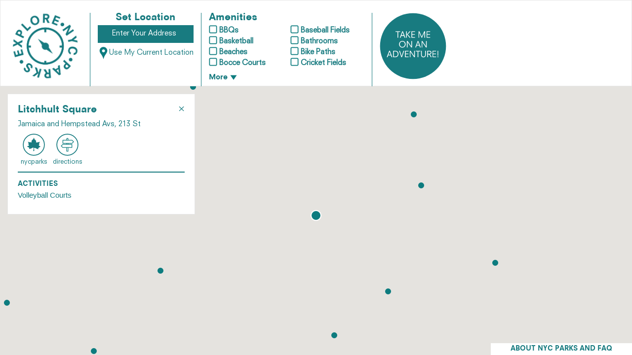

--- FILE ---
content_type: text/html; charset=utf-8
request_url: https://www.explorenycparks.com/parks/litchhult-square
body_size: 290234
content:
<!DOCTYPE html>
<html>
<head>

  <title>Litchhult Square</title>
  <meta name="description" content="Litchhult Square at explorenycparks.com.  Find upcoming events, available amenities, photos and directions for Litchhult Square"/>

  <meta property=”og:type” content=website/>
  <meta property="og:title" content="Explore NYC Parks"/>
  <meta property="og:image" content="http://www.explorenycparks.com/assets/explore_promo.png"/>
  <meta property="og:url" content="http://www.explorenycparks.com//parks/litchhult-square" />
  <meta property="og:description" content="Litchhult Square at explorenycparks.com.  Find upcoming events, available amenities, photos and directions for Litchhult Square" />

  <meta name="twitter:card" content="summary">
  <meta name="twitter:url" content="http://www.explorenycparks.com//parks/litchhult-square" />
  <meta name="twitter:title" content="Explore NYC Parks">
  <meta name="twitter:description" content="Litchhult Square at explorenycparks.com.  Find upcoming events, available amenities, photos and directions for Litchhult Square">
  <meta name="twitter:image" content="http://www.explorenycparks.com/assets/explore_promo.png" />


  <link rel="stylesheet" media="all" href="/assets/application-c827aa3156e71c72b2b3d4fbb9ca3206.css" />
  <script src="/assets/application-745b6153a79bc3eacd6294620051d050.js"></script>

  <meta name="csrf-param" content="authenticity_token" />
<meta name="csrf-token" content="EReAuuaQxcN5kwhJ+5Bi3tGmTwUbSAa7ldsoTG3q+inLGyTrnAhUE9WC/DuCTSUcXzEDloYi8nWglmJrHnYHbA==" />

  <script type="text/javascript" src="https://maps.googleapis.com/maps/api/js?key=AIzaSyB1YW30OX06UaLETPYAqOMV1EgC6a7mzZU&sensor=true&libraries=places,geometry"></script>

  <meta name="viewport" content="width=100%; initial-scale=1; maximum-scale=1; minimum-scale=1; user-scalable=no;" />

  <meta name="apple-itunes-app" content="app-id=908506319">

  <!-- <meta name="viewport" content="width=device-width, initial-scale=1.0, user-scalable=0, minimum-scale=1.0, maximum-scale=1.0" /> -->
  <meta name="apple-mobile-web-app-capable" content="yes" />
  <meta name="apple-mobile-web-app-status-bar-style" content="black" />
  <meta name="apple-mobile-web-app-title" content="NYC Parks">
  <link rel="apple-touch-startup-image" href="/assets/park_loading.png">
  <link rel="apple-touch-icon" href="/assets/park_icon.png">
  <meta name="mobile-web-app-capable" content="yes">

  <!-- iPhone -->
  <link href="/assets/park_loading320x460.png"
        media="(device-width: 320px) and (device-height: 480px)
           and (-webkit-device-pixel-ratio: 1)"
        rel="apple-touch-startup-image">
  <!-- iPhone (Retina) -->
  <link href="/assets/park_loading640x920.png"
        media="(device-width: 320px) and (device-height: 480px)
           and (-webkit-device-pixel-ratio: 2)"
        rel="apple-touch-startup-image">
  <!-- iPhone 5 -->
  <link href="/assets/park_loading640x1096.png"
        media="(device-width: 320px) and (device-height: 568px)
           and (-webkit-device-pixel-ratio: 2)"
        rel="apple-touch-startup-image">
  <!-- iPad (portrait) -->
  <link href="/assets/park_loading768x1004.png"
        media="(device-width: 768px) and (device-height: 1024px)
           and (orientation: portrait)
           and (-webkit-device-pixel-ratio: 1)"
        rel="apple-touch-startup-image">
  <!--   iPad (landscape)
  <link href="apple-touch-startup-image-748x1024.png"
        media="(device-width: 768px) and (device-height: 1024px)
           and (orientation: landscape)
           and (-webkit-device-pixel-ratio: 1)"
        rel="apple-touch-startup-image">
  iPad (Retina, portrait)
  <link href="apple-touch-startup-image-1536x2008.png"
        media="(device-width: 768px) and (device-height: 1024px)
           and (orientation: portrait)
           and (-webkit-device-pixel-ratio: 2)"
        rel="apple-touch-startup-image">
  iPad (Retina, landscape)
  <link href="apple-touch-startup-image-1496x2048.png"
        media="(device-width: 768px) and (device-height: 1024px)
           and (orientation: landscape)
           and (-webkit-device-pixel-ratio: 2)"
        rel="apple-touch-startup-image">
   -->

  <script>window.viewportUnitsBuggyfill.init();</script>
  <script>
    var _gaq = _gaq || [];
    _gaq.push(['_setAccount', 'UA-53642110-1']);
    _gaq.push(['_trackPageview']);

    (function() {
      var ga = document.createElement('script'); ga.type = 'text/javascript'; ga.async = true;
      ga.src = ('https:' == document.location.protocol ? 'https://ssl' : 'http://www') + '.google-analytics.com/ga.js';
      var s = document.getElementsByTagName('script')[0]; s.parentNode.insertBefore(ga, s);
    })();
  </script>
</head>
<body>



  <nav class="navbar navbar-default" role="navigation">
  <div class="container-fluid">
    <!-- Brand and toggle get grouped for better mobile display -->
      <ul class="nav navbar-nav">
        <a class="navbar-brand" href="#">
          <img class="park-logo" src="/assets/logo_alt-abed10f6177b0bab89d53310b6d92d76.png" alt="Logo alt" />
        </a>
        <li class="nav-item smallest-nav">
          <div class="btn-group">
            <button type="button" class="btn btn-default" id="address-button">
              <input type="text" name="mobile-address-search" id="mobile-address-search" class="mobile-address-search" placeholder="Enter Address/Park" onClick="this.setSelectionRange(0, this.value.length)" />
            </button>
            <button type="button" id="mobile-menu-toggle" class="btn btn-default square dropdown-toggle" data-toggle="dropdown">
              <img class="mobile-menu-img" src="/assets/icons/menu-f6d3dc229ab5d4f5d6cbcea1b9aacb73.svg" alt="Menu" />
            </button>
            <button type="button" class="btn btn-default square track-location">
              <img class="mobile-menu-img" src="/assets/icons/pin-817e09b432fb9882fe88a67d1f52b246.svg" alt="Pin" />
            </button>
          </div>
        </li>

        <li class="nav-item smaller-nav">
          <div class="nav-buttons">
            <a href="#" class="nav-link nav-link-clickable active" data-nav="set-location">Set Location</a>
            <a href="#" class="nav-link nav-link-clickable" data-nav="filter-ammenities">Amenities</a>
            <a href="#" class="nav-link go-on-adventure" onClick="_gaq.push(['_trackEvent', 'Adventure', 'Adventure View', 'Adventure View'])">Go on an Adventure</a>
          </div>
        </li>

        <li class="nav-item responsive-show" id ="set-location">
          <div id="set-address">
            <h2 class="overlay-title">Set Location</h2>
            <input type="text" name="address-search" id="address-search" placeholder="      Enter Your Address" onClick="this.setSelectionRange(0, this.value.length)" />
            <a class="track-location" href="#">
              <img src="/assets/icons/pin-817e09b432fb9882fe88a67d1f52b246.svg" alt="Pin" />Use My Current Location
</a>            <div id="parks-within-input">
              <h3>Within</h3>
              <select name="distance-select" id="distance-select" class="distance-select"><option value=""></option>
<option value=".25">.25</option>
<option value=".5">.5</option>
<option value="1">1</option>
<option value="2">2</option>
<option value="5">5</option>
<option value="10">10</option>
<option value="10+">10+</option></select>
              <h3>Miles</h3>
            </div>
          </div>
        </li>
        <li class="dropdown nav-item" id="filter-ammenities">
          <h3 class="overlay-title">Amenities</h3>
          <ul class="activities-filter-list">
              <li>
                <label class="activity-checkbox">
                  <span></span>
                  <input type="checkbox" name="activities[]" id="activities_" value="BBQs" class="activity-box" data-activity="BBQs" /><p class="activity-name">BBQs</p>
                </label>
              </li>
              <li>
                <label class="activity-checkbox">
                  <span></span>
                  <input type="checkbox" name="activities[]" id="activities_" value="Baseball Fields" class="activity-box" data-activity="Baseball Fields" /><p class="activity-name">Baseball Fields</p>
                </label>
              </li>
              <li>
                <label class="activity-checkbox">
                  <span></span>
                  <input type="checkbox" name="activities[]" id="activities_" value="Basketball" class="activity-box" data-activity="Basketball" /><p class="activity-name">Basketball</p>
                </label>
              </li>
              <li>
                <label class="activity-checkbox">
                  <span></span>
                  <input type="checkbox" name="activities[]" id="activities_" value="Bathrooms" class="activity-box" data-activity="Bathrooms" /><p class="activity-name">Bathrooms</p>
                </label>
              </li>
              <li>
                <label class="activity-checkbox">
                  <span></span>
                  <input type="checkbox" name="activities[]" id="activities_" value="Beaches" class="activity-box" data-activity="Beaches" /><p class="activity-name">Beaches</p>
                </label>
              </li>
              <li>
                <label class="activity-checkbox">
                  <span></span>
                  <input type="checkbox" name="activities[]" id="activities_" value="Bike Paths" class="activity-box" data-activity="Bike Paths" /><p class="activity-name">Bike Paths</p>
                </label>
              </li>
              <li>
                <label class="activity-checkbox">
                  <span></span>
                  <input type="checkbox" name="activities[]" id="activities_" value="Bocce Courts" class="activity-box" data-activity="Bocce Courts" /><p class="activity-name">Bocce Courts</p>
                </label>
              </li>
              <li>
                <label class="activity-checkbox">
                  <span></span>
                  <input type="checkbox" name="activities[]" id="activities_" value="Cricket Fields" class="activity-box" data-activity="Cricket Fields" /><p class="activity-name">Cricket Fields</p>
                </label>
              </li>
          </ul>
          <p class="reveal-arrow">More<img class="more-arrow" src="/assets/icons/more-8b636159a7e18199ea26bdf7cd787772.svg" alt="More" /></p>

          <div class="dropdown-menu" role="menu">
            <ul class="activities-filter-list hidden-list">
                <li>
                  <label class="activity-checkbox">
                    <span class="unchecked"></span>
                    <input type="checkbox" name="activities[]" id="activities_" value="Cycling Tracks" class="activity-box" data-activity="Cycling Tracks" /><p class="activity-name">Cycling Tracks</p>
                  </label>
                </li>
                <li>
                  <label class="activity-checkbox">
                    <span class="unchecked"></span>
                    <input type="checkbox" name="activities[]" id="activities_" value="Dog Areas" class="activity-box" data-activity="Dog Areas" /><p class="activity-name">Dog Areas</p>
                  </label>
                </li>
                <li>
                  <label class="activity-checkbox">
                    <span class="unchecked"></span>
                    <input type="checkbox" name="activities[]" id="activities_" value="Eateries" class="activity-box" data-activity="Eateries" /><p class="activity-name">Eateries</p>
                  </label>
                </li>
                <li>
                  <label class="activity-checkbox">
                    <span class="unchecked"></span>
                    <input type="checkbox" name="activities[]" id="activities_" value="Fishing" class="activity-box" data-activity="Fishing" /><p class="activity-name">Fishing</p>
                  </label>
                </li>
                <li>
                  <label class="activity-checkbox">
                    <span class="unchecked"></span>
                    <input type="checkbox" name="activities[]" id="activities_" value="Fitness Station" class="activity-box" data-activity="Fitness Station" /><p class="activity-name">Fitness Station</p>
                  </label>
                </li>
                <li>
                  <label class="activity-checkbox">
                    <span class="unchecked"></span>
                    <input type="checkbox" name="activities[]" id="activities_" value="Fitness Paths" class="activity-box" data-activity="Fitness Paths" /><p class="activity-name">Fitness Paths</p>
                  </label>
                </li>
                <li>
                  <label class="activity-checkbox">
                    <span class="unchecked"></span>
                    <input type="checkbox" name="activities[]" id="activities_" value="Football Fields" class="activity-box" data-activity="Football Fields" /><p class="activity-name">Football Fields</p>
                  </label>
                </li>
                <li>
                  <label class="activity-checkbox">
                    <span class="unchecked"></span>
                    <input type="checkbox" name="activities[]" id="activities_" value="Golf Courses" class="activity-box" data-activity="Golf Courses" /><p class="activity-name">Golf Courses</p>
                  </label>
                </li>
                <li>
                  <label class="activity-checkbox">
                    <span class="unchecked"></span>
                    <input type="checkbox" name="activities[]" id="activities_" value="Handball" class="activity-box" data-activity="Handball" /><p class="activity-name">Handball</p>
                  </label>
                </li>
                <li>
                  <label class="activity-checkbox">
                    <span class="unchecked"></span>
                    <input type="checkbox" name="activities[]" id="activities_" value="Hiking Trails" class="activity-box" data-activity="Hiking Trails" /><p class="activity-name">Hiking Trails</p>
                  </label>
                </li>
                <li>
                  <label class="activity-checkbox">
                    <span class="unchecked"></span>
                    <input type="checkbox" name="activities[]" id="activities_" value="Historic Houses" class="activity-box" data-activity="Historic Houses" /><p class="activity-name">Historic Houses</p>
                  </label>
                </li>
                <li>
                  <label class="activity-checkbox">
                    <span class="unchecked"></span>
                    <input type="checkbox" name="activities[]" id="activities_" value="Horseback Riding" class="activity-box" data-activity="Horseback Riding" /><p class="activity-name">Horseback Riding</p>
                  </label>
                </li>
                <li>
                  <label class="activity-checkbox">
                    <span class="unchecked"></span>
                    <input type="checkbox" name="activities[]" id="activities_" value="Ice Skating" class="activity-box" data-activity="Ice Skating" /><p class="activity-name">Ice Skating</p>
                  </label>
                </li>
                <li>
                  <label class="activity-checkbox">
                    <span class="unchecked"></span>
                    <input type="checkbox" name="activities[]" id="activities_" value="Indoor Pools" class="activity-box" data-activity="Indoor Pools" /><p class="activity-name">Indoor Pools</p>
                  </label>
                </li>
                <li>
                  <label class="activity-checkbox">
                    <span class="unchecked"></span>
                    <input type="checkbox" name="activities[]" id="activities_" value="Kayaks/Canoes" class="activity-box" data-activity="Kayaks/Canoes" /><p class="activity-name">Kayaks/Canoes</p>
                  </label>
                </li>
                <li>
                  <label class="activity-checkbox">
                    <span class="unchecked"></span>
                    <input type="checkbox" name="activities[]" id="activities_" value="Marinas" class="activity-box" data-activity="Marinas" /><p class="activity-name">Marinas</p>
                  </label>
                </li>
                <li>
                  <label class="activity-checkbox">
                    <span class="unchecked"></span>
                    <input type="checkbox" name="activities[]" id="activities_" value="Model Aircrafts" class="activity-box" data-activity="Model Aircrafts" /><p class="activity-name">Model Aircrafts</p>
                  </label>
                </li>
                <li>
                  <label class="activity-checkbox">
                    <span class="unchecked"></span>
                    <input type="checkbox" name="activities[]" id="activities_" value="Nature Centers" class="activity-box" data-activity="Nature Centers" /><p class="activity-name">Nature Centers</p>
                  </label>
                </li>
                <li>
                  <label class="activity-checkbox">
                    <span class="unchecked"></span>
                    <input type="checkbox" name="activities[]" id="activities_" value="Open Areas" class="activity-box" data-activity="Open Areas" /><p class="activity-name">Open Areas</p>
                  </label>
                </li>
                <li>
                  <label class="activity-checkbox">
                    <span class="unchecked"></span>
                    <input type="checkbox" name="activities[]" id="activities_" value="Outdoor Pools" class="activity-box" data-activity="Outdoor Pools" /><p class="activity-name">Outdoor Pools</p>
                  </label>
                </li>
                <li>
                  <label class="activity-checkbox">
                    <span class="unchecked"></span>
                    <input type="checkbox" name="activities[]" id="activities_" value="Paddleboats" class="activity-box" data-activity="Paddleboats" /><p class="activity-name">Paddleboats</p>
                  </label>
                </li>
                <li>
                  <label class="activity-checkbox">
                    <span class="unchecked"></span>
                    <input type="checkbox" name="activities[]" id="activities_" value="Playgrounds" class="activity-box" data-activity="Playgrounds" /><p class="activity-name">Playgrounds</p>
                  </label>
                </li>
                <li>
                  <label class="activity-checkbox">
                    <span class="unchecked"></span>
                    <input type="checkbox" name="activities[]" id="activities_" value="Rec Center" class="activity-box" data-activity="Rec Center" /><p class="activity-name">Rec Center</p>
                  </label>
                </li>
                <li>
                  <label class="activity-checkbox">
                    <span class="unchecked"></span>
                    <input type="checkbox" name="activities[]" id="activities_" value="Roller Hockey" class="activity-box" data-activity="Roller Hockey" /><p class="activity-name">Roller Hockey</p>
                  </label>
                </li>
                <li>
                  <label class="activity-checkbox">
                    <span class="unchecked"></span>
                    <input type="checkbox" name="activities[]" id="activities_" value="Running Tracks" class="activity-box" data-activity="Running Tracks" /><p class="activity-name">Running Tracks</p>
                  </label>
                </li>
                <li>
                  <label class="activity-checkbox">
                    <span class="unchecked"></span>
                    <input type="checkbox" name="activities[]" id="activities_" value="Skate Parks" class="activity-box" data-activity="Skate Parks" /><p class="activity-name">Skate Parks</p>
                  </label>
                </li>
                <li>
                  <label class="activity-checkbox">
                    <span class="unchecked"></span>
                    <input type="checkbox" name="activities[]" id="activities_" value="Soccer Fields" class="activity-box" data-activity="Soccer Fields" /><p class="activity-name">Soccer Fields</p>
                  </label>
                </li>
                <li>
                  <label class="activity-checkbox">
                    <span class="unchecked"></span>
                    <input type="checkbox" name="activities[]" id="activities_" value="Spray Showers" class="activity-box" data-activity="Spray Showers" /><p class="activity-name">Spray Showers</p>
                  </label>
                </li>
                <li>
                  <label class="activity-checkbox">
                    <span class="unchecked"></span>
                    <input type="checkbox" name="activities[]" id="activities_" value="Tennis Courts" class="activity-box" data-activity="Tennis Courts" /><p class="activity-name">Tennis Courts</p>
                  </label>
                </li>
                <li>
                  <label class="activity-checkbox">
                    <span class="unchecked"></span>
                    <input type="checkbox" name="activities[]" id="activities_" value="Volleyball Courts" class="activity-box" data-activity="Volleyball Courts" /><p class="activity-name">Volleyball Courts</p>
                  </label>
                </li>
                <li>
                  <label class="activity-checkbox">
                    <span class="unchecked"></span>
                    <input type="checkbox" name="activities[]" id="activities_" value="Waterfront Space" class="activity-box" data-activity="Waterfront Space" /><p class="activity-name">Waterfront Space</p>
                  </label>
                </li>
                <li>
                  <label class="activity-checkbox">
                    <span class="unchecked"></span>
                    <input type="checkbox" name="activities[]" id="activities_" value="Wifi" class="activity-box" data-activity="Wifi" /><p class="activity-name">Wifi</p>
                  </label>
                </li>
                <li>
                  <label class="activity-checkbox">
                    <span class="unchecked"></span>
                    <input type="checkbox" name="activities[]" id="activities_" value="Zoos/Aquariums" class="activity-box" data-activity="Zoos/Aquariums" /><p class="activity-name">Zoos/Aquariums</p>
                  </label>
                </li>
            </ul>
            <div class="bottom-filter-section">
              <a class="clear-activities" href="#">Reset</a>
            </div>
          </div>
        </li>
        <li class="nav-item last">
          <a onClick="_gaq.push([&#39;_trackEvent&#39;, &#39;Adventure&#39;, &#39;Adventure View&#39;, &#39;Adventure View&#39;])" href="#"><img class="adv-logo go-on-adventure" src="/assets/icons/adventure-24b1d1fa0253c606847715f2bc32e3d4.svg" alt="Adventure" /></a>
        </li>
      </ul>
      <ul id="mobile-drop-nav" class="nav navbar-nav">
        <ul class="dropdown-menu" id="mobile-dropdown" role="menu">

          <li><a class="mobile-proximity show-proximity-filter hidden" href="#">Filter by Proximity</a></li>
          <li class="divider mobile-proximity hidden"></li>

          <li><a href="#" class="show-amenities-filter">Filter Amenities</a></li>
          <li class="divider"></li>


          <li><a href="#" class="go-on-adventure" onClick="_gaq.push(['_trackEvent', 'Adventure', 'Adventure View', 'Adventure View'])">Go on an Adventure</a></li>
          <li class="divider"></li>

          <li><a href="#" class="show-about">About NYC Parks and FAQ</a></li>
          <li class="divider"></li>
        </ul>
      </ul>
  </div><!-- /.container-fluid -->
</nav>


<!--  MOBILE FILTERS  -->

<div class="mobile-filter hidden" id="mobile-amenities-filter">
  <div class="top">
    <a class="close close-amenities-filter">&times;</a>
    <h3 class="overlay-title">FILTER AMENITIES</h3>
  </div>

  <div class="middle">
    <ul class="activities-filter-list mobile">
        <li>
          <label class="activity-checkbox">
            <span class="unchecked"></span>
            <input type="checkbox" name="activities[]" id="activities_" value="BBQs" class="activity-box" data-activity="BBQs" /><p class="activity-name">BBQs</p>
          </label>
        </li>
        <li>
          <label class="activity-checkbox">
            <span class="unchecked"></span>
            <input type="checkbox" name="activities[]" id="activities_" value="Baseball Fields" class="activity-box" data-activity="Baseball Fields" /><p class="activity-name">Baseball Fields</p>
          </label>
        </li>
        <li>
          <label class="activity-checkbox">
            <span class="unchecked"></span>
            <input type="checkbox" name="activities[]" id="activities_" value="Basketball" class="activity-box" data-activity="Basketball" /><p class="activity-name">Basketball</p>
          </label>
        </li>
        <li>
          <label class="activity-checkbox">
            <span class="unchecked"></span>
            <input type="checkbox" name="activities[]" id="activities_" value="Bathrooms" class="activity-box" data-activity="Bathrooms" /><p class="activity-name">Bathrooms</p>
          </label>
        </li>
        <li>
          <label class="activity-checkbox">
            <span class="unchecked"></span>
            <input type="checkbox" name="activities[]" id="activities_" value="Beaches" class="activity-box" data-activity="Beaches" /><p class="activity-name">Beaches</p>
          </label>
        </li>
        <li>
          <label class="activity-checkbox">
            <span class="unchecked"></span>
            <input type="checkbox" name="activities[]" id="activities_" value="Bike Paths" class="activity-box" data-activity="Bike Paths" /><p class="activity-name">Bike Paths</p>
          </label>
        </li>
        <li>
          <label class="activity-checkbox">
            <span class="unchecked"></span>
            <input type="checkbox" name="activities[]" id="activities_" value="Bocce Courts" class="activity-box" data-activity="Bocce Courts" /><p class="activity-name">Bocce Courts</p>
          </label>
        </li>
        <li>
          <label class="activity-checkbox">
            <span class="unchecked"></span>
            <input type="checkbox" name="activities[]" id="activities_" value="Cricket Fields" class="activity-box" data-activity="Cricket Fields" /><p class="activity-name">Cricket Fields</p>
          </label>
        </li>
        <li>
          <label class="activity-checkbox">
            <span class="unchecked"></span>
            <input type="checkbox" name="activities[]" id="activities_" value="Cycling Tracks" class="activity-box" data-activity="Cycling Tracks" /><p class="activity-name">Cycling Tracks</p>
          </label>
        </li>
        <li>
          <label class="activity-checkbox">
            <span class="unchecked"></span>
            <input type="checkbox" name="activities[]" id="activities_" value="Dog Areas" class="activity-box" data-activity="Dog Areas" /><p class="activity-name">Dog Areas</p>
          </label>
        </li>
        <li>
          <label class="activity-checkbox">
            <span class="unchecked"></span>
            <input type="checkbox" name="activities[]" id="activities_" value="Eateries" class="activity-box" data-activity="Eateries" /><p class="activity-name">Eateries</p>
          </label>
        </li>
        <li>
          <label class="activity-checkbox">
            <span class="unchecked"></span>
            <input type="checkbox" name="activities[]" id="activities_" value="Fishing" class="activity-box" data-activity="Fishing" /><p class="activity-name">Fishing</p>
          </label>
        </li>
        <li>
          <label class="activity-checkbox">
            <span class="unchecked"></span>
            <input type="checkbox" name="activities[]" id="activities_" value="Fitness Station" class="activity-box" data-activity="Fitness Station" /><p class="activity-name">Fitness Station</p>
          </label>
        </li>
        <li>
          <label class="activity-checkbox">
            <span class="unchecked"></span>
            <input type="checkbox" name="activities[]" id="activities_" value="Fitness Paths" class="activity-box" data-activity="Fitness Paths" /><p class="activity-name">Fitness Paths</p>
          </label>
        </li>
        <li>
          <label class="activity-checkbox">
            <span class="unchecked"></span>
            <input type="checkbox" name="activities[]" id="activities_" value="Football Fields" class="activity-box" data-activity="Football Fields" /><p class="activity-name">Football Fields</p>
          </label>
        </li>
        <li>
          <label class="activity-checkbox">
            <span class="unchecked"></span>
            <input type="checkbox" name="activities[]" id="activities_" value="Golf Courses" class="activity-box" data-activity="Golf Courses" /><p class="activity-name">Golf Courses</p>
          </label>
        </li>
        <li>
          <label class="activity-checkbox">
            <span class="unchecked"></span>
            <input type="checkbox" name="activities[]" id="activities_" value="Handball" class="activity-box" data-activity="Handball" /><p class="activity-name">Handball</p>
          </label>
        </li>
        <li>
          <label class="activity-checkbox">
            <span class="unchecked"></span>
            <input type="checkbox" name="activities[]" id="activities_" value="Hiking Trails" class="activity-box" data-activity="Hiking Trails" /><p class="activity-name">Hiking Trails</p>
          </label>
        </li>
        <li>
          <label class="activity-checkbox">
            <span class="unchecked"></span>
            <input type="checkbox" name="activities[]" id="activities_" value="Historic Houses" class="activity-box" data-activity="Historic Houses" /><p class="activity-name">Historic Houses</p>
          </label>
        </li>
        <li>
          <label class="activity-checkbox">
            <span class="unchecked"></span>
            <input type="checkbox" name="activities[]" id="activities_" value="Horseback Riding" class="activity-box" data-activity="Horseback Riding" /><p class="activity-name">Horseback Riding</p>
          </label>
        </li>
        <li>
          <label class="activity-checkbox">
            <span class="unchecked"></span>
            <input type="checkbox" name="activities[]" id="activities_" value="Ice Skating" class="activity-box" data-activity="Ice Skating" /><p class="activity-name">Ice Skating</p>
          </label>
        </li>
        <li>
          <label class="activity-checkbox">
            <span class="unchecked"></span>
            <input type="checkbox" name="activities[]" id="activities_" value="Indoor Pools" class="activity-box" data-activity="Indoor Pools" /><p class="activity-name">Indoor Pools</p>
          </label>
        </li>
        <li>
          <label class="activity-checkbox">
            <span class="unchecked"></span>
            <input type="checkbox" name="activities[]" id="activities_" value="Kayaks/Canoes" class="activity-box" data-activity="Kayaks/Canoes" /><p class="activity-name">Kayaks/Canoes</p>
          </label>
        </li>
        <li>
          <label class="activity-checkbox">
            <span class="unchecked"></span>
            <input type="checkbox" name="activities[]" id="activities_" value="Marinas" class="activity-box" data-activity="Marinas" /><p class="activity-name">Marinas</p>
          </label>
        </li>
        <li>
          <label class="activity-checkbox">
            <span class="unchecked"></span>
            <input type="checkbox" name="activities[]" id="activities_" value="Model Aircrafts" class="activity-box" data-activity="Model Aircrafts" /><p class="activity-name">Model Aircrafts</p>
          </label>
        </li>
        <li>
          <label class="activity-checkbox">
            <span class="unchecked"></span>
            <input type="checkbox" name="activities[]" id="activities_" value="Nature Centers" class="activity-box" data-activity="Nature Centers" /><p class="activity-name">Nature Centers</p>
          </label>
        </li>
        <li>
          <label class="activity-checkbox">
            <span class="unchecked"></span>
            <input type="checkbox" name="activities[]" id="activities_" value="Open Areas" class="activity-box" data-activity="Open Areas" /><p class="activity-name">Open Areas</p>
          </label>
        </li>
        <li>
          <label class="activity-checkbox">
            <span class="unchecked"></span>
            <input type="checkbox" name="activities[]" id="activities_" value="Outdoor Pools" class="activity-box" data-activity="Outdoor Pools" /><p class="activity-name">Outdoor Pools</p>
          </label>
        </li>
        <li>
          <label class="activity-checkbox">
            <span class="unchecked"></span>
            <input type="checkbox" name="activities[]" id="activities_" value="Paddleboats" class="activity-box" data-activity="Paddleboats" /><p class="activity-name">Paddleboats</p>
          </label>
        </li>
        <li>
          <label class="activity-checkbox">
            <span class="unchecked"></span>
            <input type="checkbox" name="activities[]" id="activities_" value="Playgrounds" class="activity-box" data-activity="Playgrounds" /><p class="activity-name">Playgrounds</p>
          </label>
        </li>
        <li>
          <label class="activity-checkbox">
            <span class="unchecked"></span>
            <input type="checkbox" name="activities[]" id="activities_" value="Rec Center" class="activity-box" data-activity="Rec Center" /><p class="activity-name">Rec Center</p>
          </label>
        </li>
        <li>
          <label class="activity-checkbox">
            <span class="unchecked"></span>
            <input type="checkbox" name="activities[]" id="activities_" value="Roller Hockey" class="activity-box" data-activity="Roller Hockey" /><p class="activity-name">Roller Hockey</p>
          </label>
        </li>
        <li>
          <label class="activity-checkbox">
            <span class="unchecked"></span>
            <input type="checkbox" name="activities[]" id="activities_" value="Running Tracks" class="activity-box" data-activity="Running Tracks" /><p class="activity-name">Running Tracks</p>
          </label>
        </li>
        <li>
          <label class="activity-checkbox">
            <span class="unchecked"></span>
            <input type="checkbox" name="activities[]" id="activities_" value="Skate Parks" class="activity-box" data-activity="Skate Parks" /><p class="activity-name">Skate Parks</p>
          </label>
        </li>
        <li>
          <label class="activity-checkbox">
            <span class="unchecked"></span>
            <input type="checkbox" name="activities[]" id="activities_" value="Soccer Fields" class="activity-box" data-activity="Soccer Fields" /><p class="activity-name">Soccer Fields</p>
          </label>
        </li>
        <li>
          <label class="activity-checkbox">
            <span class="unchecked"></span>
            <input type="checkbox" name="activities[]" id="activities_" value="Spray Showers" class="activity-box" data-activity="Spray Showers" /><p class="activity-name">Spray Showers</p>
          </label>
        </li>
        <li>
          <label class="activity-checkbox">
            <span class="unchecked"></span>
            <input type="checkbox" name="activities[]" id="activities_" value="Tennis Courts" class="activity-box" data-activity="Tennis Courts" /><p class="activity-name">Tennis Courts</p>
          </label>
        </li>
        <li>
          <label class="activity-checkbox">
            <span class="unchecked"></span>
            <input type="checkbox" name="activities[]" id="activities_" value="Volleyball Courts" class="activity-box" data-activity="Volleyball Courts" /><p class="activity-name">Volleyball Courts</p>
          </label>
        </li>
        <li>
          <label class="activity-checkbox">
            <span class="unchecked"></span>
            <input type="checkbox" name="activities[]" id="activities_" value="Waterfront Space" class="activity-box" data-activity="Waterfront Space" /><p class="activity-name">Waterfront Space</p>
          </label>
        </li>
        <li>
          <label class="activity-checkbox">
            <span class="unchecked"></span>
            <input type="checkbox" name="activities[]" id="activities_" value="Wifi" class="activity-box" data-activity="Wifi" /><p class="activity-name">Wifi</p>
          </label>
        </li>
        <li>
          <label class="activity-checkbox">
            <span class="unchecked"></span>
            <input type="checkbox" name="activities[]" id="activities_" value="Zoos/Aquariums" class="activity-box" data-activity="Zoos/Aquariums" /><p class="activity-name">Zoos/Aquariums</p>
          </label>
        </li>
    </ul>
  </div>

  <div class="bottom">
    <div class="bottom-buttons">
      <a class="search-button close-amenities-filter" href="#">SEARCH</a>
      <a class="clear-activities reset-button" href="#">RESET</a>
    </div>
  </div>
</div>

<div class="mobile-filter hidden" id="mobile-proximity-filter">
  <div class="top">
    <a class="close close-proximity-filter">&times;</a>
    <h3 class="overlay-title">FILTER PROXIMITY</h3>
  </div>

  <div class="middle">
    <div id="parks-within-input">
      <ul class="proximity-filter-list mobile">
        <li>
          <label class="proximity-checkbox">
            <span class="unchecked"></span>
            <input type="radio" name="proximity[]" id="proximity__.25" value=".25" class="proximity-box" /><p class="proximity-name">Within .25 Miles</p>
          </label>
        </li>
        <li>
          <label class="proximity-checkbox">
            <span class="unchecked"></span>
            <input type="radio" name="proximity[]" id="proximity__.5" value=".5" class="proximity-box" /><p class="proximity-name">Within .5 Miles</p>
          </label>
        </li>
        <li>
          <label class="proximity-checkbox">
            <span class="unchecked"></span>
            <input type="radio" name="proximity[]" id="proximity__1" value="1" class="proximity-box" /><p class="proximity-name">Within 1 Mile</p>
          </label>
        </li>
        <li>
          <label class="proximity-checkbox">
            <span class="unchecked"></span>
            <input type="radio" name="proximity[]" id="proximity__2" value="2" class="proximity-box" /><p class="proximity-name">Within 2 Miles</p>
          </label>
        </li>
        <li>
          <label class="proximity-checkbox">
            <span class="unchecked"></span>
            <input type="radio" name="proximity[]" id="proximity__5" value="5" class="proximity-box" /><p class="proximity-name">Within 5 Miles</p>
          </label>
        </li>
        <li>
          <label class="proximity-checkbox">
            <span class="unchecked"></span>
            <input type="radio" name="proximity[]" id="proximity__10" value="10" class="proximity-box" /><p class="proximity-name">Within 10 Miles</p>
          </label>
        </li>
        <li>
          <label class="proximity-checkbox">
            <span class="unchecked"></span>
            <input type="radio" name="proximity[]" id="proximity__10_" value="10+" class="proximity-box" /><p class="proximity-name">All Distances</p>
          </label>
        </li>
      </ul>
    </div>
  </div>

  <div class="bottom">
    <div class="bottom-buttons">
      <a class="search-button close-proximity-filter" href="#">SEARCH</a>
      <a class="clear-proximity reset-button" href="#">RESET</a>
    </div>
  </div>
</div>


<div class="mobile-filter hidden" id="mobile-events-filter">
  <div class="top">
    <a class="close close-events-filter">&times;</a>
    <h3 class="overlay-title">FILTER EVENTS</h3>
  </div>

  <div class="middle">
    <ul class="event-filter-list mobile">
    </ul>
  </div>

  <div class="bottom">
    <ul id="event-date-mobile-list" class="event-filter-list by-date mobile">
        <li class='ontop'>
          <label class="event-checkbox-date">
            <span class="unchecked"></span>
            <input type="radio" name="events[]" id="events__today" value="today" class="event-box event-time" data-event="Today" /><p class="event-name">Today</p>
          </label>
        </li>
        <li class='ontop right'>
          <label class="event-checkbox-date">
            <span class="unchecked"></span>
            <input type="radio" name="events[]" id="events__this-week" value="this-week" class="event-box event-time" data-event="This Week" /><p class="event-name">This Week</p>
          </label>
        </li>
        <li class=''>
          <label class="event-checkbox-date">
            <span class="unchecked"></span>
            <input type="radio" name="events[]" id="events__this-month" value="this-month" class="event-box event-time" data-event="This Month" /><p class="event-name">This Month</p>
          </label>
        </li>
        <li class=' right'>
          <label class="event-checkbox-date">
            <span class="unchecked"></span>
            <input type="radio" name="events[]" id="events__all-time" value="all-time" class="event-box event-time" data-event="All Time" /><p class="event-name">All Time</p>
          </label>
        </li>
    </ul>
    <div class="bottom-buttons">
      <a class="search-button close-events-filter" href="#">SEARCH</a>
      <a class="clear-events reset-button" href="#">RESET</a>
    </div>

  </div>
</div>

  <a id="about-button" class="show-about" href="#">ABOUT NYC PARKS AND FAQ</a>

<div id="about-window">
  <div id="inner-about-window">
    <div id="about-top">
      <a href="#" class="close-about">&times;</a>
      <p class="about-header">About</p>
      <p>Explore NYC Parks was built by <a href="https://www.andyglass.co" target="_blank">Andy</a> and designed by <a href="http://www.toolsforbeing.us" target="_blank">Leigh</a>.</p>
      <p>Comments? Complaints? Tennis?</p>
      <p><a href="mailto:explorenycparks@gmail.com">Get in Touch</a></p>

      <p>
        <a target="_blank" href="https://itunes.apple.com/us/app/explorenycparks/id908506319?mt=8">
          <img class="about-image" src="/assets/appstore-820a85192b7e49925d7144026263cc7a.png" alt="Appstore" />
</a>
      </p>
      <p>
        <a target="_blank" href="https://www.twitter.com/explorenycparks">
          <img class="about-image" src="/assets/twitter-df13106e65a179136f83e5676482c502.png" alt="Twitter" />
</a>
        <a target="_blank" href="https://www.instagram.com/explorenycparks">
          <img class="about-image" src="/assets/instagram-db70b6a4e165ccd0d54ced512f2c2740.png" alt="Instagram" />
</a>      </p>

      <hr>
      <p class="about-header">Frequently Asked Questions</p>
    </div>
    <div id="about-bottom">
      <div class="faqs">
        <p class="question-header">How many parks are there in New York City?</p>
        <p>New York City has more than 1,700 parks, playgrounds, and recreation facilities across the five boroughs. Parks properties range from swimming pools to wetlands and from woodlands to skating rinks.</p>

        <p class="question-header">Do parks require permits to use a field or court?</p>
        <p>It depends on the date and the park. You can visit the <a href="https://www.nycgovparks.org/permits/field-and-court/request/" class="external-link" target="_blank">Field and Court Permit Requests page</a> to make an online request for a permit.</p>

        <p class="question-header">Do I need a permit to play tennis?</p>
        <p>Yes. You can find out more information on tennis permits <a href="http://www.nycgovparks.org/permits/tennis-permits" class="external-link" target="_blank"> here</a></p>

        <p class="question-header">What are the rules for using a city pool?</p>
        <p>For everybody's health, safety, and protection, please review the following <a href="http://www.nycgovparks.org/facility/pools/rules" class="external-link" target="_blank">list of pool rules</a></p>

        <p class="question-header">Can I volunteer to help preserve our parks?</p>
        <p>Yes! You can view volunteer opportunities <a href="http://www.nycgovparks.org/opportunities/volunteer" class="external-link" target="_blank">here</a></p>

        <p class="question-header">Can I bring alcohol into the parks?</p>
        <p>No, alcohol is prohibited in all parks.</p>

        <p class="question-header">I want to have a party in a park. Do I need a permit?</p>
        <p>Yes, if more than 20 people are expected to attend, you will need a special events permit. Please visit the <a href="https://nyceventpermits.nyc.gov/parks/" class="external-link" target="_blank">Special Events Permits and Applications page</a> for more information.</p>
      </div>
    </div>

  </div>
</div>

  <div class="content-box hidden">
  <div class="top"></div>
  <hr>
  <div class="middle"></div>
</div>

<div id="fresco-hider" style="display:none;"></div>


<script id="park-top-lite" type="text/template">
  <div class="park-basics">
    <p id="park-name">{{name}}</p>
  </div>
</script>

<script id="content-middle-loading" type="text/template">
  <img class="content-loading-spinner" src="/assets/park_spinner-4478e057d861495315e54f7b5ba3f54d.gif" alt="Park spinner" />
</script>

<script id="park-top-full" type="text/template">

  {{#top_nav}}
    <div class="top-nav">
      <ul>
        {{#query_present}}<li><a href="#" class="back-to-query">SEARCH RESULTS</a></li>{{/query_present}}
        {{#show_park_link}}<li><a href="#" class="back-to-park">PARK DETAILS</a></li>{{/show_park_link}}
        {{#show_events_link}}<li><a href="#" class="show-park-events" data-max="20">PARK EVENTS</a></li>{{/show_events_link}}
      </ul>
    </div>
    <a href="#" class="close-content with-top-nav">&times;</a>
  {{/top_nav}}
  {{^top_nav}}
    <a href="#" class="close-content">&times;</a>
  {{/top_nav}}

  <div class="park-basics">
    <p id="park-name">{{name}}</p>

    <div class="mobile-only-nav">
      <a class="show-full-view-content-box" href="#">PARK DETAILS</a>
      {{#query_present}}
        <a class="mobile-show-search" href="#">SEARCH RESULTS</a>
      {{/query_present}}
    </div>

    <div class="park-address">
      <p>{{address1}}</p>
    </div>
  </div>
  <div class="park-links">
    <ul>
      {{#nyc_link}}
      <li><a href="{{nyc_link}}" target="_blank" class="external-link">
        <img src='https://www.explorenycparks.com/assets/icons/nyc_parks.svg'><p>nycparks</p></a>
      </li>
      {{/nyc_link}}
      <li><a href="{{google_link}}" class="google-direction-link external-link" target="_blank">
        <img src='https://www.explorenycparks.com/assets/icons/directions.svg'><p>directions</p></a>
      </li>
      {{#yelp_link}}
      <li><a href="{{yelp_link}}" target="_blank" class="external-link">
        <img src='https://www.explorenycparks.com/assets/icons/yelp.svg'><p>yelp</p></a>
      </li>
      {{/yelp_link}}
      {{#photos.length}}
      <li><a href="#" class="show-photos">
        <img src='https://www.explorenycparks.com/assets/icons/photos.svg'><p>photos</p></a>
      </li>
      {{/photos.length}}
    </ul>
  </div>
</script>

<script id="park-middle" type="text/template">

  {{#promo}}
    <a href="#" class="go-to-promo" data-content="{{promo.content}}" data-name="{{promo.name}}"
     data-event-id="{{promo.park_event_id}}" data-external-link="{{promo.external_link}}">
      <div class="park-promo">
        {{#promo.image}}<img class="promo-image" src="{{promo.image}}">{{/promo.image}}
        {{^promo.image}}
          <p class="promo-name">{{promo.name}}</p>
          <p class="promo-headline">{{promo.headline}}</p>
        {{/promo.image}}
      </div>
    </a>
  {{/promo}}

  {{#activities.length}}
  <div class="park-activities">
    <p class="park-info-header">ACTIVITIES</p>
    {{#activities}}<span class="activity">{{.}}</span>{{/activities}}
  </div>
  {{/activities.length}}
</script>

<script id="event-show-mustache" type="text/template">
  <div class="park-events-show">
    <p class="event-name">{{name}}</p>
    <div class="event-date">
      <p>{{event_date}}</p>
      <p>{{time_range}}</p>
    </div>
    {{#description}}<p class="event-desc">{{description}}</p>{{/description}}
    {{#cost}}
      <p class="event-header">Cost</p>
      <p>{{cost}}</p>
    {{/cost}}
    {{#organizer}}
      <p class="event-header">Organizer Details</p>
      <p>{{organizer}}</p>
    {{/organizer}}
    <p><a href="{{url}}" class="external-link additional-details" target="_blank">Click for Additional Details</a></p>
  </div>
</script>

<script id="event-index-mustache" type="text/template">
  {{#events.length}}
    <ul class="event-index-list" data-max="{{max}}" data-total="{{total}}">
    {{#events}}
      <a href="#" class="show-park-event" data-id="{{id}}">
      <li><span class="event-result">{{name}}
            <span class="date">{{display_start_time}}</span>
          </span>
      </li>
      </a>
    {{/events}}
    </ul>
    <img class='scroll-spinner' src='https://www.explorenycparks.com/assets/park_spinner.gif'>
  {{/events.length}}
</script>

<script id="more-park-events" type="text/template">
  {{#events}}
    <a href="#" class="show-park-event" data-id="{{id}}">
    <li><span class="event-result">{{name}}
          <span class="date">{{display_start_time}}</span>
        </span>
    </li>
    </a>
  {{/events}}
</script>

<script id="park-query-mustache" type="text/template">
  <a href="#" class="close-content">&times;</a>

  <p class="search-results-title">Showing {{^query_present}}all{{/query_present}} {{total}} parks {{#query_present}}with:{{/query_present}}</p>

  <div class="current-search" data-max="{{max}}" data-total={{total}} data-type="park">
    {{#activities.length}}
      <p class="query-line">
        {{#activities}}
          <span class="search-term-container">
            <button type="button" class="btn btn-default search-query" data-type="activity" data-value="{{.}}">
              <span class="close-img">×</span> {{.}}
            </button>
            <span class="and-or">and</span>
          </span>
        {{/activities}}
      </p>
    {{/activities.length}}

    {{#event_types.length}}
      <p class="query-line">
        {{#event_types}}
          <span class="search-term-container">
            <button type="button" class="btn btn-default search-query" data-type="event-type" data-value="{{.}}">
              <span class="close-img">×</span> {{.}} Events
            </button>
            <span class="and-or">or</span>
          </span>
        {{/event_types}}
      </p>
    {{/event_types.length}}

    {{#event_date}}
      <p class="query-line">
        Happening
        <button type="button" class="btn btn-default search-query" data-type="event-date" data-value="{{event_date}}">
          <span class="close-img">×</span> {{event_date}}
        </button>
      </p>
    {{/event_date}}

    {{#range_query}}
      <p class="query-line">
        within
        <button type="button" class="btn btn-default search-query" data-type="distance" data-value="{{range_query}}">
          <span class="close-img">×</span> {{range_query}} Miles
        </button>
      </p>
    {{/range_query}}
  </div>

  {{#parks.length}}
    <div class="mobile-only-nav">
      <a class="show-full-view-content-box" href="#">SEARCH RESULTS</a>
    </div>
  {{/parks.length}}
  {{#picky}}
    <p>You're too picky. Try modifying your search terms.</p>
  {{/picky}}
</script>


<script id="event-query-mustache" type="text/template">
  <a href="#" class="close-content">&times;</a>

  <p class="search-results-title">Showing {{total}} Events</p>

  <div class="current-search" data-max="{{max}}" data-total={{total}} data-type="event">
    {{#event_types.length}}
      <p class="query-line">
        {{#event_types}}
          <span class="search-term-container">
            <button type="button" class="btn btn-default search-query" data-type="event-type" data-value="{{.}}">
              <span class="close-img">×</span> {{.}}
            </button>
            <span class="and-or">or</span>
          </span>
        {{/event_types}}
      </p>
    {{/event_types.length}}

    {{#event_date}}
      <p class="query-line">
        Happening
        <button type="button" class="btn btn-default search-query" data-type="event-date" data-value="{{event_date}}">
          <span class="close-img">×</span> {{event_date}}
        </button>
      </p>
    {{/event_date}}

    {{#activities.length}}
      <p class="query-line">
        in {{#any_parks}}{{parks_count}}{{/any_parks}} parks with
        {{#activities}}
          <span class="search-term-container">
            <button type="button" class="btn btn-default search-query" data-type="activity" data-value="{{.}}">
              <span class="close-img">×</span> {{.}}
            </button>
            <span class="and-or">and</span>
          </span>
        {{/activities}}
      </p>
      {{#range_query}}
        <p class="query-line">
          within
          <button type="button" class="btn btn-default search-query" data-type="distance" data-value="{{range_query}}">
            <span class="close-img">×</span> {{range_query}} Miles
          </button>
        </p>
      {{/range_query}}
    {{/activities.length}}
    {{^activities.length}}
      {{#range_query}}
        <p class="query-line">
          in {{#any_parks}}{{parks_count}}{{/any_parks}} parks within
          <button type="button" class="btn btn-default search-query" data-type="distance" data-value="{{range_query}}">
            <span class="close-img">×</span> {{range_query}} Miles
          </button>
        </p>
      {{/range_query}}
      {{^range_query}}
        <p class="query-line no-terms">in {{#any_parks}}{{parks_count}}{{/any_parks}} parks</p>
      {{/range_query}}
    {{/activities.length}}

    {{#can_sort}}
      <p class="query-line no-terms"><a class="event-sort-by{{#date_sorted}} active{{/date_sorted}}" data-type="date" href="#">By Date</a> | <a class="event-sort-by{{^date_sorted}} active{{/date_sorted}}" data-type="distance" href="#">By Distance</a></p>
    {{/can_sort}}
  </div>

  {{#events.length}}
    <div class="mobile-only-nav">
      <a class="show-full-view-content-box" href="#">SEARCH RESULTS</a>
    </div>
  {{/events.length}}
  {{#picky}}
    <p>You're too picky. Try modifying your search terms.</p>
  {{/picky}}
</script>

<script id="park-search-mustache" type="text/template">
  <ul class="search-results">
    {{#parks}}
      <a class="park-result-link" href="#" data-park-id="{{id}}" >
        <li>
          <span class="park-result">{{name}}
            {{#distance}}<span class="distance">{{distance}} miles</span>{{/distance}}
          </span>
        </li>
      </a>
    {{/parks}}
  </ul>
  <img class='scroll-spinner' src='https://www.explorenycparks.com/assets/park_spinner.gif'>
</script>


<script id="more-park-results" type="text/template">
  {{#parks}}
    <a class="park-result-link" href="#" data-park-id="{{id}}" >
      <li>
        <span class="park-result">{{name}}
          {{#distance}}<span class="distance">{{distance}} miles</span>{{/distance}}
        </span>
      </li>
    </a>
  {{/parks}}
</script>


<script id="event-search-mustache" type="text/template">
  <ul class="search-results event-results">
    {{#events}}
    <a href="#" class="show-event" data-id="{{id}}" data-park-id="{{park_id}}">
    <li><span class="event-result">{{name}}
          <span class="date">{{display_start_time}}</span>
          <span class="event-park">{{park_name}}
            {{#distance}}<span class="event-park-distance">{{distance}} miles</span>{{/distance}}
          </span>
        </span>
    </li>
    </a>
    {{/events}}
  </ul>
  <img class='scroll-spinner' src='https://www.explorenycparks.com/assets/park_spinner.gif'>
</script>

<script id="more-event-results" type="text/template">
  {{#events}}
  <a href="#" class="show-event" data-id="{{id}}" data-park-id="{{park_id}}">
  <li><span class="event-result">{{name}}
        <span class="date">{{display_start_time}}</span>
        <span class="event-park">{{park_name}}
          {{#distance}}<span class="event-park-distance">{{distance}} miles</span>{{/distance}}
        </span>
      </span>
  </li>
  </a>
  {{/events}}
</script>

<script id="fresco-content" type="text/template">
  {{#photos}}
    <a href="{{.}}" class="fresco" data-fresco-group="unique_name"></a>
  {{/photos}}
</script>

  <div id="links">
  <a href='http://www.explorenycparks.com/parks/dubos-point-wildlife-sanctuary'>Dubos Point Wildlife Sanctuary</a>
  <a href='http://www.explorenycparks.com/parks/playground-174'>Playground 174</a>
  <a href='http://www.explorenycparks.com/parks/albert-j-parham-playground'>Albert J. Parham Playground</a>
  <a href='http://www.explorenycparks.com/parks/p-s-101'>P.S. 101</a>
  <a href='http://www.explorenycparks.com/parks/minetta-green'>Minetta Green</a>
  <a href='http://www.explorenycparks.com/parks/hillside-park'>Hillside Park</a>
  <a href='http://www.explorenycparks.com/parks/park'>Park</a>
  <a href='http://www.explorenycparks.com/parks/p-s-32'>P.S. 32</a>
  <a href='http://www.explorenycparks.com/parks/west-farms-rapids'>West Farms Rapids</a>
  <a href='http://www.explorenycparks.com/parks/leif-ericson-park'>Leif Ericson Park</a>
  <a href='http://www.explorenycparks.com/parks/wagner-houses-pool'>Wagner Houses Pool</a>
  <a href='http://www.explorenycparks.com/parks/p-s-60'>P.S. 60</a>
  <a href='http://www.explorenycparks.com/parks/p-s-215'>P.S. 215</a>
  <a href='http://www.explorenycparks.com/parks/peter-charles-park'>Peter Charles Park</a>
  <a href='http://www.explorenycparks.com/parks/five-parks'>Five Parks</a>
  <a href='http://www.explorenycparks.com/parks/rodney-park-center'>Rodney Park Center</a>
  <a href='http://www.explorenycparks.com/parks/astoria-houses-playground'>Astoria Houses Playground</a>
  <a href='http://www.explorenycparks.com/parks/givan-square'>Givan Square</a>
  <a href='http://www.explorenycparks.com/parks/p-s-299'>P.S. 299</a>
  <a href='http://www.explorenycparks.com/parks/p-s-26'>P.S. 26</a>
  <a href='http://www.explorenycparks.com/parks/recreation-center-54'>Recreation Center 54</a>
  <a href='http://www.explorenycparks.com/parks/marcy-green-north'>Marcy Green North</a>
  <a href='http://www.explorenycparks.com/parks/grand-central-parkway-extension'>Grand Central Parkway Extension</a>
  <a href='http://www.explorenycparks.com/parks/hinton-park'>Hinton Park</a>
  <a href='http://www.explorenycparks.com/parks/louis-cuvillier-park'>Louis Cuvillier Park</a>
  <a href='http://www.explorenycparks.com/parks/mazzei-playground'>Mazzei Playground</a>
  <a href='http://www.explorenycparks.com/parks/jamaica-playground'>Jamaica Playground</a>
  <a href='http://www.explorenycparks.com/parks/bellevue-south-park'>Bellevue South Park</a>
  <a href='http://www.explorenycparks.com/parks/railroad-park'>Railroad Park</a>
  <a href='http://www.explorenycparks.com/parks/grove-hill-playground'>Grove Hill Playground</a>
  <a href='http://www.explorenycparks.com/parks/skyline-playground'>Skyline Playground</a>
  <a href='http://www.explorenycparks.com/parks/park'>Park</a>
  <a href='http://www.explorenycparks.com/parks/playground-one-thirty-four-cxxxiv'>Playground One Thirty Four CXXXIV</a>
  <a href='http://www.explorenycparks.com/parks/broad-channel-american-park'>Broad Channel American Park</a>
  <a href='http://www.explorenycparks.com/parks/asser-levy-playground'>Asser Levy Playground</a>
  <a href='http://www.explorenycparks.com/parks/st-luke-s-park'>St Luke's Park</a>
  <a href='http://www.explorenycparks.com/parks/dawson-playground'>Dawson Playground</a>
  <a href='http://www.explorenycparks.com/parks/garrison-park'>Garrison Park</a>
  <a href='http://www.explorenycparks.com/parks/summit-street-community-garden'>Summit Street Community Garden</a>
  <a href='http://www.explorenycparks.com/parks/daniel-boone-playground'>Daniel Boone Playground</a>
  <a href='http://www.explorenycparks.com/parks/o-neill-triangle'>O'Neill Triangle</a>
  <a href='http://www.explorenycparks.com/parks/printer-s-park'>Printer's Park</a>
  <a href='http://www.explorenycparks.com/parks/murphy-s-brother-s-playground'>Murphy's Brother's Playground</a>
  <a href='http://www.explorenycparks.com/parks/broad-channel-marina'>Broad Channel Marina</a>
  <a href='http://www.explorenycparks.com/parks/recreation-center-59'>Recreation Center 59</a>
  <a href='http://www.explorenycparks.com/parks/roger-morris-park'>Roger Morris Park</a>
  <a href='http://www.explorenycparks.com/parks/little-claremont-park'>Little Claremont Park</a>
  <a href='http://www.explorenycparks.com/parks/virginia-park'>Virginia Park</a>
  <a href='http://www.explorenycparks.com/parks/mitchel-square'>Mitchel Square</a>
  <a href='http://www.explorenycparks.com/parks/snug-harbor-cultural-center'>Snug Harbor Cultural Center</a>
  <a href='http://www.explorenycparks.com/parks/almeda-playground'>Almeda Playground</a>
  <a href='http://www.explorenycparks.com/parks/colgate-close'>Colgate Close</a>
  <a href='http://www.explorenycparks.com/parks/pontiac-playground'>Pontiac Playground</a>
  <a href='http://www.explorenycparks.com/parks/dwyer-square'>Dwyer Square</a>
  <a href='http://www.explorenycparks.com/parks/eae-j-mitchell-park'>Eae J Mitchell Park</a>
  <a href='http://www.explorenycparks.com/parks/garrison-playground'>Garrison Playground</a>
  <a href='http://www.explorenycparks.com/parks/william-mccray-playground'>William McCray Playground</a>
  <a href='http://www.explorenycparks.com/parks/volky-garden-flowers'>Volky Garden & Flowers</a>
  <a href='http://www.explorenycparks.com/parks/blake-hobbs-playground'>Blake Hobbs Playground</a>
  <a href='http://www.explorenycparks.com/parks/harlem-rbi'>Harlem RBI</a>
  <a href='http://www.explorenycparks.com/parks/mapes-ballfield'>Mapes Ballfield</a>
  <a href='http://www.explorenycparks.com/parks/blue-heron-nature-center'>Blue Heron Nature Center</a>
  <a href='http://www.explorenycparks.com/parks/thorpe-family-playground'>Thorpe Family Playground</a>
  <a href='http://www.explorenycparks.com/parks/joan-of-arc-park'>Joan Of Arc Park</a>
  <a href='http://www.explorenycparks.com/parks/clearview-s-tail'>Clearview's Tail</a>
  <a href='http://www.explorenycparks.com/parks/isham-park'>Isham Park</a>
  <a href='http://www.explorenycparks.com/parks/farm-in-the-bronx'>Farm in the Bronx</a>
  <a href='http://www.explorenycparks.com/parks/hutton-triangle'>Hutton Triangle</a>
  <a href='http://www.explorenycparks.com/parks/charles-w-cooke-farm-garden'>Charles W Cooke Farm Garden</a>
  <a href='http://www.explorenycparks.com/parks/whalen-grove'>Whalen Grove</a>
  <a href='http://www.explorenycparks.com/parks/murphy-triangle'>Murphy Triangle</a>
  <a href='http://www.explorenycparks.com/parks/john-jay-park'>John Jay Park</a>
  <a href='http://www.explorenycparks.com/parks/d-auria-murphy-triangle'>D'Auria-Murphy Triangle</a>
  <a href='http://www.explorenycparks.com/parks/krystal-garden-group'>Krystal Garden Group</a>
  <a href='http://www.explorenycparks.com/parks/mapes-pool'>Mapes Pool</a>
  <a href='http://www.explorenycparks.com/parks/tribeca-dog-run'>Tribeca Dog Run</a>
  <a href='http://www.explorenycparks.com/parks/delury-square-park'>Delury Square Park</a>
  <a href='http://www.explorenycparks.com/parks/ciccarone-park'>Ciccarone Park</a>
  <a href='http://www.explorenycparks.com/parks/garden-of-happiness'>Garden Of Happiness</a>
  <a href='http://www.explorenycparks.com/parks/belmont-playground'>Belmont Playground</a>
  <a href='http://www.explorenycparks.com/parks/fairmount-playground'>Fairmount Playground</a>
  <a href='http://www.explorenycparks.com/parks/locust-manor-playground'>Locust Manor Playground</a>
  <a href='http://www.explorenycparks.com/parks/grassmere-playground'>Grassmere Playground</a>
  <a href='http://www.explorenycparks.com/parks/bathgate-playground'>Bathgate Playground</a>
  <a href='http://www.explorenycparks.com/parks/sergeant-johnson-triangle'>Sergeant Johnson Triangle</a>
  <a href='http://www.explorenycparks.com/parks/woodycrest-community-garden'>Woodycrest Community Garden</a>
  <a href='http://www.explorenycparks.com/parks/milestone-park'>Milestone Park</a>
  <a href='http://www.explorenycparks.com/parks/park'>Park</a>
  <a href='http://www.explorenycparks.com/parks/taqwa-community-farm'>Taqwa Community Farm</a>
  <a href='http://www.explorenycparks.com/parks/park'>Park</a>
  <a href='http://www.explorenycparks.com/parks/marcus-garvey-tenant-s-assoc-garden'>Marcus Garvey Tenant's Assoc. Garden</a>
  <a href='http://www.explorenycparks.com/parks/bushwick-inlet-park'>Bushwick Inlet Park</a>
  <a href='http://www.explorenycparks.com/parks/nelson-playground'>Nelson Playground</a>
  <a href='http://www.explorenycparks.com/parks/north-rochdale-playground'>North Rochdale Playground</a>
  <a href='http://www.explorenycparks.com/parks/real-good-park'>Real Good Park</a>
  <a href='http://www.explorenycparks.com/parks/flood-triangle'>Flood Triangle</a>
  <a href='http://www.explorenycparks.com/parks/leon-s-kaiser-playground'>Leon S Kaiser Playground</a>
  <a href='http://www.explorenycparks.com/parks/martin-luther-king-triangle'>Martin Luther King Triangle</a>
  <a href='http://www.explorenycparks.com/parks/park'>Park</a>
  <a href='http://www.explorenycparks.com/parks/conch-playground'>Conch Playground</a>
  <a href='http://www.explorenycparks.com/parks/jerome-slope'>Jerome Slope</a>
  <a href='http://www.explorenycparks.com/parks/nassau-mall'>Nassau Mall</a>
  <a href='http://www.explorenycparks.com/parks/josephine-caminiti-playground'>Josephine Caminiti Playground</a>
  <a href='http://www.explorenycparks.com/parks/bell-malls'>Bell Malls</a>
  <a href='http://www.explorenycparks.com/parks/seven-gables-playground'>Seven Gables Playground</a>
  <a href='http://www.explorenycparks.com/parks/alexander-hamilton-playground'>Alexander Hamilton Playground</a>
  <a href='http://www.explorenycparks.com/parks/hammel-playground'>Hammel Playground</a>
  <a href='http://www.explorenycparks.com/parks/playground-ninety'>Playground Ninety</a>
  <a href='http://www.explorenycparks.com/parks/catharine-turner-richardson-park'>Catharine Turner Richardson Park</a>
  <a href='http://www.explorenycparks.com/parks/alameda-malls'>Alameda Malls</a>
  <a href='http://www.explorenycparks.com/parks/south-rochdale-playground'>South Rochdale Playground</a>
  <a href='http://www.explorenycparks.com/parks/hollis-veterans-memorial-sq'>Hollis Veterans Memorial Sq</a>
  <a href='http://www.explorenycparks.com/parks/las-casitas-community-garden'>Las Casitas Community Garden</a>
  <a href='http://www.explorenycparks.com/parks/crotona-parkway-malls'>Crotona Parkway Malls</a>
  <a href='http://www.explorenycparks.com/parks/sgt-joyce-kilmer-triangle'>Sgt. Joyce Kilmer Triangle</a>
  <a href='http://www.explorenycparks.com/parks/lot'>Lot</a>
  <a href='http://www.explorenycparks.com/parks/dred-scott-bird-sanctuary'>Dred Scott Bird Sanctuary</a>
  <a href='http://www.explorenycparks.com/parks/garden'>Garden</a>
  <a href='http://www.explorenycparks.com/parks/claremont-neighborhood-garden'>Claremont Neighborhood Garden</a>
  <a href='http://www.explorenycparks.com/parks/donnellan-square'>Donnellan Square</a>
  <a href='http://www.explorenycparks.com/parks/cpl-fischer-park'>Cpl Fischer Park</a>
  <a href='http://www.explorenycparks.com/parks/arcilla-playground'>Arcilla Playground</a>
  <a href='http://www.explorenycparks.com/parks/university-malls'>University Malls</a>
  <a href='http://www.explorenycparks.com/parks/ogden-plimpton-playground'>Ogden Plimpton Playground</a>
  <a href='http://www.explorenycparks.com/parks/aqueduct-walk'>Aqueduct Walk</a>
  <a href='http://www.explorenycparks.com/parks/cedar-playground'>Cedar Playground</a>
  <a href='http://www.explorenycparks.com/parks/garden'>Garden</a>
  <a href='http://www.explorenycparks.com/parks/walton-slope'>Walton Slope</a>
  <a href='http://www.explorenycparks.com/parks/victory-garden'>Victory Garden</a>
  <a href='http://www.explorenycparks.com/parks/featherbed-triangle'>Featherbed Triangle</a>
  <a href='http://www.explorenycparks.com/parks/dorrence-brook-square'>Dorrence Brook Square</a>
  <a href='http://www.explorenycparks.com/parks/o-brien-oval'>O'Brien Oval</a>
  <a href='http://www.explorenycparks.com/parks/flight-587-memorial-park'>Flight 587 Memorial Park</a>
  <a href='http://www.explorenycparks.com/parks/louis-pl-friends'>Louis Pl Friends</a>
  <a href='http://www.explorenycparks.com/parks/new-vision-garden'>New Vision Garden</a>
  <a href='http://www.explorenycparks.com/parks/first-temple-of-david'>First Temple Of David</a>
  <a href='http://www.explorenycparks.com/parks/beanstalk-playground'>Beanstalk Playground</a>
  <a href='http://www.explorenycparks.com/parks/herbal-garden'>Herbal Garden</a>
  <a href='http://www.explorenycparks.com/parks/ogden-plimpton-playground'>Ogden Plimpton Playground</a>
  <a href='http://www.explorenycparks.com/parks/gardens-of-union'>Gardens Of Union</a>
  <a href='http://www.explorenycparks.com/parks/richman-echo-park'>Richman (Echo) Park</a>
  <a href='http://www.explorenycparks.com/parks/zion-triangle'>Zion Triangle</a>
  <a href='http://www.explorenycparks.com/parks/jardin-de-las-rosas'>Jardin De Las Rosas</a>
  <a href='http://www.explorenycparks.com/parks/fordham-bedford-lot-busters'>Fordham Bedford Lot Busters</a>
  <a href='http://www.explorenycparks.com/parks/park'>Park</a>
  <a href='http://www.explorenycparks.com/parks/garden'>Garden</a>
  <a href='http://www.explorenycparks.com/parks/muller-triangle'>Muller Triangle</a>
  <a href='http://www.explorenycparks.com/parks/middle-village-veterans-triangle'>Middle Village Veterans Triangle</a>
  <a href='http://www.explorenycparks.com/parks/corporal-ruoff-square'>Corporal Ruoff Square</a>
  <a href='http://www.explorenycparks.com/parks/wilson-playground'>Wilson Playground</a>
  <a href='http://www.explorenycparks.com/parks/davidson-ave-community-gardeners-group'>Davidson Ave. Community Gardeners Group</a>
  <a href='http://www.explorenycparks.com/parks/kingdom-pond-park'>Kingdom Pond Park</a>
  <a href='http://www.explorenycparks.com/parks/davidson-playground'>Davidson Playground</a>
  <a href='http://www.explorenycparks.com/parks/trust-triangle'>Trust Triangle</a>
  <a href='http://www.explorenycparks.com/parks/bergen-triangle'>Bergen Triangle</a>
  <a href='http://www.explorenycparks.com/parks/risse-street-park'>Risse Street Park</a>
  <a href='http://www.explorenycparks.com/parks/ahearn-park'>Ahearn Park</a>
  <a href='http://www.explorenycparks.com/parks/park'>Park</a>
  <a href='http://www.explorenycparks.com/parks/phyliss-post-goodman-park'>Phyliss Post Goodman Park</a>
  <a href='http://www.explorenycparks.com/parks/freedom-triangle'>Freedom Triangle</a>
  <a href='http://www.explorenycparks.com/parks/bryan-park'>Bryan Park</a>
  <a href='http://www.explorenycparks.com/parks/morris-mesa'>Morris Mesa</a>
  <a href='http://www.explorenycparks.com/parks/valentine-varian-house'>Valentine Varian House</a>
  <a href='http://www.explorenycparks.com/parks/i-s-135'>I.S. 135</a>
  <a href='http://www.explorenycparks.com/parks/i-s-123'>I.S. 123</a>
  <a href='http://www.explorenycparks.com/parks/fordham-landing-playground'>Fordham Landing Playground</a>
  <a href='http://www.explorenycparks.com/parks/lot'>Lot</a>
  <a href='http://www.explorenycparks.com/parks/park'>Park</a>
  <a href='http://www.explorenycparks.com/parks/el-batey-borincano-garden'>El Batey Borincano Garden</a>
  <a href='http://www.explorenycparks.com/parks/success-garden'>Success Garden</a>
  <a href='http://www.explorenycparks.com/parks/project-eden'>Project Eden</a>
  <a href='http://www.explorenycparks.com/parks/p-s-209'>P.S. 209</a>
  <a href='http://www.explorenycparks.com/parks/cooney-grauer-field'>Cooney Grauer Field</a>
  <a href='http://www.explorenycparks.com/parks/spuyten-duyvil-shorefront-park'>Spuyten Duyvil Shorefront Park</a>
  <a href='http://www.explorenycparks.com/parks/carmansville-playground'>Carmansville Playground</a>
  <a href='http://www.explorenycparks.com/parks/cooper-triangle'>Cooper Triangle</a>
  <a href='http://www.explorenycparks.com/parks/boerum-park'>Boerum Park</a>
  <a href='http://www.explorenycparks.com/parks/bailey-playground'>Bailey Playground</a>
  <a href='http://www.explorenycparks.com/parks/friends-field'>Friends Field</a>
  <a href='http://www.explorenycparks.com/parks/hilton-white-playground'>Hilton White Playground</a>
  <a href='http://www.explorenycparks.com/parks/dunbar-playground'>Dunbar Playground</a>
  <a href='http://www.explorenycparks.com/parks/hunts-point-riverside-park'>Hunts Point Riverside Park</a>
  <a href='http://www.explorenycparks.com/parks/van-dyke-playground'>Van Dyke Playground</a>
  <a href='http://www.explorenycparks.com/parks/oakland-gardens'>Oakland Gardens</a>
  <a href='http://www.explorenycparks.com/parks/hackett-park'>Hackett Park</a>
  <a href='http://www.explorenycparks.com/parks/rita-ley-triangle'>Rita Ley Triangle</a>
  <a href='http://www.explorenycparks.com/parks/douglaston-park-golf-course'>Douglaston Park Golf Course</a>
  <a href='http://www.explorenycparks.com/parks/van-cortlandt-s-tail'>Van Cortlandt's Tail</a>
  <a href='http://www.explorenycparks.com/parks/samuel-h-young-park'>Samuel H. Young Park</a>
  <a href='http://www.explorenycparks.com/parks/joseph-manna-park'>Joseph Manna Park</a>
  <a href='http://www.explorenycparks.com/parks/dante-park'>Dante Park</a>
  <a href='http://www.explorenycparks.com/parks/kingsbridge-heights-community-center'>Kingsbridge Heights Community Center</a>
  <a href='http://www.explorenycparks.com/parks/siren-slope'>Siren Slope</a>
  <a href='http://www.explorenycparks.com/parks/motor-parkway'>Motor Parkway</a>
  <a href='http://www.explorenycparks.com/parks/cobble-hill-park'>Cobble Hill Park</a>
  <a href='http://www.explorenycparks.com/parks/110th-street-block-association-garden'>110th Street Block Association Garden</a>
  <a href='http://www.explorenycparks.com/parks/carver-community-garden'>Carver Community Garden</a>
  <a href='http://www.explorenycparks.com/parks/catherine-slip-malls'>Catherine Slip Malls</a>
  <a href='http://www.explorenycparks.com/parks/el-sol-brilliante-jr'>El Sol Brilliante Jr</a>
  <a href='http://www.explorenycparks.com/parks/flushing-fields'>Flushing Fields</a>
  <a href='http://www.explorenycparks.com/parks/jordan-magic-garden'>Jordan Magic Garden</a>
  <a href='http://www.explorenycparks.com/parks/arbutus-woods-park'>Arbutus Woods Park</a>
  <a href='http://www.explorenycparks.com/parks/genesee-park'>Genesee Park</a>
  <a href='http://www.explorenycparks.com/parks/lawrence-virgilio-playground'>Lawrence Virgilio Playground</a>
  <a href='http://www.explorenycparks.com/parks/paerdegat-park'>Paerdegat Park</a>
  <a href='http://www.explorenycparks.com/parks/reiff-playground'>Reiff Playground</a>
  <a href='http://www.explorenycparks.com/parks/pier-107-cvii'>Pier 107 CVII</a>
  <a href='http://www.explorenycparks.com/parks/eugene-mccabe-field'>Eugene McCabe Field</a>
  <a href='http://www.explorenycparks.com/parks/playground-eighty-nine-lxxxix'>Playground Eighty Nine LXXXIX</a>
  <a href='http://www.explorenycparks.com/parks/isle-of-meadows'>Isle Of Meadows</a>
  <a href='http://www.explorenycparks.com/parks/shooters-island'>Shooters Island</a>
  <a href='http://www.explorenycparks.com/parks/playground-seventy'>Playground Seventy</a>
  <a href='http://www.explorenycparks.com/parks/veterans-grove'>Veterans Grove</a>
  <a href='http://www.explorenycparks.com/parks/glendale-veterans-triangle'>Glendale Veterans Triangle</a>
  <a href='http://www.explorenycparks.com/parks/west-186th-street-basketball-court'>West 186th Street Basketball Court</a>
  <a href='http://www.explorenycparks.com/parks/king-fisher-park'>King Fisher Park</a>
  <a href='http://www.explorenycparks.com/parks/white-playground'>White Playground</a>
  <a href='http://www.explorenycparks.com/parks/norelli-hargreaves-memorial-triangle'>Norelli-Hargreaves Memorial Triangle</a>
  <a href='http://www.explorenycparks.com/parks/henry-m-jackson-playground'>Henry M. Jackson Playground</a>
  <a href='http://www.explorenycparks.com/parks/astoria-heights-playground'>Astoria Heights Playground</a>
  <a href='http://www.explorenycparks.com/parks/crescent-beach-park'>Crescent Beach Park</a>
  <a href='http://www.explorenycparks.com/parks/ocean-breeze-park'>Ocean Breeze Park</a>
  <a href='http://www.explorenycparks.com/parks/technical-sergeant-thomas-j-davey-triangle'>Technical Sergeant Thomas J. Davey Triangle</a>
  <a href='http://www.explorenycparks.com/parks/gladys-warren-triangle'>Gladys Warren Triangle</a>
  <a href='http://www.explorenycparks.com/parks/sara-d-roosevelt-park'>Sara D. Roosevelt Park</a>
  <a href='http://www.explorenycparks.com/parks/sound-view-park'>Sound View Park</a>
  <a href='http://www.explorenycparks.com/parks/jackson-square'>Jackson Square</a>
  <a href='http://www.explorenycparks.com/parks/litchhult-square'>Litchhult Square</a>
  <a href='http://www.explorenycparks.com/parks/sabba-park'>Sabba Park</a>
  <a href='http://www.explorenycparks.com/parks/westbourne-playground'>Westbourne Playground</a>
  <a href='http://www.explorenycparks.com/parks/brinkerhoff-mall'>Brinkerhoff Mall</a>
  <a href='http://www.explorenycparks.com/parks/neponsit-mall'>Neponsit Mall</a>
  <a href='http://www.explorenycparks.com/parks/crystal-wells-block-association'>Crystal Wells Block Association</a>
  <a href='http://www.explorenycparks.com/parks/ruoff-triangle'>Ruoff Triangle</a>
  <a href='http://www.explorenycparks.com/parks/abyssinian-tot-lot'>Abyssinian Tot Lot</a>
  <a href='http://www.explorenycparks.com/parks/sheridan-square-viewing-garden'>Sheridan Square Viewing Garden</a>
  <a href='http://www.explorenycparks.com/parks/playground-seventy-five'>Playground Seventy Five</a>
  <a href='http://www.explorenycparks.com/parks/peters-field'>Peters Field</a>
  <a href='http://www.explorenycparks.com/parks/patterson-playground'>Patterson Playground</a>
  <a href='http://www.explorenycparks.com/parks/drew-playground'>Drew Playground</a>
  <a href='http://www.explorenycparks.com/parks/bellaire-playground'>Bellaire Playground</a>
  <a href='http://www.explorenycparks.com/parks/mill-pond-park'>Mill Pond Park</a>
  <a href='http://www.explorenycparks.com/parks/sherman-creek'>Sherman Creek</a>
  <a href='http://www.explorenycparks.com/parks/webster-playground'>Webster Playground</a>
  <a href='http://www.explorenycparks.com/parks/quarry-ballfields'>Quarry Ballfields</a>
  <a href='http://www.explorenycparks.com/parks/fort-washington-park'>Fort Washington Park</a>
  <a href='http://www.explorenycparks.com/parks/norelli-hargreavs-playground'>Norelli-HargreAvs Playground</a>
  <a href='http://www.explorenycparks.com/parks/uncle-vito-e-maranzano-glendale-playground'>Uncle Vito E. Maranzano Glendale Playground</a>
  <a href='http://www.explorenycparks.com/parks/johnny-hartman-square'>Johnny Hartman Square</a>
  <a href='http://www.explorenycparks.com/parks/de-hostos-playground'>De Hostos Playground</a>
  <a href='http://www.explorenycparks.com/parks/lincoln-terrace-arthur-s-somers-park'>Lincoln Terrace / Arthur S. Somers Park</a>
  <a href='http://www.explorenycparks.com/parks/edmonds-playground'>Edmonds Playground</a>
  <a href='http://www.explorenycparks.com/parks/madison-street-block-association'>Madison Street Block Association</a>
  <a href='http://www.explorenycparks.com/parks/john-hancock-playground'>John Hancock Playground</a>
  <a href='http://www.explorenycparks.com/parks/sperandeo-brothers-playground'>Sperandeo Brothers Playground</a>
  <a href='http://www.explorenycparks.com/parks/heisser-triangle'>Heisser Triangle</a>
  <a href='http://www.explorenycparks.com/parks/robert-venable-park'>Robert Venable Park</a>
  <a href='http://www.explorenycparks.com/parks/margrichante-garden'>Margrichante Garden</a>
  <a href='http://www.explorenycparks.com/parks/ambrosini-field'>Ambrosini Field</a>
  <a href='http://www.explorenycparks.com/parks/imagination-playground'>Imagination Playground</a>
  <a href='http://www.explorenycparks.com/parks/barone-triangle'>Barone Triangle</a>
  <a href='http://www.explorenycparks.com/parks/park'>Park</a>
  <a href='http://www.explorenycparks.com/parks/bruckner-playground'>Bruckner Playground</a>
  <a href='http://www.explorenycparks.com/parks/strip'>Strip</a>
  <a href='http://www.explorenycparks.com/parks/hoffman-park'>Hoffman Park</a>
  <a href='http://www.explorenycparks.com/parks/p-s-76'>P.S. 76</a>
  <a href='http://www.explorenycparks.com/parks/castlewood-playground'>Castlewood Playground</a>
  <a href='http://www.explorenycparks.com/parks/p-s-138'>P.S. 138</a>
  <a href='http://www.explorenycparks.com/parks/mullaly-park'>Mullaly Park</a>
  <a href='http://www.explorenycparks.com/parks/keltch-park'>Keltch Park</a>
  <a href='http://www.explorenycparks.com/parks/grand-canal-court'>Grand Canal Court</a>
  <a href='http://www.explorenycparks.com/parks/washington-hall-park'>Washington Hall Park</a>
  <a href='http://www.explorenycparks.com/parks/herbert-von-king-park'>Herbert Von King Park</a>
  <a href='http://www.explorenycparks.com/parks/raoul-wallenberg-forest'>Raoul Wallenberg Forest</a>
  <a href='http://www.explorenycparks.com/parks/steuben-playground'>Steuben Playground</a>
  <a href='http://www.explorenycparks.com/parks/triangle'>Triangle</a>
  <a href='http://www.explorenycparks.com/parks/university-place'>University Place</a>
  <a href='http://www.explorenycparks.com/parks/cutinella-triangle'>Cutinella Triangle</a>
  <a href='http://www.explorenycparks.com/parks/schneider-sampson-square'>Schneider Sampson Square</a>
  <a href='http://www.explorenycparks.com/parks/high-rock-park'>High Rock Park</a>
  <a href='http://www.explorenycparks.com/parks/eibs-pond-park'>Eibs Pond Park</a>
  <a href='http://www.explorenycparks.com/parks/vernam-barbadoes-peninsula'>Vernam Barbadoes Peninsula</a>
  <a href='http://www.explorenycparks.com/parks/ida-court'>Ida Court</a>
  <a href='http://www.explorenycparks.com/parks/vogue-garden'>Vogue Garden</a>
  <a href='http://www.explorenycparks.com/parks/astoria-park'>Astoria Park</a>
  <a href='http://www.explorenycparks.com/parks/sh-ma-yisrael'>Sh'ma Yisrael</a>
  <a href='http://www.explorenycparks.com/parks/ingram-woods'>Ingram Woods</a>
  <a href='http://www.explorenycparks.com/parks/prall-playground'>Prall Playground</a>
  <a href='http://www.explorenycparks.com/parks/lopez-playground'>Lopez Playground</a>
  <a href='http://www.explorenycparks.com/parks/slattery-playground'>Slattery Playground</a>
  <a href='http://www.explorenycparks.com/parks/margaret-i-carman-green-weeping-beech'>Margaret I. Carman Green - Weeping Beech</a>
  <a href='http://www.explorenycparks.com/parks/dodgers-triangle'>Dodgers Triangle</a>
  <a href='http://www.explorenycparks.com/parks/fort-hill-park'>Fort Hill Park</a>
  <a href='http://www.explorenycparks.com/parks/egbert-triangle'>Egbert Triangle</a>
  <a href='http://www.explorenycparks.com/parks/st-nicholas-playground-north'>St. Nicholas Playground North</a>
  <a href='http://www.explorenycparks.com/parks/grand-army-plaza'>Grand Army Plaza</a>
  <a href='http://www.explorenycparks.com/parks/lt-federico-narvaez-tot-lot'>Lt. Federico Narvaez Tot Lot</a>
  <a href='http://www.explorenycparks.com/parks/m-fidler-wyckoff-house-park'>M Fidler-Wyckoff House Park</a>
  <a href='http://www.explorenycparks.com/parks/bildersee-playground'>Bildersee Playground</a>
  <a href='http://www.explorenycparks.com/parks/liotti-ikefugi-playground'>Liotti Ikefugi Playground</a>
  <a href='http://www.explorenycparks.com/parks/kaltenmeier-playground'>Kaltenmeier Playground</a>
  <a href='http://www.explorenycparks.com/parks/south-clove-road-cemetery'>South Clove Road Cemetery</a>
  <a href='http://www.explorenycparks.com/parks/sylvan-grove-cemetery'>Sylvan Grove Cemetery</a>
  <a href='http://www.explorenycparks.com/parks/e-4th-street-garden'>E 4th Street Garden</a>
  <a href='http://www.explorenycparks.com/parks/old-town-playground'>Old Town Playground</a>
  <a href='http://www.explorenycparks.com/parks/jhs-playground'>Jhs Playground</a>
  <a href='http://www.explorenycparks.com/parks/toad-hall-playground'>Toad Hall Playground</a>
  <a href='http://www.explorenycparks.com/parks/nicholas-naquan-heyward-jr-park'>Nicholas Naquan Heyward Jr. Park</a>
  <a href='http://www.explorenycparks.com/parks/schmul-park'>Schmul Park</a>
  <a href='http://www.explorenycparks.com/parks/manhattan-beach-park'>Manhattan Beach Park</a>
  <a href='http://www.explorenycparks.com/parks/meucci-triangle'>Meucci Triangle</a>
  <a href='http://www.explorenycparks.com/parks/clintonville-playground'>Clintonville Playground</a>
  <a href='http://www.explorenycparks.com/parks/south-beach-wetlands'>South Beach Wetlands</a>
  <a href='http://www.explorenycparks.com/parks/last-chance-pond-park'>Last Chance Pond Park</a>
  <a href='http://www.explorenycparks.com/parks/bradys-pond-park'>Bradys Pond Park</a>
  <a href='http://www.explorenycparks.com/parks/playground'>Playground</a>
  <a href='http://www.explorenycparks.com/parks/naples-playground'>Naples Playground</a>
  <a href='http://www.explorenycparks.com/parks/park'>Park</a>
  <a href='http://www.explorenycparks.com/parks/breukelen-ballfields'>Breukelen Ballfields</a>
  <a href='http://www.explorenycparks.com/parks/fort-stirling-park'>Fort Stirling Park</a>
  <a href='http://www.explorenycparks.com/parks/glenwood-playground'>Glenwood Playground</a>
  <a href='http://www.explorenycparks.com/parks/st-john-s-park'>St. John's Park</a>
  <a href='http://www.explorenycparks.com/parks/herman-dolgon-playground'>Herman Dolgon Playground</a>
  <a href='http://www.explorenycparks.com/parks/bensonhurst-park'>Bensonhurst Park</a>
  <a href='http://www.explorenycparks.com/parks/butterfly-garden'>Butterfly Garden</a>
  <a href='http://www.explorenycparks.com/parks/father-macris-park'>Father Macris Park</a>
  <a href='http://www.explorenycparks.com/parks/marcy-park-south'>Marcy Park South</a>
  <a href='http://www.explorenycparks.com/parks/ketchum-triangle'>Ketchum Triangle</a>
  <a href='http://www.explorenycparks.com/parks/sleight-family-graveyard'>Sleight Family Graveyard</a>
  <a href='http://www.explorenycparks.com/parks/bridge-park'>Bridge Park</a>
  <a href='http://www.explorenycparks.com/parks/olmsted-beil-house'>Olmsted-beil House</a>
  <a href='http://www.explorenycparks.com/parks/bridge-park'>Bridge Park</a>
  <a href='http://www.explorenycparks.com/parks/pleasant-plains-plaza'>Pleasant Plains Plaza</a>
  <a href='http://www.explorenycparks.com/parks/dugan-playground'>Dugan Playground</a>
  <a href='http://www.explorenycparks.com/parks/lot'>Lot</a>
  <a href='http://www.explorenycparks.com/parks/equity-park'>Equity Park</a>
  <a href='http://www.explorenycparks.com/parks/grace-playground'>Grace Playground</a>
  <a href='http://www.explorenycparks.com/parks/great-kills-park'>Great Kills Park</a>
  <a href='http://www.explorenycparks.com/parks/anchorage-plaza'>Anchorage Plaza</a>
  <a href='http://www.explorenycparks.com/parks/jhs-51-jop'>JHS 51 JOP</a>
  <a href='http://www.explorenycparks.com/parks/reed-s-basket-willow-swamp-park'>Reed's Basket Willow Swamp Park</a>
  <a href='http://www.explorenycparks.com/parks/st-andrew-s-playground'>St. Andrew's Playground</a>
  <a href='http://www.explorenycparks.com/parks/st-mary-s-playground'>St. Mary's Playground</a>
  <a href='http://www.explorenycparks.com/parks/happy-warrior-playground'>Happy Warrior Playground</a>
  <a href='http://www.explorenycparks.com/parks/saratoga-park'>Saratoga Park</a>
  <a href='http://www.explorenycparks.com/parks/deer-park'>Deer Park</a>
  <a href='http://www.explorenycparks.com/parks/lindsay-triangle'>Lindsay Triangle</a>
  <a href='http://www.explorenycparks.com/parks/palmetto-playground'>Palmetto Playground</a>
  <a href='http://www.explorenycparks.com/parks/blissenbach-marina'>Blissenbach Marina</a>
  <a href='http://www.explorenycparks.com/parks/clumber-corner'>Clumber Corner</a>
  <a href='http://www.explorenycparks.com/parks/clawson-playground'>Clawson Playground</a>
  <a href='http://www.explorenycparks.com/parks/callahan-kelly-playground'>Callahan-Kelly Playground</a>
  <a href='http://www.explorenycparks.com/parks/rodney-playground-north'>Rodney Playground North</a>
  <a href='http://www.explorenycparks.com/parks/lieutenant-john-h-martinson-playground'>Lieutenant John H. Martinson Playground</a>
  <a href='http://www.explorenycparks.com/parks/strip'>Strip</a>
  <a href='http://www.explorenycparks.com/parks/sarsfield-playground-father-kehoe-triangle'>Sarsfield Playground - Father Kehoe Triangle</a>
  <a href='http://www.explorenycparks.com/parks/park'>Park</a>
  <a href='http://www.explorenycparks.com/parks/garden'>Garden</a>
  <a href='http://www.explorenycparks.com/parks/pfc-norton-playground'>Pfc Norton Playground</a>
  <a href='http://www.explorenycparks.com/parks/dan-ross-playground'>Dan Ross Playground</a>
  <a href='http://www.explorenycparks.com/parks/linden-park'>Linden Park</a>
  <a href='http://www.explorenycparks.com/parks/frederick-johnson-playground'>Frederick Johnson Playground</a>
  <a href='http://www.explorenycparks.com/parks/cavala-park'>CaVaLa Park</a>
  <a href='http://www.explorenycparks.com/parks/strip'>Strip</a>
  <a href='http://www.explorenycparks.com/parks/clearview-park'>Clearview Park</a>
  <a href='http://www.explorenycparks.com/parks/baruch-playground'>Baruch Playground</a>
  <a href='http://www.explorenycparks.com/parks/sunners-playground'>Sunners Playground</a>
  <a href='http://www.explorenycparks.com/parks/grandview-playground'>Grandview Playground</a>
  <a href='http://www.explorenycparks.com/parks/hot-spot-tot-lot'>Hot Spot Tot Lot</a>
  <a href='http://www.explorenycparks.com/parks/brevoort-playground'>Brevoort Playground</a>
  <a href='http://www.explorenycparks.com/parks/fraser-square'>Fraser Square</a>
  <a href='http://www.explorenycparks.com/parks/fred-samuel-playground'>Fred Samuel Playground</a>
  <a href='http://www.explorenycparks.com/parks/samuel-marx-triangle'>Samuel Marx Triangle</a>
  <a href='http://www.explorenycparks.com/parks/white-playground'>White Playground</a>
  <a href='http://www.explorenycparks.com/parks/university-woods'>University Woods</a>
  <a href='http://www.explorenycparks.com/parks/kissena-corridor-park'>Kissena Corridor Park</a>
  <a href='http://www.explorenycparks.com/parks/howard-playground'>Howard Playground</a>
  <a href='http://www.explorenycparks.com/parks/baybridge-green'>Baybridge Green</a>
  <a href='http://www.explorenycparks.com/parks/baybridge-green'>Baybridge Green</a>
  <a href='http://www.explorenycparks.com/parks/mccaffrey-playground'>McCaffrey Playground</a>
  <a href='http://www.explorenycparks.com/parks/schenck-playground'>Schenck Playground</a>
  <a href='http://www.explorenycparks.com/parks/rainbow-playground'>Rainbow Playground</a>
  <a href='http://www.explorenycparks.com/parks/cherry-clinton-playground'>Cherry Clinton Playground</a>
  <a href='http://www.explorenycparks.com/parks/seeley-park'>Seeley Park</a>
  <a href='http://www.explorenycparks.com/parks/park'>Park</a>
  <a href='http://www.explorenycparks.com/parks/gaeta-park'>Gaeta Park</a>
  <a href='http://www.explorenycparks.com/parks/prospect-cemetery'>Prospect Cemetery</a>
  <a href='http://www.explorenycparks.com/parks/queens-valley-playground'>Queens Valley Playground</a>
  <a href='http://www.explorenycparks.com/parks/waterfront-garden'>Waterfront Garden</a>
  <a href='http://www.explorenycparks.com/parks/strip'>Strip</a>
  <a href='http://www.explorenycparks.com/parks/yak-playground'>Yak Playground</a>
  <a href='http://www.explorenycparks.com/parks/vladeck-park'>Vladeck Park</a>
  <a href='http://www.explorenycparks.com/parks/p-s-152'>P.S. 152</a>
  <a href='http://www.explorenycparks.com/parks/p-s-176'>P.S. 176</a>
  <a href='http://www.explorenycparks.com/parks/p-s-159'>P.S. 159</a>
  <a href='http://www.explorenycparks.com/parks/h-s-690-692'>H.S. 690/692</a>
  <a href='http://www.explorenycparks.com/parks/p-s-195'>P.S. 195</a>
  <a href='http://www.explorenycparks.com/parks/p-s-91'>P.S. 91</a>
  <a href='http://www.explorenycparks.com/parks/pink-playground'>Pink Playground</a>
  <a href='http://www.explorenycparks.com/parks/a-badillo-community-rose-garden'>A. Badillo Community Rose Garden</a>
  <a href='http://www.explorenycparks.com/parks/811-family-and-friends-garden'>811 Family and Friends Garden</a>
  <a href='http://www.explorenycparks.com/parks/euclid-garden'>Euclid Garden</a>
  <a href='http://www.explorenycparks.com/parks/major-general-john-r-brown-triangle'>Major General John R Brown Triangle</a>
  <a href='http://www.explorenycparks.com/parks/park-avenue-malls'>Park Avenue Malls</a>
  <a href='http://www.explorenycparks.com/parks/allison-pond-park'>Allison Pond Park</a>
  <a href='http://www.explorenycparks.com/parks/hawkins-sitting-area'>Hawkins Sitting Area</a>
  <a href='http://www.explorenycparks.com/parks/charlie-s-place'>Charlie's Place</a>
  <a href='http://www.explorenycparks.com/parks/taylor-playground'>Taylor Playground</a>
  <a href='http://www.explorenycparks.com/parks/p-s-217'>P.S. 217</a>
  <a href='http://www.explorenycparks.com/parks/ferry-point-park'>Ferry Point Park</a>
  <a href='http://www.explorenycparks.com/parks/randall-playground'>Randall Playground</a>
  <a href='http://www.explorenycparks.com/parks/city-island-wetlands'>City Island Wetlands</a>
  <a href='http://www.explorenycparks.com/parks/peter-minuit-playground'>Peter Minuit Playground</a>
  <a href='http://www.explorenycparks.com/parks/locust-grove'>Locust Grove</a>
  <a href='http://www.explorenycparks.com/parks/luna-park'>Luna Park</a>
  <a href='http://www.explorenycparks.com/parks/fresh-meadows-playground'>Fresh Meadows Playground</a>
  <a href='http://www.explorenycparks.com/parks/lt-wm-tighe-triangle'>Lt. Wm. Tighe Triangle</a>
  <a href='http://www.explorenycparks.com/parks/mentone-playground'>Mentone Playground</a>
  <a href='http://www.explorenycparks.com/parks/harlem-river-park'>Harlem River Park</a>
  <a href='http://www.explorenycparks.com/parks/la-isla-garden'>La Isla Garden</a>
  <a href='http://www.explorenycparks.com/parks/park'>Park</a>
  <a href='http://www.explorenycparks.com/parks/queensbridge-park'>Queensbridge Park</a>
  <a href='http://www.explorenycparks.com/parks/martin-luther-king-triangle'>Martin Luther King Triangle</a>
  <a href='http://www.explorenycparks.com/parks/plaut-triangle'>Plaut Triangle</a>
  <a href='http://www.explorenycparks.com/parks/strip'>Strip</a>
  <a href='http://www.explorenycparks.com/parks/westwood-park'>Westwood Park</a>
  <a href='http://www.explorenycparks.com/parks/vito-locascio-field'>Vito Locascio Field</a>
  <a href='http://www.explorenycparks.com/parks/p-s-254'>P.S. 254</a>
  <a href='http://www.explorenycparks.com/parks/trygve-lie-plaza'>Trygve Lie Plaza</a>
  <a href='http://www.explorenycparks.com/parks/cyclone-site'>Cyclone Site</a>
  <a href='http://www.explorenycparks.com/parks/moore-playground'>Moore Playground</a>
  <a href='http://www.explorenycparks.com/parks/st-nicholas-playground-south'>St. Nicholas Playground South</a>
  <a href='http://www.explorenycparks.com/parks/southside-burial-ground'>Southside Burial Ground</a>
  <a href='http://www.explorenycparks.com/parks/lady-moody-triangle'>Lady Moody Triangle</a>
  <a href='http://www.explorenycparks.com/parks/lafayette-gardens-playground'>Lafayette Gardens Playground</a>
  <a href='http://www.explorenycparks.com/parks/bergen-beach-playground'>Bergen Beach Playground</a>
  <a href='http://www.explorenycparks.com/parks/floyd-patterson-battlefields'>Floyd Patterson Battlefields</a>
  <a href='http://www.explorenycparks.com/parks/green-central-knoll'>Green Central Knoll</a>
  <a href='http://www.explorenycparks.com/parks/blueberry-park'>Blueberry Park</a>
  <a href='http://www.explorenycparks.com/parks/east-flatbush-children-s-park'>East Flatbush Children's Park</a>
  <a href='http://www.explorenycparks.com/parks/valentino-pier'>Valentino Pier</a>
  <a href='http://www.explorenycparks.com/parks/british-garden-at-hanover-square'>British Garden at Hanover Square</a>
  <a href='http://www.explorenycparks.com/parks/riverside-park-south'>Riverside Park South</a>
  <a href='http://www.explorenycparks.com/parks/pratt-playground'>Pratt Playground</a>
  <a href='http://www.explorenycparks.com/parks/livonia-park'>Livonia Park</a>
  <a href='http://www.explorenycparks.com/parks/police-officer-edward-byrne-park'>Police Officer Edward Byrne Park</a>
  <a href='http://www.explorenycparks.com/parks/cross-island-parkway'>Cross Island Parkway</a>
  <a href='http://www.explorenycparks.com/parks/park'>Park</a>
  <a href='http://www.explorenycparks.com/parks/mt-carmel-triangle'>Mt. Carmel Triangle</a>
  <a href='http://www.explorenycparks.com/parks/hutchinson-river-parkway'>Hutchinson River Parkway</a>
  <a href='http://www.explorenycparks.com/parks/garages'>Garages</a>
  <a href='http://www.explorenycparks.com/parks/fox-playground'>Fox Playground</a>
  <a href='http://www.explorenycparks.com/parks/harlem-river-park'>Harlem River Park</a>
  <a href='http://www.explorenycparks.com/parks/elmhurst-park'>Elmhurst Park</a>
  <a href='http://www.explorenycparks.com/parks/rev-j-polite-playground'>Rev J Polite Playground</a>
  <a href='http://www.explorenycparks.com/parks/brookville-park'>Brookville Park</a>
  <a href='http://www.explorenycparks.com/parks/rockaway-community-park'>Rockaway Community Park</a>
  <a href='http://www.explorenycparks.com/parks/washington-park'>Washington Park</a>
  <a href='http://www.explorenycparks.com/parks/freeman-triangle'>Freeman Triangle</a>
  <a href='http://www.explorenycparks.com/parks/franz-sigel-park'>Franz Sigel Park</a>
  <a href='http://www.explorenycparks.com/parks/grant-park'>Grant Park</a>
  <a href='http://www.explorenycparks.com/parks/newport-playground'>Newport Playground</a>
  <a href='http://www.explorenycparks.com/parks/tribute-park'>Tribute Park</a>
  <a href='http://www.explorenycparks.com/parks/inwood-hill-park'>Inwood Hill Park</a>
  <a href='http://www.explorenycparks.com/parks/poppenhusen-park'>Poppenhusen Park</a>
  <a href='http://www.explorenycparks.com/parks/park'>Park</a>
  <a href='http://www.explorenycparks.com/parks/colonel-charles-young-triangle'>Colonel Charles Young Triangle</a>
  <a href='http://www.explorenycparks.com/parks/dyckman-house-museum'>Dyckman House Museum</a>
  <a href='http://www.explorenycparks.com/parks/park'>Park</a>
  <a href='http://www.explorenycparks.com/parks/laredo-av-parcel'>Laredo Av Parcel</a>
  <a href='http://www.explorenycparks.com/parks/dongan-playground'>Dongan Playground</a>
  <a href='http://www.explorenycparks.com/parks/p-s-6'>P.S. 6</a>
  <a href='http://www.explorenycparks.com/parks/ralph-demarco-park'>Ralph Demarco Park</a>
  <a href='http://www.explorenycparks.com/parks/gorman-park'>Gorman Park</a>
  <a href='http://www.explorenycparks.com/parks/duane-park'>Duane Park</a>
  <a href='http://www.explorenycparks.com/parks/coleman-playground'>Coleman Playground</a>
  <a href='http://www.explorenycparks.com/parks/laurelton-parkway'>Laurelton Parkway</a>
  <a href='http://www.explorenycparks.com/parks/hancock-park'>Hancock Park</a>
  <a href='http://www.explorenycparks.com/parks/greeley-square-park'>Greeley Square Park</a>
  <a href='http://www.explorenycparks.com/parks/michel-triangle'>Michel Triangle</a>
  <a href='http://www.explorenycparks.com/parks/highbridge-park'>Highbridge Park</a>
  <a href='http://www.explorenycparks.com/parks/goble-playground'>Goble Playground</a>
  <a href='http://www.explorenycparks.com/parks/galileo-playground'>Galileo Playground</a>
  <a href='http://www.explorenycparks.com/parks/mount-eden-malls'>Mount Eden Malls</a>
  <a href='http://www.explorenycparks.com/parks/mount-hope-playground'>Mount Hope Playground</a>
  <a href='http://www.explorenycparks.com/parks/half-nelson-playground'>Half-Nelson Playground</a>
  <a href='http://www.explorenycparks.com/parks/triborough-bridge-playground-b'>Triborough Bridge Playground B</a>
  <a href='http://www.explorenycparks.com/parks/inwood-park'>Inwood Park</a>
  <a href='http://www.explorenycparks.com/parks/downing-street-playground'>Downing Street Playground</a>
  <a href='http://www.explorenycparks.com/parks/strip'>Strip</a>
  <a href='http://www.explorenycparks.com/parks/townsend-garden'>Townsend Garden</a>
  <a href='http://www.explorenycparks.com/parks/townsend-walk'>Townsend Walk</a>
  <a href='http://www.explorenycparks.com/parks/walton-walk'>Walton Walk</a>
  <a href='http://www.explorenycparks.com/parks/mount-hope-garden'>Mount Hope Garden</a>
  <a href='http://www.explorenycparks.com/parks/gasoline-alley'>Gasoline Alley</a>
  <a href='http://www.explorenycparks.com/parks/park'>Park</a>
  <a href='http://www.explorenycparks.com/parks/grand-playground'>Grand Playground</a>
  <a href='http://www.explorenycparks.com/parks/park'>Park</a>
  <a href='http://www.explorenycparks.com/parks/beach-street-park'>Beach Street Park</a>
  <a href='http://www.explorenycparks.com/parks/morris-garden'>Morris Garden</a>
  <a href='http://www.explorenycparks.com/parks/peace-park'>Peace Park</a>
  <a href='http://www.explorenycparks.com/parks/walton-park'>Walton Park</a>
  <a href='http://www.explorenycparks.com/parks/tucker-place'>Tucker Place</a>
  <a href='http://www.explorenycparks.com/parks/park'>Park</a>
  <a href='http://www.explorenycparks.com/parks/strip'>Strip</a>
  <a href='http://www.explorenycparks.com/parks/strip'>Strip</a>
  <a href='http://www.explorenycparks.com/parks/strip'>Strip</a>
  <a href='http://www.explorenycparks.com/parks/park'>Park</a>
  <a href='http://www.explorenycparks.com/parks/bridge-playground'>Bridge Playground</a>
  <a href='http://www.explorenycparks.com/parks/arrochar-playground'>Arrochar Playground</a>
  <a href='http://www.explorenycparks.com/parks/devoe-park'>Devoe Park</a>
  <a href='http://www.explorenycparks.com/parks/harris-park'>Harris Park</a>
  <a href='http://www.explorenycparks.com/parks/whalen-park'>Whalen Park</a>
  <a href='http://www.explorenycparks.com/parks/jennie-jerome-playground'>Jennie Jerome Playground</a>
  <a href='http://www.explorenycparks.com/parks/maclaughlin-playground'>MacLaughlin Playground</a>
  <a href='http://www.explorenycparks.com/parks/p-s-246'>P.S. 246</a>
  <a href='http://www.explorenycparks.com/parks/corlears-hook-park'>Corlears Hook Park</a>
  <a href='http://www.explorenycparks.com/parks/broadway-malls'>Broadway Malls</a>
  <a href='http://www.explorenycparks.com/parks/greencroft-playground'>Greencroft Playground</a>
  <a href='http://www.explorenycparks.com/parks/poe-park'>Poe Park</a>
  <a href='http://www.explorenycparks.com/parks/park-triangle'>Park Triangle</a>
  <a href='http://www.explorenycparks.com/parks/fort-independence-playground'>Fort Independence Playground</a>
  <a href='http://www.explorenycparks.com/parks/sgt-william-dougherty-playground'>Sgt William Dougherty Playground</a>
  <a href='http://www.explorenycparks.com/parks/mosholu-parkway'>Mosholu Parkway</a>
  <a href='http://www.explorenycparks.com/parks/jerome-park'>Jerome Park</a>
  <a href='http://www.explorenycparks.com/parks/a-philip-randolph-square'>A Philip Randolph Square</a>
  <a href='http://www.explorenycparks.com/parks/vinmont-veteran-park'>Vinmont Veteran Park</a>
  <a href='http://www.explorenycparks.com/parks/st-mary-s-playground'>St Mary's Playground</a>
  <a href='http://www.explorenycparks.com/parks/riverdale-playground'>Riverdale Playground</a>
  <a href='http://www.explorenycparks.com/parks/columbus-park'>Columbus Park</a>
  <a href='http://www.explorenycparks.com/parks/henry-hudson-park'>Henry Hudson Park</a>
  <a href='http://www.explorenycparks.com/parks/crescent-park'>Crescent Park</a>
  <a href='http://www.explorenycparks.com/parks/chelsea-park'>Chelsea Park</a>
  <a href='http://www.explorenycparks.com/parks/wave-hill'>Wave Hill</a>
  <a href='http://www.explorenycparks.com/parks/christopher-park'>Christopher Park</a>
  <a href='http://www.explorenycparks.com/parks/laguardia-landing-lights'>Laguardia Landing Lights</a>
  <a href='http://www.explorenycparks.com/parks/farm-playground'>Farm Playground</a>
  <a href='http://www.explorenycparks.com/parks/6th-st-and-av-b-comm-garden'>6th St and Av B Comm Garden</a>
  <a href='http://www.explorenycparks.com/parks/miracle-garden'>Miracle Garden</a>
  <a href='http://www.explorenycparks.com/parks/lincoln-center-plaza'>Lincoln Center Plaza</a>
  <a href='http://www.explorenycparks.com/parks/edgecombe-park'>Edgecombe Park</a>
  <a href='http://www.explorenycparks.com/parks/hart-playground'>Hart Playground</a>
  <a href='http://www.explorenycparks.com/parks/federalist-triangle'>Federalist Triangle</a>
  <a href='http://www.explorenycparks.com/parks/long-island-mews'>Long Island Mews</a>
  <a href='http://www.explorenycparks.com/parks/park'>Park</a>
  <a href='http://www.explorenycparks.com/parks/colonel-david-marcus-playground'>Colonel David Marcus Playground</a>
  <a href='http://www.explorenycparks.com/parks/bloomingdale-park'>Bloomingdale Park</a>
  <a href='http://www.explorenycparks.com/parks/bulova-park'>Bulova Park</a>
  <a href='http://www.explorenycparks.com/parks/ehrenreich-austin-playground'>Ehrenreich-Austin Playground</a>
  <a href='http://www.explorenycparks.com/parks/beach-channel-playground'>Beach channel Playground</a>
  <a href='http://www.explorenycparks.com/parks/tall-oak-playground'>Tall Oak Playground</a>
  <a href='http://www.explorenycparks.com/parks/challenge-playground'>Challenge Playground</a>
  <a href='http://www.explorenycparks.com/parks/playground-sixty-two-lxii'>Playground Sixty Two LXII</a>
  <a href='http://www.explorenycparks.com/parks/calvary-park'>Calvary Park</a>
  <a href='http://www.explorenycparks.com/parks/private-william-gray-park'>Private William Gray Park</a>
  <a href='http://www.explorenycparks.com/parks/louis-armstrong-community-center'>Louis Armstrong Community Center</a>
  <a href='http://www.explorenycparks.com/parks/rosemary-s-playground'>Rosemary's Playground</a>
  <a href='http://www.explorenycparks.com/parks/ditmars-park'>Ditmars Park</a>
  <a href='http://www.explorenycparks.com/parks/sheridan-triangle'>Sheridan Triangle</a>
  <a href='http://www.explorenycparks.com/parks/rafferty-triangle'>Rafferty Triangle</a>
  <a href='http://www.explorenycparks.com/parks/brizzi-playground'>Brizzi Playground</a>
  <a href='http://www.explorenycparks.com/parks/st-michaels-park'>St Michaels Park</a>
  <a href='http://www.explorenycparks.com/parks/fishbridge-garden'>Fishbridge Garden</a>
  <a href='http://www.explorenycparks.com/parks/will-washington-memorial-garn'>Will Washington Memorial Garn</a>
  <a href='http://www.explorenycparks.com/parks/harlem-success-gardens'>Harlem Success Gardens</a>
  <a href='http://www.explorenycparks.com/parks/continental-army-plaza'>Continental Army Plaza</a>
  <a href='http://www.explorenycparks.com/parks/east-river-esplanade'>East River Esplanade</a>
  <a href='http://www.explorenycparks.com/parks/paul-raimonda-playground'>Paul Raimonda Playground</a>
  <a href='http://www.explorenycparks.com/parks/a-better-community-garden'>A Better Community Garden</a>
  <a href='http://www.explorenycparks.com/parks/park-47-st-playground'>Park (47 St Playground)</a>
  <a href='http://www.explorenycparks.com/parks/la-guardia-playground'>La Guardia Playground</a>
  <a href='http://www.explorenycparks.com/parks/black-rock-playground'>Black Rock Playground</a>
  <a href='http://www.explorenycparks.com/parks/alexander-s-alley'>Alexander's Alley</a>
  <a href='http://www.explorenycparks.com/parks/judge-moses-weinstein-playground'>Judge Moses Weinstein Playground</a>
  <a href='http://www.explorenycparks.com/parks/sixteen-sycamores-playground'>Sixteen Sycamores Playground</a>
  <a href='http://www.explorenycparks.com/parks/cohn-triangle'>Cohn Triangle</a>
  <a href='http://www.explorenycparks.com/parks/cuyler-gore-park'>Cuyler Gore Park</a>
  <a href='http://www.explorenycparks.com/parks/sumner-playground'>Sumner Playground</a>
  <a href='http://www.explorenycparks.com/parks/maple-playground'>Maple Playground</a>
  <a href='http://www.explorenycparks.com/parks/desalvio-playground'>Desalvio Playground</a>
  <a href='http://www.explorenycparks.com/parks/john-j-carty-park'>John J Carty Park</a>
  <a href='http://www.explorenycparks.com/parks/court-square-park'>Court Square Park</a>
  <a href='http://www.explorenycparks.com/parks/father-giorgio-triangle'>Father Giorgio Triangle</a>
  <a href='http://www.explorenycparks.com/parks/bushwick-playground'>Bushwick Playground</a>
  <a href='http://www.explorenycparks.com/parks/gravsend-park'>Gravsend Park</a>
  <a href='http://www.explorenycparks.com/parks/evergreen-playground'>Evergreen Playground</a>
  <a href='http://www.explorenycparks.com/parks/coffey-park'>Coffey Park</a>
  <a href='http://www.explorenycparks.com/parks/tlc-sculpture-park-garden'>Tlc Sculpture Park Garden</a>
  <a href='http://www.explorenycparks.com/parks/harlem-art-park'>Harlem Art Park</a>
  <a href='http://www.explorenycparks.com/parks/victory-garden-s-group'>Victory Garden's Group</a>
  <a href='http://www.explorenycparks.com/parks/sitting-area'>Sitting Area</a>
  <a href='http://www.explorenycparks.com/parks/sheepshead-playground'>Sheepshead Playground</a>
  <a href='http://www.explorenycparks.com/parks/powell-street-livonia-garden'>Powell Street Livonia Garden</a>
  <a href='http://www.explorenycparks.com/parks/hull-street-garden'>Hull Street Garden</a>
  <a href='http://www.explorenycparks.com/parks/houston-playground'>Houston Playground</a>
  <a href='http://www.explorenycparks.com/parks/marion-hopkinson-playground'>Marion Hopkinson Playground</a>
  <a href='http://www.explorenycparks.com/parks/flatbush-malls'>Flatbush Malls</a>
  <a href='http://www.explorenycparks.com/parks/thomas-j-cuite-park'>Thomas J. Cuite Park</a>
  <a href='http://www.explorenycparks.com/parks/slope-park'>Slope Park</a>
  <a href='http://www.explorenycparks.com/parks/parkside-playground'>Parkside Playground</a>
  <a href='http://www.explorenycparks.com/parks/cough-triangle'>Cough Triangle</a>
  <a href='http://www.explorenycparks.com/parks/albemarle-playground'>Albemarle Playground</a>
  <a href='http://www.explorenycparks.com/parks/scarangella-park'>Scarangella Park</a>
  <a href='http://www.explorenycparks.com/parks/kolbert-playground'>Kolbert Playground</a>
  <a href='http://www.explorenycparks.com/parks/maria-hernandez-park'>Maria Hernandez Park</a>
  <a href='http://www.explorenycparks.com/parks/triboro-plaza'>Triboro Plaza</a>
  <a href='http://www.explorenycparks.com/parks/midland-playground'>Midland Playground</a>
  <a href='http://www.explorenycparks.com/parks/mcdonald-playground'>McDonald Playground</a>
  <a href='http://www.explorenycparks.com/parks/aimee-triangle'>Aimee Triangle</a>
  <a href='http://www.explorenycparks.com/parks/marlboro-playground'>Marlboro Playground</a>
  <a href='http://www.explorenycparks.com/parks/triangle'>Triangle</a>
  <a href='http://www.explorenycparks.com/parks/park'>Park</a>
  <a href='http://www.explorenycparks.com/parks/joe-holzka-community-garden'>Joe Holzka Community Garden</a>
  <a href='http://www.explorenycparks.com/parks/park-strip'>PARK STRIP</a>
  <a href='http://www.explorenycparks.com/parks/brook-park'>Brook Park</a>
  <a href='http://www.explorenycparks.com/parks/new-dorp-park'>New Dorp Park</a>
  <a href='http://www.explorenycparks.com/parks/playground-103-ciii'>Playground 103 CIII</a>
  <a href='http://www.explorenycparks.com/parks/forest-mall'>Forest Mall</a>
  <a href='http://www.explorenycparks.com/parks/railroad-playground'>Railroad Playground</a>
  <a href='http://www.explorenycparks.com/parks/silver-lake-park'>Silver Lake Park</a>
  <a href='http://www.explorenycparks.com/parks/sutton-place-park'>Sutton Place Park</a>
  <a href='http://www.explorenycparks.com/parks/brooklyn-heights-promenade'>Brooklyn Heights Promenade</a>
  <a href='http://www.explorenycparks.com/parks/garibaldi-playground'>Garibaldi Playground</a>
  <a href='http://www.explorenycparks.com/parks/westerleigh-park'>Westerleigh Park</a>
  <a href='http://www.explorenycparks.com/parks/willowbrook-park'>Willowbrook Park</a>
  <a href='http://www.explorenycparks.com/parks/midland-field'>Midland Field</a>
  <a href='http://www.explorenycparks.com/parks/barrett-park'>Barrett Park</a>
  <a href='http://www.explorenycparks.com/parks/tappen-park'>Tappen Park</a>
  <a href='http://www.explorenycparks.com/parks/parade-ground'>Parade Ground</a>
  <a href='http://www.explorenycparks.com/parks/under-the-tracks-playground'>Under The Tracks Playground</a>
  <a href='http://www.explorenycparks.com/parks/strip'>Strip</a>
  <a href='http://www.explorenycparks.com/parks/bar-and-grill-park'>Bar and Grill Park</a>
  <a href='http://www.explorenycparks.com/parks/riverbend-playground'>Riverbend Playground</a>
  <a href='http://www.explorenycparks.com/parks/greenpoint-playground'>Greenpoint Playground</a>
  <a href='http://www.explorenycparks.com/parks/washington-park'>Washington Park</a>
  <a href='http://www.explorenycparks.com/parks/woodrow-wilson-triangle'>Woodrow Wilson Triangle</a>
  <a href='http://www.explorenycparks.com/parks/harry-chapin-playground'>Harry Chapin Playground</a>
  <a href='http://www.explorenycparks.com/parks/trinity-park'>Trinity Park</a>
  <a href='http://www.explorenycparks.com/parks/newtown-barge-playground'>Newtown Barge Playground</a>
  <a href='http://www.explorenycparks.com/parks/fort-hamilton-athletic-field'>Fort Hamilton Athletic Field</a>
  <a href='http://www.explorenycparks.com/parks/st-mary-s-playground'>St. Mary's Playground</a>
  <a href='http://www.explorenycparks.com/parks/col-young-playground'>Col. Young Playground</a>
  <a href='http://www.explorenycparks.com/parks/southern-fields'>Southern Fields</a>
  <a href='http://www.explorenycparks.com/parks/wolfe-s-pond-park'>Wolfe's Pond Park</a>
  <a href='http://www.explorenycparks.com/parks/randall-s-island-park'>Randall's Island Park</a>
  <a href='http://www.explorenycparks.com/parks/dean-playground'>Dean Playground</a>
  <a href='http://www.explorenycparks.com/parks/p-s-98'>P.S. 98</a>
  <a href='http://www.explorenycparks.com/parks/fort-tryon-park'>Fort Tryon Park</a>
  <a href='http://www.explorenycparks.com/parks/adam-clayton-powell-jr-malls'>Adam Clayton Powell Jr. Malls</a>
  <a href='http://www.explorenycparks.com/parks/wood-park'>Wood Park</a>
  <a href='http://www.explorenycparks.com/parks/herald-square'>Herald Square</a>
  <a href='http://www.explorenycparks.com/parks/melrose-playground'>Melrose Playground</a>
  <a href='http://www.explorenycparks.com/parks/bowling-green'>Bowling Green</a>
  <a href='http://www.explorenycparks.com/parks/west-playground'>West Playground</a>
  <a href='http://www.explorenycparks.com/parks/joyce-kilmer-park'>Joyce Kilmer Park</a>
  <a href='http://www.explorenycparks.com/parks/padre-plaza'>Padre Plaza</a>
  <a href='http://www.explorenycparks.com/parks/astoria-health-playground'>Astoria Health Playground</a>
  <a href='http://www.explorenycparks.com/parks/woods-playground'>Woods Playground</a>
  <a href='http://www.explorenycparks.com/parks/de-witt-clinton-park'>De Witt Clinton Park</a>
  <a href='http://www.explorenycparks.com/parks/rose-hill-park'>Rose Hill Park</a>
  <a href='http://www.explorenycparks.com/parks/williamsbridge-oval'>Williamsbridge Oval</a>
  <a href='http://www.explorenycparks.com/parks/st-james-park'>St. James Park</a>
  <a href='http://www.explorenycparks.com/parks/park'>Park</a>
  <a href='http://www.explorenycparks.com/parks/strip'>Strip</a>
  <a href='http://www.explorenycparks.com/parks/laguardia-landing-lights'>LaGuardia Landing Lights</a>
  <a href='http://www.explorenycparks.com/parks/park'>Park</a>
  <a href='http://www.explorenycparks.com/parks/lefferts-playground'>Lefferts Playground</a>
  <a href='http://www.explorenycparks.com/parks/park'>Park</a>
  <a href='http://www.explorenycparks.com/parks/public-place'>Public Place</a>
  <a href='http://www.explorenycparks.com/parks/i-s-77'>I.S. 77</a>
  <a href='http://www.explorenycparks.com/parks/tremont-park'>Tremont Park</a>
  <a href='http://www.explorenycparks.com/parks/city-hall-park'>City Hall Park</a>
  <a href='http://www.explorenycparks.com/parks/veterans-park'>Veterans Park</a>
  <a href='http://www.explorenycparks.com/parks/fresh-creek-nature-preserve'>Fresh Creek Nature Preserve</a>
  <a href='http://www.explorenycparks.com/parks/bushwick-playground'>Bushwick Playground</a>
  <a href='http://www.explorenycparks.com/parks/montbellier-park'>Montbellier Park</a>
  <a href='http://www.explorenycparks.com/parks/city-line-park'>City Line Park</a>
  <a href='http://www.explorenycparks.com/parks/sunflower-garden'>Sunflower Garden</a>
  <a href='http://www.explorenycparks.com/parks/pat-williams-playground'>Pat Williams Playground</a>
  <a href='http://www.explorenycparks.com/parks/public-place'>Public Place</a>
  <a href='http://www.explorenycparks.com/parks/college-point-park'>College Point Park</a>
  <a href='http://www.explorenycparks.com/parks/graniteville-quarry-park'>Graniteville Quarry Park</a>
  <a href='http://www.explorenycparks.com/parks/laguardia-landing-lights'>Laguardia Landing Lights</a>
  <a href='http://www.explorenycparks.com/parks/laguardia-landing-lights'>Laguardia Landing Lights</a>
  <a href='http://www.explorenycparks.com/parks/strip'>Strip</a>
  <a href='http://www.explorenycparks.com/parks/strip'>Strip</a>
  <a href='http://www.explorenycparks.com/parks/steinway-playground'>Steinway Playground</a>
  <a href='http://www.explorenycparks.com/parks/spring-creek-park'>Spring Creek Park</a>
  <a href='http://www.explorenycparks.com/parks/strip'>Strip</a>
  <a href='http://www.explorenycparks.com/parks/berry-street-garden'>Berry Street Garden</a>
  <a href='http://www.explorenycparks.com/parks/i-s-25'>I.S. 25</a>
  <a href='http://www.explorenycparks.com/parks/p-s-19'>P.S. 19</a>
  <a href='http://www.explorenycparks.com/parks/p-s-203'>P.S. 203</a>
  <a href='http://www.explorenycparks.com/parks/p-s-221'>P.S. 221</a>
  <a href='http://www.explorenycparks.com/parks/i-s-210'>I.S. 210</a>
  <a href='http://www.explorenycparks.com/parks/p-s-109'>P.S. 109</a>
  <a href='http://www.explorenycparks.com/parks/p-s-208'>P.S. 208</a>
  <a href='http://www.explorenycparks.com/parks/i-s-394'>I.S. 394</a>
  <a href='http://www.explorenycparks.com/parks/p-s-18'>P.S. 18</a>
  <a href='http://www.explorenycparks.com/parks/p-s-242'>P.S. 242</a>
  <a href='http://www.explorenycparks.com/parks/p-s-34'>P.S. 34</a>
  <a href='http://www.explorenycparks.com/parks/p-s-i-s-194'>P.S./I.S. 194</a>
  <a href='http://www.explorenycparks.com/parks/brooklyn-heights-promenade'>Brooklyn Heights Promenade</a>
  <a href='http://www.explorenycparks.com/parks/strip'>Strip</a>
  <a href='http://www.explorenycparks.com/parks/boston-garden'>Boston Garden</a>
  <a href='http://www.explorenycparks.com/parks/highland-park-childrens-garden'>Highland Park Childrens Garden</a>
  <a href='http://www.explorenycparks.com/parks/playground'>Playground</a>
  <a href='http://www.explorenycparks.com/parks/bayside-fields'>Bayside Fields</a>
  <a href='http://www.explorenycparks.com/parks/haven-avenue'>Haven Avenue</a>
  <a href='http://www.explorenycparks.com/parks/north-brother-island'>North Brother Island</a>
  <a href='http://www.explorenycparks.com/parks/auburdale-playground'>Auburdale Playground</a>
  <a href='http://www.explorenycparks.com/parks/park'>Park</a>
  <a href='http://www.explorenycparks.com/parks/strip'>Strip</a>
  <a href='http://www.explorenycparks.com/parks/strip'>Strip</a>
  <a href='http://www.explorenycparks.com/parks/strip'>Strip</a>
  <a href='http://www.explorenycparks.com/parks/park'>Park</a>
  <a href='http://www.explorenycparks.com/parks/park'>Park</a>
  <a href='http://www.explorenycparks.com/parks/strip'>Strip</a>
  <a href='http://www.explorenycparks.com/parks/strip'>Strip</a>
  <a href='http://www.explorenycparks.com/parks/martins-field'>Martins Field</a>
  <a href='http://www.explorenycparks.com/parks/mall-eighteen'>Mall Eighteen</a>
  <a href='http://www.explorenycparks.com/parks/united-we-stand-garden'>United We Stand Garden</a>
  <a href='http://www.explorenycparks.com/parks/dag-hammarskjold-plaza'>Dag Hammarskjold Plaza</a>
  <a href='http://www.explorenycparks.com/parks/park'>Park</a>
  <a href='http://www.explorenycparks.com/parks/park'>Park</a>
  <a href='http://www.explorenycparks.com/parks/park'>Park</a>
  <a href='http://www.explorenycparks.com/parks/park'>Park</a>
  <a href='http://www.explorenycparks.com/parks/park'>Park</a>
  <a href='http://www.explorenycparks.com/parks/williamsbridge-square'>Williamsbridge Square</a>
  <a href='http://www.explorenycparks.com/parks/first-park'>First Park</a>
  <a href='http://www.explorenycparks.com/parks/park'>Park</a>
  <a href='http://www.explorenycparks.com/parks/coney-island-boat-basin'>Coney Island Boat Basin</a>
  <a href='http://www.explorenycparks.com/parks/william-f-passannante-ballfield'>William F. Passannante Ballfield</a>
  <a href='http://www.explorenycparks.com/parks/playground-of-the-americas'>Playground of the Americas</a>
  <a href='http://www.explorenycparks.com/parks/park'>Park</a>
  <a href='http://www.explorenycparks.com/parks/park'>Park</a>
  <a href='http://www.explorenycparks.com/parks/park'>Park</a>
  <a href='http://www.explorenycparks.com/parks/park'>Park</a>
  <a href='http://www.explorenycparks.com/parks/strip'>Strip</a>
  <a href='http://www.explorenycparks.com/parks/strip'>Strip</a>
  <a href='http://www.explorenycparks.com/parks/garden'>Garden</a>
  <a href='http://www.explorenycparks.com/parks/strip'>Strip</a>
  <a href='http://www.explorenycparks.com/parks/hoe-garden'>Hoe Garden</a>
  <a href='http://www.explorenycparks.com/parks/i-s-285'>I.S. 285</a>
  <a href='http://www.explorenycparks.com/parks/rockaway-beach'>Rockaway Beach</a>
  <a href='http://www.explorenycparks.com/parks/park'>Park</a>
  <a href='http://www.explorenycparks.com/parks/lentol-garden'>Lentol Garden</a>
  <a href='http://www.explorenycparks.com/parks/gravesend-triangle'>Gravesend Triangle</a>
  <a href='http://www.explorenycparks.com/parks/juniper-valley-playground'>Juniper Valley Playground</a>
  <a href='http://www.explorenycparks.com/parks/one-room-schoolhouse-park'>One Room Schoolhouse Park</a>
  <a href='http://www.explorenycparks.com/parks/remsen-playground'>Remsen Playground</a>
  <a href='http://www.explorenycparks.com/parks/roy-wilkins-recreation-center'>Roy Wilkins Recreation Center</a>
  <a href='http://www.explorenycparks.com/parks/ocean-parkway-malls'>Ocean Parkway Malls</a>
  <a href='http://www.explorenycparks.com/parks/pugsley-creek-park'>Pugsley Creek Park</a>
  <a href='http://www.explorenycparks.com/parks/cambria-playground'>Cambria Playground</a>
  <a href='http://www.explorenycparks.com/parks/dutch-kills-playground'>Dutch Kills Playground</a>
  <a href='http://www.explorenycparks.com/parks/eleanor-roosevelt-playground'>Eleanor Roosevelt Playground</a>
  <a href='http://www.explorenycparks.com/parks/john-paul-jones-park'>John Paul Jones Park</a>
  <a href='http://www.explorenycparks.com/parks/peter-detmold-park'>Peter Detmold Park</a>
  <a href='http://www.explorenycparks.com/parks/bridge-park'>Bridge Park</a>
  <a href='http://www.explorenycparks.com/parks/park-slope-playground'>Park Slope Playground</a>
  <a href='http://www.explorenycparks.com/parks/hart-to-hart'>Hart To Hart</a>
  <a href='http://www.explorenycparks.com/parks/garden-party'>Garden Party</a>
  <a href='http://www.explorenycparks.com/parks/i-s-232'>I.S. 232</a>
  <a href='http://www.explorenycparks.com/parks/p-s-69'>P.S. 69</a>
  <a href='http://www.explorenycparks.com/parks/p-s-11'>P.S. 11</a>
  <a href='http://www.explorenycparks.com/parks/p-s-190'>P.S. 190</a>
  <a href='http://www.explorenycparks.com/parks/p-s-93'>P.S. 93</a>
  <a href='http://www.explorenycparks.com/parks/verdi-square'>Verdi Square</a>
  <a href='http://www.explorenycparks.com/parks/riverdale-park'>Riverdale Park</a>
  <a href='http://www.explorenycparks.com/parks/lyons-square-playground'>Lyons Square Playground</a>
  <a href='http://www.explorenycparks.com/parks/strip'>Strip</a>
  <a href='http://www.explorenycparks.com/parks/st-catherine-s-park'>St Catherine's Park</a>
  <a href='http://www.explorenycparks.com/parks/strip'>Strip</a>
  <a href='http://www.explorenycparks.com/parks/park'>Park</a>
  <a href='http://www.explorenycparks.com/parks/breininger-park'>Breininger Park</a>
  <a href='http://www.explorenycparks.com/parks/east-river-walk'>East River Walk</a>
  <a href='http://www.explorenycparks.com/parks/ten-eyck-playground'>Ten Eyck Playground</a>
  <a href='http://www.explorenycparks.com/parks/vesuvio-playground'>Vesuvio Playground</a>
  <a href='http://www.explorenycparks.com/parks/strip'>Strip</a>
  <a href='http://www.explorenycparks.com/parks/strip'>Strip</a>
  <a href='http://www.explorenycparks.com/parks/strip'>Strip</a>
  <a href='http://www.explorenycparks.com/parks/strip'>Strip</a>
  <a href='http://www.explorenycparks.com/parks/park'>Park</a>
  <a href='http://www.explorenycparks.com/parks/park'>Park</a>
  <a href='http://www.explorenycparks.com/parks/park'>Park</a>
  <a href='http://www.explorenycparks.com/parks/peachtree-garden'>Peachtree Garden</a>
  <a href='http://www.explorenycparks.com/parks/los-amigos-garden'>Los Amigos Garden</a>
  <a href='http://www.explorenycparks.com/parks/plaza-lafayette'>Plaza Lafayette</a>
  <a href='http://www.explorenycparks.com/parks/two-coves-community-garden'>Two Coves Community Garden</a>
  <a href='http://www.explorenycparks.com/parks/battery-park-city'>Battery Park city</a>
  <a href='http://www.explorenycparks.com/parks/arden-woods'>Arden Woods</a>
  <a href='http://www.explorenycparks.com/parks/damrosch-park'>Damrosch Park</a>
  <a href='http://www.explorenycparks.com/parks/park'>Park</a>
  <a href='http://www.explorenycparks.com/parks/park'>Park</a>
  <a href='http://www.explorenycparks.com/parks/strip'>Strip</a>
  <a href='http://www.explorenycparks.com/parks/eastern-parkway'>Eastern Parkway</a>
  <a href='http://www.explorenycparks.com/parks/simeone-park'>Simeone Park</a>
  <a href='http://www.explorenycparks.com/parks/nassau-mall-south'>Nassau Mall South</a>
  <a href='http://www.explorenycparks.com/parks/park'>Park</a>
  <a href='http://www.explorenycparks.com/parks/park'>Park</a>
  <a href='http://www.explorenycparks.com/parks/park'>Park</a>
  <a href='http://www.explorenycparks.com/parks/park'>Park</a>
  <a href='http://www.explorenycparks.com/parks/old-pl-creek'>Old Pl Creek</a>
  <a href='http://www.explorenycparks.com/parks/park'>Park</a>
  <a href='http://www.explorenycparks.com/parks/fairview-park'>Fairview Park</a>
  <a href='http://www.explorenycparks.com/parks/jackson-mill-green'>Jackson Mill Green</a>
  <a href='http://www.explorenycparks.com/parks/murray-playground'>Murray Playground</a>
  <a href='http://www.explorenycparks.com/parks/murray-hill-playground'>Murray Hill Playground</a>
  <a href='http://www.explorenycparks.com/parks/south-gate-mall'>South Gate Mall</a>
  <a href='http://www.explorenycparks.com/parks/frederick-douglass-playground'>Frederick Douglass Playground</a>
  <a href='http://www.explorenycparks.com/parks/fresh-meadows-park'>Fresh Meadows Park</a>
  <a href='http://www.explorenycparks.com/parks/madison-square-park'>Madison Square Park</a>
  <a href='http://www.explorenycparks.com/parks/worth-square'>Worth Square</a>
  <a href='http://www.explorenycparks.com/parks/park'>Park</a>
  <a href='http://www.explorenycparks.com/parks/brooklyn-botanic-garden'>Brooklyn Botanic Garden</a>
  <a href='http://www.explorenycparks.com/parks/bronx-park'>Bronx Park</a>
  <a href='http://www.explorenycparks.com/parks/park'>Park</a>
  <a href='http://www.explorenycparks.com/parks/park'>Park</a>
  <a href='http://www.explorenycparks.com/parks/beach-17-playground'>Beach 17 Playground</a>
  <a href='http://www.explorenycparks.com/parks/great-kills-park'>Great Kills Park</a>
  <a href='http://www.explorenycparks.com/parks/hamilton-fish-park'>Hamilton Fish Park</a>
  <a href='http://www.explorenycparks.com/parks/battery-park'>Battery Park</a>
  <a href='http://www.explorenycparks.com/parks/msgr-mcgolrick-park'>Msgr. McGolrick Park</a>
  <a href='http://www.explorenycparks.com/parks/bartlett-playground'>Bartlett Playground</a>
  <a href='http://www.explorenycparks.com/parks/brooklyn-bridge-park'>Brooklyn Bridge Park</a>
  <a href='http://www.explorenycparks.com/parks/clove-lakes-park'>Clove Lakes Park</a>
  <a href='http://www.explorenycparks.com/parks/14-honey-locusts-park'>14 Honey Locusts Park</a>
  <a href='http://www.explorenycparks.com/parks/young-park'>Young Park</a>
  <a href='http://www.explorenycparks.com/parks/charlton-plaza'>Charlton Plaza</a>
  <a href='http://www.explorenycparks.com/parks/peretz-square'>Peretz Square</a>
  <a href='http://www.explorenycparks.com/parks/minetta-triangle'>Minetta Triangle</a>
  <a href='http://www.explorenycparks.com/parks/bushman-steps'>Bushman Steps</a>
  <a href='http://www.explorenycparks.com/parks/beach-59th-st-playground'>Beach 59th St Playground</a>
  <a href='http://www.explorenycparks.com/parks/tramway-plaza'>Tramway Plaza</a>
  <a href='http://www.explorenycparks.com/parks/highland-park'>Highland Park</a>
  <a href='http://www.explorenycparks.com/parks/the-pearly-gates'>The Pearly Gates</a>
  <a href='http://www.explorenycparks.com/parks/little-flower-playground'>Little Flower Playground</a>
  <a href='http://www.explorenycparks.com/parks/allerton-playground'>Allerton Playground</a>
  <a href='http://www.explorenycparks.com/parks/sports-park'>Sports Park</a>
  <a href='http://www.explorenycparks.com/parks/joseph-rodman-drake-park'>Joseph Rodman Drake Park</a>
  <a href='http://www.explorenycparks.com/parks/barretto-point-park'>Barretto Point Park</a>
  <a href='http://www.explorenycparks.com/parks/asphalt-green'>Asphalt Green</a>
  <a href='http://www.explorenycparks.com/parks/captain-jacob-joseph-playground'>Captain Jacob Joseph Playground</a>
  <a href='http://www.explorenycparks.com/parks/joseph-c-sauer-park'>Joseph C. Sauer Park</a>
  <a href='http://www.explorenycparks.com/parks/harvard-yard'>Harvard Yard</a>
  <a href='http://www.explorenycparks.com/parks/stanley-isaacs-playground'>Stanley Isaacs Playground</a>
  <a href='http://www.explorenycparks.com/parks/cardozo-playground'>Cardozo Playground</a>
  <a href='http://www.explorenycparks.com/parks/union-square-park'>Union Square Park</a>
  <a href='http://www.explorenycparks.com/parks/ranaqua-park'>Ranaqua Park</a>
  <a href='http://www.explorenycparks.com/parks/graham-triangle'>Graham Triangle</a>
  <a href='http://www.explorenycparks.com/parks/monsignor-raul-del-valle-square'>Monsignor Raul Del Valle Square</a>
  <a href='http://www.explorenycparks.com/parks/macarthur-park'>MacArthur Park</a>
  <a href='http://www.explorenycparks.com/parks/wakefield-playground'>Wakefield Playground</a>
  <a href='http://www.explorenycparks.com/parks/edenwald-playground'>Edenwald Playground</a>
  <a href='http://www.explorenycparks.com/parks/seton-falls-park'>Seton Falls Park</a>
  <a href='http://www.explorenycparks.com/parks/givans-creek-woods'>Givans Creek Woods</a>
  <a href='http://www.explorenycparks.com/parks/p-s-64'>P.S. 64</a>
  <a href='http://www.explorenycparks.com/parks/gen-douglas-macarthur-park'>Gen. Douglas MacArthur Park</a>
  <a href='http://www.explorenycparks.com/parks/james-weldon-johnson-playground'>James Weldon Johnson Playground</a>
  <a href='http://www.explorenycparks.com/parks/loreto-playground'>Loreto Playground</a>
  <a href='http://www.explorenycparks.com/parks/p-o-reinaldo-salgado-playground'>P.O. Reinaldo Salgado Playground</a>
  <a href='http://www.explorenycparks.com/parks/magenta-playground'>Magenta Playground</a>
  <a href='http://www.explorenycparks.com/parks/gun-hill-playground'>Gun Hill Playground</a>
  <a href='http://www.explorenycparks.com/parks/rienzi-playground'>Rienzi Playground</a>
  <a href='http://www.explorenycparks.com/parks/saw-mill-playground'>Saw Mill Playground</a>
  <a href='http://www.explorenycparks.com/parks/willis-playground'>Willis Playground</a>
  <a href='http://www.explorenycparks.com/parks/kissena-corridor-park'>Kissena Corridor Park</a>
  <a href='http://www.explorenycparks.com/parks/hunts-pointplayground'>Hunts PointPlayground</a>
  <a href='http://www.explorenycparks.com/parks/co-op-city-field'>Co-op City Field</a>
  <a href='http://www.explorenycparks.com/parks/james-j-walker-park'>James J Walker Park</a>
  <a href='http://www.explorenycparks.com/parks/j-hood-wright-park'>J Hood Wright Park</a>
  <a href='http://www.explorenycparks.com/parks/lozada-playground'>Lozada Playground</a>
  <a href='http://www.explorenycparks.com/parks/freeman-triangle'>Freeman Triangle</a>
  <a href='http://www.explorenycparks.com/parks/bryant-triangle'>Bryant Triangle</a>
  <a href='http://www.explorenycparks.com/parks/st-lawrence-triangle'>St. Lawrence Triangle</a>
  <a href='http://www.explorenycparks.com/parks/boone-slope'>Boone Slope</a>
  <a href='http://www.explorenycparks.com/parks/triangle'>Triangle</a>
  <a href='http://www.explorenycparks.com/parks/east-river-esplanade'>East River Esplanade</a>
  <a href='http://www.explorenycparks.com/parks/colgate-close'>Colgate Close</a>
  <a href='http://www.explorenycparks.com/parks/i-s-201-m-s-424'>I.S. 201/M.S. 424</a>
  <a href='http://www.explorenycparks.com/parks/star-spangled-playground'>Star Spangled Playground</a>
  <a href='http://www.explorenycparks.com/parks/castle-hill-little-league'>Castle Hill Little League</a>
  <a href='http://www.explorenycparks.com/parks/haffen-park'>Haffen Park</a>
  <a href='http://www.explorenycparks.com/parks/st-vartan-park'>St. Vartan Park</a>
  <a href='http://www.explorenycparks.com/parks/luther-gulick-playground'>Luther Gulick Playground</a>
  <a href='http://www.explorenycparks.com/parks/sophie-irene-loeb'>Sophie Irene Loeb</a>
  <a href='http://www.explorenycparks.com/parks/railroad-park'>Railroad Park</a>
  <a href='http://www.explorenycparks.com/parks/field-of-dreams-park'>Field Of Dreams Park</a>
  <a href='http://www.explorenycparks.com/parks/benjamin-gladstone-square'>Benjamin Gladstone Square</a>
  <a href='http://www.explorenycparks.com/parks/hines-park'>Hines Park</a>
  <a href='http://www.explorenycparks.com/parks/behagen-playground'>Behagen Playground</a>
  <a href='http://www.explorenycparks.com/parks/noble-playground'>Noble Playground</a>
  <a href='http://www.explorenycparks.com/parks/gouverneur-playground'>Gouverneur Playground</a>
  <a href='http://www.explorenycparks.com/parks/marcus-garvey-park'>Marcus Garvey Park</a>
  <a href='http://www.explorenycparks.com/parks/theodore-roosevelt-park'>Theodore Roosevelt Park</a>
  <a href='http://www.explorenycparks.com/parks/i-am-park'>I-Am-Park</a>
  <a href='http://www.explorenycparks.com/parks/jackie-robinson-park'>Jackie Robinson Park</a>
  <a href='http://www.explorenycparks.com/parks/abingdon-square'>Abingdon Square</a>
  <a href='http://www.explorenycparks.com/parks/allen-mall-one'>Allen Mall One</a>
  <a href='http://www.explorenycparks.com/parks/veterans-triangle'>Veterans Triangle</a>
  <a href='http://www.explorenycparks.com/parks/machate-circle'>Machate Circle</a>
  <a href='http://www.explorenycparks.com/parks/canal-park'>Canal Park</a>
  <a href='http://www.explorenycparks.com/parks/james-madison-plaza'>James Madison Plaza</a>
  <a href='http://www.explorenycparks.com/parks/battery-park-city'>Battery Park City</a>
  <a href='http://www.explorenycparks.com/parks/brust-park'>Brust Park</a>
  <a href='http://www.explorenycparks.com/parks/bryant-park'>Bryant Park</a>
  <a href='http://www.explorenycparks.com/parks/annunciation-park'>Annunciation Park</a>
  <a href='http://www.explorenycparks.com/parks/columbus-plaza'>Columbus Plaza</a>
  <a href='http://www.explorenycparks.com/parks/staten-island-industrial-park'>Staten Island Industrial Park</a>
  <a href='http://www.explorenycparks.com/parks/merriam-playground'>Merriam Playground</a>
  <a href='http://www.explorenycparks.com/parks/fresh-kills-park'>Fresh Kills Park</a>
  <a href='http://www.explorenycparks.com/parks/meredith-woods'>Meredith Woods</a>
  <a href='http://www.explorenycparks.com/parks/castle-hill-park'>Castle Hill Park</a>
  <a href='http://www.explorenycparks.com/parks/alice-austen-park'>Alice Austen Park</a>
  <a href='http://www.explorenycparks.com/parks/american-veterans-memorial-pier'>American Veterans Memorial Pier</a>
  <a href='http://www.explorenycparks.com/parks/von-briesen-park'>Von Briesen Park</a>
  <a href='http://www.explorenycparks.com/parks/john-allen-payne-park'>John Allen Payne Park</a>
  <a href='http://www.explorenycparks.com/parks/ruppert-park'>Ruppert Park</a>
  <a href='http://www.explorenycparks.com/parks/samuel-seabury-playground'>Samuel Seabury Playground</a>
  <a href='http://www.explorenycparks.com/parks/shore-road-park-and-parkway'>Shore Road Park and Parkway</a>
  <a href='http://www.explorenycparks.com/parks/wagner-playground'>Wagner Playground</a>
  <a href='http://www.explorenycparks.com/parks/poor-richards-playground'>Poor Richards Playground</a>
  <a href='http://www.explorenycparks.com/parks/straus-square'>Straus Square</a>
  <a href='http://www.explorenycparks.com/parks/kimlau-square'>Kimlau Square</a>
  <a href='http://www.explorenycparks.com/parks/schiff-mall'>Schiff Mall</a>
  <a href='http://www.explorenycparks.com/parks/abe-lebewohl-triangle'>Abe Lebewohl Triangle</a>
  <a href='http://www.explorenycparks.com/parks/sitting-area'>Sitting Area</a>
  <a href='http://www.explorenycparks.com/parks/sitting-area'>Sitting Area</a>
  <a href='http://www.explorenycparks.com/parks/mckinley-playground'>McKinley Playground</a>
  <a href='http://www.explorenycparks.com/parks/park'>Park</a>
  <a href='http://www.explorenycparks.com/parks/central-park'>Central Park</a>
  <a href='http://www.explorenycparks.com/parks/millbrook-playground'>Millbrook Playground</a>
  <a href='http://www.explorenycparks.com/parks/park-of-the-americas'>Park Of The Americas</a>
  <a href='http://www.explorenycparks.com/parks/kissena-park'>Kissena Park</a>
  <a href='http://www.explorenycparks.com/parks/coney-island-beach-boardwalk'>Coney Island Beach & Boardwalk</a>
  <a href='http://www.explorenycparks.com/parks/elmjack-mall'>Elmjack Mall</a>
  <a href='http://www.explorenycparks.com/parks/crosson-green'>Crosson Green</a>
  <a href='http://www.explorenycparks.com/parks/columbus-square'>Columbus Square</a>
  <a href='http://www.explorenycparks.com/parks/drumm-triangle'>Drumm Triangle</a>
  <a href='http://www.explorenycparks.com/parks/cornell-burial-ground'>Cornell Burial Ground</a>
  <a href='http://www.explorenycparks.com/parks/andrews-grove'>Andrews Grove</a>
  <a href='http://www.explorenycparks.com/parks/doughboy-plaza'>Doughboy Plaza</a>
  <a href='http://www.explorenycparks.com/parks/delphin-h-greene-playground'>Delphin H. Greene Playground</a>
  <a href='http://www.explorenycparks.com/parks/udalls-cove-park'>Udalls Cove Park</a>
  <a href='http://www.explorenycparks.com/parks/the-public-theater'>The Public Theater</a>
  <a href='http://www.explorenycparks.com/parks/big-bush-park'>Big Bush Park</a>
  <a href='http://www.explorenycparks.com/parks/turtle-playground'>Turtle Playground</a>
  <a href='http://www.explorenycparks.com/parks/broad-channel-park'>Broad Channel Park</a>
  <a href='http://www.explorenycparks.com/parks/bayswater-park'>Bayswater Park</a>
  <a href='http://www.explorenycparks.com/parks/russell-sage-playground'>Russell Sage Playground</a>
  <a href='http://www.explorenycparks.com/parks/van-alst-playground'>Van Alst Playground</a>
  <a href='http://www.explorenycparks.com/parks/the-painter-s-playground'>The Painter's Playground</a>
  <a href='http://www.explorenycparks.com/parks/bowne-playground'>Bowne Playground</a>
  <a href='http://www.explorenycparks.com/parks/cedar-grove-playground'>Cedar Grove Playground</a>
  <a href='http://www.explorenycparks.com/parks/ampere-playground'>Ampere Playground</a>
  <a href='http://www.explorenycparks.com/parks/walter-ward-playground'>Walter Ward Playground</a>
  <a href='http://www.explorenycparks.com/parks/dr-charles-r-drew-park'>Dr. Charles R Drew Park</a>
  <a href='http://www.explorenycparks.com/parks/springfield-park-north'>Springfield Park North</a>
  <a href='http://www.explorenycparks.com/parks/wayanda-park'>Wayanda Park</a>
  <a href='http://www.explorenycparks.com/parks/sunrise-playground'>Sunrise Playground</a>
  <a href='http://www.explorenycparks.com/parks/athens-square'>Athens Square</a>
  <a href='http://www.explorenycparks.com/parks/starr-playground'>Starr Playground</a>
  <a href='http://www.explorenycparks.com/parks/utopia-playground'>Utopia Playground</a>
  <a href='http://www.explorenycparks.com/parks/sy-seplowe-playground'>Sy Seplowe Playground</a>
  <a href='http://www.explorenycparks.com/parks/nathan-weidenbaum-park'>Nathan Weidenbaum Park</a>
  <a href='http://www.explorenycparks.com/parks/travrs-park'>TrAvrs Park</a>
  <a href='http://www.explorenycparks.com/parks/matthews-palmer-playground'>Matthews - Palmer Playground</a>
  <a href='http://www.explorenycparks.com/parks/nellie-bly-park'>Nellie Bly Park</a>
  <a href='http://www.explorenycparks.com/parks/fulton-park'>Fulton Park</a>
  <a href='http://www.explorenycparks.com/parks/mckenna-square'>Mckenna Square</a>
  <a href='http://www.explorenycparks.com/parks/grant-gore'>Grant Gore</a>
  <a href='http://www.explorenycparks.com/parks/calvert-vaux-park'>Calvert Vaux Park</a>
  <a href='http://www.explorenycparks.com/parks/strip'>Strip</a>
  <a href='http://www.explorenycparks.com/parks/bufano-park'>Bufano Park</a>
  <a href='http://www.explorenycparks.com/parks/northerleigh-park'>Northerleigh Park</a>
  <a href='http://www.explorenycparks.com/parks/park'>Park</a>
  <a href='http://www.explorenycparks.com/parks/abc-playground'>ABC Playground</a>
  <a href='http://www.explorenycparks.com/parks/bill-bojangles-robinson-playground'>Bill Bojangles Robinson Playground</a>
  <a href='http://www.explorenycparks.com/parks/harlem-lane-playground'>Harlem Lane Playground</a>
  <a href='http://www.explorenycparks.com/parks/courtney-callender-playground'>Courtney Callender Playground</a>
  <a href='http://www.explorenycparks.com/parks/p-s-51'>P.S. 51</a>
  <a href='http://www.explorenycparks.com/parks/harding-park-beautification-project'>Harding Park Beautification Project</a>
  <a href='http://www.explorenycparks.com/parks/p-s-79'>P.S. 79</a>
  <a href='http://www.explorenycparks.com/parks/p-s-129'>P.S. 129</a>
  <a href='http://www.explorenycparks.com/parks/hansborough-recreation-center'>Hansborough Recreation Center</a>
  <a href='http://www.explorenycparks.com/parks/locust-point-marina'>Locust Point Marina</a>
  <a href='http://www.explorenycparks.com/parks/planeview-park'>Planeview Park</a>
  <a href='http://www.explorenycparks.com/parks/ferris-family-burial-plot'>Ferris Family Burial Plot</a>
  <a href='http://www.explorenycparks.com/parks/miele-park'>Miele Park</a>
  <a href='http://www.explorenycparks.com/parks/park-avenue-malls'>Park Avenue Malls</a>
  <a href='http://www.explorenycparks.com/parks/park-avenue-malls'>Park Avenue Malls</a>
  <a href='http://www.explorenycparks.com/parks/grand-army-plaza'>Grand Army Plaza</a>
  <a href='http://www.explorenycparks.com/parks/bennett-rest'>Bennett Rest</a>
  <a href='http://www.explorenycparks.com/parks/m-s-53'>M.S. 53</a>
  <a href='http://www.explorenycparks.com/parks/p-s-108'>P.S. 108</a>
  <a href='http://www.explorenycparks.com/parks/p-s-117'>P.S. 117</a>
  <a href='http://www.explorenycparks.com/parks/p-s-29'>P.S. 29</a>
  <a href='http://www.explorenycparks.com/parks/p-s-44'>P.S. 44</a>
  <a href='http://www.explorenycparks.com/parks/p-s-22'>P.S. 22</a>
  <a href='http://www.explorenycparks.com/parks/i-s-75'>I.S. 75</a>
  <a href='http://www.explorenycparks.com/parks/p-s-41'>P.S. 41</a>
  <a href='http://www.explorenycparks.com/parks/p-s-164'>P.S. 164</a>
  <a href='http://www.explorenycparks.com/parks/p-s-112'>P.S. 112</a>
  <a href='http://www.explorenycparks.com/parks/p-s-243'>P.S. 243</a>
  <a href='http://www.explorenycparks.com/parks/p-s-247'>P.S. 247</a>
  <a href='http://www.explorenycparks.com/parks/p-s-121'>P.S. 121</a>
  <a href='http://www.explorenycparks.com/parks/p-s-i-s-187'>P.s./I.S. 187</a>
  <a href='http://www.explorenycparks.com/parks/p-s-268'>P.S. 268</a>
  <a href='http://www.explorenycparks.com/parks/p-s-115'>P.S. 115</a>
  <a href='http://www.explorenycparks.com/parks/p-s-48'>P.S. 48</a>
  <a href='http://www.explorenycparks.com/parks/p-s-97'>P.S. 97</a>
  <a href='http://www.explorenycparks.com/parks/i-s-73'>I.S. 73</a>
  <a href='http://www.explorenycparks.com/parks/p-s-254'>P.S. 254</a>
  <a href='http://www.explorenycparks.com/parks/p-s-205'>P.S. 205</a>
  <a href='http://www.explorenycparks.com/parks/p-s-226'>P.S. 226</a>
  <a href='http://www.explorenycparks.com/parks/i-s-45'>I.S. 45</a>
  <a href='http://www.explorenycparks.com/parks/p-s-167'>P.S. 167</a>
  <a href='http://www.explorenycparks.com/parks/p-s-i-s-66'>P.S./I.S. 66</a>
  <a href='http://www.explorenycparks.com/parks/p-s-110'>P.S. 110</a>
  <a href='http://www.explorenycparks.com/parks/p-s-21'>P.S. 21</a>
  <a href='http://www.explorenycparks.com/parks/i-s-392'>I.S. 392</a>
  <a href='http://www.explorenycparks.com/parks/p-s-241'>P.S. 241</a>
  <a href='http://www.explorenycparks.com/parks/p-s-185'>P.S. 185</a>
  <a href='http://www.explorenycparks.com/parks/p-s-173'>P.S. 173</a>
  <a href='http://www.explorenycparks.com/parks/i-s-227'>I.S. 227</a>
  <a href='http://www.explorenycparks.com/parks/i-s-62'>I.S. 62</a>
  <a href='http://www.explorenycparks.com/parks/p-s-208'>P.S. 208</a>
  <a href='http://www.explorenycparks.com/parks/p-s-123'>P.S. 123</a>
  <a href='http://www.explorenycparks.com/parks/p-s-21'>P.S. 21</a>
  <a href='http://www.explorenycparks.com/parks/p-s-15'>P.S. 15</a>
  <a href='http://www.explorenycparks.com/parks/p-s-186'>P.S. 186</a>
  <a href='http://www.explorenycparks.com/parks/p-s-93'>P.S. 93</a>
  <a href='http://www.explorenycparks.com/parks/p-s-139'>P.S. 139</a>
  <a href='http://www.explorenycparks.com/parks/p-s-132'>P.S. 132</a>
  <a href='http://www.explorenycparks.com/parks/p-s-150'>P.S. 150</a>
  <a href='http://www.explorenycparks.com/parks/i-s-254'>I.S. 254</a>
  <a href='http://www.explorenycparks.com/parks/p-s-279'>P.S. 279</a>
  <a href='http://www.explorenycparks.com/parks/p-s-306'>P.S. 306</a>
  <a href='http://www.explorenycparks.com/parks/p-s-340'>P.S. 340</a>
  <a href='http://www.explorenycparks.com/parks/p-s-4'>P.S. 4</a>
  <a href='http://www.explorenycparks.com/parks/p-s-3'>P.S. 3</a>
  <a href='http://www.explorenycparks.com/parks/pelham-bay-little-league'>Pelham Bay Little League</a>
  <a href='http://www.explorenycparks.com/parks/p-s-152'>P.S. 152</a>
  <a href='http://www.explorenycparks.com/parks/van-nest-park'>Van Nest Park</a>
  <a href='http://www.explorenycparks.com/parks/i-s-220'>I.S. 220</a>
  <a href='http://www.explorenycparks.com/parks/mariners-marsh-park'>Mariners Marsh Park</a>
  <a href='http://www.explorenycparks.com/parks/a-r-r-o-w-field-house'>A.R.R.O.W. Field House</a>
  <a href='http://www.explorenycparks.com/parks/parkside-playground'>Parkside Playground</a>
  <a href='http://www.explorenycparks.com/parks/i-s-34'>I.S. 34</a>
  <a href='http://www.explorenycparks.com/parks/'>-</a>
  <a href='http://www.explorenycparks.com/parks/zimmerman-playground'>Zimmerman Playground</a>
  <a href='http://www.explorenycparks.com/parks/p-s-37'>P.S. 37</a>
  <a href='http://www.explorenycparks.com/parks/strip'>Strip</a>
  <a href='http://www.explorenycparks.com/parks/eastchester-playground'>Eastchester Playground</a>
  <a href='http://www.explorenycparks.com/parks/burns-playground'>Burns Playground</a>
  <a href='http://www.explorenycparks.com/parks/crowley-playground'>Crowley Playground</a>
  <a href='http://www.explorenycparks.com/parks/south-brother-island'>South Brother Island</a>
  <a href='http://www.explorenycparks.com/parks/p-s-36'>P.S. 36</a>
  <a href='http://www.explorenycparks.com/parks/p-s-58'>P.S. 58</a>
  <a href='http://www.explorenycparks.com/parks/p-s-31'>P.S. 31</a>
  <a href='http://www.explorenycparks.com/parks/i-s-p-s-89'>I.S./P.S. 89</a>
  <a href='http://www.explorenycparks.com/parks/matthews-muliner-playground'>Matthews Muliner Playground</a>
  <a href='http://www.explorenycparks.com/parks/lost-battalion-hall-recreation-center'>Lost Battalion Hall Recreation Center</a>
  <a href='http://www.explorenycparks.com/parks/p-s-58'>P.S. 58</a>
  <a href='http://www.explorenycparks.com/parks/p-s-161'>P.S. 161</a>
  <a href='http://www.explorenycparks.com/parks/p-s-223'>P.S. 223</a>
  <a href='http://www.explorenycparks.com/parks/frontera-park'>Frontera Park</a>
  <a href='http://www.explorenycparks.com/parks/p-s-314-503'>P.S. 314/503</a>
  <a href='http://www.explorenycparks.com/parks/p-s-5'>P.S. 5</a>
  <a href='http://www.explorenycparks.com/parks/p-s-48'>P.S. 48</a>
  <a href='http://www.explorenycparks.com/parks/park-slope'>Park Slope</a>
  <a href='http://www.explorenycparks.com/parks/citizens-for-a-better-community'>Citizens For A Better Community</a>
  <a href='http://www.explorenycparks.com/parks/sitting-area-127-cxxvii'>Sitting Area 127 CXXVII</a>
  <a href='http://www.explorenycparks.com/parks/strip'>Strip</a>
  <a href='http://www.explorenycparks.com/parks/siedenburg-park'>Siedenburg Park</a>
  <a href='http://www.explorenycparks.com/parks/park'>Park</a>
  <a href='http://www.explorenycparks.com/parks/commodore-barry-park'>Commodore Barry Park</a>
  <a href='http://www.explorenycparks.com/parks/whitefish-triangle'>Whitefish Triangle</a>
  <a href='http://www.explorenycparks.com/parks/parking-lot'>Parking Lot</a>
  <a href='http://www.explorenycparks.com/parks/strip'>Strip</a>
  <a href='http://www.explorenycparks.com/parks/sorrentino-recreation-center'>Sorrentino Recreation Center</a>
  <a href='http://www.explorenycparks.com/parks/lewis-h-latimer-house'>Lewis H Latimer House</a>
  <a href='http://www.explorenycparks.com/parks/hull-triangle'>Hull Triangle</a>
  <a href='http://www.explorenycparks.com/parks/strip'>Strip</a>
  <a href='http://www.explorenycparks.com/parks/metropolitan-recreation-center'>Metropolitan Recreation Center</a>
  <a href='http://www.explorenycparks.com/parks/bridge-and-tunnel-park'>Bridge and Tunnel Park</a>
  <a href='http://www.explorenycparks.com/parks/park'>Park</a>
  <a href='http://www.explorenycparks.com/parks/brant-point-wildlife-sanctuary'>Brant Point Wildlife Sanctuary</a>
  <a href='http://www.explorenycparks.com/parks/caserta-playground'>Caserta Playground</a>
  <a href='http://www.explorenycparks.com/parks/sitting-area'>Sitting Area</a>
  <a href='http://www.explorenycparks.com/parks/rockaway-beach-boardwalk'>Rockaway Beach Boardwalk</a>
  <a href='http://www.explorenycparks.com/parks/strip'>Strip</a>
  <a href='http://www.explorenycparks.com/parks/strip'>Strip</a>
  <a href='http://www.explorenycparks.com/parks/quick-brown-fox-triangle'>Quick Brown Fox Triangle</a>
  <a href='http://www.explorenycparks.com/parks/strip'>Strip</a>
  <a href='http://www.explorenycparks.com/parks/strip'>Strip</a>
  <a href='http://www.explorenycparks.com/parks/carlton-park'>Carlton Park</a>
  <a href='http://www.explorenycparks.com/parks/peck-slip'>Peck Slip</a>
  <a href='http://www.explorenycparks.com/parks/marcy-green-center'>Marcy Green Center</a>
  <a href='http://www.explorenycparks.com/parks/luke-j-lang-square'>Luke J. Lang Square</a>
  <a href='http://www.explorenycparks.com/parks/urban-botanical-sam-and-sadie-koenig-garden'>Urban Botanical/Sam and Sadie Koenig Garden</a>
  <a href='http://www.explorenycparks.com/parks/firemen-s-memorial-garden'>Firemen's Memorial Garden</a>
  <a href='http://www.explorenycparks.com/parks/green-oasis-and-gilbert-s-grd'>Green Oasis and Gilbert's Grd</a>
  <a href='http://www.explorenycparks.com/parks/hope-garden'>Hope Garden</a>
  <a href='http://www.explorenycparks.com/parks/gustav-hartman-sq'>GustAv Hartman Sq</a>
  <a href='http://www.explorenycparks.com/parks/allied-productions-le-petit-versailles'>Allied Productions/le Petit Versailles</a>
  <a href='http://www.explorenycparks.com/parks/marcy-green-south'>Marcy Green South</a>
  <a href='http://www.explorenycparks.com/parks/rodney-park-north'>Rodney Park North</a>
  <a href='http://www.explorenycparks.com/parks/rodney-park-south'>Rodney Park South</a>
  <a href='http://www.explorenycparks.com/parks/park'>Park</a>
  <a href='http://www.explorenycparks.com/parks/park'>Park</a>
  <a href='http://www.explorenycparks.com/parks/park'>Park</a>
  <a href='http://www.explorenycparks.com/parks/park'>Park</a>
  <a href='http://www.explorenycparks.com/parks/kosciuszko-pool'>Kosciuszko Pool</a>
  <a href='http://www.explorenycparks.com/parks/park'>Park</a>
  <a href='http://www.explorenycparks.com/parks/park'>Park</a>
  <a href='http://www.explorenycparks.com/parks/park'>Park</a>
  <a href='http://www.explorenycparks.com/parks/park'>Park</a>
  <a href='http://www.explorenycparks.com/parks/park'>Park</a>
  <a href='http://www.explorenycparks.com/parks/park'>Park</a>
  <a href='http://www.explorenycparks.com/parks/playground-52-lii'>Playground 52 LII</a>
  <a href='http://www.explorenycparks.com/parks/tiffany-street-pier'>Tiffany Street Pier</a>
  <a href='http://www.explorenycparks.com/parks/minetta-playground'>Minetta Playground</a>
  <a href='http://www.explorenycparks.com/parks/kosciuszko-street-garden'>Kosciuszko Street Garden</a>
  <a href='http://www.explorenycparks.com/parks/i-s-391'>I.S. 391</a>
  <a href='http://www.explorenycparks.com/parks/children-s-garden'>Children's Garden</a>
  <a href='http://www.explorenycparks.com/parks/bland-playground'>Bland Playground</a>
  <a href='http://www.explorenycparks.com/parks/e-60th-st-heliport'>E 60th St Heliport</a>
  <a href='http://www.explorenycparks.com/parks/jamaica-bay-park'>Jamaica Bay Park</a>
  <a href='http://www.explorenycparks.com/parks/overlook-park'>Overlook Park</a>
  <a href='http://www.explorenycparks.com/parks/riverside-park'>Riverside Park</a>
  <a href='http://www.explorenycparks.com/parks/prospect-park'>Prospect Park</a>
  <a href='http://www.explorenycparks.com/parks/starlight-park'>Starlight Park</a>
  <a href='http://www.explorenycparks.com/parks/twenty-four-sycamores-park'>Twenty-Four Sycamores Park</a>
  <a href='http://www.explorenycparks.com/parks/wanaqua-garden'>Wanaqua Garden</a>
  <a href='http://www.explorenycparks.com/parks/arverne-playground'>Arverne Playground</a>
  <a href='http://www.explorenycparks.com/parks/frank-golden-park'>Frank Golden Park</a>
  <a href='http://www.explorenycparks.com/parks/fisher-pool'>Fisher Pool</a>
  <a href='http://www.explorenycparks.com/parks/west-harlem-piers'>West Harlem Piers</a>
  <a href='http://www.explorenycparks.com/parks/gorman-playground'>Gorman Playground</a>
  <a href='http://www.explorenycparks.com/parks/laguardia-landing-lights'>LaGuardia Landing Lights</a>
  <a href='http://www.explorenycparks.com/parks/sperge-park'>Sperge Park</a>
  <a href='http://www.explorenycparks.com/parks/latham-park'>Latham Park</a>
  <a href='http://www.explorenycparks.com/parks/tanahey-playground'>Tanahey Playground</a>
  <a href='http://www.explorenycparks.com/parks/sunset-park'>Sunset Park</a>
  <a href='http://www.explorenycparks.com/parks/robert-moses-playground'>Robert Moses Playground</a>
  <a href='http://www.explorenycparks.com/parks/kelly-park'>Kelly Park</a>
  <a href='http://www.explorenycparks.com/parks/tiffany-playground'>Tiffany Playground</a>
  <a href='http://www.explorenycparks.com/parks/american-playground'>American Playground</a>
  <a href='http://www.explorenycparks.com/parks/d-onofrio-square'>D'Onofrio Square</a>
  <a href='http://www.explorenycparks.com/parks/the-amazing-garden'>The Amazing Garden</a>
  <a href='http://www.explorenycparks.com/parks/ten-eyck-plaza'>Ten Eyck Plaza</a>
  <a href='http://www.explorenycparks.com/parks/p-s-24'>P.S. 24</a>
  <a href='http://www.explorenycparks.com/parks/p-s-30'>P.S. 30</a>
  <a href='http://www.explorenycparks.com/parks/p-s-47'>P.S. 47</a>
  <a href='http://www.explorenycparks.com/parks/flatbush-malls'>Flatbush Malls</a>
  <a href='http://www.explorenycparks.com/parks/pomonok-playground'>Pomonok Playground</a>
  <a href='http://www.explorenycparks.com/parks/people-s-park'>People's Park</a>
  <a href='http://www.explorenycparks.com/parks/jerome-playground-south'>Jerome Playground South</a>
  <a href='http://www.explorenycparks.com/parks/bath-playground'>Bath Playground</a>
  <a href='http://www.explorenycparks.com/parks/west-4th-street-courts'>West 4th Street Courts</a>
  <a href='http://www.explorenycparks.com/parks/mercahnt-s-house-museum'>Mercahnt's House Museum</a>
  <a href='http://www.explorenycparks.com/parks/willowbrook-parkway'>Willowbrook Parkway</a>
  <a href='http://www.explorenycparks.com/parks/orchard-alley-garden'>Orchard Alley Garden</a>
  <a href='http://www.explorenycparks.com/parks/st-ann-s-block-association-garden'>St. Ann's Block Association Garden</a>
  <a href='http://www.explorenycparks.com/parks/governor-smith-playground'>Governor Smith Playground</a>
  <a href='http://www.explorenycparks.com/parks/eagle-slope'>Eagle Slope</a>
  <a href='http://www.explorenycparks.com/parks/isla-verde-garden'>Isla Verde Garden</a>
  <a href='http://www.explorenycparks.com/parks/courtlandt-avenue-association-garden'>Courtlandt Avenue Association Garden</a>
  <a href='http://www.explorenycparks.com/parks/american-heart'>American Heart</a>
  <a href='http://www.explorenycparks.com/parks/charlton-garden'>Charlton Garden</a>
  <a href='http://www.explorenycparks.com/parks/ocean-hill-playground'>Ocean Hill Playground</a>
  <a href='http://www.explorenycparks.com/parks/fish-playground'>Fish Playground</a>
  <a href='http://www.explorenycparks.com/parks/straus-park'>Straus Park</a>
  <a href='http://www.explorenycparks.com/parks/stuyvesant-square'>Stuyvesant Square</a>
  <a href='http://www.explorenycparks.com/parks/north-shore-esplanade'>North Shore Esplanade</a>
  <a href='http://www.explorenycparks.com/parks/lafayette-square'>Lafayette Square</a>
  <a href='http://www.explorenycparks.com/parks/barretto-park'>Barretto Park</a>
  <a href='http://www.explorenycparks.com/parks/broadway-malls'>Broadway Malls</a>
  <a href='http://www.explorenycparks.com/parks/beach-9-playground'>Beach 9 Playground</a>
  <a href='http://www.explorenycparks.com/parks/broadway-malls'>Broadway Malls</a>
  <a href='http://www.explorenycparks.com/parks/willoughby-playground'>Willoughby Playground</a>
  <a href='http://www.explorenycparks.com/parks/seward-park'>Seward Park</a>
  <a href='http://www.explorenycparks.com/parks/sakura-park'>Sakura Park</a>
  <a href='http://www.explorenycparks.com/parks/mother-cabrini-park'>Mother Cabrini Park</a>
  <a href='http://www.explorenycparks.com/parks/levy-playground'>Levy Playground</a>
  <a href='http://www.explorenycparks.com/parks/bradhurst-urban-renewal-park'>Bradhurst Urban Renewal Park</a>
  <a href='http://www.explorenycparks.com/parks/father-duffy-square'>Father Duffy Square</a>
  <a href='http://www.explorenycparks.com/parks/deegan-rock'>Deegan Rock</a>
  <a href='http://www.explorenycparks.com/parks/richmond-terrace-cemetery'>Richmond Terrace Cemetery</a>
  <a href='http://www.explorenycparks.com/parks/demera-santiago-garden'>Demera/Santiago Garden</a>
  <a href='http://www.explorenycparks.com/parks/horseshoe-playground'>Horseshoe Playground</a>
  <a href='http://www.explorenycparks.com/parks/stebbins-playground'>Stebbins Playground</a>
  <a href='http://www.explorenycparks.com/parks/park'>Park</a>
  <a href='http://www.explorenycparks.com/parks/rainey-park'>Rainey Park</a>
  <a href='http://www.explorenycparks.com/parks/queensboro-oval'>Queensboro Oval</a>
  <a href='http://www.explorenycparks.com/parks/julio-carballo-fields'>Julio Carballo Fields</a>
  <a href='http://www.explorenycparks.com/parks/south-oxford-park'>South Oxford Park</a>
  <a href='http://www.explorenycparks.com/parks/canarsie-park'>Canarsie Park</a>
  <a href='http://www.explorenycparks.com/parks/saw-mill-creek-marsh'>Saw Mill Creek Marsh</a>
  <a href='http://www.explorenycparks.com/parks/marble-hill-playground'>Marble Hill Playground</a>
  <a href='http://www.explorenycparks.com/parks/dr-gertrude-b-kelly-playground'>Dr. Gertrude B. Kelly Playground</a>
  <a href='http://www.explorenycparks.com/parks/hoover-manton-playgrounds'>Hoover/Manton Playgrounds</a>
  <a href='http://www.explorenycparks.com/parks/highbridge-park'>Highbridge Park</a>
  <a href='http://www.explorenycparks.com/parks/lillian-d-wald-playground'>Lillian D Wald Playground</a>
  <a href='http://www.explorenycparks.com/parks/bryant-hill-garden'>Bryant Hill Garden</a>
  <a href='http://www.explorenycparks.com/parks/schomberg-academy-garden'>Schomberg Academy Garden</a>
  <a href='http://www.explorenycparks.com/parks/wishing-well-garden'>Wishing Well Garden</a>
  <a href='http://www.explorenycparks.com/parks/longfellow-garden'>Longfellow Garden</a>
  <a href='http://www.explorenycparks.com/parks/rocks-roots-park'>Rocks & Roots Park</a>
  <a href='http://www.explorenycparks.com/parks/edith-garden'>Edith Garden</a>
  <a href='http://www.explorenycparks.com/parks/little-green-garden'>Little Green Garden</a>
  <a href='http://www.explorenycparks.com/parks/rainbow-garden'>Rainbow Garden</a>
  <a href='http://www.explorenycparks.com/parks/jackson-forest-community-garden'>Jackson-Forest Community Garden</a>
  <a href='http://www.explorenycparks.com/parks/franklin-memorial-garden'>Franklin Memorial Garden</a>
  <a href='http://www.explorenycparks.com/parks/mirabal-sisters-community-park'>Mirabal Sisters Community Park</a>
  <a href='http://www.explorenycparks.com/parks/jardin-de-la-familia'>Jardin De La Familia</a>
  <a href='http://www.explorenycparks.com/parks/bayside-playground'>Bayside Playground</a>
  <a href='http://www.explorenycparks.com/parks/morgan-playground'>Morgan Playground</a>
  <a href='http://www.explorenycparks.com/parks/audubon-playground'>Audubon Playground</a>
  <a href='http://www.explorenycparks.com/parks/family-community-garden'>Family Community Garden</a>
  <a href='http://www.explorenycparks.com/parks/rev-lena-irons-unity-park'>Rev Lena Irons Unity Park</a>
  <a href='http://www.explorenycparks.com/parks/mckinley-square'>McKinley Square</a>
  <a href='http://www.explorenycparks.com/parks/beatty-plaza'>Beatty Plaza</a>
  <a href='http://www.explorenycparks.com/parks/rock-garden-park'>Rock Garden Park</a>
  <a href='http://www.explorenycparks.com/parks/havmeyer-playground'>Havmeyer Playground</a>
  <a href='http://www.explorenycparks.com/parks/virginia-playground'>Virginia Playground</a>
  <a href='http://www.explorenycparks.com/parks/brownsville-recreation-center'>Brownsville Recreation Center</a>
  <a href='http://www.explorenycparks.com/parks/pelham-bay-park'>Pelham Bay Park</a>
  <a href='http://www.explorenycparks.com/parks/genesis-park-community-garden'>Genesis Park Community Garden</a>
  <a href='http://www.explorenycparks.com/parks/hoe-ave-north-tot-lots'>Hoe Ave North Tot Lots</a>
  <a href='http://www.explorenycparks.com/parks/cs-134-community-improvement-garden'>CS 134 Community Improvement Garden</a>
  <a href='http://www.explorenycparks.com/parks/model-t-senior-citizen-s-garden'>Model T Senior Citizen's Garden</a>
  <a href='http://www.explorenycparks.com/parks/ps-186-day-treatment-program'>PS 186 Day Treatment Program</a>
  <a href='http://www.explorenycparks.com/parks/p-s-54'>P.S. 54</a>
  <a href='http://www.explorenycparks.com/parks/p-s-60'>P.S. 60</a>
  <a href='http://www.explorenycparks.com/parks/p-s-56'>P.S. 56</a>
  <a href='http://www.explorenycparks.com/parks/p-s-328'>P.S. 328</a>
  <a href='http://www.explorenycparks.com/parks/p-s-321'>P.S. 321</a>
  <a href='http://www.explorenycparks.com/parks/p-s-172'>P.S. 172</a>
  <a href='http://www.explorenycparks.com/parks/p-s-69'>P.S. 69</a>
  <a href='http://www.explorenycparks.com/parks/chief-dennis-l-devlin-park'>Chief Dennis L. Devlin Park</a>
  <a href='http://www.explorenycparks.com/parks/victory-garden'>Victory Garden</a>
  <a href='http://www.explorenycparks.com/parks/angie-lee-gonzales-garden'>Angie Lee Gonzales Garden</a>
  <a href='http://www.explorenycparks.com/parks/strip'>Strip</a>
  <a href='http://www.explorenycparks.com/parks/strip'>Strip</a>
  <a href='http://www.explorenycparks.com/parks/strip'>Strip</a>
  <a href='http://www.explorenycparks.com/parks/park'>Park</a>
  <a href='http://www.explorenycparks.com/parks/admiral-farragut-playground'>Admiral Farragut Playground</a>
  <a href='http://www.explorenycparks.com/parks/fresh-kills-park'>Fresh Kills Park</a>
  <a href='http://www.explorenycparks.com/parks/tony-dapolito-recreation-center'>Tony Dapolito Recreation Center</a>
  <a href='http://www.explorenycparks.com/parks/west-farms-soldiers-cemetery'>West Farms Soldiers Cemetery</a>
  <a href='http://www.explorenycparks.com/parks/park'>Park</a>
  <a href='http://www.explorenycparks.com/parks/prospect-playground'>Prospect Playground</a>
  <a href='http://www.explorenycparks.com/parks/riverside-park'>Riverside Park</a>
  <a href='http://www.explorenycparks.com/parks/washington-market-park'>Washington Market Park</a>
  <a href='http://www.explorenycparks.com/parks/recreational-area'>Recreational Area</a>
  <a href='http://www.explorenycparks.com/parks/richard-tucker-square'>Richard Tucker Square</a>
  <a href='http://www.explorenycparks.com/parks/russell-pederson-playground'>Russell Pederson Playground</a>
  <a href='http://www.explorenycparks.com/parks/montefiore-square'>Montefiore Square</a>
  <a href='http://www.explorenycparks.com/parks/sherry-park'>Sherry Park</a>
  <a href='http://www.explorenycparks.com/parks/sergeant-colyer-square'>Sergeant Colyer Square</a>
  <a href='http://www.explorenycparks.com/parks/travis-triangle'>Travis Triangle</a>
  <a href='http://www.explorenycparks.com/parks/veterns-circle'>Veterns Circle</a>
  <a href='http://www.explorenycparks.com/parks/nakks-malls'>Nakks Malls</a>
  <a href='http://www.explorenycparks.com/parks/strippoli-square'>Strippoli Square</a>
  <a href='http://www.explorenycparks.com/parks/eight-oaks-triangle'>Eight Oaks Triangle</a>
  <a href='http://www.explorenycparks.com/parks/stop-go-playground'>Stop & Go Playground</a>
  <a href='http://www.explorenycparks.com/parks/palmer-inlet'>Palmer Inlet</a>
  <a href='http://www.explorenycparks.com/parks/hellgate-field'>Hellgate Field</a>
  <a href='http://www.explorenycparks.com/parks/strip'>Strip</a>
  <a href='http://www.explorenycparks.com/parks/park'>Park</a>
  <a href='http://www.explorenycparks.com/parks/el-batey-de-dona-provi-garden'>El Batey de Doña Provi Garden</a>
  <a href='http://www.explorenycparks.com/parks/carlos-r-lillo-park'>Carlos R. Lillo Park</a>
  <a href='http://www.explorenycparks.com/parks/ralph-bunche-park'>Ralph Bunche Park</a>
  <a href='http://www.explorenycparks.com/parks/dr-ronald-mcnair-park'>Dr. Ronald McNair Park</a>
  <a href='http://www.explorenycparks.com/parks/thomas-boyland-park'>Thomas Boyland Park</a>
  <a href='http://www.explorenycparks.com/parks/heckscher-playground'>Heckscher Playground</a>
  <a href='http://www.explorenycparks.com/parks/watson-gleason-playground'>Watson Gleason Playground</a>
  <a href='http://www.explorenycparks.com/parks/jackie-robinson-community-garden'>Jackie Robinson Community Garden</a>
  <a href='http://www.explorenycparks.com/parks/samuel-n-bennerson-2nd-playground'>Samuel N. Bennerson 2nd Playground</a>
  <a href='http://www.explorenycparks.com/parks/pelham-parkway'>Pelham Parkway</a>
  <a href='http://www.explorenycparks.com/parks/clement-clarke-moore-park'>Clement Clarke Moore Park</a>
  <a href='http://www.explorenycparks.com/parks/abigail-playground'>Abigail Playground</a>
  <a href='http://www.explorenycparks.com/parks/claremont-park'>Claremont Park</a>
  <a href='http://www.explorenycparks.com/parks/van-voorhees-playground'>Van Voorhees Playground</a>
  <a href='http://www.explorenycparks.com/parks/p-o-serrano-playground'>P.O. Serrano Playground</a>
  <a href='http://www.explorenycparks.com/parks/martinez-playground'>Martinez Playground</a>
  <a href='http://www.explorenycparks.com/parks/golconda-playground'>Golconda Playground</a>
  <a href='http://www.explorenycparks.com/parks/cadman-plaza-park'>Cadman Plaza Park</a>
  <a href='http://www.explorenycparks.com/parks/fort-greene-park'>Fort Greene Park</a>
  <a href='http://www.explorenycparks.com/parks/lafayette-playground'>Lafayette Playground</a>
  <a href='http://www.explorenycparks.com/parks/el-shabazz-playground'>El Shabazz Playground</a>
  <a href='http://www.explorenycparks.com/parks/linwood-playground'>Linwood Playground</a>
  <a href='http://www.explorenycparks.com/parks/bath-beach-park'>Bath Beach Park</a>
  <a href='http://www.explorenycparks.com/parks/brower-park'>Brower Park</a>
  <a href='http://www.explorenycparks.com/parks/bedford-playground'>Bedford Playground</a>
  <a href='http://www.explorenycparks.com/parks/tompkins-square-park'>Tompkins Square Park</a>
  <a href='http://www.explorenycparks.com/parks/117th-st-community-garden'>117th St Community Garden</a>
  <a href='http://www.explorenycparks.com/parks/life-spire-garden'>Life Spire Garden</a>
  <a href='http://www.explorenycparks.com/parks/pleasant-village-community-gdn'>Pleasant Village Community Gdn</a>
  <a href='http://www.explorenycparks.com/parks/peaceful-valley-garden'>Peaceful Valley Garden</a>
  <a href='http://www.explorenycparks.com/parks/pleasant-park-garden'>Pleasant Park Garden</a>
  <a href='http://www.explorenycparks.com/parks/baisley-pond-park'>Baisley Pond Park</a>
  <a href='http://www.explorenycparks.com/parks/strip'>Strip</a>
  <a href='http://www.explorenycparks.com/parks/mott-playground'>Mott Playground</a>
  <a href='http://www.explorenycparks.com/parks/cleopatra-playground'>Cleopatra Playground</a>
  <a href='http://www.explorenycparks.com/parks/henry-hudson-parkway'>Henry Hudson Parkway</a>
  <a href='http://www.explorenycparks.com/parks/vidalia-park'>Vidalia Park</a>
  <a href='http://www.explorenycparks.com/parks/ewen-park'>Ewen Park</a>
  <a href='http://www.explorenycparks.com/parks/franklin-d-roosevelt-boardwalk-and-beach'>Franklin D Roosevelt Boardwalk and Beach</a>
  <a href='http://www.explorenycparks.com/parks/river-avenue-parks'>River Avenue Parks</a>
  <a href='http://www.explorenycparks.com/parks/la-guardia-playground'>La Guardia Playground</a>
  <a href='http://www.explorenycparks.com/parks/underwood-park'>Underwood Park</a>
  <a href='http://www.explorenycparks.com/parks/dyker-beach-park'>Dyker Beach Park</a>
  <a href='http://www.explorenycparks.com/parks/washington-s-walk'>Washington's Walk</a>
  <a href='http://www.explorenycparks.com/parks/cooper-park'>Cooper Park</a>
  <a href='http://www.explorenycparks.com/parks/washington-square-park'>Washington Square Park</a>
  <a href='http://www.explorenycparks.com/parks/el-jardin-del-paraiso-park'>El Jardin Del Paraiso Park</a>
  <a href='http://www.explorenycparks.com/parks/harlem-rose-garden'>Harlem Rose Garden</a>
  <a href='http://www.explorenycparks.com/parks/the-high-line'>The High Line</a>
  <a href='http://www.explorenycparks.com/parks/bennett-park'>Bennett Park</a>
  <a href='http://www.explorenycparks.com/parks/jackie-robinson-park'>Jackie Robinson Park</a>
  <a href='http://www.explorenycparks.com/parks/bicentennial-veterans-memorial-park'>Bicentennial Veterans Memorial Park</a>
  <a href='http://www.explorenycparks.com/parks/stars-stripes-playground'>Stars & Stripes Playground</a>
  <a href='http://www.explorenycparks.com/parks/vincent-f-albano-jr-playground'>Vincent F. Albano Jr. Playground</a>
  <a href='http://www.explorenycparks.com/parks/agnes-haywood-playground'>Agnes Haywood Playground</a>
  <a href='http://www.explorenycparks.com/parks/clark-playground'>Clark Playground</a>
  <a href='http://www.explorenycparks.com/parks/harding-park'>Harding Park</a>
  <a href='http://www.explorenycparks.com/parks/park'>Park</a>
  <a href='http://www.explorenycparks.com/parks/rockaway-beach'>Rockaway Beach</a>
  <a href='http://www.explorenycparks.com/parks/conference-house-park'>Conference House Park</a>
  <a href='http://www.explorenycparks.com/parks/idlewild-park'>Idlewild Park</a>
  <a href='http://www.explorenycparks.com/parks/st-nicholas-park'>St Nicholas Park</a>
  <a href='http://www.explorenycparks.com/parks/concrete-plant-park'>Concrete Plant Park</a>
  <a href='http://www.explorenycparks.com/parks/morningside-park'>Morningside Park</a>
  <a href='http://www.explorenycparks.com/parks/lemon-creek-park'>Lemon Creek Park</a>
  <a href='http://www.explorenycparks.com/parks/east-river-playground'>East River Playground</a>
  <a href='http://www.explorenycparks.com/parks/whitestone-playground'>Whitestone Playground</a>
  <a href='http://www.explorenycparks.com/parks/forest-grove'>Forest Grove</a>
  <a href='http://www.explorenycparks.com/parks/emerald-playground'>Emerald Playground</a>
  <a href='http://www.explorenycparks.com/parks/kohlridier-square'>Kohlridier Square</a>
  <a href='http://www.explorenycparks.com/parks/glen-oaks-oval'>Glen Oaks Oval</a>
  <a href='http://www.explorenycparks.com/parks/fountain-of-youth-playground'>Fountain Of Youth Playground</a>
  <a href='http://www.explorenycparks.com/parks/north-5th-street-pier'>North 5th Street Pier</a>
  <a href='http://www.explorenycparks.com/parks/pralls-island'>Pralls Island</a>
  <a href='http://www.explorenycparks.com/parks/latourette-park-golf-course'>LaTourette Park & Golf Course</a>
  <a href='http://www.explorenycparks.com/parks/mosaic-success-garden'>Mosaic Success Garden</a>
  <a href='http://www.explorenycparks.com/parks/daly-ave-garden'>Daly Ave Garden</a>
  <a href='http://www.explorenycparks.com/parks/el-flamboyan-garden'>El Flamboyan Garden</a>
  <a href='http://www.explorenycparks.com/parks/eastern-parkway-extension'>Eastern Parkway Extension</a>
  <a href='http://www.explorenycparks.com/parks/barrier-playground'>Barrier Playground</a>
  <a href='http://www.explorenycparks.com/parks/east-springfield-playground'>East Springfield Playground</a>
  <a href='http://www.explorenycparks.com/parks/saul-weprin-playground'>Saul Weprin Playground</a>
  <a href='http://www.explorenycparks.com/parks/p-s-155-playground'>P.S. 155 Playground</a>
  <a href='http://www.explorenycparks.com/parks/first-street-garden'>First Street Garden</a>
  <a href='http://www.explorenycparks.com/parks/dr-ronald-e-mcnair-playground'>Dr. Ronald E. McNair Playground</a>
  <a href='http://www.explorenycparks.com/parks/dry-dock-playground'>Dry Dock Playground</a>
  <a href='http://www.explorenycparks.com/parks/macombs-dam-park'>Macombs Dam Park</a>
  <a href='http://www.explorenycparks.com/parks/humacao-community-garden'>Humacao Community Garden</a>
  <a href='http://www.explorenycparks.com/parks/neighbors-of-vega-baja'>Neighbors Of Vega Baja</a>
  <a href='http://www.explorenycparks.com/parks/m384'>M384</a>
  <a href='http://www.explorenycparks.com/parks/la-cuevita-garden'>La Cuevita Garden</a>
  <a href='http://www.explorenycparks.com/parks/diamante-garden'>Diamante Garden</a>
  <a href='http://www.explorenycparks.com/parks/6bc-botanical-garden'>6BC Botanical Garden</a>
  <a href='http://www.explorenycparks.com/parks/liz-christy-garden'>Liz Christy Garden</a>
  <a href='http://www.explorenycparks.com/parks/open-road-garden'>Open Road Garden</a>
  <a href='http://www.explorenycparks.com/parks/cmty-of-poor-people-in-action'>Cmty Of Poor People In Action</a>
  <a href='http://www.explorenycparks.com/parks/dias-y-flores'>Dias Y Flores</a>
  <a href='http://www.explorenycparks.com/parks/community-garden-association'>Community Garden Association</a>
  <a href='http://www.explorenycparks.com/parks/vamos-sembrar'>Vamos Sembrar</a>
  <a href='http://www.explorenycparks.com/parks/5th-st-slope-garden-club'>5th St Slope Garden Club</a>
  <a href='http://www.explorenycparks.com/parks/the-creative-little-garden'>The Creative Little Garden</a>
  <a href='http://www.explorenycparks.com/parks/generation-x'>Generation X</a>
  <a href='http://www.explorenycparks.com/parks/the-secret-garden'>The Secret Garden</a>
  <a href='http://www.explorenycparks.com/parks/la-plaza-cultural'>La Plaza Cultural</a>
  <a href='http://www.explorenycparks.com/parks/de-colores-cmty-yard-and-center'>De Colores Cmty Yard and Center</a>
  <a href='http://www.explorenycparks.com/parks/brisas-del-caribe'>Brisas Del Caribe</a>
  <a href='http://www.explorenycparks.com/parks/kenkeleba-house'>Kenkeleba House</a>
  <a href='http://www.explorenycparks.com/parks/campos-garden'>Campos Garden</a>
  <a href='http://www.explorenycparks.com/parks/bloomingdale-playground'>Bloomingdale Playground</a>
  <a href='http://www.explorenycparks.com/parks/st-james-triangle'>St. James Triangle</a>
  <a href='http://www.explorenycparks.com/parks/sol-bloom-playground'>Sol Bloom Playground</a>
  <a href='http://www.explorenycparks.com/parks/sql-lain-playground'>Sql Lain Playground</a>
  <a href='http://www.explorenycparks.com/parks/w-104th-street-garden'>W 104th Street Garden</a>
  <a href='http://www.explorenycparks.com/parks/tecumseh-playground'>Tecumseh Playground</a>
  <a href='http://www.explorenycparks.com/parks/st-gregory-s-playground'>St. Gregory's Playground</a>
  <a href='http://www.explorenycparks.com/parks/septuagesimo-uno'>Septuagesimo UNO</a>
  <a href='http://www.explorenycparks.com/parks/garden'>Garden</a>
  <a href='http://www.explorenycparks.com/parks/long-pond-park'>Long Pond Park</a>
  <a href='http://www.explorenycparks.com/parks/sherman-square'>Sherman Square</a>
  <a href='http://www.explorenycparks.com/parks/wright-brothers-playground'>Wright Brothers Playground</a>
  <a href='http://www.explorenycparks.com/parks/tottenville-pool'>Tottenville Pool</a>
  <a href='http://www.explorenycparks.com/parks/prescott-playground'>Prescott Playground</a>
  <a href='http://www.explorenycparks.com/parks/south-shore-country-club'>South Shore Country Club</a>
  <a href='http://www.explorenycparks.com/parks/annadale-green'>Annadale Green</a>
  <a href='http://www.explorenycparks.com/parks/broadway-malls'>Broadway Malls</a>
  <a href='http://www.explorenycparks.com/parks/9th-st-community-garden-park'>9th St Community Garden Park</a>
  <a href='http://www.explorenycparks.com/parks/carl-schurz-park'>Carl Schurz Park</a>
  <a href='http://www.explorenycparks.com/parks/youth-village'>Youth Village</a>
  <a href='http://www.explorenycparks.com/parks/mobilization-for-change'>Mobilization For Change</a>
  <a href='http://www.explorenycparks.com/parks/lower-e-side-ecology-center'>Lower E Side Ecology Center</a>
  <a href='http://www.explorenycparks.com/parks/earth-people'>Earth People</a>
  <a href='http://www.explorenycparks.com/parks/yu-suen-garden'>Yu Suen Garden</a>
  <a href='http://www.explorenycparks.com/parks/w-87th-street-garden'>W 87th Street Garden</a>
  <a href='http://www.explorenycparks.com/parks/harris-garden'>Harris Garden</a>
  <a href='http://www.explorenycparks.com/parks/old-croton-aqueduct-gatehouse'>Old Croton Aqueduct Gatehouse</a>
  <a href='http://www.explorenycparks.com/parks/la-perla-garden'>La Perla Garden</a>
  <a href='http://www.explorenycparks.com/parks/morris-jumel-ecological-garden'>Morris-jumel Ecological Garden</a>
  <a href='http://www.explorenycparks.com/parks/edgecombe-park'>Edgecombe Park</a>
  <a href='http://www.explorenycparks.com/parks/frank-white-nbrhd-service-cent'>Frank White Nbrhd Service Cent</a>
  <a href='http://www.explorenycparks.com/parks/convent-garden'>Convent Garden</a>
  <a href='http://www.explorenycparks.com/parks/aesop-park'>Aesop Park</a>
  <a href='http://www.explorenycparks.com/parks/tottenville-shore-park'>Tottenville Shore Park</a>
  <a href='http://www.explorenycparks.com/parks/carlton-park'>Carlton Park</a>
  <a href='http://www.explorenycparks.com/parks/colden-playground'>Colden Playground</a>
  <a href='http://www.explorenycparks.com/parks/amundsen-circle'>Amundsen Circle</a>
  <a href='http://www.explorenycparks.com/parks/willets-point-playground'>Willets Point Playground</a>
  <a href='http://www.explorenycparks.com/parks/park'>Park</a>
  <a href='http://www.explorenycparks.com/parks/electric-playground'>Electric Playground</a>
  <a href='http://www.explorenycparks.com/parks/laguardia-landing-lights'>Laguardia Landing Lights</a>
  <a href='http://www.explorenycparks.com/parks/huguenot-ponds-park'>Huguenot Ponds Park</a>
  <a href='http://www.explorenycparks.com/parks/bronx-river-parkway'>Bronx River Parkway</a>
  <a href='http://www.explorenycparks.com/parks/bayview-terrace-park'>Bayview Terrace Park</a>
  <a href='http://www.explorenycparks.com/parks/river-garden'>River Garden</a>
  <a href='http://www.explorenycparks.com/parks/george-cromwell-center'>George Cromwell Center</a>
  <a href='http://www.explorenycparks.com/parks/graniteville-swamp-park'>Graniteville Swamp Park</a>
  <a href='http://www.explorenycparks.com/parks/meredith-woods'>Meredith Woods</a>
  <a href='http://www.explorenycparks.com/parks/sunshine-playground'>Sunshine Playground</a>
  <a href='http://www.explorenycparks.com/parks/nathan-straus-playground'>Nathan Straus Playground</a>
  <a href='http://www.explorenycparks.com/parks/hybrid-oak-woods-park'>Hybrid Oak Woods Park</a>
  <a href='http://www.explorenycparks.com/parks/redfern-playground'>Redfern Playground</a>
  <a href='http://www.explorenycparks.com/parks/midland-malls'>Midland Malls</a>
  <a href='http://www.explorenycparks.com/parks/rochdale-park'>Rochdale Park</a>
  <a href='http://www.explorenycparks.com/parks/yellowstone-park'>Yellowstone Park</a>
  <a href='http://www.explorenycparks.com/parks/gene-gray-playground'>Gene Gray Playground</a>
  <a href='http://www.explorenycparks.com/parks/corona-mac-park'>Corona Mac Park</a>
  <a href='http://www.explorenycparks.com/parks/mall-forty-two-xlii'>Mall Forty Two XLII</a>
  <a href='http://www.explorenycparks.com/parks/rockaway-garage'>Rockaway Garage</a>
  <a href='http://www.explorenycparks.com/parks/maple-grove-park'>Maple Grove Park</a>
  <a href='http://www.explorenycparks.com/parks/glenwood-landing'>Glenwood Landing</a>
  <a href='http://www.explorenycparks.com/parks/sitting-area'>Sitting Area</a>
  <a href='http://www.explorenycparks.com/parks/freedom-square-playground'>Freedom Square Playground</a>
  <a href='http://www.explorenycparks.com/parks/lannett-playground'>Lannett Playground</a>
  <a href='http://www.explorenycparks.com/parks/harold-schneiderman-playground'>Harold Schneiderman Playground</a>
  <a href='http://www.explorenycparks.com/parks/jacob-h-schiff-playground'>Jacob H. Schiff Playground</a>
  <a href='http://www.explorenycparks.com/parks/louis-armstrong-playground'>Louis Armstrong Playground</a>
  <a href='http://www.explorenycparks.com/parks/lou-loadti-playground'>Lou Loadti Playground</a>
  <a href='http://www.explorenycparks.com/parks/telephone-playground'>Telephone Playground</a>
  <a href='http://www.explorenycparks.com/parks/london-planetree-playground'>London Planetree Playground</a>
  <a href='http://www.explorenycparks.com/parks/playground-one-forty'>Playground One Forty</a>
  <a href='http://www.explorenycparks.com/parks/seaside-playground'>Seaside Playground</a>
  <a href='http://www.explorenycparks.com/parks/latimer-playground'>Latimer Playground</a>
  <a href='http://www.explorenycparks.com/parks/alexander-grey-triangle'>Alexander Grey Triangle</a>
  <a href='http://www.explorenycparks.com/parks/thursby-basin-park'>Thursby Basin Park</a>
  <a href='http://www.explorenycparks.com/parks/mafera-park'>Mafera Park</a>
  <a href='http://www.explorenycparks.com/parks/hollis-playground'>Hollis Playground</a>
  <a href='http://www.explorenycparks.com/parks/penn-south-playground'>Penn South Playground</a>
  <a href='http://www.explorenycparks.com/parks/studley-triangle'>Studley Triangle</a>
  <a href='http://www.explorenycparks.com/parks/playground-twenty-one'>Playground Twenty One</a>
  <a href='http://www.explorenycparks.com/parks/st-michaels-playground'>St Michaels Playground</a>
  <a href='http://www.explorenycparks.com/parks/leonard-square'>Leonard Square</a>
  <a href='http://www.explorenycparks.com/parks/edgemere-urban-renewal-park'>Edgemere Urban Renewal Park</a>
  <a href='http://www.explorenycparks.com/parks/remsen-family-cemetery'>Remsen Family Cemetery</a>
  <a href='http://www.explorenycparks.com/parks/bcca-mini-park-and-garden'>Bcca Mini-park and Garden</a>
  <a href='http://www.explorenycparks.com/parks/block-association-81'>Block Association #81</a>
  <a href='http://www.explorenycparks.com/parks/george-eagle-carr-community-gard'>George Eagle Carr Community Gard</a>
  <a href='http://www.explorenycparks.com/parks/hilton-holiday-gardens'>Hilton Holiday Gardens</a>
  <a href='http://www.explorenycparks.com/parks/middleburgh-triangle'>Middleburgh Triangle</a>
  <a href='http://www.explorenycparks.com/parks/mckenna-triangle'>McKenna Triangle</a>
  <a href='http://www.explorenycparks.com/parks/legion-triangle'>Legion Triangle</a>
  <a href='http://www.explorenycparks.com/parks/judge-angelo-graci-triangle'>Judge Angelo Graci Triangle</a>
  <a href='http://www.explorenycparks.com/parks/playground-eighty-lxxx'>Playground Eighty LXXX</a>
  <a href='http://www.explorenycparks.com/parks/father-reilly-square'>Father Reilly Square</a>
  <a href='http://www.explorenycparks.com/parks/park-triangle'>Park Triangle</a>
  <a href='http://www.explorenycparks.com/parks/marie-curie-park'>Marie Curie Park</a>
  <a href='http://www.explorenycparks.com/parks/evergreen-park'>Evergreen Park</a>
  <a href='http://www.explorenycparks.com/parks/louis-pasteur-park'>Louis Pasteur Park</a>
  <a href='http://www.explorenycparks.com/parks/captain-dermody-triangle'>Captain Dermody Triangle</a>
  <a href='http://www.explorenycparks.com/parks/vleigh-playground'>Vleigh Playground</a>
  <a href='http://www.explorenycparks.com/parks/bellerose-playground'>Bellerose Playground</a>
  <a href='http://www.explorenycparks.com/parks/story-playground'>Story Playground</a>
  <a href='http://www.explorenycparks.com/parks/northern-playground'>Northern Playground</a>
  <a href='http://www.explorenycparks.com/parks/briarwood-playground'>Briarwood Playground</a>
  <a href='http://www.explorenycparks.com/parks/linnaeus-park'>Linnaeus Park</a>
  <a href='http://www.explorenycparks.com/parks/joseph-austin-playground'>Joseph Austin Playground</a>
  <a href='http://www.explorenycparks.com/parks/centreville-playground'>Centreville Playground</a>
  <a href='http://www.explorenycparks.com/parks/horace-harding-playground'>Horace Harding Playground</a>
  <a href='http://www.explorenycparks.com/parks/spirit-playground'>Spirit Playground</a>
  <a href='http://www.explorenycparks.com/parks/john-adams-playground'>John Adams Playground</a>
  <a href='http://www.explorenycparks.com/parks/pinocchio-playground'>Pinocchio Playground</a>
  <a href='http://www.explorenycparks.com/parks/maurice-a-fitzgerald-playground'>Maurice A Fitzgerald Playground</a>
  <a href='http://www.explorenycparks.com/parks/haggerty-park'>Haggerty Park</a>
  <a href='http://www.explorenycparks.com/parks/american-triangle'>American Triangle</a>
  <a href='http://www.explorenycparks.com/parks/seton-park'>Seton Park</a>
  <a href='http://www.explorenycparks.com/parks/greeneplayground'>GreenePlayground</a>
  <a href='http://www.explorenycparks.com/parks/pierrepont-playground'>Pierrepont Playground</a>
  <a href='http://www.explorenycparks.com/parks/francis-lewis-playground'>Francis Lewis Playground</a>
  <a href='http://www.explorenycparks.com/parks/locust-manor-civic-association'>Locust Manor Civic Association</a>
  <a href='http://www.explorenycparks.com/parks/mckinley-s-children-s-garden'>Mckinley's Children's Garden</a>
  <a href='http://www.explorenycparks.com/parks/97th-street-block-association'>97th Street Block Association</a>
  <a href='http://www.explorenycparks.com/parks/holy-cow-playground'>Holy Cow Playground</a>
  <a href='http://www.explorenycparks.com/parks/manuel-de-dios-unanue-triangle'>Manuel De Dios Unanue Triangle</a>
  <a href='http://www.explorenycparks.com/parks/phil-scooter-rizzuto-park'>Phil "Scooter" Rizzuto Park</a>
  <a href='http://www.explorenycparks.com/parks/frank-principe-park'>Frank Principe Park</a>
  <a href='http://www.explorenycparks.com/parks/bay-terrace-playground'>Bay Terrace Playground</a>
  <a href='http://www.explorenycparks.com/parks/grover-cleveland-playground'>Grover Cleveland Playground</a>
  <a href='http://www.explorenycparks.com/parks/willow-lake-playground'>Willow Lake Playground</a>
  <a href='http://www.explorenycparks.com/parks/sean-s-place'>Sean's Place</a>
  <a href='http://www.explorenycparks.com/parks/corona-plaza'>Corona Plaza</a>
  <a href='http://www.explorenycparks.com/parks/underbridge-dog-run'>Underbridge Dog Run</a>
  <a href='http://www.explorenycparks.com/parks/mckee-triangle'>Mckee Triangle</a>
  <a href='http://www.explorenycparks.com/parks/st-albans-park'>St. Albans Park</a>
  <a href='http://www.explorenycparks.com/parks/nautilus-playground'>Nautilus Playground</a>
  <a href='http://www.explorenycparks.com/parks/marcy-playground'>Marcy Playground</a>
  <a href='http://www.explorenycparks.com/parks/david-j-o-connell-square'>David J O'connell Square</a>
  <a href='http://www.explorenycparks.com/parks/carver-playground'>Carver Playground</a>
  <a href='http://www.explorenycparks.com/parks/corona-golf-playground'>Corona Golf Playground</a>
  <a href='http://www.explorenycparks.com/parks/mall-225-center'>Mall 225 Center</a>
  <a href='http://www.explorenycparks.com/parks/ashmead-mall'>Ashmead Mall</a>
  <a href='http://www.explorenycparks.com/parks/barclay-triangle'>Barclay Triangle</a>
  <a href='http://www.explorenycparks.com/parks/vernon-mall'>Vernon Mall</a>
  <a href='http://www.explorenycparks.com/parks/gordan-triangle'>Gordan Triangle</a>
  <a href='http://www.explorenycparks.com/parks/macdonald-park'>MacDonald Park</a>
  <a href='http://www.explorenycparks.com/parks/laguardia-landing-lights'>LaGuardia Landing Lights</a>
  <a href='http://www.explorenycparks.com/parks/lawrence-triangle'>Lawrence Triangle</a>
  <a href='http://www.explorenycparks.com/parks/lt-frank-mcconnell-park'>Lt. Frank McConnell Park</a>
  <a href='http://www.explorenycparks.com/parks/lt-clinton-l-whiting-square'>Lt. Clinton L .Whiting Square</a>
  <a href='http://www.explorenycparks.com/parks/patricia-a-brackley-park'>Patricia A. Brackley Park</a>
  <a href='http://www.explorenycparks.com/parks/metro-triangle'>Metro Triangle</a>
  <a href='http://www.explorenycparks.com/parks/clinton-community-garden'>Clinton Community Garden</a>
  <a href='http://www.explorenycparks.com/parks/laguardia-landing-lights'>Laguardia Landing Lights</a>
  <a href='http://www.explorenycparks.com/parks/college-point-park'>College Point Park</a>
  <a href='http://www.explorenycparks.com/parks/annadale-playground'>Annadale Playground</a>
  <a href='http://www.explorenycparks.com/parks/winfield-plaza'>Winfield Plaza</a>
  <a href='http://www.explorenycparks.com/parks/queens-farm-park'>Queens Farm Park</a>
  <a href='http://www.explorenycparks.com/parks/garden-of-love'>Garden Of Love</a>
  <a href='http://www.explorenycparks.com/parks/woodtree-playground'>Woodtree Playground</a>
  <a href='http://www.explorenycparks.com/parks/hook-creek-wildlife-sanctury'>Hook Creek Wildlife Sanctury</a>
  <a href='http://www.explorenycparks.com/parks/bleecker-playground'>Bleecker Playground</a>
  <a href='http://www.explorenycparks.com/parks/gutenberg-playground'>Gutenberg Playground</a>
  <a href='http://www.explorenycparks.com/parks/tudor-malls'>Tudor Malls</a>
  <a href='http://www.explorenycparks.com/parks/sixteen-oaks-grove'>sixteen Oaks Grove</a>
  <a href='http://www.explorenycparks.com/parks/jackie-robinson-parkway'>Jackie Robinson Parkway</a>
  <a href='http://www.explorenycparks.com/parks/ramon-aponte-park'>Ramon Aponte Park</a>
  <a href='http://www.explorenycparks.com/parks/ravenswood-playground'>Ravenswood Playground</a>
  <a href='http://www.explorenycparks.com/parks/dunningham-triangle'>Dunningham Triangle</a>
  <a href='http://www.explorenycparks.com/parks/vietnam-veterans-plaza'>Vietnam Veterans Plaza</a>
  <a href='http://www.explorenycparks.com/parks/petrosino-square'>Petrosino Square</a>
  <a href='http://www.explorenycparks.com/parks/mccarthy-square'>McCarthy Square</a>
  <a href='http://www.explorenycparks.com/parks/jennings-park'>Jennings Park</a>
  <a href='http://www.explorenycparks.com/parks/playground-thirty-five-xxxv'>Playground Thirty Five XXXV</a>
  <a href='http://www.explorenycparks.com/parks/peter-s-field'>Peter's Field</a>
  <a href='http://www.explorenycparks.com/parks/augustus-st-gaudens-playground'>Augustus St. Gaudens Playground</a>
  <a href='http://www.explorenycparks.com/parks/collect-pond-park'>Collect Pond Park</a>
  <a href='http://www.explorenycparks.com/parks/unity-gardens'>Unity Gardens</a>
  <a href='http://www.explorenycparks.com/parks/corporal-john-a-seravalli-playground'>Corporal John A. Seravalli Playground</a>
  <a href='http://www.explorenycparks.com/parks/pearl-st-playground'>Pearl St Playground</a>
  <a href='http://www.explorenycparks.com/parks/womens-house-of-detention'>Womens House Of Detention</a>
  <a href='http://www.explorenycparks.com/parks/duarte-square'>Duarte Square</a>
  <a href='http://www.explorenycparks.com/parks/father-demo-square'>Father Demo Square</a>
  <a href='http://www.explorenycparks.com/parks/w-124th-street-community-garden'>W 124th Street Community Garden</a>
  <a href='http://www.explorenycparks.com/parks/our-little-green-acre-garden-eight'>Our Little Green Acre/garden Eight</a>
  <a href='http://www.explorenycparks.com/parks/cep-community-garden'>Cep Community Garden</a>
  <a href='http://www.explorenycparks.com/parks/ps-76-garden'>Ps 76 Garden</a>
  <a href='http://www.explorenycparks.com/parks/park'>Park</a>
  <a href='http://www.explorenycparks.com/parks/flynn-playground'>Flynn Playground</a>
  <a href='http://www.explorenycparks.com/parks/red-shed-garden'>Red Shed Garden</a>
  <a href='http://www.explorenycparks.com/parks/renaissance-playground'>Renaissance Playground</a>
  <a href='http://www.explorenycparks.com/parks/spuyten-duyvil-playground'>Spuyten Duyvil Playground</a>
  <a href='http://www.explorenycparks.com/parks/barry-plaza'>Barry Plaza</a>
  <a href='http://www.explorenycparks.com/parks/castle-hill-playground'>Castle Hill Playground</a>
  <a href='http://www.explorenycparks.com/parks/gouverneur-morris-triangle'>Gouverneur Morris Triangle</a>
  <a href='http://www.explorenycparks.com/parks/haviland-playground'>Haviland Playground</a>
  <a href='http://www.explorenycparks.com/parks/space-time-playground'>Space Time Playground</a>
  <a href='http://www.explorenycparks.com/parks/seabury-park'>Seabury Park</a>
  <a href='http://www.explorenycparks.com/parks/derosa-o-boyle-triangle'>Derosa O'Boyle Triangle</a>
  <a href='http://www.explorenycparks.com/parks/devanney-triangle'>Devanney Triangle</a>
  <a href='http://www.explorenycparks.com/parks/owen-f-dolen-park'>Owen F. Dolen Park</a>
  <a href='http://www.explorenycparks.com/parks/barnhill-square'>Barnhill Square</a>
  <a href='http://www.explorenycparks.com/parks/sobel-playground'>Sobel Playground</a>
  <a href='http://www.explorenycparks.com/parks/collyer-brothers-park'>Collyer Brothers Park</a>
  <a href='http://www.explorenycparks.com/parks/heath-triangle'>Heath Triangle</a>
  <a href='http://www.explorenycparks.com/parks/bradhurst-ave-garden'>Bradhurst Ave Garden</a>
  <a href='http://www.explorenycparks.com/parks/joseph-daniel-wilson-garden'>Joseph Daniel Wilson Garden</a>
  <a href='http://www.explorenycparks.com/parks/elizabeth-langley-memor-gardn'>Elizabeth Langley Memor Gardn</a>
  <a href='http://www.explorenycparks.com/parks/new-123rd-st-block-assogardn'>New 123rd St Block Assogardn</a>
  <a href='http://www.explorenycparks.com/parks/132-st-block-association-park'>132 St Block Association Park</a>
  <a href='http://www.explorenycparks.com/parks/united-block-association-garden'>United Block Association Garden</a>
  <a href='http://www.explorenycparks.com/parks/rev-linette-c-williamson-memor'>Rev Linette C Williamson Memor</a>
  <a href='http://www.explorenycparks.com/parks/william-sheridan-playground'>William Sheridan Playground</a>
  <a href='http://www.explorenycparks.com/parks/berry-playground'>Berry Playground</a>
  <a href='http://www.explorenycparks.com/parks/hugh-j-grant-circle'>Hugh J. Grant Circle</a>
  <a href='http://www.explorenycparks.com/parks/garden-of-life'>Garden Of Life</a>
  <a href='http://www.explorenycparks.com/parks/garden-of-eden'>Garden Of Eden</a>
  <a href='http://www.explorenycparks.com/parks/miracle-garden'>Miracle Garden</a>
  <a href='http://www.explorenycparks.com/parks/taylor-soundview-block-assoc-garden'>Taylor-Soundview Block Assoc. Garden</a>
  <a href='http://www.explorenycparks.com/parks/throgs-neck-park'>Throgs Neck Park</a>
  <a href='http://www.explorenycparks.com/parks/st-nicholas-olive-st-garden'>St Nicholas-olive St Garden</a>
  <a href='http://www.explorenycparks.com/parks/sunshine-community-garden'>Sunshine Community Garden</a>
  <a href='http://www.explorenycparks.com/parks/columbus-park'>Columbus Park</a>
  <a href='http://www.explorenycparks.com/parks/park'>Park</a>
  <a href='http://www.explorenycparks.com/parks/ericsson-playground'>Ericsson Playground</a>
  <a href='http://www.explorenycparks.com/parks/frost-playground'>Frost Playground</a>
  <a href='http://www.explorenycparks.com/parks/middleton-playground'>Middleton Playground</a>
  <a href='http://www.explorenycparks.com/parks/classon-triangle'>Classon Triangle</a>
  <a href='http://www.explorenycparks.com/parks/roebling-playground'>Roebling Playground</a>
  <a href='http://www.explorenycparks.com/parks/penn-triangle'>Penn Triangle</a>
  <a href='http://www.explorenycparks.com/parks/project-roots'>Project Roots</a>
  <a href='http://www.explorenycparks.com/parks/macri-triangle'>Macri Triangle</a>
  <a href='http://www.explorenycparks.com/parks/crispus-attucks-playground'>Crispus Attucks Playground</a>
  <a href='http://www.explorenycparks.com/parks/oracle-playground'>Oracle Playground</a>
  <a href='http://www.explorenycparks.com/parks/oxport-playground'>Oxport Playground</a>
  <a href='http://www.explorenycparks.com/parks/brooklyn-heights-promenade'>Brooklyn Heights Promenade</a>
  <a href='http://www.explorenycparks.com/parks/classon-playground'>Classon Playground</a>
  <a href='http://www.explorenycparks.com/parks/mclaughlin-park'>McLaughlin Park</a>
  <a href='http://www.explorenycparks.com/parks/earth-spirit-garden'>Earth Spirit Garden</a>
  <a href='http://www.explorenycparks.com/parks/gilbert-ramirez-park'>Gilbert Ramirez Park</a>
  <a href='http://www.explorenycparks.com/parks/st-nicholas-powers-st-garden'>St Nicholas-powers St Garden</a>
  <a href='http://www.explorenycparks.com/parks/lithuania-square'>Lithuania Square</a>
  <a href='http://www.explorenycparks.com/parks/bedame-sessa-triangle'>Bedame Sessa Triangle</a>
  <a href='http://www.explorenycparks.com/parks/orient-grove'>Orient Grove</a>
  <a href='http://www.explorenycparks.com/parks/memorial-gore'>Memorial Gore</a>
  <a href='http://www.explorenycparks.com/parks/pvt-sonsire-triangle'>Pvt. Sonsire Triangle</a>
  <a href='http://www.explorenycparks.com/parks/walt-whitman-park'>Walt Whitman Park</a>
  <a href='http://www.explorenycparks.com/parks/classon-playground'>Classon Playground</a>
  <a href='http://www.explorenycparks.com/parks/rodney-park-south'>Rodney Park South</a>
  <a href='http://www.explorenycparks.com/parks/rodney-playground-center'>Rodney Playground Center</a>
  <a href='http://www.explorenycparks.com/parks/korean-war-veterans-plaza'>Korean War Veterans Plaza</a>
  <a href='http://www.explorenycparks.com/parks/ten-eych-houses-hdfc'>Ten Eych Houses Hdfc</a>
  <a href='http://www.explorenycparks.com/parks/brooklyn-bears-carlton-av-garden'>Brooklyn Bears Carlton Av Garden</a>
  <a href='http://www.explorenycparks.com/parks/bkln-bears-rockwell-pl-garden'>Bkln Bears Rockwell Pl Garden</a>
  <a href='http://www.explorenycparks.com/parks/arbor-place'>Arbor Place</a>
  <a href='http://www.explorenycparks.com/parks/garden-playground'>Garden Playground</a>
  <a href='http://www.explorenycparks.com/parks/garden'>Garden</a>
  <a href='http://www.explorenycparks.com/parks/weeksville-playground'>Weeksville Playground</a>
  <a href='http://www.explorenycparks.com/parks/stars-of-hope'>Stars Of Hope</a>
  <a href='http://www.explorenycparks.com/parks/hancock-t-and-t'>Hancock T and T</a>
  <a href='http://www.explorenycparks.com/parks/raymond-bush-playground'>Raymond Bush Playground</a>
  <a href='http://www.explorenycparks.com/parks/jesse-owens-playground'>Jesse Owens Playground</a>
  <a href='http://www.explorenycparks.com/parks/garden-beautiful'>Garden Beautiful</a>
  <a href='http://www.explorenycparks.com/parks/pulaski-playground'>Pulaski Playground</a>
  <a href='http://www.explorenycparks.com/parks/hattie-carthan-playground'>Hattie Carthan Playground</a>
  <a href='http://www.explorenycparks.com/parks/banneker-playground'>Banneker Playground</a>
  <a href='http://www.explorenycparks.com/parks/taaffe-playground'>Taaffe Playground</a>
  <a href='http://www.explorenycparks.com/parks/elizabeth-stroud-playground'>Elizabeth Stroud Playground</a>
  <a href='http://www.explorenycparks.com/parks/potomac-playground'>Potomac Playground</a>
  <a href='http://www.explorenycparks.com/parks/vernon-tandt-block-association'>Vernon Tandt Block Association</a>
  <a href='http://www.explorenycparks.com/parks/vernon-throop-av-block-association'>Vernon/throop Av Block Association</a>
  <a href='http://www.explorenycparks.com/parks/irving-square-park'>Irving Square Park</a>
  <a href='http://www.explorenycparks.com/parks/madison-community-greenthumb'>Madison Community Greenthumb</a>
  <a href='http://www.explorenycparks.com/parks/patrick-van-doren-pocket-park'>Patrick Van Doren Pocket Park</a>
  <a href='http://www.explorenycparks.com/parks/shiloh-garden'>Shiloh Garden</a>
  <a href='http://www.explorenycparks.com/parks/rudd-playground'>Rudd Playground</a>
  <a href='http://www.explorenycparks.com/parks/vernon-new-harvest'>Vernon New Harvest</a>
  <a href='http://www.explorenycparks.com/parks/spencer-st-block-association'>Spencer St Block Association</a>
  <a href='http://www.explorenycparks.com/parks/mw-united-orient-grand-lodge'>Mw United Orient Grand Lodge</a>
  <a href='http://www.explorenycparks.com/parks/tiger-playground'>Tiger Playground</a>
  <a href='http://www.explorenycparks.com/parks/stockton-playground'>Stockton Playground</a>
  <a href='http://www.explorenycparks.com/parks/beattie-square'>Beattie Square</a>
  <a href='http://www.explorenycparks.com/parks/magnolia-tree-earth-center'>Magnolia Tree Earth Center</a>
  <a href='http://www.explorenycparks.com/parks/all-people-s-church-of-the-apostolic-faith'>All People's Church Of The Apostolic Faith</a>
  <a href='http://www.explorenycparks.com/parks/cedar-tree-garden'>Cedar Tree Garden</a>
  <a href='http://www.explorenycparks.com/parks/clifton-pl-memorial-park-and-garden'>Clifton Pl Memorial Park and Garden</a>
  <a href='http://www.explorenycparks.com/parks/first-quincy-st-block-association'>First Quincy St Block Association</a>
  <a href='http://www.explorenycparks.com/parks/greene-av-united-neighbors-association-inc'>Greene Av United Neighbors Association Inc</a>
  <a href='http://www.explorenycparks.com/parks/lefferts-pl-block-association'>Lefferts Pl Block Association</a>
  <a href='http://www.explorenycparks.com/parks/red-gate-garden'>Red Gate Garden</a>
  <a href='http://www.explorenycparks.com/parks/concerned-citizens-of-grove-street'>Concerned Citizens of Grove Street</a>
  <a href='http://www.explorenycparks.com/parks/goodwin-gardens'>Goodwin Gardens</a>
  <a href='http://www.explorenycparks.com/parks/fermi-playground'>Fermi Playground</a>
  <a href='http://www.explorenycparks.com/parks/triangle'>Triangle</a>
  <a href='http://www.explorenycparks.com/parks/big-red-garden'>Big Red Garden</a>
  <a href='http://www.explorenycparks.com/parks/decatur-playground'>Decatur Playground</a>
  <a href='http://www.explorenycparks.com/parks/concerned-residents-of-montauk-avenue'>Concerned Residents of Montauk Avenue</a>
  <a href='http://www.explorenycparks.com/parks/e-end-community-garden'>E End Community Garden</a>
  <a href='http://www.explorenycparks.com/parks/ethan-allen-playground'>Ethan Allen Playground</a>
  <a href='http://www.explorenycparks.com/parks/green-gems'>Green Gems</a>
  <a href='http://www.explorenycparks.com/parks/elton-playground'>Elton Playground</a>
  <a href='http://www.explorenycparks.com/parks/martin-luther-king-jr-playground'>Martin Luther King Jr. Playground</a>
  <a href='http://www.explorenycparks.com/parks/woodruff-playground'>Woodruff Playground</a>
  <a href='http://www.explorenycparks.com/parks/lion-s-pride-playground'>Lion's Pride Playground</a>
  <a href='http://www.explorenycparks.com/parks/ridgewood-bushwick-youth-center'>Ridgewood/Bushwick Youth Center</a>
  <a href='http://www.explorenycparks.com/parks/cooper-st-block-buster-bl-association'>Cooper St Block Buster Bl Association</a>
  <a href='http://www.explorenycparks.com/parks/granite-st-block-association'>Granite St Block Association</a>
  <a href='http://www.explorenycparks.com/parks/madison-square-garden-association'>Madison Square Garden Association</a>
  <a href='http://www.explorenycparks.com/parks/gregory-s-garden'>Gregory's Garden</a>
  <a href='http://www.explorenycparks.com/parks/shield-of-faith'>Shield Of Faith</a>
  <a href='http://www.explorenycparks.com/parks/st-john-cantius-parish'>St John Cantius Parish</a>
  <a href='http://www.explorenycparks.com/parks/upon-this-rock-comm-garden'>Upon This Rock Comm Garden</a>
  <a href='http://www.explorenycparks.com/parks/ps-149-artsy-bloom-community-garden'>Ps 149 Artsy Bloom Community Garden</a>
  <a href='http://www.explorenycparks.com/parks/prophecy-garden'>Prophecy Garden</a>
  <a href='http://www.explorenycparks.com/parks/nehemiah-ten-garden'>Nehemiah Ten Garden</a>
  <a href='http://www.explorenycparks.com/parks/community-group-of-349-elton-street'>Community Group of 349 Elton Street</a>
  <a href='http://www.explorenycparks.com/parks/united-community-centers-e-new-york-farms-project'>United Community Centers - E New York Farms Project</a>
  <a href='http://www.explorenycparks.com/parks/georgia-ave-garden'>Georgia Ave Garden</a>
  <a href='http://www.explorenycparks.com/parks/ps-4-paradise-garden'>Ps 4 Paradise Garden</a>
  <a href='http://www.explorenycparks.com/parks/400-montauk-av-block-assn'>400 Montauk Av Block Assn</a>
  <a href='http://www.explorenycparks.com/parks/atkins-gardeners'>Atkins Gardeners</a>
  <a href='http://www.explorenycparks.com/parks/causa-festival-garden'>Causa Festival Garden</a>
  <a href='http://www.explorenycparks.com/parks/clara-s-garden'>Clara's Garden</a>
  <a href='http://www.explorenycparks.com/parks/concerned-residents-of-barbey-street'>Concerned Residents of Barbey Street</a>
  <a href='http://www.explorenycparks.com/parks/elton-st-block-association'>Elton St Block Association</a>
  <a href='http://www.explorenycparks.com/parks/family-community-garden'>Family Community Garden</a>
  <a href='http://www.explorenycparks.com/parks/floral-vineyard'>Floral Vineyard</a>
  <a href='http://www.explorenycparks.com/parks/glenmore-hendrix-block-association'>Glenmore Hendrix Block Association</a>
  <a href='http://www.explorenycparks.com/parks/good-shepherds-garden'>Good Shepherds Garden</a>
  <a href='http://www.explorenycparks.com/parks/jerome-gardens'>Jerome Gardens</a>
  <a href='http://www.explorenycparks.com/parks/jerry-and-the-senior-gents'>Jerry and The Senior Gents</a>
  <a href='http://www.explorenycparks.com/parks/manley-s-pl'>Manley's Pl</a>
  <a href='http://www.explorenycparks.com/parks/the-backyard'>The Backyard</a>
  <a href='http://www.explorenycparks.com/parks/strip'>Strip</a>
  <a href='http://www.explorenycparks.com/parks/patrick-o-rourke-park'>Patrick O'Rourke Park</a>
  <a href='http://www.explorenycparks.com/parks/kathy-reilly-triangle'>Kathy Reilly Triangle</a>
  <a href='http://www.explorenycparks.com/parks/ennis-playground'>Ennis Playground</a>
  <a href='http://www.explorenycparks.com/parks/jackie-robinson-playground'>Jackie Robinson Playground</a>
  <a href='http://www.explorenycparks.com/parks/the-dust-bowl'>The Dust Bowl</a>
  <a href='http://www.explorenycparks.com/parks/eern-parkway-coalition'>Eern Parkway Coalition</a>
  <a href='http://www.explorenycparks.com/parks/lt-petrosino-park'>Lt. Petrosino Park</a>
  <a href='http://www.explorenycparks.com/parks/admiral-triangle'>Admiral Triangle</a>
  <a href='http://www.explorenycparks.com/parks/harold-ickes-playground'>Harold Ickes Playground</a>
  <a href='http://www.explorenycparks.com/parks/belmont-playground'>Belmont Playground</a>
  <a href='http://www.explorenycparks.com/parks/park'>Park</a>
  <a href='http://www.explorenycparks.com/parks/carroll-park'>Carroll Park</a>
  <a href='http://www.explorenycparks.com/parks/thomas-greene-playground'>Thomas Greene Playground</a>
  <a href='http://www.explorenycparks.com/parks/dimattina-playground'>Dimattina Playground</a>
  <a href='http://www.explorenycparks.com/parks/dimattina-playground'>Dimattina Playground</a>
  <a href='http://www.explorenycparks.com/parks/grand-slope'>Grand Slope</a>
  <a href='http://www.explorenycparks.com/parks/martin-luther-playground'>Martin Luther Playground</a>
  <a href='http://www.explorenycparks.com/parks/gonzalo-plasencia-playground'>Gonzalo Plasencia Playground</a>
  <a href='http://www.explorenycparks.com/parks/ps-53'>Ps 53</a>
  <a href='http://www.explorenycparks.com/parks/pena-herrera-park'>Pena Herrera Park</a>
  <a href='http://www.explorenycparks.com/parks/todd-triangle'>Todd Triangle</a>
  <a href='http://www.explorenycparks.com/parks/underhill-playground'>Underhill Playground</a>
  <a href='http://www.explorenycparks.com/parks/stroud-playground'>Stroud Playground</a>
  <a href='http://www.explorenycparks.com/parks/dodger-playground'>Dodger Playground</a>
  <a href='http://www.explorenycparks.com/parks/marc-and-jason-s-playground'>Marc And Jason's Playground</a>
  <a href='http://www.explorenycparks.com/parks/rolf-henry-playground'>Rolf Henry Playground</a>
  <a href='http://www.explorenycparks.com/parks/human-compass-garden'>Human Compass Garden</a>
  <a href='http://www.explorenycparks.com/parks/propspect-heights-community-farm'>Propspect Heights Community Farm</a>
  <a href='http://www.explorenycparks.com/parks/walt-l-shemal-garden'>Walt L Shemal Garden</a>
  <a href='http://www.explorenycparks.com/parks/lincoln-rd-block-association'>Lincoln Rd Block Association</a>
  <a href='http://www.explorenycparks.com/parks/avnue-r-mall'>Avnue R Mall</a>
  <a href='http://www.explorenycparks.com/parks/victory-garden'>Victory Garden</a>
  <a href='http://www.explorenycparks.com/parks/flatbush-mall'>Flatbush Mall</a>
  <a href='http://www.explorenycparks.com/parks/benson-playground'>Benson Playground</a>
  <a href='http://www.explorenycparks.com/parks/dahill-triangle'>Dahill Triangle</a>
  <a href='http://www.explorenycparks.com/parks/sternberg-park'>Sternberg Park</a>
  <a href='http://www.explorenycparks.com/parks/saratoga-square-urban-renewal-area-site-164'>Saratoga Square Urban Renewal Area, Site 164</a>
  <a href='http://www.explorenycparks.com/parks/rappaport-playground'>Rappaport Playground</a>
  <a href='http://www.explorenycparks.com/parks/alben-triangle'>Alben Triangle</a>
  <a href='http://www.explorenycparks.com/parks/grady-playground'>Grady Playground</a>
  <a href='http://www.explorenycparks.com/parks/surf-playground'>Surf Playground</a>
  <a href='http://www.explorenycparks.com/parks/heffernan-triangle'>Heffernan Triangle</a>
  <a href='http://www.explorenycparks.com/parks/neptune-playground'>Neptune Playground</a>
  <a href='http://www.explorenycparks.com/parks/century-playground'>Century Playground</a>
  <a href='http://www.explorenycparks.com/parks/andries-playground'>Andries Playground</a>
  <a href='http://www.explorenycparks.com/parks/mellett-playground'>Mellett Playground</a>
  <a href='http://www.explorenycparks.com/parks/homecrest-playground'>Homecrest Playground</a>
  <a href='http://www.explorenycparks.com/parks/playground-286'>Playground 286</a>
  <a href='http://www.explorenycparks.com/parks/galapo-playground'>Galapo Playground</a>
  <a href='http://www.explorenycparks.com/parks/powell-playground'>Powell Playground</a>
  <a href='http://www.explorenycparks.com/parks/osborn-playground'>Osborn Playground</a>
  <a href='http://www.explorenycparks.com/parks/ps-125-playground'>Ps 125 Playground</a>
  <a href='http://www.explorenycparks.com/parks/brooklyn-academy-of-music'>Brooklyn Academy Of Music</a>
  <a href='http://www.explorenycparks.com/parks/santos-white-garden'>Santos White Garden</a>
  <a href='http://www.explorenycparks.com/parks/cyprus-hills-playground'>Cyprus Hills Playground</a>
  <a href='http://www.explorenycparks.com/parks/old-gravesend-cemetary'>Old Gravesend Cemetary</a>
  <a href='http://www.explorenycparks.com/parks/powell-st-block-association'>Powell St Block Association</a>
  <a href='http://www.explorenycparks.com/parks/preston-comm-garden'>Preston Comm Garden</a>
  <a href='http://www.explorenycparks.com/parks/st-mark-s-block-association'>St Mark's Block Association</a>
  <a href='http://www.explorenycparks.com/parks/sterling-community-group'>Sterling Community Group</a>
  <a href='http://www.explorenycparks.com/parks/howard-av-block-association'>Howard Av Block Association</a>
  <a href='http://www.explorenycparks.com/parks/gethsemane-garden'>Gethsemane Garden</a>
  <a href='http://www.explorenycparks.com/parks/sledge-playground'>Sledge Playground</a>
  <a href='http://www.explorenycparks.com/parks/amboy-neighborhood-center'>Amboy Neighborhood Center</a>
  <a href='http://www.explorenycparks.com/parks/power-playground'>Power Playground</a>
  <a href='http://www.explorenycparks.com/parks/four-sparrow-marsh'>Four Sparrow Marsh</a>
  <a href='http://www.explorenycparks.com/parks/fantasy-garden'>Fantasy Garden</a>
  <a href='http://www.explorenycparks.com/parks/south-pacific-playground'>South Pacific Playground</a>
  <a href='http://www.explorenycparks.com/parks/farmers-garden'>Farmers Garden</a>
  <a href='http://www.explorenycparks.com/parks/mount-prospect-park'>Mount Prospect Park</a>
  <a href='http://www.explorenycparks.com/parks/mercer-playground'>Mercer Playground</a>
  <a href='http://www.explorenycparks.com/parks/chester-playground'>Chester Playground</a>
  <a href='http://www.explorenycparks.com/parks/saratoga-ballfields'>Saratoga Ballfields</a>
  <a href='http://www.explorenycparks.com/parks/park'>Park</a>
  <a href='http://www.explorenycparks.com/parks/bayview-playground'>Bayview Playground</a>
  <a href='http://www.explorenycparks.com/parks/nostrand-playground'>Nostrand Playground</a>
  <a href='http://www.explorenycparks.com/parks/socrates-sculpture-park'>Socrates Sculpture Park</a>
  <a href='http://www.explorenycparks.com/parks/blood-root-valley'>Blood Root Valley</a>
  <a href='http://www.explorenycparks.com/parks/linden-setting-area'>Linden Setting Area</a>
  <a href='http://www.explorenycparks.com/parks/hickman-playground'>Hickman Playground</a>
  <a href='http://www.explorenycparks.com/parks/amersfort-park'>Amersfort Park</a>
  <a href='http://www.explorenycparks.com/parks/monsignor-crawford-field'>Monsignor Crawford Field</a>
  <a href='http://www.explorenycparks.com/parks/700-decatur-st-block-association'>700 Decatur St Block Association</a>
  <a href='http://www.explorenycparks.com/parks/north-shore-esplanade'>North Shore Esplanade</a>
  <a href='http://www.explorenycparks.com/parks/hendrick-i-lott-house'>Hendrick I Lott House</a>
  <a href='http://www.explorenycparks.com/parks/brooklyn-museum'>Brooklyn Museum</a>
  <a href='http://www.explorenycparks.com/parks/harry-maze-playground'>Harry Maze Playground</a>
  <a href='http://www.explorenycparks.com/parks/bartel-pritchard-square'>Bartel-Pritchard Square</a>
  <a href='http://www.explorenycparks.com/parks/barrett-triangle'>Barrett Triangle</a>
  <a href='http://www.explorenycparks.com/parks/kennedy-king-playground'>Kennedy King Playground</a>
  <a href='http://www.explorenycparks.com/parks/ponderosa-garden'>Ponderosa Garden</a>
  <a href='http://www.explorenycparks.com/parks/detective-joseph-mayrose-park'>Detective Joseph Mayrose Park</a>
  <a href='http://www.explorenycparks.com/parks/clove-s-tail'>Clove's Tail</a>
  <a href='http://www.explorenycparks.com/parks/bedford-green'>Bedford Green</a>
  <a href='http://www.explorenycparks.com/parks/markham-playground'>Markham Playground</a>
  <a href='http://www.explorenycparks.com/parks/tompkinsville-park'>Tompkinsville Park</a>
  <a href='http://www.explorenycparks.com/parks/mahoney-playground'>Mahoney Playground</a>
  <a href='http://www.explorenycparks.com/parks/de-matti-playground'>De Matti Playground</a>
  <a href='http://www.explorenycparks.com/parks/mariners-harbor-playground'>Mariners Harbor Playground</a>
  <a href='http://www.explorenycparks.com/parks/cpl-thompson-park'>CPL. Thompson Park</a>
  <a href='http://www.explorenycparks.com/parks/maple-woods'>Maple Woods</a>
  <a href='http://www.explorenycparks.com/parks/lt-lia-playground'>Lt . Lia Playground</a>
  <a href='http://www.explorenycparks.com/parks/jennifer-s-playground'>Jennifer's Playground</a>
  <a href='http://www.explorenycparks.com/parks/faber-park'>Faber Park</a>
  <a href='http://www.explorenycparks.com/parks/walker-park'>Walker Park</a>
  <a href='http://www.explorenycparks.com/parks/stapleton-playground'>Stapleton Playground</a>
  <a href='http://www.explorenycparks.com/parks/davis-playground'>Davis Playground</a>
  <a href='http://www.explorenycparks.com/parks/hero-park'>Hero Park</a>
  <a href='http://www.explorenycparks.com/parks/red-hook-recreation-area'>Red Hook Recreation Area</a>
  <a href='http://www.explorenycparks.com/parks/veterans-park'>Veterans Park</a>
  <a href='http://www.explorenycparks.com/parks/d-emic-playground'>D'emic Playground</a>
  <a href='http://www.explorenycparks.com/parks/hamilton-metz-field'>Hamilton Metz Field</a>
  <a href='http://www.explorenycparks.com/parks/sobel-court-park'>Sobel Court Park</a>
  <a href='http://www.explorenycparks.com/parks/mcdonald-playground'>McDonald Playground</a>
  <a href='http://www.explorenycparks.com/parks/terrace-playground'>Terrace Playground</a>
  <a href='http://www.explorenycparks.com/parks/st-george-park'>St George Park</a>
  <a href='http://www.explorenycparks.com/parks/firefighter-michael-c-fiore-playground'>Firefighter Michael C. Fiore Playground</a>
  <a href='http://www.explorenycparks.com/parks/richmond-terrace-storehouse'>Richmond Terrace Storehouse</a>
  <a href='http://www.explorenycparks.com/parks/seth-low-playground'>Seth Low Playground</a>
  <a href='http://www.explorenycparks.com/parks/lafayette-playground'>Lafayette Playground</a>
  <a href='http://www.explorenycparks.com/parks/bill-brown-playground'>Bill Brown Playground</a>
  <a href='http://www.explorenycparks.com/parks/100-playground'>100% Playground</a>
  <a href='http://www.explorenycparks.com/parks/ps-279-playground'>Ps 279 Playground</a>
  <a href='http://www.explorenycparks.com/parks/richmond-parkway'>Richmond Parkway</a>
  <a href='http://www.explorenycparks.com/parks/fox-playground'>Fox Playground</a>
  <a href='http://www.explorenycparks.com/parks/abraham-lincoln-playground'>Abraham Lincoln Playground</a>
  <a href='http://www.explorenycparks.com/parks/monsignor-kett-playground'>Monsignor Kett Playground</a>
  <a href='http://www.explorenycparks.com/parks/booker-t-washington-playground'>Booker T. Washington Playground</a>
  <a href='http://www.explorenycparks.com/parks/seagirt-ave-wetlands'>Seagirt Ave Wetlands</a>
  <a href='http://www.explorenycparks.com/parks/veterans-plaza'>Veterans Plaza</a>
  <a href='http://www.explorenycparks.com/parks/crack-is-wack-playground'>Crack Is Wack Playground</a>
  <a href='http://www.explorenycparks.com/parks/alley-pond-park'>Alley Pond Park</a>
  <a href='http://www.explorenycparks.com/parks/clearview-beach'>Clearview Beach</a>
  <a href='http://www.explorenycparks.com/parks/blake-hobbs-playground'>Blake Hobbs Playground</a>
  <a href='http://www.explorenycparks.com/parks/howard-bennett-playground'>Howard Bennett Playground</a>
  <a href='http://www.explorenycparks.com/parks/transmitter-park'>Transmitter Park</a>
  <a href='http://www.explorenycparks.com/parks/triborough-bridge-playground-c'>Triborough Bridge Playground C</a>
  <a href='http://www.explorenycparks.com/parks/mckinley-park'>Mckinley Park</a>
  <a href='http://www.explorenycparks.com/parks/curtis-playground'>Curtis Playground</a>
  <a href='http://www.explorenycparks.com/parks/east-river-park'>East River Park</a>
  <a href='http://www.explorenycparks.com/parks/marconi-park'>Marconi Park</a>
  <a href='http://www.explorenycparks.com/parks/lot'>Lot</a>
  <a href='http://www.explorenycparks.com/parks/detective-keith-l-williams-park'>Detective Keith L Williams Park</a>
  <a href='http://www.explorenycparks.com/parks/kennedy-playground'>Kennedy Playground</a>
  <a href='http://www.explorenycparks.com/parks/frederick-b-judge-playground'>Frederick B. Judge Playground</a>
  <a href='http://www.explorenycparks.com/parks/jaime-campiz-playground'>Jaime Campiz Playground</a>
  <a href='http://www.explorenycparks.com/parks/flushing-meadows-corona-park'>Flushing Meadows Corona Park</a>
  <a href='http://www.explorenycparks.com/parks/harlem-river-park'>Harlem River Park</a>
  <a href='http://www.explorenycparks.com/parks/colucci-playground'>Colucci Playground</a>
  <a href='http://www.explorenycparks.com/parks/marine-park'>Marine Park</a>
  <a href='http://www.explorenycparks.com/parks/forest-park'>Forest Park</a>
  <a href='http://www.explorenycparks.com/parks/chelsea-recreation-center'>Chelsea Recreation Center</a>
  <a href='http://www.explorenycparks.com/parks/jerome-playground'>Jerome Playground</a>
  <a href='http://www.explorenycparks.com/parks/owl-s-head-park'>Owl's Head Park</a>
  <a href='http://www.explorenycparks.com/parks/dome-playground'>Dome Playground</a>
  <a href='http://www.explorenycparks.com/parks/wingate-park'>Wingate Park</a>
  <a href='http://www.explorenycparks.com/parks/kelly-park'>Kelly Park</a>
  <a href='http://www.explorenycparks.com/parks/pulaski-park'>Pulaski Park</a>
  <a href='http://www.explorenycparks.com/parks/thomas-jefferson-park'>Thomas Jefferson Park</a>
  <a href='http://www.explorenycparks.com/parks/hunter-s-point-park'>Hunter's Point Park</a>
  <a href='http://www.explorenycparks.com/parks/highland-park'>Highland Park</a>
  <a href='http://www.explorenycparks.com/parks/sheltering-arms-playground'>Sheltering Arms Playground</a>
  <a href='http://www.explorenycparks.com/parks/each-one-teach-one'>Each One Teach One</a>
  <a href='http://www.explorenycparks.com/parks/rockaway-beach-and-boardwalk'>Rockaway Beach and Boardwalk</a>
  <a href='http://www.explorenycparks.com/parks/cunningham-park'>Cunningham Park</a>
  <a href='http://www.explorenycparks.com/parks/van-cortlandt-park'>Van Cortlandt Park</a>
  <a href='http://www.explorenycparks.com/parks/crotona-park'>Crotona Park</a>
  <a href='http://www.explorenycparks.com/parks/mccarren-park'>McCarren Park</a>
  <a href='http://www.explorenycparks.com/parks/tudor-park'>Tudor Park</a>
  <a href='http://www.explorenycparks.com/parks/park'>Park</a>
  <a href='http://www.explorenycparks.com/parks/park'>Park</a>
  <a href='http://www.explorenycparks.com/parks/rocket-park'>Rocket Park</a>
  <a href='http://www.explorenycparks.com/parks/playground-one'>Playground One</a>
  <a href='http://www.explorenycparks.com/parks/abe-lebewohl-park'>Abe Lebewohl Park</a>
  <a href='http://www.explorenycparks.com/parks/seaside-wildlife-nature-park'>Seaside Wildlife Nature Park</a>
  <a href='http://www.explorenycparks.com/parks/marx-brothers-playground'>Marx Brothers Playground</a>
  <a href='http://www.explorenycparks.com/parks/alfred-e-smith-playground'>Alfred E. Smith Playground</a>
  <a href='http://www.explorenycparks.com/parks/sidney-hillman-playground'>Sidney Hillman Playground</a>
  <a href='http://www.explorenycparks.com/parks/martin-luther-king-playground'>Martin Luther King Playground</a>
  <a href='http://www.explorenycparks.com/parks/anibal-aviles-playground'>Anibal Aviles Playground</a>
  <a href='http://www.explorenycparks.com/parks/wald-playground'>Wald Playground</a>
  <a href='http://www.explorenycparks.com/parks/dr-richard-green-playground'>Dr Richard Green Playground</a>
  <a href='http://www.explorenycparks.com/parks/thomas-paine-park'>Thomas Paine Park</a>
  <a href='http://www.explorenycparks.com/parks/leif-ericson-drive'>Leif Ericson Drive</a>
  <a href='http://www.explorenycparks.com/parks/spring-creek-park-addition'>Spring Creek Park Addition</a>
  <a href='http://www.explorenycparks.com/parks/fidelity-triangle'>Fidelity Triangle</a>
  <a href='http://www.explorenycparks.com/parks/sedgwick-playground'>Sedgwick Playground</a>
  <a href='http://www.explorenycparks.com/parks/fort-hamilton-triangle'>Fort Hamilton Triangle</a>
  <a href='http://www.explorenycparks.com/parks/lowry-triangle'>Lowry Triangle</a>
  <a href='http://www.explorenycparks.com/parks/sixteen-lindens-triangle'>Sixteen Lindens Triangle</a>
  <a href='http://www.explorenycparks.com/parks/howard-malls'>Howard Malls</a>
  <a href='http://www.explorenycparks.com/parks/howard-malls'>Howard Malls</a>
  <a href='http://www.explorenycparks.com/parks/harmony-triangle'>Harmony Triangle</a>
  <a href='http://www.explorenycparks.com/parks/roosevelt-triangle'>Roosevelt Triangle</a>
  <a href='http://www.explorenycparks.com/parks/corporal-wiltshire-square'>Corporal Wiltshire Square</a>
  <a href='http://www.explorenycparks.com/parks/john-vincent-daniels-jr-square'>John Vincent Daniels Jr. Square</a>
  <a href='http://www.explorenycparks.com/parks/jacob-riis-triangle'>Jacob Riis Triangle</a>
  <a href='http://www.explorenycparks.com/parks/aimee-triangle'>Aimee Triangle</a>
  <a href='http://www.explorenycparks.com/parks/sam-leggio-triangle'>Sam Leggio Triangle</a>
  <a href='http://www.explorenycparks.com/parks/o-sullivan-plaza'>O'Sullivan Plaza</a>
  <a href='http://www.explorenycparks.com/parks/church-triangle'>Church Triangle</a>
  <a href='http://www.explorenycparks.com/parks/mary-o-connor-playground'>Mary O'Connor Playground</a>
  <a href='http://www.explorenycparks.com/parks/tudor-grove-playground'>Tudor Grove Playground</a>
  <a href='http://www.explorenycparks.com/parks/playground-one-twenty-five-cxxv'>Playground one Twenty Five CXXV</a>
  <a href='http://www.explorenycparks.com/parks/alice-kornegay-triangle'>Alice Kornegay Triangle</a>
  <a href='http://www.explorenycparks.com/parks/harlem-river-park'>Harlem River Park</a>
  <a href='http://www.explorenycparks.com/parks/broad-channel-wetlands'>Broad Channel Wetlands</a>
  <a href='http://www.explorenycparks.com/parks/harlem-river-park'>Harlem River Park</a>
  <a href='http://www.explorenycparks.com/parks/bunker-ponds-park'>Bunker Ponds Park</a>
  <a href='http://www.explorenycparks.com/parks/george-m-cromwell-recreation-center'>George M. Cromwell Recreation Center</a>
  <a href='http://www.explorenycparks.com/parks/dekovats-triangle'>DeKovats Triangle</a>
  <a href='http://www.explorenycparks.com/parks/mill-rock-park'>Mill Rock Park</a>
  <a href='http://www.explorenycparks.com/parks/moore-homestead-playground'>Moore Homestead Playground</a>
  <a href='http://www.explorenycparks.com/parks/tilyou-playground'>Tilyou Playground</a>
  <a href='http://www.explorenycparks.com/parks/staats-circle'>Staats Circle</a>
  <a href='http://www.explorenycparks.com/parks/echo-triangle'>Echo Triangle</a>
  <a href='http://www.explorenycparks.com/parks/ryan-triangle'>Ryan Triangle</a>
  <a href='http://www.explorenycparks.com/parks/bell-tower-park'>Bell Tower Park</a>
  <a href='http://www.explorenycparks.com/parks/mohegan-triangle'>Mohegan Triangle</a>
  <a href='http://www.explorenycparks.com/parks/p-s-209'>P.S. 209</a>
  <a href='http://www.explorenycparks.com/parks/p-s-244'>P.S. 244</a>
  <a href='http://www.explorenycparks.com/parks/p-s-268'>P.S. 268</a>
  <a href='http://www.explorenycparks.com/parks/p-s-3'>P.S. 3</a>
  <a href='http://www.explorenycparks.com/parks/p-s-103'>P.S. 103</a>
  <a href='http://www.explorenycparks.com/parks/p-s-180'>P.S. 180</a>
  <a href='http://www.explorenycparks.com/parks/p-s-376'>P.S. 376</a>
  <a href='http://www.explorenycparks.com/parks/p-s-99'>P.S. 99</a>
  <a href='http://www.explorenycparks.com/parks/i-s-72'>I.S. 72</a>
  <a href='http://www.explorenycparks.com/parks/p-s-62'>P.S. 62</a>
  <a href='http://www.explorenycparks.com/parks/p-s-97'>P.S. 97</a>
  <a href='http://www.explorenycparks.com/parks/p-s-236'>P.S. 236</a>
  <a href='http://www.explorenycparks.com/parks/father-fagan-park'>Father Fagan Park</a>
  <a href='http://www.explorenycparks.com/parks/west-bronx-recreation-center'>West Bronx Recreation Center</a>
  <a href='http://www.explorenycparks.com/parks/mae-grant-playground'>Mae Grant Playground</a>
  <a href='http://www.explorenycparks.com/parks/wards-island-park'>Wards Island Park</a>
  <a href='http://www.explorenycparks.com/parks/grand-ferry-park'>Grand Ferry Park</a>
  <a href='http://www.explorenycparks.com/parks/mcguire-fields'>McGuire Fields</a>
  <a href='http://www.explorenycparks.com/parks/paerdegat-basin-park'>Paerdegat Basin Park</a>
  <a href='http://www.explorenycparks.com/parks/di-gilio-playground'>Di Gilio Playground</a>
  <a href='http://www.explorenycparks.com/parks/jacob-joffe-fields'>Jacob Joffe Fields</a>
  <a href='http://www.explorenycparks.com/parks/lindower-park'>Lindower Park</a>
  <a href='http://www.explorenycparks.com/parks/north-pacific-playground'>North Pacific Playground</a>
  <a href='http://www.explorenycparks.com/parks/chiarantano-playground'>Chiarantano Playground</a>
  <a href='http://www.explorenycparks.com/parks/tom-mcdonald-triangle'>Tom McDonald Triangle</a>
  <a href='http://www.explorenycparks.com/parks/coney-island-creek-park'>Coney Island Creek Park</a>
  <a href='http://www.explorenycparks.com/parks/jacob-s-ladder-playground'>Jacob's Ladder Playground</a>
  <a href='http://www.explorenycparks.com/parks/duke-park'>Duke Park</a>
  <a href='http://www.explorenycparks.com/parks/umma-park'>Umma Park</a>
  <a href='http://www.explorenycparks.com/parks/roberto-clemente-ballfield'>Roberto Clemente Ballfield</a>
  <a href='http://www.explorenycparks.com/parks/nehemiak-park'>Nehemiak Park</a>
  <a href='http://www.explorenycparks.com/parks/gateway-triangle'>Gateway Triangle</a>
  <a href='http://www.explorenycparks.com/parks/field-of-dreams'>Field of Dreams</a>
  <a href='http://www.explorenycparks.com/parks/carter-g-woodson-children-s-park'>Carter G. Woodson Children's Park</a>
  <a href='http://www.explorenycparks.com/parks/george-walker-jr-park'>George Walker Jr. Park</a>
  <a href='http://www.explorenycparks.com/parks/epiphany-playground'>Epiphany Playground</a>
  <a href='http://www.explorenycparks.com/parks/sheepshead-bay-piers'>Sheepshead Bay Piers</a>
  <a href='http://www.explorenycparks.com/parks/harmony-park'>Harmony Park</a>
  <a href='http://www.explorenycparks.com/parks/east-elmhurst-playground'>East Elmhurst Playground</a>
  <a href='http://www.explorenycparks.com/parks/lott-park'>Lott Park</a>
  <a href='http://www.explorenycparks.com/parks/ps-153k-ps-153k-p-s-153'>PS 153K
  PS 153K
  P.S. 153</a>
  <a href='http://www.explorenycparks.com/parks/p-s-238'>P.S. 238</a>
  <a href='http://www.explorenycparks.com/parks/poseidon-playground'>Poseidon Playground</a>
  <a href='http://www.explorenycparks.com/parks/sutter-ballfields'>Sutter Ballfields</a>
  <a href='http://www.explorenycparks.com/parks/alley-athletic-playground'>Alley Athletic Playground</a>
  <a href='http://www.explorenycparks.com/parks/abe-stark-skating-rink'>Abe Stark Skating Rink</a>
  <a href='http://www.explorenycparks.com/parks/nautilus-playground'>Nautilus Playground</a>
  <a href='http://www.explorenycparks.com/parks/brighton-playground'>Brighton Playground</a>
  <a href='http://www.explorenycparks.com/parks/bowne-park'>Bowne Park</a>
  <a href='http://www.explorenycparks.com/parks/p-s-68'>P.S. 68</a>
  <a href='http://www.explorenycparks.com/parks/asser-levy-park'>Asser Levy Park</a>
  <a href='http://www.explorenycparks.com/parks/fort-totten-park'>Fort Totten Park</a>
  <a href='http://www.explorenycparks.com/parks/betsy-head-park'>Betsy Head Park</a>
  <a href='http://www.explorenycparks.com/parks/lewis-playground'>Lewis Playground</a>
  <a href='http://www.explorenycparks.com/parks/pier-42'>Pier 42</a>
  <a href='http://www.explorenycparks.com/parks/steeplechase-park'>Steeplechase Park</a>
  <a href='http://www.explorenycparks.com/parks/belt-parkway'>Belt Parkway</a>
  <a href='http://www.explorenycparks.com/parks/mclaughlin-playground'>McLaughlin Playground</a>
  <a href='http://www.explorenycparks.com/parks/macneil-park'>Macneil Park</a>
  <a href='http://www.explorenycparks.com/parks/clearview-park-golf-course'>Clearview Park Golf Course</a>
  <a href='http://www.explorenycparks.com/parks/p-s-87'>P.S. 87</a>
  <a href='http://www.explorenycparks.com/parks/p-s-153'>P.S. 153</a>
  <a href='http://www.explorenycparks.com/parks/aqueduct-walk'>Aqueduct Walk</a>
  <a href='http://www.explorenycparks.com/parks/hope-ballfields'>Hope Ballfields</a>
  <a href='http://www.explorenycparks.com/parks/ebenezer-wesleyan-garden'>Ebenezer Wesleyan Garden</a>
  <a href='http://www.explorenycparks.com/parks/michael-j-leonard-memorial-plaza'>Michael J. Leonard Memorial Plaza</a>
  <a href='http://www.explorenycparks.com/parks/latinos-unidos-garden'>Latinos Unidos Garden</a>
  <a href='http://www.explorenycparks.com/parks/family-group-garden'>Family Group Garden</a>
  <a href='http://www.explorenycparks.com/parks/united-community-centers-youth-farm'>United Community Centers Youth Farm</a>
  <a href='http://www.explorenycparks.com/parks/hoparkinson-r-l-block-association-garden'>Hoparkinson R&L Block Association Garden</a>
  <a href='http://www.explorenycparks.com/parks/jes-good-rewards-childeren-s-garden'>Jes Good Rewards Childeren's Garden</a>
  <a href='http://www.explorenycparks.com/parks/rufus-king-park'>Rufus King Park</a>
  <a href='http://www.explorenycparks.com/parks/beach-channel-park'>Beach Channel Park</a>
  <a href='http://www.explorenycparks.com/parks/cherry-tree-park'>Cherry Tree Park</a>
  <a href='http://www.explorenycparks.com/parks/wellbrook-triangle'>Wellbrook Triangle</a>
  <a href='http://www.explorenycparks.com/parks/holcombe-rucker-park'>Holcombe Rucker Park</a>
  <a href='http://www.explorenycparks.com/parks/greenwood-playground'>Greenwood Playground</a>
  <a href='http://www.explorenycparks.com/parks/william-f-moore-park'>William F Moore Park</a>
  <a href='http://www.explorenycparks.com/parks/benniger-playground'>Benniger Playground</a>
  <a href='http://www.explorenycparks.com/parks/newtown-playground'>Newtown Playground</a>
  <a href='http://www.explorenycparks.com/parks/captain-tilly-park'>Captain Tilly Park</a>
  <a href='http://www.explorenycparks.com/parks/poppenhusen-playground'>Poppenhusen Playground</a>
  <a href='http://www.explorenycparks.com/parks/john-golden-park'>John Golden Park</a>
  <a href='http://www.explorenycparks.com/parks/powell-s-cove-park'>Powell's Cove Park</a>
  <a href='http://www.explorenycparks.com/parks/veteran-s-square'>Veteran's Square</a>
  <a href='http://www.explorenycparks.com/parks/clemens-triangle'>Clemens Triangle</a>
  <a href='http://www.explorenycparks.com/parks/sohncke-square'>Sohncke Square</a>
  <a href='http://www.explorenycparks.com/parks/nine-heroes-plaza'>Nine Heroes Plaza</a>
  <a href='http://www.explorenycparks.com/parks/l-cpl-thomas-p-noonan-jr-playground'>L/CPL Thomas P. Noonan Jr. Playground</a>
  <a href='http://www.explorenycparks.com/parks/steinmann-triangle'>Steinmann Triangle</a>
  <a href='http://www.explorenycparks.com/parks/rainey-park'>Rainey Park</a>
  <a href='http://www.explorenycparks.com/parks/crocheron-park'>Crocheron Park</a>
  <a href='http://www.explorenycparks.com/parks/triborough-bridge-playground-d'>Triborough Bridge Playground D</a>
  <a href='http://www.explorenycparks.com/parks/garlinger-triangle'>Garlinger Triangle</a>
  <a href='http://www.explorenycparks.com/parks/triborough-bridge-playground-e'>Triborough Bridge Playground E</a>
  <a href='http://www.explorenycparks.com/parks/hoyt-playground'>Hoyt Playground</a>
  <a href='http://www.explorenycparks.com/parks/major-mark-park'>Major Mark Park</a>
  <a href='http://www.explorenycparks.com/parks/mall-thirty-four-xxxiv'>Mall Thirty Four XXXIV</a>
  <a href='http://www.explorenycparks.com/parks/proctor-hopson-circle'>Proctor-Hopson Circle</a>
  <a href='http://www.explorenycparks.com/parks/queens-village-veterans-plaza'>Queens Village Veterans Plaza</a>
  <a href='http://www.explorenycparks.com/parks/fleetwood-triangle'>Fleetwood Triangle</a>
  <a href='http://www.explorenycparks.com/parks/chappeto-square'>Chappeto Square</a>
  <a href='http://www.explorenycparks.com/parks/trolley-car-triangle'>Trolley Car Triangle</a>
  <a href='http://www.explorenycparks.com/parks/triangle-90'>Triangle 90</a>
  <a href='http://www.explorenycparks.com/parks/short-triangle'>Short Triangle</a>
  <a href='http://www.explorenycparks.com/parks/flushing-greens'>Flushing Greens</a>
  <a href='http://www.explorenycparks.com/parks/hart-playground'>Hart Playground</a>
  <a href='http://www.explorenycparks.com/parks/laurelton-playground'>Laurelton Playground</a>
  <a href='http://www.explorenycparks.com/parks/frank-d-o-connor-playground'>Frank D O'Connor Playground</a>
  <a href='http://www.explorenycparks.com/parks/tepper-triangle'>Tepper Triangle</a>
  <a href='http://www.explorenycparks.com/parks/daniel-carter-beard-mall'>Daniel Carter Beard Mall</a>
  <a href='http://www.explorenycparks.com/parks/springfield-park'>Springfield Park</a>
  <a href='http://www.explorenycparks.com/parks/grand-central-parkway'>Grand Central Parkway</a>
  <a href='http://www.explorenycparks.com/parks/harvey-park'>Harvey Park</a>
  <a href='http://www.explorenycparks.com/parks/gemini-fields'>Gemini Fields</a>
  <a href='http://www.explorenycparks.com/parks/'>-</a>
  <a href='http://www.explorenycparks.com/parks/pigeon-paradise'>Pigeon Paradise</a>
  <a href='http://www.explorenycparks.com/parks/detective-william-t-gunn-park'>Detective William T. Gunn Park</a>
  <a href='http://www.explorenycparks.com/parks/middle-village-playground'>Middle Village Playground</a>
  <a href='http://www.explorenycparks.com/parks/libra-triangle'>Libra Triangle</a>
  <a href='http://www.explorenycparks.com/parks/howard-von-dohlen-playground'>Howard Von Dohlen Playground</a>
  <a href='http://www.explorenycparks.com/parks/catholic-war-veterans-sqare'>Catholic War Veterans Sqare</a>
  <a href='http://www.explorenycparks.com/parks/police-officer-nicholas-demutiis-park'>Police Officer Nicholas Demutiis Park</a>
  <a href='http://www.explorenycparks.com/parks/harvard-playground'>Harvard Playground</a>
  <a href='http://www.explorenycparks.com/parks/junction-playground'>Junction Playground</a>
  <a href='http://www.explorenycparks.com/parks/myrtle-avenue-clemens-triangle'>Myrtle Avenue Clemens Triangle</a>
  <a href='http://www.explorenycparks.com/parks/playground-115'>Playground 115</a>
  <a href='http://www.explorenycparks.com/parks/daniel-m-o-connell-playground'>Daniel M O'Connell Playground</a>
  <a href='http://www.explorenycparks.com/parks/george-washington-carver-botanical-garden'>George Washington Carver Botanical Garden</a>
  <a href='http://www.explorenycparks.com/amenities/bbqs'>NYC Parks with BBQs</a>
  <a href='http://www.explorenycparks.com/amenities/baseball-fields'>NYC Parks with Baseball Fields</a>
  <a href='http://www.explorenycparks.com/amenities/basketball'>NYC Parks with Basketball</a>
  <a href='http://www.explorenycparks.com/amenities/bathrooms'>NYC Parks with Bathrooms</a>
  <a href='http://www.explorenycparks.com/amenities/beaches'>NYC Parks with Beaches</a>
  <a href='http://www.explorenycparks.com/amenities/bike-paths'>NYC Parks with Bike Paths</a>
  <a href='http://www.explorenycparks.com/amenities/bocce-courts'>NYC Parks with Bocce Courts</a>
  <a href='http://www.explorenycparks.com/amenities/cricket-fields'>NYC Parks with Cricket Fields</a>
  <a href='http://www.explorenycparks.com/amenities/cycling-tracks'>NYC Parks with Cycling Tracks</a>
  <a href='http://www.explorenycparks.com/amenities/dog-areas'>NYC Parks with Dog Areas</a>
  <a href='http://www.explorenycparks.com/amenities/eateries'>NYC Parks with Eateries</a>
  <a href='http://www.explorenycparks.com/amenities/fishing'>NYC Parks with Fishing</a>
  <a href='http://www.explorenycparks.com/amenities/fitness-station'>NYC Parks with Fitness Station</a>
  <a href='http://www.explorenycparks.com/amenities/fitness-paths'>NYC Parks with Fitness Paths</a>
  <a href='http://www.explorenycparks.com/amenities/football-fields'>NYC Parks with Football Fields</a>
  <a href='http://www.explorenycparks.com/amenities/golf-courses'>NYC Parks with Golf Courses</a>
  <a href='http://www.explorenycparks.com/amenities/handball'>NYC Parks with Handball</a>
  <a href='http://www.explorenycparks.com/amenities/hiking-trails'>NYC Parks with Hiking Trails</a>
  <a href='http://www.explorenycparks.com/amenities/historic-houses'>NYC Parks with Historic Houses</a>
  <a href='http://www.explorenycparks.com/amenities/horseback-riding'>NYC Parks with Horseback Riding</a>
  <a href='http://www.explorenycparks.com/amenities/ice-skating'>NYC Parks with Ice Skating</a>
  <a href='http://www.explorenycparks.com/amenities/indoor-pools'>NYC Parks with Indoor Pools</a>
  <a href='http://www.explorenycparks.com/amenities/kayaks-and-canoes'>NYC Parks with Kayaks/Canoes</a>
  <a href='http://www.explorenycparks.com/amenities/marinas'>NYC Parks with Marinas</a>
  <a href='http://www.explorenycparks.com/amenities/model-aircrafts'>NYC Parks with Model Aircrafts</a>
  <a href='http://www.explorenycparks.com/amenities/nature-centers'>NYC Parks with Nature Centers</a>
  <a href='http://www.explorenycparks.com/amenities/open-areas'>NYC Parks with Open Areas</a>
  <a href='http://www.explorenycparks.com/amenities/outdoor-pools'>NYC Parks with Outdoor Pools</a>
  <a href='http://www.explorenycparks.com/amenities/paddleboats'>NYC Parks with Paddleboats</a>
  <a href='http://www.explorenycparks.com/amenities/playgrounds'>NYC Parks with Playgrounds</a>
  <a href='http://www.explorenycparks.com/amenities/rec-center'>NYC Parks with Rec Center</a>
  <a href='http://www.explorenycparks.com/amenities/roller-hockey'>NYC Parks with Roller Hockey</a>
  <a href='http://www.explorenycparks.com/amenities/running-tracks'>NYC Parks with Running Tracks</a>
  <a href='http://www.explorenycparks.com/amenities/skate-parks'>NYC Parks with Skate Parks</a>
  <a href='http://www.explorenycparks.com/amenities/soccer-fields'>NYC Parks with Soccer Fields</a>
  <a href='http://www.explorenycparks.com/amenities/spray-showers'>NYC Parks with Spray Showers</a>
  <a href='http://www.explorenycparks.com/amenities/tennis-courts'>NYC Parks with Tennis Courts</a>
  <a href='http://www.explorenycparks.com/amenities/volleyball-courts'>NYC Parks with Volleyball Courts</a>
  <a href='http://www.explorenycparks.com/amenities/waterfront-space'>NYC Parks with Waterfront Space</a>
  <a href='http://www.explorenycparks.com/amenities/wifi'>NYC Parks with Wifi</a>
  <a href='http://www.explorenycparks.com/amenities/zoos-and-aquariums'>NYC Parks with Zoos/Aquariums</a>
  <a href='http://www.explorenycparks.com/nearby/me'>NYC Parks around me</a>
  <a href='http://www.explorenycparks.com/nearby/around-me'>NYC Parks around around me</a>
  <a href='http://www.explorenycparks.com/nearby/manhattan'>NYC Parks around Manhattan</a>
  <a href='http://www.explorenycparks.com/nearby/brooklyn'>NYC Parks around Brooklyn</a>
  <a href='http://www.explorenycparks.com/nearby/queens'>NYC Parks around Queens</a>
  <a href='http://www.explorenycparks.com/nearby/staten-island'>NYC Parks around Staten Island</a>
  <a href='http://www.explorenycparks.com/nearby/bronx'>NYC Parks around Bronx</a>
  <a href='http://www.explorenycparks.com/nearby/west-village'>NYC Parks around West Village</a>
  <a href='http://www.explorenycparks.com/nearby/bensonhurst'>NYC Parks around Bensonhurst</a>
  <a href='http://www.explorenycparks.com/nearby/east-village'>NYC Parks around East Village</a>
  <a href='http://www.explorenycparks.com/nearby/auburndale'>NYC Parks around Auburndale</a>
  <a href='http://www.explorenycparks.com/nearby/rosebank'>NYC Parks around Rosebank</a>
  <a href='http://www.explorenycparks.com/nearby/battery-park'>NYC Parks around Battery Park</a>
  <a href='http://www.explorenycparks.com/nearby/throggs-neck'>NYC Parks around Throggs Neck</a>
  <a href='http://www.explorenycparks.com/nearby/carnegie-hill'>NYC Parks around Carnegie Hill</a>
  <a href='http://www.explorenycparks.com/nearby/college-point'>NYC Parks around College Point</a>
  <a href='http://www.explorenycparks.com/nearby/mariners-harbor'>NYC Parks around Mariners Harbor</a>
  <a href='http://www.explorenycparks.com/nearby/rossville'>NYC Parks around Rossville</a>
  <a href='http://www.explorenycparks.com/nearby/douglastown-little-neck'>NYC Parks around Douglastown-Little Neck</a>
  <a href='http://www.explorenycparks.com/nearby/queens-village'>NYC Parks around Queens Village</a>
  <a href='http://www.explorenycparks.com/nearby/morris-park'>NYC Parks around Morris Park</a>
  <a href='http://www.explorenycparks.com/nearby/gramercy'>NYC Parks around Gramercy</a>
  <a href='http://www.explorenycparks.com/nearby/baychester'>NYC Parks around Baychester</a>
  <a href='http://www.explorenycparks.com/nearby/middle-village'>NYC Parks around Middle Village</a>
  <a href='http://www.explorenycparks.com/nearby/great-kills'>NYC Parks around Great Kills</a>
  <a href='http://www.explorenycparks.com/nearby/fordham'>NYC Parks around Fordham</a>
  <a href='http://www.explorenycparks.com/nearby/new-brighton'>NYC Parks around New Brighton</a>
  <a href='http://www.explorenycparks.com/nearby/spuyten-duyvil'>NYC Parks around Spuyten Duyvil</a>
  <a href='http://www.explorenycparks.com/nearby/soho'>NYC Parks around Soho</a>
  <a href='http://www.explorenycparks.com/nearby/woodside'>NYC Parks around Woodside</a>
  <a href='http://www.explorenycparks.com/nearby/rosedale'>NYC Parks around Rosedale</a>
  <a href='http://www.explorenycparks.com/nearby/mott-haven'>NYC Parks around Mott Haven</a>
  <a href='http://www.explorenycparks.com/nearby/ettingville'>NYC Parks around Ettingville</a>
  <a href='http://www.explorenycparks.com/nearby/nkew-gardens'>NYC Parks around Nkew Gardens</a>
  <a href='http://www.explorenycparks.com/nearby/mapleton-flatlands'>NYC Parks around Mapleton-Flatlands</a>
  <a href='http://www.explorenycparks.com/nearby/bay-ridge'>NYC Parks around Bay Ridge</a>
  <a href='http://www.explorenycparks.com/nearby/williams-bridge'>NYC Parks around Williams Bridge</a>
  <a href='http://www.explorenycparks.com/nearby/port-richmond'>NYC Parks around Port Richmond</a>
  <a href='http://www.explorenycparks.com/nearby/boerum-hill'>NYC Parks around Boerum Hill</a>
  <a href='http://www.explorenycparks.com/nearby/whitestone'>NYC Parks around Whitestone</a>
  <a href='http://www.explorenycparks.com/nearby/murray-hill'>NYC Parks around Murray Hill</a>
  <a href='http://www.explorenycparks.com/nearby/cobble-hill'>NYC Parks around Cobble Hill</a>
  <a href='http://www.explorenycparks.com/nearby/downtown'>NYC Parks around Downtown</a>
  <a href='http://www.explorenycparks.com/nearby/union-port'>NYC Parks around Union Port</a>
  <a href='http://www.explorenycparks.com/nearby/woodrow'>NYC Parks around Woodrow</a>
  <a href='http://www.explorenycparks.com/nearby/woodhaven-richmond-hill'>NYC Parks around Woodhaven-Richmond Hill</a>
  <a href='http://www.explorenycparks.com/nearby/coney-island'>NYC Parks around Coney Island</a>
  <a href='http://www.explorenycparks.com/nearby/soundview'>NYC Parks around Soundview</a>
  <a href='http://www.explorenycparks.com/nearby/jamaica'>NYC Parks around Jamaica</a>
  <a href='http://www.explorenycparks.com/nearby/laurelton'>NYC Parks around Laurelton</a>
  <a href='http://www.explorenycparks.com/nearby/little-italy'>NYC Parks around Little Italy</a>
  <a href='http://www.explorenycparks.com/nearby/sunset-park'>NYC Parks around Sunset Park</a>
  <a href='http://www.explorenycparks.com/nearby/borough-park'>NYC Parks around Borough Park</a>
  <a href='http://www.explorenycparks.com/nearby/jackson-heights'>NYC Parks around Jackson Heights</a>
  <a href='http://www.explorenycparks.com/nearby/east-brooklyn'>NYC Parks around East Brooklyn</a>
  <a href='http://www.explorenycparks.com/nearby/bedford-stuyvesant'>NYC Parks around Bedford Stuyvesant</a>
  <a href='http://www.explorenycparks.com/nearby/maspeth'>NYC Parks around Maspeth</a>
  <a href='http://www.explorenycparks.com/nearby/central-park'>NYC Parks around Central Park</a>
  <a href='http://www.explorenycparks.com/nearby/flatbush'>NYC Parks around Flatbush</a>
  <a href='http://www.explorenycparks.com/nearby/morris-heights'>NYC Parks around Morris Heights</a>
  <a href='http://www.explorenycparks.com/nearby/charlestown-richmond-valley'>NYC Parks around Charlestown-Richmond Valley</a>
  <a href='http://www.explorenycparks.com/nearby/glendale'>NYC Parks around Glendale</a>
  <a href='http://www.explorenycparks.com/nearby/country-club'>NYC Parks around Country Club</a>
  <a href='http://www.explorenycparks.com/nearby/greenwich-village'>NYC Parks around Greenwich Village</a>
  <a href='http://www.explorenycparks.com/nearby/park-slope'>NYC Parks around Park Slope</a>
  <a href='http://www.explorenycparks.com/nearby/midtown'>NYC Parks around Midtown</a>
  <a href='http://www.explorenycparks.com/nearby/morningside-heights'>NYC Parks around Morningside Heights</a>
  <a href='http://www.explorenycparks.com/nearby/huguenot'>NYC Parks around Huguenot</a>
  <a href='http://www.explorenycparks.com/nearby/harlem'>NYC Parks around Harlem</a>
  <a href='http://www.explorenycparks.com/nearby/bloomfield-chelsea-travis'>NYC Parks around Bloomfield-Chelsea-Travis</a>
  <a href='http://www.explorenycparks.com/nearby/steinway'>NYC Parks around Steinway</a>
  <a href='http://www.explorenycparks.com/nearby/flushing'>NYC Parks around Flushing</a>
  <a href='http://www.explorenycparks.com/nearby/williamsburg'>NYC Parks around Williamsburg</a>
  <a href='http://www.explorenycparks.com/nearby/richmondtown'>NYC Parks around Richmondtown</a>
  <a href='http://www.explorenycparks.com/nearby/hamilton-heights'>NYC Parks around Hamilton Heights</a>
  <a href='http://www.explorenycparks.com/nearby/kings-bridge'>NYC Parks around Kings Bridge</a>
  <a href='http://www.explorenycparks.com/nearby/university-heights'>NYC Parks around University Heights</a>
  <a href='http://www.explorenycparks.com/nearby/canarsie'>NYC Parks around Canarsie</a>
  <a href='http://www.explorenycparks.com/nearby/greenwood'>NYC Parks around Greenwood</a>
  <a href='http://www.explorenycparks.com/nearby/city-island'>NYC Parks around City Island</a>
  <a href='http://www.explorenycparks.com/nearby/saintalbans'>NYC Parks around Saintalbans</a>
  <a href='http://www.explorenycparks.com/nearby/annandale'>NYC Parks around Annandale</a>
  <a href='http://www.explorenycparks.com/nearby/tribeca'>NYC Parks around Tribeca</a>
  <a href='http://www.explorenycparks.com/nearby/gravesend-sheepshead-bay'>NYC Parks around Gravesend-Sheepshead Bay</a>
  <a href='http://www.explorenycparks.com/nearby/red-hook'>NYC Parks around Red Hook</a>
  <a href='http://www.explorenycparks.com/nearby/midland-beach'>NYC Parks around Midland Beach</a>
  <a href='http://www.explorenycparks.com/nearby/carroll-gardens'>NYC Parks around Carroll Gardens</a>
  <a href='http://www.explorenycparks.com/nearby/queensboro-hill'>NYC Parks around Queensboro Hill</a>
  <a href='http://www.explorenycparks.com/nearby/springfield-gardens'>NYC Parks around Springfield Gardens</a>
  <a href='http://www.explorenycparks.com/nearby/north-sutton-area'>NYC Parks around North Sutton Area</a>
  <a href='http://www.explorenycparks.com/nearby/astoria'>NYC Parks around Astoria</a>
  <a href='http://www.explorenycparks.com/nearby/long-island-city'>NYC Parks around Long Island City</a>
  <a href='http://www.explorenycparks.com/nearby/upper-east-side'>NYC Parks around Upper East Side</a>
  <a href='http://www.explorenycparks.com/nearby/dyker-heights'>NYC Parks around Dyker Heights</a>
  <a href='http://www.explorenycparks.com/nearby/financial-district'>NYC Parks around Financial District</a>
  <a href='http://www.explorenycparks.com/nearby/inwood'>NYC Parks around Inwood</a>
  <a href='http://www.explorenycparks.com/nearby/bedford-park'>NYC Parks around Bedford Park</a>
  <a href='http://www.explorenycparks.com/nearby/sunny-side'>NYC Parks around Sunny Side</a>
  <a href='http://www.explorenycparks.com/nearby/chelsea'>NYC Parks around Chelsea</a>
  <a href='http://www.explorenycparks.com/nearby/lower-east-side'>NYC Parks around Lower East Side</a>
  <a href='http://www.explorenycparks.com/nearby/wakefield-williamsbridge'>NYC Parks around Wakefield-Williamsbridge</a>
  <a href='http://www.explorenycparks.com/nearby/oakwood'>NYC Parks around Oakwood</a>
  <a href='http://www.explorenycparks.com/nearby/south-beach'>NYC Parks around South Beach</a>
  <a href='http://www.explorenycparks.com/nearby/hunts-point'>NYC Parks around Hunts Point</a>
  <a href='http://www.explorenycparks.com/nearby/tottensville'>NYC Parks around Tottensville</a>
  <a href='http://www.explorenycparks.com/nearby/chinatown'>NYC Parks around Chinatown</a>
  <a href='http://www.explorenycparks.com/nearby/ridgewood'>NYC Parks around Ridgewood</a>
  <a href='http://www.explorenycparks.com/nearby/forest-hills'>NYC Parks around Forest Hills</a>
  <a href='http://www.explorenycparks.com/nearby/washington-heights'>NYC Parks around Washington Heights</a>
  <a href='http://www.explorenycparks.com/nearby/brownsville'>NYC Parks around Brownsville</a>
  <a href='http://www.explorenycparks.com/nearby/bushwick'>NYC Parks around Bushwick</a>
  <a href='http://www.explorenycparks.com/nearby/howland-hook'>NYC Parks around Howland Hook</a>
  <a href='http://www.explorenycparks.com/nearby/the-rockaways'>NYC Parks around The Rockaways</a>
  <a href='http://www.explorenycparks.com/nearby/upper-west-side'>NYC Parks around Upper West Side</a>
  <a href='http://www.explorenycparks.com/nearby/ardon-heights'>NYC Parks around Ardon Heights</a>
  <a href='http://www.explorenycparks.com/nearby/prince-s-bay'>NYC Parks around Prince's Bay</a>
  <a href='http://www.explorenycparks.com/nearby/fort-green'>NYC Parks around Fort Green</a>
  <a href='http://www.explorenycparks.com/nearby/clinton'>NYC Parks around Clinton</a>
  <a href='http://www.explorenycparks.com/nearby/fresh-kills'>NYC Parks around Fresh Kills</a>
  <a href='http://www.explorenycparks.com/nearby/yorkville'>NYC Parks around Yorkville</a>
  <a href='http://www.explorenycparks.com/nearby/clearview'>NYC Parks around Clearview</a>
  <a href='http://www.explorenycparks.com/nearby/high-bridge'>NYC Parks around High Bridge</a>
  <a href='http://www.explorenycparks.com/nearby/riverdale'>NYC Parks around Riverdale</a>
  <a href='http://www.explorenycparks.com/nearby/eastchester'>NYC Parks around Eastchester</a>
  <a href='http://www.explorenycparks.com/nearby/woodlawn-nordwood'>NYC Parks around Woodlawn-Nordwood</a>
  <a href='http://www.explorenycparks.com/nearby/tremont'>NYC Parks around Tremont</a>
  <a href='http://www.explorenycparks.com/nearby/howard-beach'>NYC Parks around Howard Beach</a>
  <a href='http://www.explorenycparks.com/nearby/clifton'>NYC Parks around Clifton</a>
  <a href='http://www.explorenycparks.com/nearby/utopia'>NYC Parks around Utopia</a>
  <a href='http://www.explorenycparks.com/nearby/parkchester'>NYC Parks around Parkchester</a>
  <a href='http://www.explorenycparks.com/nearby/bayside'>NYC Parks around Bayside</a>
  <a href='http://www.explorenycparks.com/nearby/todt-hill'>NYC Parks around Todt Hill</a>
  <a href='http://www.explorenycparks.com/nearby/south-bronx'>NYC Parks around South Bronx</a>
  <a href='http://www.explorenycparks.com/nearby/garment-district'>NYC Parks around Garment District</a>
  <a href='http://www.explorenycparks.com/nearby/east-harlem'>NYC Parks around East Harlem</a>
  <a href='http://www.explorenycparks.com/nearby/westerleigh'>NYC Parks around Westerleigh</a>
  <a href='http://www.explorenycparks.com/nearby/castleton'>NYC Parks around Castleton</a>
  <a href='http://www.explorenycparks.com/nearby/corona'>NYC Parks around Corona</a>
  <a href='http://www.explorenycparks.com/nearby/penn-station'>NYC Parks around Penn Station</a>
  <a href='http://www.explorenycparks.com/nearby/times-square'>NYC Parks around Times Square</a>
  <a href='http://www.explorenycparks.com/nearby/alice-austen-house-museum'>NYC Parks around Alice Austen House Museum</a>
  <a href='http://www.explorenycparks.com/nearby/american-craft-museum'>NYC Parks around American Craft Museum</a>
  <a href='http://www.explorenycparks.com/nearby/american-folk-art-museum'>NYC Parks around American Folk Art Museum</a>
  <a href='http://www.explorenycparks.com/nearby/american-museum-of-natural-history'>NYC Parks around American Museum of Natural History</a>
  <a href='http://www.explorenycparks.com/nearby/american-museum-of-the-moving-image'>NYC Parks around American Museum of the Moving Image</a>
  <a href='http://www.explorenycparks.com/nearby/american-numismatic-society'>NYC Parks around American Numismatic Society</a>
  <a href='http://www.explorenycparks.com/nearby/americas-society'>NYC Parks around Americas Society</a>
  <a href='http://www.explorenycparks.com/nearby/artists-space'>NYC Parks around Artists Space</a>
  <a href='http://www.explorenycparks.com/nearby/asia-society-and-museum'>NYC Parks around Asia Society and Museum</a>
  <a href='http://www.explorenycparks.com/nearby/bronx-museum-of-the-arts'>NYC Parks around Bronx Museum of the Arts</a>
  <a href='http://www.explorenycparks.com/nearby/the-brooklyn-botanic-gardens'>NYC Parks around The Brooklyn Botanic Gardens</a>
  <a href='http://www.explorenycparks.com/nearby/the-brooklyn-children-s-museum'>NYC Parks around The Brooklyn Children's Museum</a>
  <a href='http://www.explorenycparks.com/nearby/the-brooklyn-museum-of-art'>NYC Parks around The Brooklyn Museum of Art</a>
  <a href='http://www.explorenycparks.com/nearby/carnegie-hall-rose-museum'>NYC Parks around Carnegie Hall/Rose Museum</a>
  <a href='http://www.explorenycparks.com/nearby/central-park-zoo-wildlife-gallery'>NYC Parks around Central Park Zoo/Wildlife Gallery</a>
  <a href='http://www.explorenycparks.com/nearby/the-children-s-museum-of-the-arts'>NYC Parks around The Children's Museum of the Arts</a>
  <a href='http://www.explorenycparks.com/nearby/children-s-museum-of-manhattan'>NYC Parks around Children's Museum of Manhattan</a>
  <a href='http://www.explorenycparks.com/nearby/the-cloisters'>NYC Parks around The Cloisters</a>
  <a href='http://www.explorenycparks.com/nearby/cooper-hewitt'>NYC Parks around Cooper-Hewitt</a>
  <a href='http://www.explorenycparks.com/nearby/dahesh-museum'>NYC Parks around Dahesh Museum</a>
  <a href='http://www.explorenycparks.com/nearby/dia-center-for-the-arts'>NYC Parks around Dia Center for the Arts</a>
  <a href='http://www.explorenycparks.com/nearby/the-drawing-center'>NYC Parks around The Drawing Center</a>
  <a href='http://www.explorenycparks.com/nearby/ellis-island-museum'>NYC Parks around Ellis Island Museum</a>
  <a href='http://www.explorenycparks.com/nearby/empire-state-building-lobby-gallery'>NYC Parks around Empire State Building Lobby Gallery</a>
  <a href='http://www.explorenycparks.com/nearby/museum-at-fit'>NYC Parks around Museum at FIT</a>
  <a href='http://www.explorenycparks.com/nearby/forbes-magazine-galleries'>NYC Parks around Forbes Magazine Galleries</a>
  <a href='http://www.explorenycparks.com/nearby/the-frick-collection'>NYC Parks around The Frick Collection</a>
  <a href='http://www.explorenycparks.com/nearby/grey-art-gallery'>NYC Parks around Grey Art Gallery</a>
  <a href='http://www.explorenycparks.com/nearby/goethe-house'>NYC Parks around Goethe House</a>
  <a href='http://www.explorenycparks.com/nearby/solomon-r-guggenheim-museum'>NYC Parks around Solomon R. Guggenheim Museum</a>
  <a href='http://www.explorenycparks.com/nearby/guggenheim-museum-soho'>NYC Parks around Guggenheim Museum SoHo</a>
  <a href='http://www.explorenycparks.com/nearby/rose-center'>NYC Parks around Rose Center</a>
  <a href='http://www.explorenycparks.com/nearby/the-hispanic-society-of-america'>NYC Parks around The Hispanic Society of America</a>
  <a href='http://www.explorenycparks.com/nearby/international-center-of-photography'>NYC Parks around International Center of Photography</a>
  <a href='http://www.explorenycparks.com/nearby/intrepid-sea-air-space-museum'>NYC Parks around Intrepid Sea-Air-Space Museum</a>
  <a href='http://www.explorenycparks.com/nearby/isamu-noguchi-garden-museum'>NYC Parks around Isamu Noguchi Garden Museum</a>
  <a href='http://www.explorenycparks.com/nearby/jewish-museum'>NYC Parks around Jewish Museum</a>
  <a href='http://www.explorenycparks.com/nearby/laguardia-and-wagner-archives'>NYC Parks around LaGuardia and Wagner Archives</a>
  <a href='http://www.explorenycparks.com/nearby/lower-east-side-tenement-museum'>NYC Parks around Lower East Side Tenement Museum</a>
  <a href='http://www.explorenycparks.com/nearby/madame-tussaud-s-new-york'>NYC Parks around Madame Tussaud's New York</a>
  <a href='http://www.explorenycparks.com/nearby/merchant-s-house-museum'>NYC Parks around Merchant's House Museum</a>
  <a href='http://www.explorenycparks.com/nearby/metropolitan-museum-of-art'>NYC Parks around Metropolitan Museum of Art</a>
  <a href='http://www.explorenycparks.com/nearby/the-morgan-library'>NYC Parks around The Morgan Library</a>
  <a href='http://www.explorenycparks.com/nearby/mount-vernon-hotel-museum-garden'>NYC Parks around Mount Vernon Hotel Museum & Garden</a>
  <a href='http://www.explorenycparks.com/nearby/municipal-art-society'>NYC Parks around Municipal Art Society</a>
  <a href='http://www.explorenycparks.com/nearby/el-museo-del-barrio'>NYC Parks around El Museo Del Barrio</a>
  <a href='http://www.explorenycparks.com/nearby/museum-at-eldridge-street'>NYC Parks around Museum at Eldridge Street</a>
  <a href='http://www.explorenycparks.com/nearby/museum-for-african-art'>NYC Parks around Museum for African Art</a>
  <a href='http://www.explorenycparks.com/nearby/museum-of-american-financial-history'>NYC Parks around Museum of American Financial History</a>
  <a href='http://www.explorenycparks.com/nearby/museum-of-chinese-in-the-americas'>NYC Parks around Museum of Chinese in the Americas</a>
  <a href='http://www.explorenycparks.com/nearby/museum-of-jewish-heritage'>NYC Parks around Museum of Jewish Heritage</a>
  <a href='http://www.explorenycparks.com/nearby/museum-of-modern-art'>NYC Parks around Museum of Modern Art</a>
  <a href='http://www.explorenycparks.com/nearby/museum-of-the-city-of-new-york'>NYC Parks around Museum of the City of New York</a>
  <a href='http://www.explorenycparks.com/nearby/museum-of-the-moving-image'>NYC Parks around Museum of the Moving Image</a>
  <a href='http://www.explorenycparks.com/nearby/museum-of-television-and-radio'>NYC Parks around Museum of Television and Radio</a>
  <a href='http://www.explorenycparks.com/nearby/national-academy-museum'>NYC Parks around National Academy Museum</a>
  <a href='http://www.explorenycparks.com/nearby/national-design-museum'>NYC Parks around National Design Museum</a>
  <a href='http://www.explorenycparks.com/nearby/national-museum-of-the-american-indian'>NYC Parks around National Museum of the American Indian</a>
  <a href='http://www.explorenycparks.com/nearby/new-jersey-children-s-museum'>NYC Parks around New Jersey Children's Museum</a>
  <a href='http://www.explorenycparks.com/nearby/new-museum-of-contemporary-art'>NYC Parks around New Museum of Contemporary Art</a>
  <a href='http://www.explorenycparks.com/nearby/new-york-botanical-garden'>NYC Parks around New York Botanical Garden</a>
  <a href='http://www.explorenycparks.com/nearby/new-york-city-fire-museum'>NYC Parks around New York City Fire Museum</a>
  <a href='http://www.explorenycparks.com/nearby/new-york-city-police-museum'>NYC Parks around New York City Police Museum</a>
  <a href='http://www.explorenycparks.com/nearby/new-york-hall-of-science'>NYC Parks around New York Hall of Science</a>
  <a href='http://www.explorenycparks.com/nearby/new-york-historical-society'>NYC Parks around New York Historical Society</a>
  <a href='http://www.explorenycparks.com/nearby/new-york-public-library'>NYC Parks around New York Public Library</a>
  <a href='http://www.explorenycparks.com/nearby/new-york-transit-museum'>NYC Parks around New York Transit Museum</a>
  <a href='http://www.explorenycparks.com/nearby/nicholas-roerich-museum'>NYC Parks around Nicholas Roerich Museum</a>
  <a href='http://www.explorenycparks.com/nearby/ps1-contemporary-art-center'>NYC Parks around PS1 Contemporary Art Center</a>
  <a href='http://www.explorenycparks.com/nearby/pierpont-morgan-library'>NYC Parks around Pierpont Morgan Library</a>
  <a href='http://www.explorenycparks.com/nearby/queens-historical-society'>NYC Parks around Queens Historical Society</a>
  <a href='http://www.explorenycparks.com/nearby/queens-museum-of-art'>NYC Parks around Queens Museum of Art</a>
  <a href='http://www.explorenycparks.com/nearby/rose-center-for-earth-and-space'>NYC Parks around Rose Center for Earth and Space</a>
  <a href='http://www.explorenycparks.com/nearby/schomburg-center'>NYC Parks around Schomburg Center</a>
  <a href='http://www.explorenycparks.com/nearby/seaman-s-church-institute'>NYC Parks around Seaman's Church Institute</a>
  <a href='http://www.explorenycparks.com/nearby/snug-harbor-cultural-center'>NYC Parks around Snug Harbor Cultural Center</a>
  <a href='http://www.explorenycparks.com/nearby/sony-wonder-technology-lab'>NYC Parks around Sony Wonder Technology Lab</a>
  <a href='http://www.explorenycparks.com/nearby/south-street-seaport-museum'>NYC Parks around South Street Seaport Museum</a>
  <a href='http://www.explorenycparks.com/nearby/staten-island-institute'>NYC Parks around Staten Island Institute</a>
  <a href='http://www.explorenycparks.com/nearby/studio-museum-in-harlem'>NYC Parks around Studio Museum in Harlem</a>
  <a href='http://www.explorenycparks.com/nearby/taipei-gallery'>NYC Parks around Taipei Gallery</a>
  <a href='http://www.explorenycparks.com/nearby/theodore-roosevelt-birthplace'>NYC Parks around Theodore Roosevelt Birthplace</a>
  <a href='http://www.explorenycparks.com/nearby/ukrainian-museum'>NYC Parks around Ukrainian Museum</a>
  <a href='http://www.explorenycparks.com/nearby/wave-hill'>NYC Parks around Wave Hill </a>
  <a href='http://www.explorenycparks.com/nearby/whitney-museum-of-american-art'>NYC Parks around Whitney Museum of American Art</a>
  <a href='http://www.explorenycparks.com/nearby/whitney-museum-philip-morris'>NYC Parks around Whitney Museum/Philip Morris</a>
  <a href='http://www.explorenycparks.com/nearby/10001'>NYC Parks around 10001</a>
  <a href='http://www.explorenycparks.com/nearby/10002'>NYC Parks around 10002</a>
  <a href='http://www.explorenycparks.com/nearby/10003'>NYC Parks around 10003</a>
  <a href='http://www.explorenycparks.com/nearby/10004'>NYC Parks around 10004</a>
  <a href='http://www.explorenycparks.com/nearby/10005'>NYC Parks around 10005</a>
  <a href='http://www.explorenycparks.com/nearby/10006'>NYC Parks around 10006</a>
  <a href='http://www.explorenycparks.com/nearby/10007'>NYC Parks around 10007</a>
  <a href='http://www.explorenycparks.com/nearby/10009'>NYC Parks around 10009</a>
  <a href='http://www.explorenycparks.com/nearby/10010'>NYC Parks around 10010</a>
  <a href='http://www.explorenycparks.com/nearby/10011'>NYC Parks around 10011</a>
  <a href='http://www.explorenycparks.com/nearby/10012'>NYC Parks around 10012</a>
  <a href='http://www.explorenycparks.com/nearby/10013'>NYC Parks around 10013</a>
  <a href='http://www.explorenycparks.com/nearby/10014'>NYC Parks around 10014</a>
  <a href='http://www.explorenycparks.com/nearby/10016'>NYC Parks around 10016</a>
  <a href='http://www.explorenycparks.com/nearby/10017'>NYC Parks around 10017</a>
  <a href='http://www.explorenycparks.com/nearby/10018'>NYC Parks around 10018</a>
  <a href='http://www.explorenycparks.com/nearby/10019'>NYC Parks around 10019</a>
  <a href='http://www.explorenycparks.com/nearby/10020'>NYC Parks around 10020</a>
  <a href='http://www.explorenycparks.com/nearby/10021'>NYC Parks around 10021</a>
  <a href='http://www.explorenycparks.com/nearby/10022'>NYC Parks around 10022</a>
  <a href='http://www.explorenycparks.com/nearby/10023'>NYC Parks around 10023</a>
  <a href='http://www.explorenycparks.com/nearby/10024'>NYC Parks around 10024</a>
  <a href='http://www.explorenycparks.com/nearby/10025'>NYC Parks around 10025</a>
  <a href='http://www.explorenycparks.com/nearby/10026'>NYC Parks around 10026</a>
  <a href='http://www.explorenycparks.com/nearby/10027'>NYC Parks around 10027</a>
  <a href='http://www.explorenycparks.com/nearby/10028'>NYC Parks around 10028</a>
  <a href='http://www.explorenycparks.com/nearby/10029'>NYC Parks around 10029</a>
  <a href='http://www.explorenycparks.com/nearby/10030'>NYC Parks around 10030</a>
  <a href='http://www.explorenycparks.com/nearby/10031'>NYC Parks around 10031</a>
  <a href='http://www.explorenycparks.com/nearby/10032'>NYC Parks around 10032</a>
  <a href='http://www.explorenycparks.com/nearby/10033'>NYC Parks around 10033</a>
  <a href='http://www.explorenycparks.com/nearby/10034'>NYC Parks around 10034</a>
  <a href='http://www.explorenycparks.com/nearby/10035'>NYC Parks around 10035</a>
  <a href='http://www.explorenycparks.com/nearby/10036'>NYC Parks around 10036</a>
  <a href='http://www.explorenycparks.com/nearby/10037'>NYC Parks around 10037</a>
  <a href='http://www.explorenycparks.com/nearby/10038'>NYC Parks around 10038</a>
  <a href='http://www.explorenycparks.com/nearby/10039'>NYC Parks around 10039</a>
  <a href='http://www.explorenycparks.com/nearby/10040'>NYC Parks around 10040</a>
  <a href='http://www.explorenycparks.com/nearby/10044'>NYC Parks around 10044</a>
  <a href='http://www.explorenycparks.com/nearby/10065'>NYC Parks around 10065</a>
  <a href='http://www.explorenycparks.com/nearby/10069'>NYC Parks around 10069</a>
  <a href='http://www.explorenycparks.com/nearby/10075'>NYC Parks around 10075</a>
  <a href='http://www.explorenycparks.com/nearby/10103'>NYC Parks around 10103</a>
  <a href='http://www.explorenycparks.com/nearby/10110'>NYC Parks around 10110</a>
  <a href='http://www.explorenycparks.com/nearby/10111'>NYC Parks around 10111</a>
  <a href='http://www.explorenycparks.com/nearby/10112'>NYC Parks around 10112</a>
  <a href='http://www.explorenycparks.com/nearby/10115'>NYC Parks around 10115</a>
  <a href='http://www.explorenycparks.com/nearby/10119'>NYC Parks around 10119</a>
  <a href='http://www.explorenycparks.com/nearby/10128'>NYC Parks around 10128</a>
  <a href='http://www.explorenycparks.com/nearby/10152'>NYC Parks around 10152</a>
  <a href='http://www.explorenycparks.com/nearby/10153'>NYC Parks around 10153</a>
  <a href='http://www.explorenycparks.com/nearby/10154'>NYC Parks around 10154</a>
  <a href='http://www.explorenycparks.com/nearby/10162'>NYC Parks around 10162</a>
  <a href='http://www.explorenycparks.com/nearby/10165'>NYC Parks around 10165</a>
  <a href='http://www.explorenycparks.com/nearby/10167'>NYC Parks around 10167</a>
  <a href='http://www.explorenycparks.com/nearby/10168'>NYC Parks around 10168</a>
  <a href='http://www.explorenycparks.com/nearby/10169'>NYC Parks around 10169</a>
  <a href='http://www.explorenycparks.com/nearby/10170'>NYC Parks around 10170</a>
  <a href='http://www.explorenycparks.com/nearby/10171'>NYC Parks around 10171</a>
  <a href='http://www.explorenycparks.com/nearby/10172'>NYC Parks around 10172</a>
  <a href='http://www.explorenycparks.com/nearby/10173'>NYC Parks around 10173</a>
  <a href='http://www.explorenycparks.com/nearby/10174'>NYC Parks around 10174</a>
  <a href='http://www.explorenycparks.com/nearby/10177'>NYC Parks around 10177</a>
  <a href='http://www.explorenycparks.com/nearby/10199'>NYC Parks around 10199</a>
  <a href='http://www.explorenycparks.com/nearby/10271'>NYC Parks around 10271</a>
  <a href='http://www.explorenycparks.com/nearby/10278'>NYC Parks around 10278</a>
  <a href='http://www.explorenycparks.com/nearby/10279'>NYC Parks around 10279</a>
  <a href='http://www.explorenycparks.com/nearby/10280'>NYC Parks around 10280</a>
  <a href='http://www.explorenycparks.com/nearby/10282'>NYC Parks around 10282</a>
  <a href='http://www.explorenycparks.com/nearby/10301'>NYC Parks around 10301</a>
  <a href='http://www.explorenycparks.com/nearby/10302'>NYC Parks around 10302</a>
  <a href='http://www.explorenycparks.com/nearby/10303'>NYC Parks around 10303</a>
  <a href='http://www.explorenycparks.com/nearby/10304'>NYC Parks around 10304</a>
  <a href='http://www.explorenycparks.com/nearby/10305'>NYC Parks around 10305</a>
  <a href='http://www.explorenycparks.com/nearby/10306'>NYC Parks around 10306</a>
  <a href='http://www.explorenycparks.com/nearby/10307'>NYC Parks around 10307</a>
  <a href='http://www.explorenycparks.com/nearby/10308'>NYC Parks around 10308</a>
  <a href='http://www.explorenycparks.com/nearby/10309'>NYC Parks around 10309</a>
  <a href='http://www.explorenycparks.com/nearby/10310'>NYC Parks around 10310</a>
  <a href='http://www.explorenycparks.com/nearby/10311'>NYC Parks around 10311</a>
  <a href='http://www.explorenycparks.com/nearby/10312'>NYC Parks around 10312</a>
  <a href='http://www.explorenycparks.com/nearby/10314'>NYC Parks around 10314</a>
  <a href='http://www.explorenycparks.com/nearby/10451'>NYC Parks around 10451</a>
  <a href='http://www.explorenycparks.com/nearby/10452'>NYC Parks around 10452</a>
  <a href='http://www.explorenycparks.com/nearby/10453'>NYC Parks around 10453</a>
  <a href='http://www.explorenycparks.com/nearby/10454'>NYC Parks around 10454</a>
  <a href='http://www.explorenycparks.com/nearby/10455'>NYC Parks around 10455</a>
  <a href='http://www.explorenycparks.com/nearby/10456'>NYC Parks around 10456</a>
  <a href='http://www.explorenycparks.com/nearby/10457'>NYC Parks around 10457</a>
  <a href='http://www.explorenycparks.com/nearby/10458'>NYC Parks around 10458</a>
  <a href='http://www.explorenycparks.com/nearby/10459'>NYC Parks around 10459</a>
  <a href='http://www.explorenycparks.com/nearby/10460'>NYC Parks around 10460</a>
  <a href='http://www.explorenycparks.com/nearby/10461'>NYC Parks around 10461</a>
  <a href='http://www.explorenycparks.com/nearby/10462'>NYC Parks around 10462</a>
  <a href='http://www.explorenycparks.com/nearby/10463'>NYC Parks around 10463</a>
  <a href='http://www.explorenycparks.com/nearby/10464'>NYC Parks around 10464</a>
  <a href='http://www.explorenycparks.com/nearby/10465'>NYC Parks around 10465</a>
  <a href='http://www.explorenycparks.com/nearby/10466'>NYC Parks around 10466</a>
  <a href='http://www.explorenycparks.com/nearby/10467'>NYC Parks around 10467</a>
  <a href='http://www.explorenycparks.com/nearby/10468'>NYC Parks around 10468</a>
  <a href='http://www.explorenycparks.com/nearby/10469'>NYC Parks around 10469</a>
  <a href='http://www.explorenycparks.com/nearby/10470'>NYC Parks around 10470</a>
  <a href='http://www.explorenycparks.com/nearby/10471'>NYC Parks around 10471</a>
  <a href='http://www.explorenycparks.com/nearby/10472'>NYC Parks around 10472</a>
  <a href='http://www.explorenycparks.com/nearby/10473'>NYC Parks around 10473</a>
  <a href='http://www.explorenycparks.com/nearby/10474'>NYC Parks around 10474</a>
  <a href='http://www.explorenycparks.com/nearby/10475'>NYC Parks around 10475</a>
  <a href='http://www.explorenycparks.com/nearby/11004'>NYC Parks around 11004</a>
  <a href='http://www.explorenycparks.com/nearby/11005'>NYC Parks around 11005</a>
  <a href='http://www.explorenycparks.com/nearby/11101'>NYC Parks around 11101</a>
  <a href='http://www.explorenycparks.com/nearby/11102'>NYC Parks around 11102</a>
  <a href='http://www.explorenycparks.com/nearby/11103'>NYC Parks around 11103</a>
  <a href='http://www.explorenycparks.com/nearby/11104'>NYC Parks around 11104</a>
  <a href='http://www.explorenycparks.com/nearby/11105'>NYC Parks around 11105</a>
  <a href='http://www.explorenycparks.com/nearby/11106'>NYC Parks around 11106</a>
  <a href='http://www.explorenycparks.com/nearby/11109'>NYC Parks around 11109</a>
  <a href='http://www.explorenycparks.com/nearby/11201'>NYC Parks around 11201</a>
  <a href='http://www.explorenycparks.com/nearby/11203'>NYC Parks around 11203</a>
  <a href='http://www.explorenycparks.com/nearby/11204'>NYC Parks around 11204</a>
  <a href='http://www.explorenycparks.com/nearby/11205'>NYC Parks around 11205</a>
  <a href='http://www.explorenycparks.com/nearby/11206'>NYC Parks around 11206</a>
  <a href='http://www.explorenycparks.com/nearby/11207'>NYC Parks around 11207</a>
  <a href='http://www.explorenycparks.com/nearby/11208'>NYC Parks around 11208</a>
  <a href='http://www.explorenycparks.com/nearby/11209'>NYC Parks around 11209</a>
  <a href='http://www.explorenycparks.com/nearby/11210'>NYC Parks around 11210</a>
  <a href='http://www.explorenycparks.com/nearby/11211'>NYC Parks around 11211</a>
  <a href='http://www.explorenycparks.com/nearby/11212'>NYC Parks around 11212</a>
  <a href='http://www.explorenycparks.com/nearby/11213'>NYC Parks around 11213</a>
  <a href='http://www.explorenycparks.com/nearby/11214'>NYC Parks around 11214</a>
  <a href='http://www.explorenycparks.com/nearby/11215'>NYC Parks around 11215</a>
  <a href='http://www.explorenycparks.com/nearby/11216'>NYC Parks around 11216</a>
  <a href='http://www.explorenycparks.com/nearby/11217'>NYC Parks around 11217</a>
  <a href='http://www.explorenycparks.com/nearby/11218'>NYC Parks around 11218</a>
  <a href='http://www.explorenycparks.com/nearby/11219'>NYC Parks around 11219</a>
  <a href='http://www.explorenycparks.com/nearby/11220'>NYC Parks around 11220</a>
  <a href='http://www.explorenycparks.com/nearby/11221'>NYC Parks around 11221</a>
  <a href='http://www.explorenycparks.com/nearby/11222'>NYC Parks around 11222</a>
  <a href='http://www.explorenycparks.com/nearby/11223'>NYC Parks around 11223</a>
  <a href='http://www.explorenycparks.com/nearby/11224'>NYC Parks around 11224</a>
  <a href='http://www.explorenycparks.com/nearby/11225'>NYC Parks around 11225</a>
  <a href='http://www.explorenycparks.com/nearby/11226'>NYC Parks around 11226</a>
  <a href='http://www.explorenycparks.com/nearby/11228'>NYC Parks around 11228</a>
  <a href='http://www.explorenycparks.com/nearby/11229'>NYC Parks around 11229</a>
  <a href='http://www.explorenycparks.com/nearby/11230'>NYC Parks around 11230</a>
  <a href='http://www.explorenycparks.com/nearby/11231'>NYC Parks around 11231</a>
  <a href='http://www.explorenycparks.com/nearby/11232'>NYC Parks around 11232</a>
  <a href='http://www.explorenycparks.com/nearby/11233'>NYC Parks around 11233</a>
  <a href='http://www.explorenycparks.com/nearby/11234'>NYC Parks around 11234</a>
  <a href='http://www.explorenycparks.com/nearby/11235'>NYC Parks around 11235</a>
  <a href='http://www.explorenycparks.com/nearby/11236'>NYC Parks around 11236</a>
  <a href='http://www.explorenycparks.com/nearby/11237'>NYC Parks around 11237</a>
  <a href='http://www.explorenycparks.com/nearby/11238'>NYC Parks around 11238</a>
  <a href='http://www.explorenycparks.com/nearby/11239'>NYC Parks around 11239</a>
  <a href='http://www.explorenycparks.com/nearby/11351'>NYC Parks around 11351</a>
  <a href='http://www.explorenycparks.com/nearby/11354'>NYC Parks around 11354</a>
  <a href='http://www.explorenycparks.com/nearby/11355'>NYC Parks around 11355</a>
  <a href='http://www.explorenycparks.com/nearby/11356'>NYC Parks around 11356</a>
  <a href='http://www.explorenycparks.com/nearby/11357'>NYC Parks around 11357</a>
  <a href='http://www.explorenycparks.com/nearby/11358'>NYC Parks around 11358</a>
  <a href='http://www.explorenycparks.com/nearby/11359'>NYC Parks around 11359</a>
  <a href='http://www.explorenycparks.com/nearby/11360'>NYC Parks around 11360</a>
  <a href='http://www.explorenycparks.com/nearby/11361'>NYC Parks around 11361</a>
  <a href='http://www.explorenycparks.com/nearby/11362'>NYC Parks around 11362</a>
  <a href='http://www.explorenycparks.com/nearby/11363'>NYC Parks around 11363</a>
  <a href='http://www.explorenycparks.com/nearby/11364'>NYC Parks around 11364</a>
  <a href='http://www.explorenycparks.com/nearby/11365'>NYC Parks around 11365</a>
  <a href='http://www.explorenycparks.com/nearby/11366'>NYC Parks around 11366</a>
  <a href='http://www.explorenycparks.com/nearby/11367'>NYC Parks around 11367</a>
  <a href='http://www.explorenycparks.com/nearby/11368'>NYC Parks around 11368</a>
  <a href='http://www.explorenycparks.com/nearby/11369'>NYC Parks around 11369</a>
  <a href='http://www.explorenycparks.com/nearby/11370'>NYC Parks around 11370</a>
  <a href='http://www.explorenycparks.com/nearby/11371'>NYC Parks around 11371</a>
  <a href='http://www.explorenycparks.com/nearby/11372'>NYC Parks around 11372</a>
  <a href='http://www.explorenycparks.com/nearby/11373'>NYC Parks around 11373</a>
  <a href='http://www.explorenycparks.com/nearby/11374'>NYC Parks around 11374</a>
  <a href='http://www.explorenycparks.com/nearby/11375'>NYC Parks around 11375</a>
  <a href='http://www.explorenycparks.com/nearby/11377'>NYC Parks around 11377</a>
  <a href='http://www.explorenycparks.com/nearby/11378'>NYC Parks around 11378</a>
  <a href='http://www.explorenycparks.com/nearby/11379'>NYC Parks around 11379</a>
  <a href='http://www.explorenycparks.com/nearby/11385'>NYC Parks around 11385</a>
  <a href='http://www.explorenycparks.com/nearby/11411'>NYC Parks around 11411</a>
  <a href='http://www.explorenycparks.com/nearby/11412'>NYC Parks around 11412</a>
  <a href='http://www.explorenycparks.com/nearby/11413'>NYC Parks around 11413</a>
  <a href='http://www.explorenycparks.com/nearby/11414'>NYC Parks around 11414</a>
  <a href='http://www.explorenycparks.com/nearby/11415'>NYC Parks around 11415</a>
  <a href='http://www.explorenycparks.com/nearby/11416'>NYC Parks around 11416</a>
  <a href='http://www.explorenycparks.com/nearby/11417'>NYC Parks around 11417</a>
  <a href='http://www.explorenycparks.com/nearby/11418'>NYC Parks around 11418</a>
  <a href='http://www.explorenycparks.com/nearby/11419'>NYC Parks around 11419</a>
  <a href='http://www.explorenycparks.com/nearby/11420'>NYC Parks around 11420</a>
  <a href='http://www.explorenycparks.com/nearby/11421'>NYC Parks around 11421</a>
  <a href='http://www.explorenycparks.com/nearby/11422'>NYC Parks around 11422</a>
  <a href='http://www.explorenycparks.com/nearby/11423'>NYC Parks around 11423</a>
  <a href='http://www.explorenycparks.com/nearby/11424'>NYC Parks around 11424</a>
  <a href='http://www.explorenycparks.com/nearby/11425'>NYC Parks around 11425</a>
  <a href='http://www.explorenycparks.com/nearby/11426'>NYC Parks around 11426</a>
  <a href='http://www.explorenycparks.com/nearby/11427'>NYC Parks around 11427</a>
  <a href='http://www.explorenycparks.com/nearby/11428'>NYC Parks around 11428</a>
  <a href='http://www.explorenycparks.com/nearby/11429'>NYC Parks around 11429</a>
  <a href='http://www.explorenycparks.com/nearby/11430'>NYC Parks around 11430</a>
  <a href='http://www.explorenycparks.com/nearby/11432'>NYC Parks around 11432</a>
  <a href='http://www.explorenycparks.com/nearby/11433'>NYC Parks around 11433</a>
  <a href='http://www.explorenycparks.com/nearby/11434'>NYC Parks around 11434</a>
  <a href='http://www.explorenycparks.com/nearby/11435'>NYC Parks around 11435</a>
  <a href='http://www.explorenycparks.com/nearby/11436'>NYC Parks around 11436</a>
  <a href='http://www.explorenycparks.com/nearby/11451'>NYC Parks around 11451</a>
  <a href='http://www.explorenycparks.com/nearby/11691'>NYC Parks around 11691</a>
  <a href='http://www.explorenycparks.com/nearby/11692'>NYC Parks around 11692</a>
  <a href='http://www.explorenycparks.com/nearby/11693'>NYC Parks around 11693</a>
  <a href='http://www.explorenycparks.com/nearby/11694'>NYC Parks around 11694</a>
  <a href='http://www.explorenycparks.com/nearby/11697'>NYC Parks around 11697</a>
</div>


  <div id="map-canvas"></div>
  <div id="gif-loader"><img src="/assets/park_spinner-4478e057d861495315e54f7b5ba3f54d.gif" alt="Park spinner" /></div>
<div id="adventure-window" class="not-loaded">
  <div id="inner-adventure-window">
    <div id="adventure-content" data-initial-adventure-ids='3,2'>
      <div class="adventure-show current">
        <a href="#" class="close-adventure">&times;</a>
        <h3 class="adventure-name">Sculptures by the Water in Queens</h3>
        <p class="adventure-desc">Hop on a train and head to Socrates Sculpture Park in Astoria.  You can view some fantastic art along the water, take an art class or shop at the farmers market during the summer.</p>
        <img class="adventure-image" src="/assets/adventures/sculpture_garden-9e82b8c392b650569e669093c42e4fb8.png" alt="Sculpture garden" />
        <div class="adventure-links">
          <a class="adventure-link" id="take-me" data-park-id="1791" data-park-event-id="null" href="#">TAKE ME THERE</a>

          <a class="adventure-link right" id="show-another" href="#">EH, SHOW ME ANOTHER</a>
        </div>
      </div>
      <div class="adventure-show next">
        <a href="#" class="close-adventure">&times;</a>
        <h3 class="adventure-name">Shoot Hoops with a View</h3>
        <p class="adventure-desc">Check out the newly renovated Pier 2 at Brooklyn Bridge Park! Take in a spectacular view of lower Manhattan while playing basketball, skating in the roller rink, or gliding in a kayak.</p>
        <img class="adventure-image" src="/assets/adventures/bk_bridge-65dc95a04447e561156ab36b3e36f6f0.png" alt="Bk bridge" />
        <div class="adventure-links">
          <a class="adventure-link" id="take-me" data-park-id="822" data-park-event-id="null" href="#">TAKE ME THERE</a>

          <a class="adventure-link right" id="show-another" href="#">EH, SHOW ME ANOTHER</a>
        </div>
      </div>
    </div>
    <div id="magellan">
      <a href="#" class="close-adventure">&times;</a>
      <p id="magellan-text">OK Magellan, find your own adventure</p>
    </div>
  </div>
</div>

<script id="adventure-show" type="text/template">
  <div class="adventure-show next">
    <a href="#" class="close-adventure">&times;</a>
    <h3 class="adventure-name">{{name}}</h3>
    <p class="adventure-desc">{{description}}</p>
    <img src="/assets/adventures/{{photo}}" class="adventure-image">
    <div class="adventure-links">
      <a href="#" class="adventure-link" id="take-me"
         data-park-id="{{park_id}}" data-park-event-id ="{{park_event_id}}">TAKE ME THERE</a>
      <a href="#" class="adventure-link right" id="show-another">EH, SHOW ME ANOTHER</a>
    </div>
  </div>
</script>

  <div class="preload" data-type="park" data-park-id="230" />







</body>
</html>


--- FILE ---
content_type: application/javascript
request_url: https://www.explorenycparks.com/assets/application-745b6153a79bc3eacd6294620051d050.js
body_size: 175706
content:
!function(e,t){"object"==typeof module&&"object"==typeof module.exports?module.exports=e.document?t(e,!0):function(e){if(!e.document)throw new Error("jQuery requires a window with a document");return t(e)}:t(e)}("undefined"!=typeof window?window:this,function(C,e){function a(e){var t=!!e&&"length"in e&&e.length,i=pe.type(e);return"function"!==i&&!pe.isWindow(e)&&("array"===i||0===t||"number"==typeof t&&0<t&&t-1 in e)}function t(e,i,n){if(pe.isFunction(i))return pe.grep(e,function(e,t){return!!i.call(e,t,e)!==n});if(i.nodeType)return pe.grep(e,function(e){return e===i!==n});if("string"==typeof i){if(ke.test(i))return pe.filter(i,e,n);i=pe.filter(i,e)}return pe.grep(e,function(e){return-1<pe.inArray(e,i)!==n})}function i(e,t){for(;(e=e[t])&&1!==e.nodeType;);return e}function u(e){var i={};return pe.each(e.match($e)||[],function(e,t){i[t]=!0}),i}function s(){se.addEventListener?(se.removeEventListener("DOMContentLoaded",o),C.removeEventListener("load",o)):(se.detachEvent("onreadystatechange",o),C.detachEvent("onload",o))}function o(){(se.addEventListener||"load"===C.event.type||"complete"===se.readyState)&&(s(),pe.ready())}function l(e,t,i){if(i===undefined&&1===e.nodeType){var n="data-"+t.replace(Re,"-$1").toLowerCase();if("string"==typeof(i=e.getAttribute(n))){try{i="true"===i||"false"!==i&&("null"===i?null:+i+""===i?+i:Pe.test(i)?pe.parseJSON(i):i)}catch(s){}pe.data(e,t,i)}else i=undefined}return i}function c(e){var t;for(t in e)if(("data"!==t||!pe.isEmptyObject(e[t]))&&"toJSON"!==t)return!1;return!0}function n(e,t,i,n){if(Me(e)){var s,o,r=pe.expando,a=e.nodeType,l=a?pe.cache:e,c=a?e[r]:e[r]&&r;if(c&&l[c]&&(n||l[c].data)||i!==undefined||"string"!=typeof t)return c||(c=a?e[r]=ne.pop()||pe.guid++:r),l[c]||(l[c]=a?{}:{toJSON:pe.noop}),"object"!=typeof t&&"function"!=typeof t||(n?l[c]=pe.extend(l[c],t):l[c].data=pe.extend(l[c].data,t)),o=l[c],n||(o.data||(o.data={}),o=o.data),i!==undefined&&(o[pe.camelCase(t)]=i),"string"==typeof t?null==(s=o[t])&&(s=o[pe.camelCase(t)]):s=o,s}}function r(e,t,i){if(Me(e)){var n,s,o=e.nodeType,r=o?pe.cache:e,a=o?e[pe.expando]:pe.expando;if(r[a]){if(t&&(n=i?r[a]:r[a].data)){s=(t=pe.isArray(t)?t.concat(pe.map(t,pe.camelCase)):t in n?[t]:(t=pe.camelCase(t))in n?[t]:t.split(" ")).length;for(;s--;)delete n[t[s]];if(i?!c(n):!pe.isEmptyObject(n))return}(i||(delete r[a].data,c(r[a])))&&(o?pe.cleanData([e],!0):de.deleteExpando||r!=r.window?delete r[a]:r[a]=undefined)}}}function h(e,t,i,n){var s,o=1,r=20,a=n?function(){return n.cur()}:function(){return pe.css(e,t,"")},l=a(),c=i&&i[3]||(pe.cssNumber[t]?"":"px"),u=(pe.cssNumber[t]||"px"!==c&&+l)&&ze.exec(pe.css(e,t));if(u&&u[3]!==c)for(c=c||u[3],i=i||[],u=+l||1;u/=o=o||".5",pe.style(e,t,u+c),o!==(o=a()/l)&&1!==o&&--r;);return i&&(u=+u||+l||0,s=i[1]?u+(i[1]+1)*i[2]:+i[2],n&&(n.unit=c,n.start=u,n.end=s)),s}function g(e){var t=Ge.split("|"),i=e.createDocumentFragment();if(i.createElement)for(;t.length;)i.createElement(t.pop());return i}function v(e,t){var i,n,s=0,o="undefined"!=typeof e.getElementsByTagName?e.getElementsByTagName(t||"*"):"undefined"!=typeof e.querySelectorAll?e.querySelectorAll(t||"*"):undefined;if(!o)for(o=[],i=e.childNodes||e;null!=(n=i[s]);s++)!t||pe.nodeName(n,t)?o.push(n):pe.merge(o,v(n,t));return t===undefined||t&&pe.nodeName(e,t)?pe.merge([e],o):o}function y(e,t){for(var i,n=0;null!=(i=e[n]);n++)pe._data(i,"globalEval",!t||pe._data(t[n],"globalEval"))}function b(e){qe.test(e.type)&&(e.defaultChecked=e.checked)}function m(e,t,i,n,s){for(var o,r,a,l,c,u,h,d=e.length,f=g(t),p=[],m=0;m<d;m++)if((r=e[m])||0===r)if("object"===pe.type(r))pe.merge(p,r.nodeType?[r]:r);else if(Qe.test(r)){for(l=l||f.appendChild(t.createElement("div")),c=(Ue.exec(r)||["",""])[1].toLowerCase(),h=Ke[c]||Ke._default,l.innerHTML=h[1]+pe.htmlPrefilter(r)+h[2],o=h[0];o--;)l=l.lastChild;if(!de.leadingWhitespace&&Ye.test(r)&&p.push(t.createTextNode(Ye.exec(r)[0])),!de.tbody)for(o=(r="table"!==c||Xe.test(r)?"<table>"!==h[1]||Xe.test(r)?0:l:l.firstChild)&&r.childNodes.length;o--;)pe.nodeName(u=r.childNodes[o],"tbody")&&!u.childNodes.length&&r.removeChild(u);for(pe.merge(p,l.childNodes),l.textContent="";l.firstChild;)l.removeChild(l.firstChild);l=f.lastChild}else p.push(t.createTextNode(r));for(l&&f.removeChild(l),de.appendChecked||pe.grep(v(p,"input"),b),m=0;r=p[m++];)if(n&&-1<pe.inArray(r,n))s&&s.push(r);else if(a=pe.contains(r.ownerDocument,r),l=v(f.appendChild(r),"script"),a&&y(l),i)for(o=0;r=l[o++];)Ve.test(r.type||"")&&i.push(r);return l=null,f}function d(){return!0}function f(){return!1}function p(){try{return se.activeElement}catch(e){}}function w(e,t,i,n,s,o){var r,a;if("object"==typeof t){for(a in"string"!=typeof i&&(n=n||i,i=undefined),t)w(e,a,i,n,t[a],o);return e}if(null==n&&null==s?(s=i,n=i=undefined):null==s&&("string"==typeof i?(s=n,n=undefined):(s=n,n=i,i=undefined)),!1===s)s=f;else if(!s)return e;return 1===o&&(r=s,(s=function(e){return pe().off(e),r.apply(this,arguments)}).guid=r.guid||(r.guid=pe.guid++)),e.each(function(){pe.event.add(this,t,s,n,i)})}function x(e,t){return pe.nodeName(e,"table")&&pe.nodeName(11!==t.nodeType?t:t.firstChild,"tr")?e.getElementsByTagName("tbody")[0]||e.appendChild(e.ownerDocument.createElement("tbody")):e}function k(e){return e.type=(null!==pe.find.attr(e,"type"))+"/"+e.type,e}function T(e){var t=lt.exec(e.type);return t?e.type=t[1]:e.removeAttribute("type"),e}function E(e,t){if(1===t.nodeType&&pe.hasData(e)){var i,n,s,o=pe._data(e),r=pe._data(t,o),a=o.events;if(a)for(i in delete r.handle,r.events={},a)for(n=0,s=a[i].length;n<s;n++)pe.event.add(t,i,a[i][n]);r.data&&(r.data=pe.extend({},r.data))}}function D(e,t){var i,n,s;if(1===t.nodeType){if(i=t.nodeName.toLowerCase(),!de.noCloneEvent&&t[pe.expando]){for(n in(s=pe._data(t)).events)pe.removeEvent(t,n,s.handle);t.removeAttribute(pe.expando)}"script"===i&&t.text!==e.text?(k(t).text=e.text,T(t)):"object"===i?(t.parentNode&&(t.outerHTML=e.outerHTML),de.html5Clone&&e.innerHTML&&!pe.trim(t.innerHTML)&&(t.innerHTML=e.innerHTML)):"input"===i&&qe.test(e.type)?(t.defaultChecked=t.checked=e.checked,t.value!==e.value&&(t.value=e.value)):"option"===i?t.defaultSelected=t.selected=e.defaultSelected:"input"!==i&&"textarea"!==i||(t.defaultValue=e.defaultValue)}}function S(i,n,s,o){n=re.apply([],n);var e,t,r,a,l,c,u=0,h=i.length,d=h-1,f=n[0],p=pe.isFunction(f);if(p||1<h&&"string"==typeof f&&!de.checkClone&&at.test(f))return i.each(function(e){var t=i.eq(e);p&&(n[0]=f.call(this,e,t.html())),S(t,n,s,o)});if(h&&(e=(c=m(n,i[0].ownerDocument,!1,i,o)).firstChild,1===c.childNodes.length&&(c=e),e||o)){for(r=(a=pe.map(v(c,"script"),k)).length;u<h;u++)t=c,u!==d&&(t=pe.clone(t,!0,!0),r&&pe.merge(a,v(t,"script"))),s.call(i[u],t,u);if(r)for(l=a[a.length-1].ownerDocument,pe.map(a,T),u=0;u<r;u++)t=a[u],Ve.test(t.type||"")&&!pe._data(t,"globalEval")&&pe.contains(l,t)&&(t.src?pe._evalUrl&&pe._evalUrl(t.src):pe.globalEval((t.text||t.textContent||t.innerHTML||"").replace(ct,"")));c=e=null}return i}function N(e,t,i){for(var n,s=t?pe.filter(t,e):e,o=0;null!=(n=s[o]);o++)i||1!==n.nodeType||pe.cleanData(v(n)),n.parentNode&&(i&&pe.contains(n.ownerDocument,n)&&y(v(n,"script")),n.parentNode.removeChild(n));return e}function A(e,t){var i=pe(t.createElement(e)).appendTo(t.body),n=pe.css(i[0],"display");return i.detach(),n}function $(e){var t=se,i=dt[e];return i||("none"!==(i=A(e,t))&&i||((t=((ht=(ht||pe("<iframe frameborder='0' width='0' height='0'/>")).appendTo(t.documentElement))[0].contentWindow||ht[0].contentDocument).document).write(),t.close(),i=A(e,t),ht.detach()),dt[e]=i),i}function I(e,t){return{get:function(){if(!e())return(this.get=t).apply(this,arguments);delete this.get}}}function M(e){if(e in Dt)return e;for(var t=e.charAt(0).toUpperCase()+e.slice(1),i=Et.length;i--;)if((e=Et[i]+t)in Dt)return e}function P(e,t){for(var i,n,s,o=[],r=0,a=e.length;r<a;r++)(n=e[r]).style&&(o[r]=pe._data(n,"olddisplay"),i=n.style.display,t?(o[r]||"none"!==i||(n.style.display=""),""===n.style.display&&We(n)&&(o[r]=pe._data(n,"olddisplay",$(n.nodeName)))):(s=We(n),(i&&"none"!==i||!s)&&pe._data(n,"olddisplay",s?i:pe.css(n,"display"))));for(r=0;r<a;r++)(n=e[r]).style&&(t&&"none"!==n.style.display&&""!==n.style.display||(n.style.display=t?o[r]||"":"none"));return e}function R(e,t,i){var n=Ct.exec(t);return n?Math.max(0,n[1]-(i||0))+(n[2]||"px"):t}function L(e,t,i,n,s){for(var o=i===(n?"border":"content")?4:"width"===t?1:0,r=0;o<4;o+=2)"margin"===i&&(r+=pe.css(e,i+Be[o],!0,s)),n?("content"===i&&(r-=pe.css(e,"padding"+Be[o],!0,s)),"margin"!==i&&(r-=pe.css(e,"border"+Be[o]+"Width",!0,s))):(r+=pe.css(e,"padding"+Be[o],!0,s),"padding"!==i&&(r+=pe.css(e,"border"+Be[o]+"Width",!0,s)));return r}function O(e,t,i){var n=!0,s="width"===t?e.offsetWidth:e.offsetHeight,o=vt(e),r=de.boxSizing&&"border-box"===pe.css(e,"boxSizing",!1,o);if(s<=0||null==s){if(((s=yt(e,t,o))<0||null==s)&&(s=e.style[t]),pt.test(s))return s;n=r&&(de.boxSizingReliable()||s===e.style[t]),s=parseFloat(s)||0}return s+L(e,t,i||(r?"border":"content"),n,o)+"px"}function H(e,t,i,n,s){return new H.prototype.init(e,t,i,n,s)}function j(){return C.setTimeout(function(){St=undefined}),St=pe.now()}function z(e,t){var i,n={height:e},s=0;for(t=t?1:0;s<4;s+=2-t)n["margin"+(i=Be[s])]=n["padding"+i]=e;return t&&(n.opacity=n.width=e),n}function B(e,t,i){for(var n,s=(q.tweeners[t]||[]).concat(q.tweeners["*"]),o=0,r=s.length;o<r;o++)if(n=s[o].call(i,t,e))return n}function W(t,e,i){var n,s,o,r,a,l,c,u=this,h={},d=t.style,f=t.nodeType&&We(t),p=pe._data(t,"fxshow");for(n in i.queue||(null==(a=pe._queueHooks(t,"fx")).unqueued&&(a.unqueued=0,l=a.empty.fire,a.empty.fire=function(){a.unqueued||l()}),a.unqueued++,u.always(function(){u.always(function(){a.unqueued--,pe.queue(t,"fx").length||a.empty.fire()})})),1===t.nodeType&&("height"in e||"width"in e)&&(i.overflow=[d.overflow,d.overflowX,d.overflowY],"inline"===("none"===(c=pe.css(t,"display"))?pe._data(t,"olddisplay")||$(t.nodeName):c)&&"none"===pe.css(t,"float")&&(de.inlineBlockNeedsLayout&&"inline"!==$(t.nodeName)?d.zoom=1:d.display="inline-block")),i.overflow&&(d.overflow="hidden",de.shrinkWrapBlocks()||u.always(function(){d.overflow=i.overflow[0],d.overflowX=i.overflow[1],d.overflowY=i.overflow[2]})),e)if(s=e[n],Rt.exec(s)){if(delete e[n],o=o||"toggle"===s,s===(f?"hide":"show")){if("show"!==s||!p||p[n]===undefined)continue;f=!0}h[n]=p&&p[n]||pe.style(t,n)}else c=undefined;if(pe.isEmptyObject(h))"inline"===("none"===c?$(t.nodeName):c)&&(d.display=c);else for(n in p?"hidden"in p&&(f=p.hidden):p=pe._data(t,"fxshow",{}),o&&(p.hidden=!f),f?pe(t).show():u.done(function(){pe(t).hide()}),u.done(function(){var e;for(e in pe._removeData(t,"fxshow"),h)pe.style(t,e,h[e])}),h)r=B(f?p[n]:0,n,u),n in p||(p[n]=r.start,f&&(r.end=r.start,r.start="width"===n||"height"===n?1:0))}function F(e,t){var i,n,s,o,r;for(i in e)if(s=t[n=pe.camelCase(i)],o=e[i],pe.isArray(o)&&(s=o[1],o=e[i]=o[0]),i!==n&&(e[n]=o,delete e[i]),(r=pe.cssHooks[n])&&"expand"in r)for(i in o=r.expand(o),delete e[n],o)i in e||(e[i]=o[i],t[i]=s);else t[n]=s}function q(o,e,t){var i,r,n=0,s=q.prefilters.length,a=pe.Deferred().always(function(){delete l.elem}),l=function(){if(r)return!1;for(var e=St||j(),t=Math.max(0,c.startTime+c.duration-e),i=1-(t/c.duration||0),n=0,s=c.tweens.length;n<s;n++)c.tweens[n].run(i);return a.notifyWith(o,[c,i,t]),i<1&&s?t:(a.resolveWith(o,[c]),!1)},c=a.promise({elem:o,props:pe.extend({},e),opts:pe.extend(!0,{specialEasing:{},easing:pe.easing._default},t),originalProperties:e,originalOptions:t,startTime:St||j(),duration:t.duration,tweens:[],createTween:function(e,t){var i=pe.Tween(o,c.opts,e,t,c.opts.specialEasing[e]||c.opts.easing);return c.tweens.push(i),i},stop:function(e){var t=0,i=e?c.tweens.length:0;if(r)return this;for(r=!0;t<i;t++)c.tweens[t].run(1);return e?(a.notifyWith(o,[c,1,0]),a.resolveWith(o,[c,e])):a.rejectWith(o,[c,e]),this}}),u=c.props;for(F(u,c.opts.specialEasing);n<s;n++)if(i=q.prefilters[n].call(c,o,u,c.opts))return pe.isFunction(i.stop)&&(pe._queueHooks(c.elem,c.opts.queue).stop=pe.proxy(i.stop,i)),i;return pe.map(u,B,c),pe.isFunction(c.opts.start)&&c.opts.start.call(o,c),pe.fx.timer(pe.extend(l,{elem:o,anim:c,queue:c.opts.queue})),c.progress(c.opts.progress).done(c.opts.done,c.opts.complete).fail(c.opts.fail).always(c.opts.always)}function U(e){return pe.attr(e,"class")||""}function V(o){return function(e,t){"string"!=typeof e&&(t=e,e="*");var i,n=0,s=e.toLowerCase().match($e)||[];if(pe.isFunction(t))for(;i=s[n++];)"+"===i.charAt(0)?(i=i.slice(1)||"*",(o[i]=o[i]||[]).unshift(t)):(o[i]=o[i]||[]).push(t)}}function Y(t,s,o,r){function a(e){var n;return l[e]=!0,pe.each(t[e]||[],function(e,t){var i=t(s,o,r);return"string"!=typeof i||c||l[i]?c?!(n=i):void 0:(s.dataTypes.unshift(i),a(i),!1)}),n}var l={},c=t===ri;return a(s.dataTypes[0])||!l["*"]&&a("*")}function G(e,t){var i,n,s=pe.ajaxSettings.flatOptions||{};for(n in t)t[n]!==undefined&&((s[n]?e:i||(i={}))[n]=t[n]);return i&&pe.extend(!0,e,i),e}function K(e,t,i){for(var n,s,o,r,a=e.contents,l=e.dataTypes;"*"===l[0];)l.shift(),s===undefined&&(s=e.mimeType||t.getResponseHeader("Content-Type"));if(s)for(r in a)if(a[r]&&a[r].test(s)){l.unshift(r);break}if(l[0]in i)o=l[0];else{for(r in i){if(!l[0]||e.converters[r+" "+l[0]]){o=r;break}n||(n=r)}o=o||n}if(o)return o!==l[0]&&l.unshift(o),i[o]}function Q(e,t,i,n){var s,o,r,a,l,c={},u=e.dataTypes.slice();if(u[1])for(r in e.converters)c[r.toLowerCase()]=e.converters[r];for(o=u.shift();o;)if(e.responseFields[o]&&(i[e.responseFields[o]]=t),!l&&n&&e.dataFilter&&(t=e.dataFilter(t,e.dataType)),l=o,o=u.shift())if("*"===o)o=l;else if("*"!==l&&l!==o){if(!(r=c[l+" "+o]||c["* "+o]))for(s in c)if((a=s.split(" "))[1]===o&&(r=c[l+" "+a[0]]||c["* "+a[0]])){!0===r?r=c[s]:!0!==c[s]&&(o=a[0],u.unshift(a[1]));break}if(!0!==r)if(r&&e["throws"])t=r(t);else try{t=r(t)}catch(h){return{state:"parsererror",error:r?h:"No conversion from "+l+" to "+o}}}return{state:"success",data:t}}function X(e){return e.style&&e.style.display||pe.css(e,"display")}function Z(e){if(!pe.contains(e.ownerDocument||se,e))return!0;for(;e&&1===e.nodeType;){if("none"===X(e)||"hidden"===e.type)return!0;e=e.parentNode}return!1}function J(i,e,n,s){var t;if(pe.isArray(e))pe.each(e,function(e,t){n||hi.test(i)?s(i,t):J(i+"["+("object"==typeof t&&null!=t?e:"")+"]",t,n,s)});else if(n||"object"!==pe.type(e))s(i,e);else for(t in e)J(i+"["+t+"]",e[t],n,s)}function ee(){try{return new C.XMLHttpRequest}catch(e){}}function te(){try{return new C.ActiveXObject("Microsoft.XMLHTTP")}catch(e){}}function ie(e){return pe.isWindow(e)?e:9===e.nodeType&&(e.defaultView||e.parentWindow)}var ne=[],se=C.document,oe=ne.slice,re=ne.concat,ae=ne.push,le=ne.indexOf,ce={},ue=ce.toString,he=ce.hasOwnProperty,de={},fe="1.12.4",pe=function(e,t){return new pe.fn.init(e,t)},me=/^[\s\uFEFF\xA0]+|[\s\uFEFF\xA0]+$/g,ge=/^-ms-/,ve=/-([\da-z])/gi,ye=function(e,t){return t.toUpperCase()};pe.fn=pe.prototype={jquery:fe,constructor:pe,selector:"",length:0,toArray:function(){return oe.call(this)},get:function(e){return null!=e?e<0?this[e+this.length]:this[e]:oe.call(this)},pushStack:function(e){var t=pe.merge(this.constructor(),e);return t.prevObject=this,t.context=this.context,t},each:function(e){return pe.each(this,e)},map:function(i){return this.pushStack(pe.map(this,function(e,t){return i.call(e,t,e)}))},slice:function(){return this.pushStack(oe.apply(this,arguments))},first:function(){return this.eq(0)},last:function(){return this.eq(-1)},eq:function(e){var t=this.length,i=+e+(e<0?t:0);return this.pushStack(0<=i&&i<t?[this[i]]:[])},end:function(){return this.prevObject||this.constructor()},push:ae,sort:ne.sort,splice:ne.splice},pe.extend=pe.fn.extend=function(e){var t,i,n,s,o,r,a=e||{},l=1,c=arguments.length,u=!1;for("boolean"==typeof a&&(u=a,a=arguments[l]||{},l++),"object"==typeof a||pe.isFunction(a)||(a={}),l===c&&(a=this,l--);l<c;l++)if(null!=(o=arguments[l]))for(s in o)t=a[s],a!==(n=o[s])&&(u&&n&&(pe.isPlainObject(n)||(i=pe.isArray(n)))?(i?(i=!1,r=t&&pe.isArray(t)?t:[]):r=t&&pe.isPlainObject(t)?t:{},a[s]=pe.extend(u,r,n)):n!==undefined&&(a[s]=n));return a},pe.extend({expando:"jQuery"+(fe+Math.random()).replace(/\D/g,""),isReady:!0,error:function(e){throw new Error(e)},noop:function(){},isFunction:function(e){return"function"===pe.type(e)},isArray:Array.isArray||function(e){return"array"===pe.type(e)},isWindow:function(e){return null!=e&&e==e.window},isNumeric:function(e){var t=e&&e.toString();return!pe.isArray(e)&&0<=t-parseFloat(t)+1},isEmptyObject:function(e){var t;for(t in e)return!1;return!0},isPlainObject:function(e){var t;if(!e||"object"!==pe.type(e)||e.nodeType||pe.isWindow(e))return!1;try{if(e.constructor&&!he.call(e,"constructor")&&!he.call(e.constructor.prototype,"isPrototypeOf"))return!1}catch(i){return!1}if(!de.ownFirst)for(t in e)return he.call(e,t);for(t in e);return t===undefined||he.call(e,t)},type:function(e){return null==e?e+"":"object"==typeof e||"function"==typeof e?ce[ue.call(e)]||"object":typeof e},globalEval:function(e){e&&pe.trim(e)&&(C.execScript||function(e){C.eval.call(C,e)})(e)},camelCase:function(e){return e.replace(ge,"ms-").replace(ve,ye)},nodeName:function(e,t){return e.nodeName&&e.nodeName.toLowerCase()===t.toLowerCase()},each:function(e,t){var i,n=0;if(a(e))for(i=e.length;n<i&&!1!==t.call(e[n],n,e[n]);n++);else for(n in e)if(!1===t.call(e[n],n,e[n]))break;return e},trim:function(e){return null==e?"":(e+"").replace(me,"")},makeArray:function(e,t){var i=t||[];return null!=e&&(a(Object(e))?pe.merge(i,"string"==typeof e?[e]:e):ae.call(i,e)),i},inArray:function(e,t,i){var n;if(t){if(le)return le.call(t,e,i);for(n=t.length,i=i?i<0?Math.max(0,n+i):i:0;i<n;i++)if(i in t&&t[i]===e)return i}return-1},merge:function(e,t){for(var i=+t.length,n=0,s=e.length;n<i;)e[s++]=t[n++];if(i!=i)for(;t[n]!==undefined;)e[s++]=t[n++];return e.length=s,e},grep:function(e,t,i){for(var n=[],s=0,o=e.length,r=!i;s<o;s++)!t(e[s],s)!==r&&n.push(e[s]);return n},map:function(e,t,i){var n,s,o=0,r=[];if(a(e))for(n=e.length;o<n;o++)null!=(s=t(e[o],o,i))&&r.push(s);else for(o in e)null!=(s=t(e[o],o,i))&&r.push(s);return re.apply([],r)},guid:1,proxy:function(e,t){var i,n,s;return"string"==typeof t&&(s=e[t],t=e,e=s),pe.isFunction(e)?(i=oe.call(arguments,2),(n=function(){return e.apply(t||this,i.concat(oe.call(arguments)))}).guid=e.guid=e.guid||pe.guid++,n):undefined},now:function(){return+new Date},support:de}),"function"==typeof Symbol&&(pe.fn[Symbol.iterator]=ne[Symbol.iterator]),pe.each("Boolean Number String Function Array Date RegExp Object Error Symbol".split(" "),function(e,t){ce["[object "+t+"]"]=t.toLowerCase()});var be=function(i){function w(e,t,i,n){var s,o,r,a,l,c,u,h,d=t&&t.ownerDocument,f=t?t.nodeType:9;if(i=i||[],"string"!=typeof e||!e||1!==f&&9!==f&&11!==f)return i;if(!n&&((t?t.ownerDocument||t:z)!==I&&$(t),t=t||I,P)){if(11!==f&&(c=ve.exec(e)))if(s=c[1]){if(9===f){if(!(r=t.getElementById(s)))return i;if(r.id===s)return i.push(r),i}else if(d&&(r=d.getElementById(s))&&H(t,r)&&r.id===s)return i.push(r),i}else{if(c[2])return Z.apply(i,t.getElementsByTagName(e)),i;if((s=c[3])&&v.getElementsByClassName&&t.getElementsByClassName)return Z.apply(i,t.getElementsByClassName(s)),i}if(v.qsa&&!U[e+" "]&&(!R||!R.test(e))){if(1!==f)d=t,h=e;else if("object"!==t.nodeName.toLowerCase()){for((a=t.getAttribute("id"))?a=a.replace(be,"\\$&"):t.setAttribute("id",a=j),o=(u=T(e)).length,l=de.test(a)?"#"+a:"[id='"+a+"']";o--;)u[o]=l+" "+g(u[o]);h=u.join(","),d=ye.test(e)&&m(t.parentNode)||t}if(h)try{return Z.apply(i,d.querySelectorAll(h)),i}catch(p){}finally{a===j&&t.removeAttribute("id")}}}return D(e.replace(ae,"$1"),t,i,n)}function e(){function i(e,t){return n.push(e+" ")>x.cacheLength&&delete i[n.shift()],i[e+" "]=t}var n=[];return i}function l(e){return e[j]=!0,e}function s(e){var t=I.createElement("div");try{return!!e(t)}catch(i){return!1}finally{t.parentNode&&t.parentNode.removeChild(t),t=null}}function t(e,t){for(var i=e.split("|"),n=i.length;n--;)x.attrHandle[i[n]]=t}function c(e,t){var i=t&&e,n=i&&1===e.nodeType&&1===t.nodeType&&(~t.sourceIndex||Y)-(~e.sourceIndex||Y);if(n)return n;if(i)for(;i=i.nextSibling;)if(i===t)return-1;return e?1:-1}function n(t){return function(e){return"input"===e.nodeName.toLowerCase()&&e.type===t}}function o(i){return function(e){var t=e.nodeName.toLowerCase();return("input"===t||"button"===t)&&e.type===i}}function r(r){return l(function(o){return o=+o,l(function(e,t){for(var i,n=r([],e.length,o),s=n.length;s--;)e[i=n[s]]&&(e[i]=!(t[i]=e[i]))})})}function m(e){return e&&"undefined"!=typeof e.getElementsByTagName&&e}function a(){}function g(e){for(var t=0,i=e.length,n="";t<i;t++)n+=e[t].value;return n}function h(a,e,t){var l=e.dir,c=t&&"parentNode"===l,u=W++;return e.first?function(e,t,i){for(;e=e[l];)if(1===e.nodeType||c)return a(e,t,i)}:function(e,t,i){var n,s,o,r=[B,u];if(i){for(;e=e[l];)if((1===e.nodeType||c)&&a(e,t,i))return!0}else for(;e=e[l];)if(1===e.nodeType||c){if((n=(s=(o=e[j]||(e[j]={}))[e.uniqueID]||(o[e.uniqueID]={}))[l])&&n[0]===B&&n[1]===u)return r[2]=n[2];if((s[l]=r)[2]=a(e,t,i))return!0}}}function d(s){return 1<s.length?function(e,t,i){for(var n=s.length;n--;)if(!s[n](e,t,i))return!1;return!0}:s[0]}function y(e,t,i){for(var n=0,s=t.length;n<s;n++)w(e,t[n],i);return i}function _(e,t,i,n,s){for(var o,r=[],a=0,l=e.length,c=null!=t;a<l;a++)(o=e[a])&&(i&&!i(o,n,s)||(r.push(o),c&&t.push(a)));return r}function b(f,p,m,g,v,e){return g&&!g[j]&&(g=b(g)),v&&!v[j]&&(v=b(v,e)),l(function(e,t,i,n){var s,o,r,a=[],l=[],c=t.length,u=e||y(p||"*",i.nodeType?[i]:i,[]),h=!f||!e&&p?u:_(u,a,f,i,n),d=m?v||(e?f:c||g)?[]:t:h;if(m&&m(h,d,i,n),g)for(s=_(d,l),g(s,[],i,n),o=s.length;o--;)(r=s[o])&&(d[l[o]]=!(h[l[o]]=r));if(e){if(v||f){if(v){for(s=[],o=d.length;o--;)(r=d[o])&&s.push(h[o]=r);v(null,d=[],s,n)}for(o=d.length;o--;)(r=d[o])&&-1<(s=v?ee(e,r):a[o])&&(e[s]=!(t[s]=r))}}else d=_(d===t?d.splice(c,d.length):d),v?v(null,t,d,n):Z.apply(t,d)})}function f(e){for(var s,t,i,n=e.length,o=x.relative[e[0].type],r=o||x.relative[" "],a=o?1:0,l=h(function(e){return e===s},r,!0),c=h(function(e){return-1<ee(s,e)},r,!0),u=[function(e,t,i){var n=!o&&(i||t!==S)||((s=t).nodeType?l(e,t,i):c(e,t,i));return s=null,n}];a<n;a++)if(t=x.relative[e[a].type])u=[h(d(u),t)];else{if((t=x.filter[e[a].type].apply(null,e[a].matches))[j]){for(i=++a;i<n&&!x.relative[e[i].type];i++);return b(1<a&&d(u),1<a&&g(e.slice(0,a-1).concat({value:" "===e[a-2].type?"*":""})).replace(ae,"$1"),t,a<i&&f(e.slice(a,i)),i<n&&f(e=e.slice(i)),i<n&&g(e))}u.push(t)}return d(u)}function u(g,v){var y=0<v.length,b=0<g.length,e=function(e,t,i,n,s){var o,r,a,l=0,c="0",u=e&&[],h=[],d=S,f=e||b&&x.find.TAG("*",s),p=B+=null==d?1:Math.random()||.1,m=f.length;for(s&&(S=t===I||t||s);c!==m&&null!=(o=f[c]);c++){if(b&&o){for(r=0,t||o.ownerDocument===I||($(o),i=!P);a=g[r++];)if(a(o,t||I,i)){n.push(o);break}s&&(B=p)}y&&((o=!a&&o)&&l--,e&&u.push(o))}if(l+=c,y&&c!==l){for(r=0;a=v[r++];)a(u,h,t,i);if(e){if(0<l)for(;c--;)u[c]||h[c]||(h[c]=Q.call(n));h=_(h)}Z.apply(n,h),s&&!e&&0<h.length&&1<l+v.length&&w.uniqueSort(n)}return s&&(B=p,S=d),u};return y?l(e):e}var p,v,x,C,k,T,E,D,S,N,A,$,I,M,P,R,L,O,H,j="sizzle"+1*new Date,z=i.document,B=0,W=0,F=e(),q=e(),U=e(),V=function(e,t){return e===t&&(A=!0),0},Y=1<<31,G={}.hasOwnProperty,K=[],Q=K.pop,X=K.push,Z=K.push,J=K.slice,ee=function(e,t){for(var i=0,n=e.length;i<n;i++)if(e[i]===t)return i;return-1},te="checked|selected|async|autofocus|autoplay|controls|defer|disabled|hidden|ismap|loop|multiple|open|readonly|required|scoped",ie="[\\x20\\t\\r\\n\\f]",ne="(?:\\\\.|[\\w-]|[^\\x00-\\xa0])+",se="\\["+ie+"*("+ne+")(?:"+ie+"*([*^$|!~]?=)"+ie+"*(?:'((?:\\\\.|[^\\\\'])*)'|\"((?:\\\\.|[^\\\\\"])*)\"|("+ne+"))|)"+ie+"*\\]",oe=":("+ne+")(?:\\((('((?:\\\\.|[^\\\\'])*)'|\"((?:\\\\.|[^\\\\\"])*)\")|((?:\\\\.|[^\\\\()[\\]]|"+se+")*)|.*)\\)|)",re=new RegExp(ie+"+","g"),ae=new RegExp("^"+ie+"+|((?:^|[^\\\\])(?:\\\\.)*)"+ie+"+$","g"),le=new RegExp("^"+ie+"*,"+ie+"*"),ce=new RegExp("^"+ie+"*([>+~]|"+ie+")"+ie+"*"),ue=new RegExp("="+ie+"*([^\\]'\"]*?)"+ie+"*\\]","g"),he=new RegExp(oe),de=new RegExp("^"+ne+"$"),fe={ID:new RegExp("^#("+ne+")"),CLASS:new RegExp("^\\.("+ne+")"),TAG:new RegExp("^("+ne+"|[*])"),ATTR:new RegExp("^"+se),PSEUDO:new RegExp("^"+oe),CHILD:new RegExp("^:(only|first|last|nth|nth-last)-(child|of-type)(?:\\("+ie+"*(even|odd|(([+-]|)(\\d*)n|)"+ie+"*(?:([+-]|)"+ie+"*(\\d+)|))"+ie+"*\\)|)","i"),bool:new RegExp("^(?:"+te+")$","i"),needsContext:new RegExp("^"+ie+"*[>+~]|:(even|odd|eq|gt|lt|nth|first|last)(?:\\("+ie+"*((?:-\\d)?\\d*)"+ie+"*\\)|)(?=[^-]|$)","i")},pe=/^(?:input|select|textarea|button)$/i,me=/^h\d$/i,ge=/^[^{]+\{\s*\[native \w/,ve=/^(?:#([\w-]+)|(\w+)|\.([\w-]+))$/,ye=/[+~]/,be=/'|\\/g,we=new RegExp("\\\\([\\da-f]{1,6}"+ie+"?|("+ie+")|.)","ig"),_e=function(e,t,i){var n="0x"+t-65536;return n!=n||i?t:n<0?String.fromCharCode(n+65536):String.fromCharCode(n>>10|55296,1023&n|56320)},xe=function(){$()};try{Z.apply(K=J.call(z.childNodes),z.childNodes),K[z.childNodes.length].nodeType}catch(Ce){Z={apply:K.length?function(e,t){X.apply(e,J.call(t))}:function(e,t){for(var i=e.length,n=0;e[i++]=t[n++];);e.length=i-1}}}for(p in v=w.support={},k=w.isXML=function(e){var t=e&&(e.ownerDocument||e).documentElement;return!!t&&"HTML"!==t.nodeName},$=w.setDocument=function(e){var t,i,n=e?e.ownerDocument||e:z;return n!==I&&9===n.nodeType&&n.documentElement&&(M=(I=n).documentElement,P=!k(I),(i=I.defaultView)&&i.top!==i&&(i.addEventListener?i.addEventListener("unload",xe,!1):i.attachEvent&&i.attachEvent("onunload",xe)),v.attributes=s(function(e){return e.className="i",!e.getAttribute("className")}),v.getElementsByTagName=s(function(e){return e.appendChild(I.createComment("")),!e.getElementsByTagName("*").length}),v.getElementsByClassName=ge.test(I.getElementsByClassName),v.getById=s(function(e){return M.appendChild(e).id=j,!I.getElementsByName||!I.getElementsByName(j).length}),v.getById?(x.find.ID=function(e,t){if("undefined"!=typeof t.getElementById&&P){var i=t.getElementById(e);return i?[i]:[]}},x.filter.ID=function(e){var t=e.replace(we,_e);return function(e){return e.getAttribute("id")===t}}):(delete x.find.ID,x.filter.ID=function(e){var i=e.replace(we,_e);return function(e){var t="undefined"!=typeof e.getAttributeNode&&e.getAttributeNode("id");return t&&t.value===i}}),x.find.TAG=v.getElementsByTagName?function(e,t){return"undefined"!=typeof t.getElementsByTagName?t.getElementsByTagName(e):v.qsa?t.querySelectorAll(e):void 0}:function(e,t){var i,n=[],s=0,o=t.getElementsByTagName(e);if("*"!==e)return o;for(;i=o[s++];)1===i.nodeType&&n.push(i);return n},x.find.CLASS=v.getElementsByClassName&&function(e,t){if("undefined"!=typeof t.getElementsByClassName&&P)return t.getElementsByClassName(e)},L=[],R=[],(v.qsa=ge.test(I.querySelectorAll))&&(s(function(e){M.appendChild(e).innerHTML="<a id='"+j+"'></a><select id='"+j+"-\r\\' msallowcapture=''><option selected=''></option></select>",e.querySelectorAll("[msallowcapture^='']").length&&R.push("[*^$]="+ie+"*(?:''|\"\")"),e.querySelectorAll("[selected]").length||R.push("\\["+ie+"*(?:value|"+te+")"),e.querySelectorAll("[id~="+j+"-]").length||R.push("~="),e.querySelectorAll(":checked").length||R.push(":checked"),e.querySelectorAll("a#"+j+"+*").length||R.push(".#.+[+~]")}),s(function(e){var t=I.createElement("input");t.setAttribute("type","hidden"),e.appendChild(t).setAttribute("name","D"),e.querySelectorAll("[name=d]").length&&R.push("name"+ie+"*[*^$|!~]?="),e.querySelectorAll(":enabled").length||R.push(":enabled",":disabled"),e.querySelectorAll("*,:x"),R.push(",.*:")})),(v.matchesSelector=ge.test(O=M.matches||M.webkitMatchesSelector||M.mozMatchesSelector||M.oMatchesSelector||M.msMatchesSelector))&&s(function(e){v.disconnectedMatch=O.call(e,"div"),O.call(e,"[s!='']:x"),L.push("!=",oe)}),R=R.length&&new RegExp(R.join("|")),L=L.length&&new RegExp(L.join("|")),t=ge.test(M.compareDocumentPosition),H=t||ge.test(M.contains)?function(e,t){var i=9===e.nodeType?e.documentElement:e,n=t&&t.parentNode;return e===n||!(!n||1!==n.nodeType||!(i.contains?i.contains(n):e.compareDocumentPosition&&16&e.compareDocumentPosition(n)))}:function(e,t){if(t)for(;t=t.parentNode;)if(t===e)return!0;return!1},V=t?function(e,t){if(e===t)return A=!0,0;var i=!e.compareDocumentPosition-!t.compareDocumentPosition;return i||(1&(i=(e.ownerDocument||e)===(t.ownerDocument||t)?e.compareDocumentPosition(t):1)||!v.sortDetached&&t.compareDocumentPosition(e)===i?e===I||e.ownerDocument===z&&H(z,e)?-1:t===I||t.ownerDocument===z&&H(z,t)?1:N?ee(N,e)-ee(N,t):0:4&i?-1:1)}:function(e,t){if(e===t)return A=!0,0;var i,n=0,s=e.parentNode,o=t.parentNode,r=[e],a=[t];if(!s||!o)return e===I?-1:t===I?1:s?-1:o?1:N?ee(N,e)-ee(N,t):0;if(s===o)return c(e,t);for(i=e;i=i.parentNode;)r.unshift(i);for(i=t;i=i.parentNode;)a.unshift(i);for(;r[n]===a[n];)n++;return n?c(r[n],a[n]):r[n]===z?-1:a[n]===z?1:0}),I},w.matches=function(e,t){return w(e,null,null,t)},w.matchesSelector=function(e,t){if((e.ownerDocument||e)!==I&&$(e),t=t.replace(ue,"='$1']"),v.matchesSelector&&P&&!U[t+" "]&&(!L||!L.test(t))&&(!R||!R.test(t)))try{var i=O.call(e,t);if(i||v.disconnectedMatch||e.document&&11!==e.document.nodeType)return i}catch(Ce){}return 0<w(t,I,null,[e]).length},w.contains=function(e,t){return(e.ownerDocument||e)!==I&&$(e),H(e,t)},w.attr=function(e,t){(e.ownerDocument||e)!==I&&$(e);var i=x.attrHandle[t.toLowerCase()],n=i&&G.call(x.attrHandle,t.toLowerCase())?i(e,t,!P):undefined;return n!==undefined?n:v.attributes||!P?e.getAttribute(t):(n=e.getAttributeNode(t))&&n.specified?n.value:null},w.error=function(e){throw new Error("Syntax error, unrecognized expression: "+e)},w.uniqueSort=function(e){var t,i=[],n=0,s=0;if(A=!v.detectDuplicates,N=!v.sortStable&&e.slice(0),e.sort(V),A){for(;t=e[s++];)t===e[s]&&(n=i.push(s));for(;n--;)e.splice(i[n],1)}return N=null,e},C=w.getText=function(e){var t,i="",n=0,s=e.nodeType;if(s){if(1===s||9===s||11===s){if("string"==typeof e.textContent)return e.textContent;for(e=e.firstChild;e;e=e.nextSibling)i+=C(e)}else if(3===s||4===s)return e.nodeValue}else for(;t=e[n++];)i+=C(t);return i},(x=w.selectors={cacheLength:50,createPseudo:l,match:fe,attrHandle:{},find:{},relative:{">":{dir:"parentNode",first:!0}," ":{dir:"parentNode"},"+":{dir:"previousSibling",first:!0},"~":{dir:"previousSibling"}},preFilter:{ATTR:function(e){return e[1]=e[1].replace(we,_e),e[3]=(e[3]||e[4]||e[5]||"").replace(we,_e),"~="===e[2]&&(e[3]=" "+e[3]+" "),e.slice(0,4)},CHILD:function(e){return e[1]=e[1].toLowerCase(),"nth"===e[1].slice(0,3)?(e[3]||w.error(e[0]),e[4]=+(e[4]?e[5]+(e[6]||1):2*("even"===e[3]||"odd"===e[3])),e[5]=+(e[7]+e[8]||"odd"===e[3])):e[3]&&w.error(e[0]),e},PSEUDO:function(e){var t,i=!e[6]&&e[2];return fe.CHILD.test(e[0])?null:(e[3]?e[2]=e[4]||e[5]||"":i&&he.test(i)&&(t=T(i,!0))&&(t=i.indexOf(")",i.length-t)-i.length)&&(e[0]=e[0].slice(0,t),e[2]=i.slice(0,t)),e.slice(0,3))}},filter:{TAG:function(e){var t=e.replace(we,_e).toLowerCase();return"*"===e?function(){return!0}:function(e){return e.nodeName&&e.nodeName.toLowerCase()===t}},CLASS:function(e){var t=F[e+" "];return t||(t=new RegExp("(^|"+ie+")"+e+"("+ie+"|$)"))&&F(e,function(e){return t.test("string"==typeof e.className&&e.className||"undefined"!=typeof e.getAttribute&&e.getAttribute("class")||"")})},ATTR:function(i,n,s){return function(e){var t=w.attr(e,i);return null==t?"!="===n:!n||(t+="","="===n?t===s:"!="===n?t!==s:"^="===n?s&&0===t.indexOf(s):"*="===n?s&&-1<t.indexOf(s):"$="===n?s&&t.slice(-s.length)===s:"~="===n?-1<(" "+t.replace(re," ")+" ").indexOf(s):"|="===n&&(t===s||t.slice(0,s.length+1)===s+"-"))}},CHILD:function(p,e,t,m,g){var v="nth"!==p.slice(0,3),y="last"!==p.slice(-4),b="of-type"===e;return 1===m&&0===g?function(e){return!!e.parentNode}:function(e,t,i){var n,s,o,r,a,l,c=v!==y?"nextSibling":"previousSibling",u=e.parentNode,h=b&&e.nodeName.toLowerCase(),d=!i&&!b,f=!1;if(u){if(v){for(;c;){for(r=e;r=r[c];)if(b?r.nodeName.toLowerCase()===h:1===r.nodeType)return!1;l=c="only"===p&&!l&&"nextSibling"}return!0}if(l=[y?u.firstChild:u.lastChild],y&&d){for(f=(a=(n=(s=(o=(r=u)[j]||(r[j]={}))[r.uniqueID]||(o[r.uniqueID]={}))[p]||[])[0]===B&&n[1])&&n[2],r=a&&u.childNodes[a];r=++a&&r&&r[c]||(f=a=0)||l.pop();)if(1===r.nodeType&&++f&&r===e){s[p]=[B,a,f];break}}else if(d&&(f=a=(n=(s=(o=(r=e)[j]||(r[j]={}))[r.uniqueID]||(o[r.uniqueID]={}))[p]||[])[0]===B&&n[1]),!1===f)for(;(r=++a&&r&&r[c]||(f=a=0)||l.pop())&&((b?r.nodeName.toLowerCase()!==h:1!==r.nodeType)||!++f||(d&&((s=(o=r[j]||(r[j]={}))[r.uniqueID]||(o[r.uniqueID]={}))[p]=[B,f]),r!==e)););return(f-=g)===m||f%m==0&&0<=f/m}}},PSEUDO:function(e,o){var t,r=x.pseudos[e]||x.setFilters[e.toLowerCase()]||w.error("unsupported pseudo: "+e);return r[j]?r(o):1<r.length?(t=[e,e,"",o],x.setFilters.hasOwnProperty(e.toLowerCase())?l(function(e,t){for(var i,n=r(e,o),s=n.length;s--;)e[i=ee(e,n[s])]=!(t[i]=n[s])}):function(e){return r(e,0,t)}):r}},pseudos:{
not:l(function(e){var n=[],s=[],a=E(e.replace(ae,"$1"));return a[j]?l(function(e,t,i,n){for(var s,o=a(e,null,n,[]),r=e.length;r--;)(s=o[r])&&(e[r]=!(t[r]=s))}):function(e,t,i){return n[0]=e,a(n,null,i,s),n[0]=null,!s.pop()}}),has:l(function(t){return function(e){return 0<w(t,e).length}}),contains:l(function(t){return t=t.replace(we,_e),function(e){return-1<(e.textContent||e.innerText||C(e)).indexOf(t)}}),lang:l(function(i){return de.test(i||"")||w.error("unsupported lang: "+i),i=i.replace(we,_e).toLowerCase(),function(e){var t;do{if(t=P?e.lang:e.getAttribute("xml:lang")||e.getAttribute("lang"))return(t=t.toLowerCase())===i||0===t.indexOf(i+"-")}while((e=e.parentNode)&&1===e.nodeType);return!1}}),target:function(e){var t=i.location&&i.location.hash;return t&&t.slice(1)===e.id},root:function(e){return e===M},focus:function(e){return e===I.activeElement&&(!I.hasFocus||I.hasFocus())&&!!(e.type||e.href||~e.tabIndex)},enabled:function(e){return!1===e.disabled},disabled:function(e){return!0===e.disabled},checked:function(e){var t=e.nodeName.toLowerCase();return"input"===t&&!!e.checked||"option"===t&&!!e.selected},selected:function(e){return e.parentNode&&e.parentNode.selectedIndex,!0===e.selected},empty:function(e){for(e=e.firstChild;e;e=e.nextSibling)if(e.nodeType<6)return!1;return!0},parent:function(e){return!x.pseudos.empty(e)},header:function(e){return me.test(e.nodeName)},input:function(e){return pe.test(e.nodeName)},button:function(e){var t=e.nodeName.toLowerCase();return"input"===t&&"button"===e.type||"button"===t},text:function(e){var t;return"input"===e.nodeName.toLowerCase()&&"text"===e.type&&(null==(t=e.getAttribute("type"))||"text"===t.toLowerCase())},first:r(function(){return[0]}),last:r(function(e,t){return[t-1]}),eq:r(function(e,t,i){return[i<0?i+t:i]}),even:r(function(e,t){for(var i=0;i<t;i+=2)e.push(i);return e}),odd:r(function(e,t){for(var i=1;i<t;i+=2)e.push(i);return e}),lt:r(function(e,t,i){for(var n=i<0?i+t:i;0<=--n;)e.push(n);return e}),gt:r(function(e,t,i){for(var n=i<0?i+t:i;++n<t;)e.push(n);return e})}}).pseudos.nth=x.pseudos.eq,{radio:!0,checkbox:!0,file:!0,password:!0,image:!0})x.pseudos[p]=n(p);for(p in{submit:!0,reset:!0})x.pseudos[p]=o(p);return a.prototype=x.filters=x.pseudos,x.setFilters=new a,T=w.tokenize=function(e,t){var i,n,s,o,r,a,l,c=q[e+" "];if(c)return t?0:c.slice(0);for(r=e,a=[],l=x.preFilter;r;){for(o in i&&!(n=le.exec(r))||(n&&(r=r.slice(n[0].length)||r),a.push(s=[])),i=!1,(n=ce.exec(r))&&(i=n.shift(),s.push({value:i,type:n[0].replace(ae," ")}),r=r.slice(i.length)),x.filter)!(n=fe[o].exec(r))||l[o]&&!(n=l[o](n))||(i=n.shift(),s.push({value:i,type:o,matches:n}),r=r.slice(i.length));if(!i)break}return t?r.length:r?w.error(e):q(e,a).slice(0)},E=w.compile=function(e,t){var i,n=[],s=[],o=U[e+" "];if(!o){for(t||(t=T(e)),i=t.length;i--;)(o=f(t[i]))[j]?n.push(o):s.push(o);(o=U(e,u(s,n))).selector=e}return o},D=w.select=function(e,t,i,n){var s,o,r,a,l,c="function"==typeof e&&e,u=!n&&T(e=c.selector||e);if(i=i||[],1===u.length){if(2<(o=u[0]=u[0].slice(0)).length&&"ID"===(r=o[0]).type&&v.getById&&9===t.nodeType&&P&&x.relative[o[1].type]){if(!(t=(x.find.ID(r.matches[0].replace(we,_e),t)||[])[0]))return i;c&&(t=t.parentNode),e=e.slice(o.shift().value.length)}for(s=fe.needsContext.test(e)?0:o.length;s--&&(r=o[s],!x.relative[a=r.type]);)if((l=x.find[a])&&(n=l(r.matches[0].replace(we,_e),ye.test(o[0].type)&&m(t.parentNode)||t))){if(o.splice(s,1),!(e=n.length&&g(o)))return Z.apply(i,n),i;break}}return(c||E(e,u))(n,t,!P,i,!t||ye.test(e)&&m(t.parentNode)||t),i},v.sortStable=j.split("").sort(V).join("")===j,v.detectDuplicates=!!A,$(),v.sortDetached=s(function(e){return 1&e.compareDocumentPosition(I.createElement("div"))}),s(function(e){return e.innerHTML="<a href='#'></a>","#"===e.firstChild.getAttribute("href")})||t("type|href|height|width",function(e,t,i){if(!i)return e.getAttribute(t,"type"===t.toLowerCase()?1:2)}),v.attributes&&s(function(e){return e.innerHTML="<input/>",e.firstChild.setAttribute("value",""),""===e.firstChild.getAttribute("value")})||t("value",function(e,t,i){if(!i&&"input"===e.nodeName.toLowerCase())return e.defaultValue}),s(function(e){return null==e.getAttribute("disabled")})||t(te,function(e,t,i){var n;if(!i)return!0===e[t]?t.toLowerCase():(n=e.getAttributeNode(t))&&n.specified?n.value:null}),w}(C);pe.find=be,pe.expr=be.selectors,pe.expr[":"]=pe.expr.pseudos,pe.uniqueSort=pe.unique=be.uniqueSort,pe.text=be.getText,pe.isXMLDoc=be.isXML,pe.contains=be.contains;var we=function(e,t,i){for(var n=[],s=i!==undefined;(e=e[t])&&9!==e.nodeType;)if(1===e.nodeType){if(s&&pe(e).is(i))break;n.push(e)}return n},_e=function(e,t){for(var i=[];e;e=e.nextSibling)1===e.nodeType&&e!==t&&i.push(e);return i},xe=pe.expr.match.needsContext,Ce=/^<([\w-]+)\s*\/?>(?:<\/\1>|)$/,ke=/^.[^:#\[\.,]*$/;pe.filter=function(e,t,i){var n=t[0];return i&&(e=":not("+e+")"),1===t.length&&1===n.nodeType?pe.find.matchesSelector(n,e)?[n]:[]:pe.find.matches(e,pe.grep(t,function(e){return 1===e.nodeType}))},pe.fn.extend({find:function(e){var t,i=[],n=this,s=n.length;if("string"!=typeof e)return this.pushStack(pe(e).filter(function(){for(t=0;t<s;t++)if(pe.contains(n[t],this))return!0}));for(t=0;t<s;t++)pe.find(e,n[t],i);return(i=this.pushStack(1<s?pe.unique(i):i)).selector=this.selector?this.selector+" "+e:e,i},filter:function(e){return this.pushStack(t(this,e||[],!1))},not:function(e){return this.pushStack(t(this,e||[],!0))},is:function(e){return!!t(this,"string"==typeof e&&xe.test(e)?pe(e):e||[],!1).length}});var Te,Ee=/^(?:\s*(<[\w\W]+>)[^>]*|#([\w-]*))$/;(pe.fn.init=function(e,t,i){var n,s;if(!e)return this;if(i=i||Te,"string"!=typeof e)return e.nodeType?(this.context=this[0]=e,this.length=1,this):pe.isFunction(e)?"undefined"!=typeof i.ready?i.ready(e):e(pe):(e.selector!==undefined&&(this.selector=e.selector,this.context=e.context),pe.makeArray(e,this));if(!(n="<"===e.charAt(0)&&">"===e.charAt(e.length-1)&&3<=e.length?[null,e,null]:Ee.exec(e))||!n[1]&&t)return!t||t.jquery?(t||i).find(e):this.constructor(t).find(e);if(n[1]){if(t=t instanceof pe?t[0]:t,pe.merge(this,pe.parseHTML(n[1],t&&t.nodeType?t.ownerDocument||t:se,!0)),Ce.test(n[1])&&pe.isPlainObject(t))for(n in t)pe.isFunction(this[n])?this[n](t[n]):this.attr(n,t[n]);return this}if((s=se.getElementById(n[2]))&&s.parentNode){if(s.id!==n[2])return Te.find(e);this.length=1,this[0]=s}return this.context=se,this.selector=e,this}).prototype=pe.fn,Te=pe(se);var De=/^(?:parents|prev(?:Until|All))/,Se={children:!0,contents:!0,next:!0,prev:!0};pe.fn.extend({has:function(e){var t,i=pe(e,this),n=i.length;return this.filter(function(){for(t=0;t<n;t++)if(pe.contains(this,i[t]))return!0})},closest:function(e,t){for(var i,n=0,s=this.length,o=[],r=xe.test(e)||"string"!=typeof e?pe(e,t||this.context):0;n<s;n++)for(i=this[n];i&&i!==t;i=i.parentNode)if(i.nodeType<11&&(r?-1<r.index(i):1===i.nodeType&&pe.find.matchesSelector(i,e))){o.push(i);break}return this.pushStack(1<o.length?pe.uniqueSort(o):o)},index:function(e){return e?"string"==typeof e?pe.inArray(this[0],pe(e)):pe.inArray(e.jquery?e[0]:e,this):this[0]&&this[0].parentNode?this.first().prevAll().length:-1},add:function(e,t){return this.pushStack(pe.uniqueSort(pe.merge(this.get(),pe(e,t))))},addBack:function(e){return this.add(null==e?this.prevObject:this.prevObject.filter(e))}}),pe.each({parent:function(e){var t=e.parentNode;return t&&11!==t.nodeType?t:null},parents:function(e){return we(e,"parentNode")},parentsUntil:function(e,t,i){return we(e,"parentNode",i)},next:function(e){return i(e,"nextSibling")},prev:function(e){return i(e,"previousSibling")},nextAll:function(e){return we(e,"nextSibling")},prevAll:function(e){return we(e,"previousSibling")},nextUntil:function(e,t,i){return we(e,"nextSibling",i)},prevUntil:function(e,t,i){return we(e,"previousSibling",i)},siblings:function(e){return _e((e.parentNode||{}).firstChild,e)},children:function(e){return _e(e.firstChild)},contents:function(e){return pe.nodeName(e,"iframe")?e.contentDocument||e.contentWindow.document:pe.merge([],e.childNodes)}},function(n,s){pe.fn[n]=function(e,t){var i=pe.map(this,s,e);return"Until"!==n.slice(-5)&&(t=e),t&&"string"==typeof t&&(i=pe.filter(t,i)),1<this.length&&(Se[n]||(i=pe.uniqueSort(i)),De.test(n)&&(i=i.reverse())),this.pushStack(i)}});var Ne,Ae,$e=/\S+/g;for(Ae in pe.Callbacks=function(n){n="string"==typeof n?u(n):pe.extend({},n);var s,e,t,i,o=[],r=[],a=-1,l=function(){for(i=n.once,t=s=!0;r.length;a=-1)for(e=r.shift();++a<o.length;)!1===o[a].apply(e[0],e[1])&&n.stopOnFalse&&(a=o.length,e=!1);n.memory||(e=!1),s=!1,i&&(o=e?[]:"")},c={add:function(){return o&&(e&&!s&&(a=o.length-1,r.push(e)),function i(e){pe.each(e,function(e,t){pe.isFunction(t)?n.unique&&c.has(t)||o.push(t):t&&t.length&&"string"!==pe.type(t)&&i(t)})}(arguments),e&&!s&&l()),this},remove:function(){return pe.each(arguments,function(e,t){for(var i;-1<(i=pe.inArray(t,o,i));)o.splice(i,1),i<=a&&a--}),this},has:function(e){return e?-1<pe.inArray(e,o):0<o.length},empty:function(){return o&&(o=[]),this},disable:function(){return i=r=[],o=e="",this},disabled:function(){return!o},lock:function(){return i=!0,e||c.disable(),this},locked:function(){return!!i},fireWith:function(e,t){return i||(t=[e,(t=t||[]).slice?t.slice():t],r.push(t),s||l()),this},fire:function(){return c.fireWith(this,arguments),this},fired:function(){return!!t}};return c},pe.extend({Deferred:function(e){var o=[["resolve","done",pe.Callbacks("once memory"),"resolved"],["reject","fail",pe.Callbacks("once memory"),"rejected"],["notify","progress",pe.Callbacks("memory")]],s="pending",r={state:function(){return s},always:function(){return a.done(arguments).fail(arguments),this},then:function(){var s=arguments;return pe.Deferred(function(n){pe.each(o,function(e,t){var i=pe.isFunction(s[e])&&s[e];a[t[1]](function(){var e=i&&i.apply(this,arguments);e&&pe.isFunction(e.promise)?e.promise().progress(n.notify).done(n.resolve).fail(n.reject):n[t[0]+"With"](this===r?n.promise():this,i?[e]:arguments)})}),s=null}).promise()},promise:function(e){return null!=e?pe.extend(e,r):r}},a={};return r.pipe=r.then,pe.each(o,function(e,t){var i=t[2],n=t[3];r[t[1]]=i.add,n&&i.add(function(){s=n},o[1^e][2].disable,o[2][2].lock),a[t[0]]=function(){return a[t[0]+"With"](this===a?r:this,arguments),this},a[t[0]+"With"]=i.fireWith}),r.promise(a),e&&e.call(a,a),a},when:function(e){var s,t,i,n=0,o=oe.call(arguments),r=o.length,a=1!==r||e&&pe.isFunction(e.promise)?r:0,l=1===a?e:pe.Deferred(),c=function(t,i,n){return function(e){i[t]=this,n[t]=1<arguments.length?oe.call(arguments):e,n===s?l.notifyWith(i,n):--a||l.resolveWith(i,n)}};if(1<r)for(s=new Array(r),t=new Array(r),i=new Array(r);n<r;n++)o[n]&&pe.isFunction(o[n].promise)?o[n].promise().progress(c(n,t,s)).done(c(n,i,o)).fail(l.reject):--a;return a||l.resolveWith(i,o),l.promise()}}),pe.fn.ready=function(e){return pe.ready.promise().done(e),this},pe.extend({isReady:!1,readyWait:1,holdReady:function(e){e?pe.readyWait++:pe.ready(!0)},ready:function(e){(!0===e?--pe.readyWait:pe.isReady)||(pe.isReady=!0)!==e&&0<--pe.readyWait||(Ne.resolveWith(se,[pe]),pe.fn.triggerHandler&&(pe(se).triggerHandler("ready"),pe(se).off("ready")))}}),pe.ready.promise=function(e){if(!Ne)if(Ne=pe.Deferred(),"complete"===se.readyState||"loading"!==se.readyState&&!se.documentElement.doScroll)C.setTimeout(pe.ready);else if(se.addEventListener)se.addEventListener("DOMContentLoaded",o),C.addEventListener("load",o);else{se.attachEvent("onreadystatechange",o),C.attachEvent("onload",o);var t=!1;try{t=null==C.frameElement&&se.documentElement}catch(i){}t&&t.doScroll&&function n(){if(!pe.isReady){try{t.doScroll("left")}catch(i){return C.setTimeout(n,50)}s(),pe.ready()}}()}return Ne.promise(e)},pe.ready.promise(),pe(de))break;de.ownFirst="0"===Ae,de.inlineBlockNeedsLayout=!1,pe(function(){var e,t,i,n;(i=se.getElementsByTagName("body")[0])&&i.style&&(t=se.createElement("div"),(n=se.createElement("div")).style.cssText="position:absolute;border:0;width:0;height:0;top:0;left:-9999px",i.appendChild(n).appendChild(t),"undefined"!=typeof t.style.zoom&&(t.style.cssText="display:inline;margin:0;border:0;padding:1px;width:1px;zoom:1",de.inlineBlockNeedsLayout=e=3===t.offsetWidth,e&&(i.style.zoom=1)),i.removeChild(n))}),function(){var e=se.createElement("div");de.deleteExpando=!0;try{delete e.test}catch(t){de.deleteExpando=!1}e=null}();var Ie,Me=function(e){var t=pe.noData[(e.nodeName+" ").toLowerCase()],i=+e.nodeType||1;return(1===i||9===i)&&(!t||!0!==t&&e.getAttribute("classid")===t)},Pe=/^(?:\{[\w\W]*\}|\[[\w\W]*\])$/,Re=/([A-Z])/g;pe.extend({cache:{},noData:{"applet ":!0,"embed ":!0,"object ":"clsid:D27CDB6E-AE6D-11cf-96B8-444553540000"},hasData:function(e){return!!(e=e.nodeType?pe.cache[e[pe.expando]]:e[pe.expando])&&!c(e)},data:function(e,t,i){return n(e,t,i)},removeData:function(e,t){return r(e,t)},_data:function(e,t,i){return n(e,t,i,!0)},_removeData:function(e,t){return r(e,t,!0)}}),pe.fn.extend({data:function(e,t){var i,n,s,o=this[0],r=o&&o.attributes;if(e!==undefined)return"object"==typeof e?this.each(function(){pe.data(this,e)}):1<arguments.length?this.each(function(){pe.data(this,e,t)}):o?l(o,e,pe.data(o,e)):undefined;if(this.length&&(s=pe.data(o),1===o.nodeType&&!pe._data(o,"parsedAttrs"))){for(i=r.length;i--;)r[i]&&0===(n=r[i].name).indexOf("data-")&&l(o,n=pe.camelCase(n.slice(5)),s[n]);pe._data(o,"parsedAttrs",!0)}return s},removeData:function(e){return this.each(function(){pe.removeData(this,e)})}}),pe.extend({queue:function(e,t,i){var n;if(e)return t=(t||"fx")+"queue",n=pe._data(e,t),i&&(!n||pe.isArray(i)?n=pe._data(e,t,pe.makeArray(i)):n.push(i)),n||[]},dequeue:function(e,t){t=t||"fx";var i=pe.queue(e,t),n=i.length,s=i.shift(),o=pe._queueHooks(e,t),r=function(){pe.dequeue(e,t)};"inprogress"===s&&(s=i.shift(),n--),s&&("fx"===t&&i.unshift("inprogress"),delete o.stop,s.call(e,r,o)),!n&&o&&o.empty.fire()},_queueHooks:function(e,t){var i=t+"queueHooks";return pe._data(e,i)||pe._data(e,i,{empty:pe.Callbacks("once memory").add(function(){pe._removeData(e,t+"queue"),pe._removeData(e,i)})})}}),pe.fn.extend({queue:function(t,i){var e=2;return"string"!=typeof t&&(i=t,t="fx",e--),arguments.length<e?pe.queue(this[0],t):i===undefined?this:this.each(function(){var e=pe.queue(this,t,i);pe._queueHooks(this,t),"fx"===t&&"inprogress"!==e[0]&&pe.dequeue(this,t)})},dequeue:function(e){return this.each(function(){pe.dequeue(this,e)})},clearQueue:function(e){return this.queue(e||"fx",[])},promise:function(e,t){var i,n=1,s=pe.Deferred(),o=this,r=this.length,a=function(){--n||s.resolveWith(o,[o])};for("string"!=typeof e&&(t=e,e=undefined),e=e||"fx";r--;)(i=pe._data(o[r],e+"queueHooks"))&&i.empty&&(n++,i.empty.add(a));return a(),s.promise(t)}}),de.shrinkWrapBlocks=function(){return null!=Ie?Ie:(Ie=!1,(t=se.getElementsByTagName("body")[0])&&t.style?(e=se.createElement("div"),(i=se.createElement("div")).style.cssText="position:absolute;border:0;width:0;height:0;top:0;left:-9999px",t.appendChild(i).appendChild(e),"undefined"!=typeof e.style.zoom&&(e.style.cssText="-webkit-box-sizing:content-box;-moz-box-sizing:content-box;box-sizing:content-box;display:block;margin:0;border:0;padding:1px;width:1px;zoom:1",e.appendChild(se.createElement("div")).style.width="5px",Ie=3!==e.offsetWidth),t.removeChild(i),Ie):void 0);var e,t,i};var Le,Oe,He,je=/[+-]?(?:\d*\.|)\d+(?:[eE][+-]?\d+|)/.source,ze=new RegExp("^(?:([+-])=|)("+je+")([a-z%]*)$","i"),Be=["Top","Right","Bottom","Left"],We=function(e,t){return e=t||e,"none"===pe.css(e,"display")||!pe.contains(e.ownerDocument,e)},Fe=function(e,t,i,n,s,o,r){var a=0,l=e.length,c=null==i;if("object"===pe.type(i))for(a in s=!0,i)Fe(e,t,a,i[a],!0,o,r);else if(n!==undefined&&(s=!0,pe.isFunction(n)||(r=!0),c&&(r?(t.call(e,n),t=null):(c=t,t=function(e,t,i){return c.call(pe(e),i)})),t))for(;a<l;a++)t(e[a],i,r?n:n.call(e[a],a,t(e[a],i)));return s?e:c?t.call(e):l?t(e[0],i):o},qe=/^(?:checkbox|radio)$/i,Ue=/<([\w:-]+)/,Ve=/^$|\/(?:java|ecma)script/i,Ye=/^\s+/,Ge="abbr|article|aside|audio|bdi|canvas|data|datalist|details|dialog|figcaption|figure|footer|header|hgroup|main|mark|meter|nav|output|picture|progress|section|summary|template|time|video";Le=se.createElement("div"),Oe=se.createDocumentFragment(),He=se.createElement("input"),Le.innerHTML="  <link/><table></table><a href='/a'>a</a><input type='checkbox'/>",de.leadingWhitespace=3===Le.firstChild.nodeType,de.tbody=!Le.getElementsByTagName("tbody").length,de.htmlSerialize=!!Le.getElementsByTagName("link").length,de.html5Clone="<:nav></:nav>"!==se.createElement("nav").cloneNode(!0).outerHTML,He.type="checkbox",He.checked=!0,Oe.appendChild(He),de.appendChecked=He.checked,Le.innerHTML="<textarea>x</textarea>",de.noCloneChecked=!!Le.cloneNode(!0).lastChild.defaultValue,Oe.appendChild(Le),(He=se.createElement("input")).setAttribute("type","radio"),He.setAttribute("checked","checked"),He.setAttribute("name","t"),Le.appendChild(He),de.checkClone=Le.cloneNode(!0).cloneNode(!0).lastChild.checked,de.noCloneEvent=!!Le.addEventListener,Le[pe.expando]=1,de.attributes=!Le.getAttribute(pe.expando);var Ke={option:[1,"<select multiple='multiple'>","</select>"],legend:[1,"<fieldset>","</fieldset>"],area:[1,"<map>","</map>"],param:[1,"<object>","</object>"],thead:[1,"<table>","</table>"],tr:[2,"<table><tbody>","</tbody></table>"],col:[2,"<table><tbody></tbody><colgroup>","</colgroup></table>"],td:[3,"<table><tbody><tr>","</tr></tbody></table>"],_default:de.htmlSerialize?[0,"",""]:[1,"X<div>","</div>"]};Ke.optgroup=Ke.option,Ke.tbody=Ke.tfoot=Ke.colgroup=Ke.caption=Ke.thead,Ke.th=Ke.td;var Qe=/<|&#?\w+;/,Xe=/<tbody/i;!function(){var e,t,i=se.createElement("div");for(e in{submit:!0,change:!0,focusin:!0})t="on"+e,(de[e]=t in C)||(i.setAttribute(t,"t"),de[e]=!1===i.attributes[t].expando);i=null}();var Ze=/^(?:input|select|textarea)$/i,Je=/^key/,et=/^(?:mouse|pointer|contextmenu|drag|drop)|click/,tt=/^(?:focusinfocus|focusoutblur)$/,it=/^([^.]*)(?:\.(.+)|)/;pe.event={global:{},add:function(e,t,i,n,s){var o,r,a,l,c,u,h,d,f,p,m,g=pe._data(e);if(g){for(i.handler&&(i=(l=i).handler,s=l.selector),i.guid||(i.guid=pe.guid++),(r=g.events)||(r=g.events={}),(u=g.handle)||((u=g.handle=function(e){return void 0===pe||e&&pe.event.triggered===e.type?undefined:pe.event.dispatch.apply(u.elem,arguments)}).elem=e),a=(t=(t||"").match($e)||[""]).length;a--;)f=m=(o=it.exec(t[a])||[])[1],p=(o[2]||"").split(".").sort(),f&&(c=pe.event.special[f]||{},f=(s?c.delegateType:c.bindType)||f,c=pe.event.special[f]||{},h=pe.extend({type:f,origType:m,data:n,handler:i,guid:i.guid,selector:s,needsContext:s&&pe.expr.match.needsContext.test(s),namespace:p.join(".")},l),(d=r[f])||((d=r[f]=[]).delegateCount=0,c.setup&&!1!==c.setup.call(e,n,p,u)||(e.addEventListener?e.addEventListener(f,u,!1):e.attachEvent&&e.attachEvent("on"+f,u))),c.add&&(c.add.call(e,h),h.handler.guid||(h.handler.guid=i.guid)),s?d.splice(d.delegateCount++,0,h):d.push(h),pe.event.global[f]=!0);e=null}},remove:function(e,t,i,n,s){var o,r,a,l,c,u,h,d,f,p,m,g=pe.hasData(e)&&pe._data(e);if(g&&(u=g.events)){for(c=(t=(t||"").match($e)||[""]).length;c--;)if(f=m=(a=it.exec(t[c])||[])[1],p=(a[2]||"").split(".").sort(),f){for(h=pe.event.special[f]||{},d=u[f=(n?h.delegateType:h.bindType)||f]||[],a=a[2]&&new RegExp("(^|\\.)"+p.join("\\.(?:.*\\.|)")+"(\\.|$)"),l=o=d.length;o--;)r=d[o],!s&&m!==r.origType||i&&i.guid!==r.guid||a&&!a.test(r.namespace)||n&&n!==r.selector&&("**"!==n||!r.selector)||(d.splice(o,1),r.selector&&d.delegateCount--,h.remove&&h.remove.call(e,r));l&&!d.length&&(h.teardown&&!1!==h.teardown.call(e,p,g.handle)||pe.removeEvent(e,f,g.handle),delete u[f])}else for(f in u)pe.event.remove(e,f+t[c],i,n,!0);pe.isEmptyObject(u)&&(delete g.handle,pe._removeData(e,"events"))}},trigger:function(e,t,i,n){var s,o,r,a,l,c,u,h=[i||se],d=he.call(e,"type")?e.type:e,f=he.call(e,"namespace")?e.namespace.split("."):[];if(r=c=i=i||se,3!==i.nodeType&&8!==i.nodeType&&!tt.test(d+pe.event.triggered)&&(-1<d.indexOf(".")&&(d=(f=d.split(".")).shift(),f.sort()),o=d.indexOf(":")<0&&"on"+d,(e=e[pe.expando]?e:new pe.Event(d,"object"==typeof e&&e)).isTrigger=n?2:3,e.namespace=f.join("."),e.rnamespace=e.namespace?new RegExp("(^|\\.)"+f.join("\\.(?:.*\\.|)")+"(\\.|$)"):null,e.result=undefined,e.target||(e.target=i),t=null==t?[e]:pe.makeArray(t,[e]),l=pe.event.special[d]||{},n||!l.trigger||!1!==l.trigger.apply(i,t))){if(!n&&!l.noBubble&&!pe.isWindow(i)){for(a=l.delegateType||d,tt.test(a+d)||(r=r.parentNode);r;r=r.parentNode)h.push(r),c=r;c===(i.ownerDocument||se)&&h.push(c.defaultView||c.parentWindow||C)}for(u=0;(r=h[u++])&&!e.isPropagationStopped();)e.type=1<u?a:l.bindType||d,(s=(pe._data(r,"events")||{})[e.type]&&pe._data(r,"handle"))&&s.apply(r,t),(s=o&&r[o])&&s.apply&&Me(r)&&(e.result=s.apply(r,t),!1===e.result&&e.preventDefault());if(e.type=d,!n&&!e.isDefaultPrevented()&&(!l._default||!1===l._default.apply(h.pop(),t))&&Me(i)&&o&&i[d]&&!pe.isWindow(i)){(c=i[o])&&(i[o]=null),pe.event.triggered=d;try{i[d]()}catch(p){}pe.event.triggered=undefined,c&&(i[o]=c)}return e.result}},dispatch:function(e){e=pe.event.fix(e);var t,i,n,s,o,r=[],a=oe.call(arguments),l=(pe._data(this,"events")||{})[e.type]||[],c=pe.event.special[e.type]||{};if((a[0]=e).delegateTarget=this,!c.preDispatch||!1!==c.preDispatch.call(this,e)){for(r=pe.event.handlers.call(this,e,l),t=0;(s=r[t++])&&!e.isPropagationStopped();)for(e.currentTarget=s.elem,i=0;(o=s.handlers[i++])&&!e.isImmediatePropagationStopped();)e.rnamespace&&!e.rnamespace.test(o.namespace)||(e.handleObj=o,e.data=o.data,(n=((pe.event.special[o.origType]||{}).handle||o.handler).apply(s.elem,a))!==undefined&&!1===(e.result=n)&&(e.preventDefault(),e.stopPropagation()));return c.postDispatch&&c.postDispatch.call(this,e),e.result}},handlers:function(e,t){var i,n,s,o,r=[],a=t.delegateCount,l=e.target;if(a&&l.nodeType&&("click"!==e.type||isNaN(e.button)||e.button<1))for(;l!=this;l=l.parentNode||this)if(1===l.nodeType&&(!0!==l.disabled||"click"!==e.type)){for(n=[],i=0;i<a;i++)n[s=(o=t[i]).selector+" "]===undefined&&(n[s]=o.needsContext?-1<pe(s,this).index(l):pe.find(s,this,null,[l]).length),n[s]&&n.push(o);n.length&&r.push({elem:l,handlers:n})}return a<t.length&&r.push({elem:this,handlers:t.slice(a)}),r},fix:function(e){if(e[pe.expando])return e;var t,i,n,s=e.type,o=e,r=this.fixHooks[s];for(r||(this.fixHooks[s]=r=et.test(s)?this.mouseHooks:Je.test(s)?this.keyHooks:{}),n=r.props?this.props.concat(r.props):this.props,e=new pe.Event(o),t=n.length;t--;)e[i=n[t]]=o[i];return e.target||(e.target=o.srcElement||se),3===e.target.nodeType&&(e.target=e.target.parentNode),e.metaKey=!!e.metaKey,r.filter?r.filter(e,o):e},props:"altKey bubbles cancelable ctrlKey currentTarget detail eventPhase metaKey relatedTarget shiftKey target timeStamp view which".split(" "),fixHooks:{},keyHooks:{props:"char charCode key keyCode".split(" "),filter:function(e,t){return null==e.which&&(e.which=null!=t.charCode?t.charCode:t.keyCode),e}},mouseHooks:{props:"button buttons clientX clientY fromElement offsetX offsetY pageX pageY screenX screenY toElement".split(" "),filter:function(e,t){var i,n,s,o=t.button,r=t.fromElement;return null==e.pageX&&null!=t.clientX&&(s=(n=e.target.ownerDocument||se).documentElement,i=n.body,e.pageX=t.clientX+(s&&s.scrollLeft||i&&i.scrollLeft||0)-(s&&s.clientLeft||i&&i.clientLeft||0),e.pageY=t.clientY+(s&&s.scrollTop||i&&i.scrollTop||0)-(s&&s.clientTop||i&&i.clientTop||0)),!e.relatedTarget&&r&&(e.relatedTarget=r===e.target?t.toElement:r),e.which||o===undefined||(e.which=1&o?1:2&o?3:4&o?2:0),e}},special:{load:{noBubble:!0},focus:{trigger:function(){if(this!==p()&&this.focus)try{return this.focus(),!1}catch(e){}},delegateType:"focusin"},blur:{trigger:function(){if(this===p()&&this.blur)return this.blur(),!1},delegateType:"focusout"},click:{trigger:function(){if(pe.nodeName(this,"input")&&"checkbox"===this.type&&this.click)return this.click(),!1},_default:function(e){return pe.nodeName(e.target,"a")}},beforeunload:{postDispatch:function(e){e.result!==undefined&&e.originalEvent&&(e.originalEvent.returnValue=e.result)}}},simulate:function(e,t,i){var n=pe.extend(new pe.Event,i,{type:e,isSimulated:!0});pe.event.trigger(n,null,t),n.isDefaultPrevented()&&i.preventDefault()}},pe.removeEvent=se.removeEventListener?function(e,t,i){e.removeEventListener&&e.removeEventListener(t,i)}:function(e,t,i){var n="on"+t;e.detachEvent&&("undefined"==typeof e[n]&&(e[n]=null),e.detachEvent(n,i))},pe.Event=function(e,t){if(!(this instanceof pe.Event))return new pe.Event(e,t);e&&e.type?(this.originalEvent=e,this.type=e.type,this.isDefaultPrevented=e.defaultPrevented||e.defaultPrevented===undefined&&!1===e.returnValue?d:f):this.type=e,t&&pe.extend(this,t),this.timeStamp=e&&e.timeStamp||pe.now(),this[pe.expando]=!0},pe.Event.prototype={constructor:pe.Event,isDefaultPrevented:f,isPropagationStopped:f,isImmediatePropagationStopped:f,preventDefault:function(){var e=this.originalEvent;this.isDefaultPrevented=d,e&&(e.preventDefault?e.preventDefault():e.returnValue=!1)},stopPropagation:function(){var e=this.originalEvent;this.isPropagationStopped=d,e&&!this.isSimulated&&(e.stopPropagation&&e.stopPropagation(),e.cancelBubble=!0)},stopImmediatePropagation:function(){var e=this.originalEvent;this.isImmediatePropagationStopped=d,e&&e.stopImmediatePropagation&&e.stopImmediatePropagation(),this.stopPropagation()}},pe.each({mouseenter:"mouseover",mouseleave:"mouseout",pointerenter:"pointerover",pointerleave:"pointerout"},function(e,o){pe.event.special[e]={delegateType:o,bindType:o,handle:function(e){var t,i=this,n=e.relatedTarget,s=e.handleObj;return n&&(n===i||pe.contains(i,n))||(e.type=s.origType,t=s.handler.apply(this,arguments),e.type=o),t}}}),de.submit||(pe.event.special.submit={setup:function(){if(pe.nodeName(this,"form"))return!1;pe.event.add(this,"click._submit keypress._submit",function(e){var t=e.target,i=pe.nodeName(t,"input")||pe.nodeName(t,"button")?pe.prop(t,"form"):undefined;i&&!pe._data(i,"submit")&&(pe.event.add(i,"submit._submit",function(e){e._submitBubble=!0}),pe._data(i,"submit",!0))})},postDispatch:function(e){e._submitBubble&&(delete e._submitBubble,this.parentNode&&!e.isTrigger&&pe.event.simulate("submit",this.parentNode,e))},teardown:function(){if(pe.nodeName(this,"form"))return!1;pe.event.remove(this,"._submit")}}),de.change||(pe.event.special.change={setup:function(){if(Ze.test(this.nodeName))return"checkbox"!==this.type&&"radio"!==this.type||(pe.event.add(this,"propertychange._change",function(e){"checked"===e.originalEvent.propertyName&&(this._justChanged=!0)}),pe.event.add(this,"click._change",function(e){this._justChanged&&!e.isTrigger&&(this._justChanged=!1),pe.event.simulate("change",this,e)})),!1;pe.event.add(this,"beforeactivate._change",function(e){var t=e.target;Ze.test(t.nodeName)&&!pe._data(t,"change")&&(pe.event.add(t,"change._change",function(e){!this.parentNode||e.isSimulated||e.isTrigger||pe.event.simulate("change",this.parentNode,e)}),pe._data(t,"change",!0))})},handle:function(e){var t=e.target;if(this!==t||e.isSimulated||e.isTrigger||"radio"!==t.type&&"checkbox"!==t.type)return e.handleObj.handler.apply(this,arguments)},teardown:function(){return pe.event.remove(this,"._change"),!Ze.test(this.nodeName)}}),de.focusin||pe.each({focus:"focusin",blur:"focusout"},function(i,n){var s=function(e){pe.event.simulate(n,e.target,pe.event.fix(e))};pe.event.special[n]={setup:function(){var e=this.ownerDocument||this,t=pe._data(e,n);t||e.addEventListener(i,s,!0),pe._data(e,n,(t||0)+1)},teardown:function(){var e=this.ownerDocument||this,t=pe._data(e,n)-1;t?pe._data(e,n,t):(e.removeEventListener(i,s,!0),pe._removeData(e,n))}}}),pe.fn.extend({on:function(e,t,i,n){return w(this,e,t,i,n)},one:function(e,t,i,n){return w(this,e,t,i,n,1)},off:function(e,t,i){var n,s;if(e&&e.preventDefault&&e.handleObj)return n=e.handleObj,pe(e.delegateTarget).off(n.namespace?n.origType+"."+n.namespace:n.origType,n.selector,n.handler),this;if("object"!=typeof e)return!1!==t&&"function"!=typeof t||(i=t,t=undefined),!1===i&&(i=f),this.each(function(){pe.event.remove(this,e,i,t)});for(s in e)this.off(s,t,e[s]);return this},trigger:function(e,t){return this.each(function(){pe.event.trigger(e,t,this)})},triggerHandler:function(e,t){var i=this[0];if(i)return pe.event.trigger(e,t,i,!0)}});var nt=/ jQuery\d+="(?:null|\d+)"/g,st=new RegExp("<(?:"+Ge+")[\\s/>]","i"),ot=/<(?!area|br|col|embed|hr|img|input|link|meta|param)(([\w:-]+)[^>]*)\/>/gi,rt=/<script|<style|<link/i,at=/checked\s*(?:[^=]|=\s*.checked.)/i,lt=/^true\/(.*)/,ct=/^\s*<!(?:\[CDATA\[|--)|(?:\]\]|--)>\s*$/g,ut=g(se).appendChild(se.createElement("div"));pe.extend({htmlPrefilter:function(e){return e.replace(ot,"<$1></$2>")},clone:function(e,t,i){var n,s,o,r,a,l=pe.contains(e.ownerDocument,e);if(de.html5Clone||pe.isXMLDoc(e)||!st.test("<"+e.nodeName+">")?o=e.cloneNode(!0):(ut.innerHTML=e.outerHTML,ut.removeChild(o=ut.firstChild)),!(de.noCloneEvent&&de.noCloneChecked||1!==e.nodeType&&11!==e.nodeType||pe.isXMLDoc(e)))for(n=v(o),a=v(e),r=0;null!=(s=a[r]);++r)n[r]&&D(s,n[r]);if(t)if(i)for(a=a||v(e),n=n||v(o),r=0;null!=(s=a[r]);r++)E(s,n[r]);else E(e,o);return 0<(n=v(o,"script")).length&&y(n,!l&&v(e,"script")),n=a=s=null,o},cleanData:function(e,t){for(var i,n,s,o,r=0,a=pe.expando,l=pe.cache,c=de.attributes,u=pe.event.special;null!=(i=e[r]);r++)if((t||Me(i))&&(o=(s=i[a])&&l[s])){if(o.events)for(n in o.events)u[n]?pe.event.remove(i,n):pe.removeEvent(i,n,o.handle);l[s]&&(delete l[s],c||"undefined"==typeof i.removeAttribute?i[a]=undefined:i.removeAttribute(a),ne.push(s))}}}),pe.fn.extend({domManip:S,detach:function(e){return N(this,e,!0)},remove:function(e){return N(this,e)},text:function(e){return Fe(this,function(e){return e===undefined?pe.text(this):this.empty().append((this[0]&&this[0].ownerDocument||se).createTextNode(e))},null,e,arguments.length)},append:function(){return S(this,arguments,function(e){1!==this.nodeType&&11!==this.nodeType&&9!==this.nodeType||x(this,e).appendChild(e)})},prepend:function(){return S(this,arguments,function(e){if(1===this.nodeType||11===this.nodeType||9===this.nodeType){var t=x(this,e);t.insertBefore(e,t.firstChild)}})},before:function(){return S(this,arguments,function(e){this.parentNode&&this.parentNode.insertBefore(e,this)})},after:function(){return S(this,arguments,function(e){this.parentNode&&this.parentNode.insertBefore(e,this.nextSibling)})},empty:function(){for(var e,t=0;null!=(e=this[t]);t++){for(1===e.nodeType&&pe.cleanData(v(e,!1));e.firstChild;)e.removeChild(e.firstChild);e.options&&pe.nodeName(e,"select")&&(e.options.length=0)}return this},clone:function(e,t){return e=null!=e&&e,t=null==t?e:t,this.map(function(){return pe.clone(this,e,t)})},html:function(e){return Fe(this,function(e){var t=this[0]||{},i=0,n=this.length;if(e===undefined)return 1===t.nodeType?t.innerHTML.replace(nt,""):undefined;if("string"==typeof e&&!rt.test(e)&&(de.htmlSerialize||!st.test(e))&&(de.leadingWhitespace||!Ye.test(e))&&!Ke[(Ue.exec(e)||["",""])[1].toLowerCase()]){e=pe.htmlPrefilter(e);try{for(;i<n;i++)1===(t=this[i]||{}).nodeType&&(pe.cleanData(v(t,!1)),t.innerHTML=e);t=0}catch(s){}}t&&this.empty().append(e)},null,e,arguments.length)},replaceWith:function(){var i=[];return S(this,arguments,function(e){var t=this.parentNode;pe.inArray(this,i)<0&&(pe.cleanData(v(this)),t&&t.replaceChild(e,this))},i)}}),pe.each({appendTo:"append",prependTo:"prepend",insertBefore:"before",insertAfter:"after",replaceAll:"replaceWith"},function(e,r){pe.fn[e]=function(e){for(var t,i=0,n=[],s=pe(e),o=s.length-1;i<=o;i++)t=i===o?this:this.clone(!0),pe(s[i])[r](t),ae.apply(n,t.get());return this.pushStack(n)}});var ht,dt={HTML:"block",BODY:"block"},ft=/^margin/,pt=new RegExp("^("+je+")(?!px)[a-z%]+$","i"),mt=function(e,t,i,n){var s,o,r={};for(o in t)r[o]=e.style[o],e.style[o]=t[o];for(o in s=i.apply(e,n||[]),t)e.style[o]=r[o];return s},gt=se.documentElement;!function(){function e(){var e,t,i=se.documentElement;i.appendChild(c),u.style.cssText="-webkit-box-sizing:border-box;box-sizing:border-box;position:relative;display:block;margin:auto;border:1px;padding:1px;top:1%;width:50%",n=o=l=!1,s=a=!0,C.getComputedStyle&&(t=C.getComputedStyle(u),n="1%"!==(t||{}).top,l="2px"===(t||{}).marginLeft,o="4px"===(t||{width:"4px"}).width,u.style.marginRight="50%",s="4px"===(t||{marginRight:"4px"}).marginRight,(e=u.appendChild(se.createElement("div"))).style.cssText=u.style.cssText="-webkit-box-sizing:content-box;-moz-box-sizing:content-box;box-sizing:content-box;display:block;margin:0;border:0;padding:0",e.style.marginRight=e.style.width="0",u.style.width="1px",a=!parseFloat((C.getComputedStyle(e)||{}).marginRight),u.removeChild(e)),u.style.display="none",(r=0===u.getClientRects().length)&&(u.style.display="",u.innerHTML="<table><tr><td></td><td>t</td></tr></table>",u.childNodes[0].style.borderCollapse="separate",(
e=u.getElementsByTagName("td"))[0].style.cssText="margin:0;border:0;padding:0;display:none",(r=0===e[0].offsetHeight)&&(e[0].style.display="",e[1].style.display="none",r=0===e[0].offsetHeight)),i.removeChild(c)}var n,s,o,r,a,l,c=se.createElement("div"),u=se.createElement("div");u.style&&(u.style.cssText="float:left;opacity:.5",de.opacity="0.5"===u.style.opacity,de.cssFloat=!!u.style.cssFloat,u.style.backgroundClip="content-box",u.cloneNode(!0).style.backgroundClip="",de.clearCloneStyle="content-box"===u.style.backgroundClip,(c=se.createElement("div")).style.cssText="border:0;width:8px;height:0;top:0;left:-9999px;padding:0;margin-top:1px;position:absolute",u.innerHTML="",c.appendChild(u),de.boxSizing=""===u.style.boxSizing||""===u.style.MozBoxSizing||""===u.style.WebkitBoxSizing,pe.extend(de,{reliableHiddenOffsets:function(){return null==n&&e(),r},boxSizingReliable:function(){return null==n&&e(),o},pixelMarginRight:function(){return null==n&&e(),s},pixelPosition:function(){return null==n&&e(),n},reliableMarginRight:function(){return null==n&&e(),a},reliableMarginLeft:function(){return null==n&&e(),l}}))}();var vt,yt,bt=/^(top|right|bottom|left)$/;C.getComputedStyle?(vt=function(e){var t=e.ownerDocument.defaultView;return t&&t.opener||(t=C),t.getComputedStyle(e)},yt=function(e,t,i){var n,s,o,r,a=e.style;return""!==(r=(i=i||vt(e))?i.getPropertyValue(t)||i[t]:undefined)&&r!==undefined||pe.contains(e.ownerDocument,e)||(r=pe.style(e,t)),i&&!de.pixelMarginRight()&&pt.test(r)&&ft.test(t)&&(n=a.width,s=a.minWidth,o=a.maxWidth,a.minWidth=a.maxWidth=a.width=r,r=i.width,a.width=n,a.minWidth=s,a.maxWidth=o),r===undefined?r:r+""}):gt.currentStyle&&(vt=function(e){return e.currentStyle},yt=function(e,t,i){var n,s,o,r,a=e.style;return null==(r=(i=i||vt(e))?i[t]:undefined)&&a&&a[t]&&(r=a[t]),pt.test(r)&&!bt.test(t)&&(n=a.left,(o=(s=e.runtimeStyle)&&s.left)&&(s.left=e.currentStyle.left),a.left="fontSize"===t?"1em":r,r=a.pixelLeft+"px",a.left=n,o&&(s.left=o)),r===undefined?r:r+""||"auto"});var wt=/alpha\([^)]*\)/i,_t=/opacity\s*=\s*([^)]*)/i,xt=/^(none|table(?!-c[ea]).+)/,Ct=new RegExp("^("+je+")(.*)$","i"),kt={position:"absolute",visibility:"hidden",display:"block"},Tt={letterSpacing:"0",fontWeight:"400"},Et=["Webkit","O","Moz","ms"],Dt=se.createElement("div").style;pe.extend({cssHooks:{opacity:{get:function(e,t){if(t){var i=yt(e,"opacity");return""===i?"1":i}}}},cssNumber:{animationIterationCount:!0,columnCount:!0,fillOpacity:!0,flexGrow:!0,flexShrink:!0,fontWeight:!0,lineHeight:!0,opacity:!0,order:!0,orphans:!0,widows:!0,zIndex:!0,zoom:!0},cssProps:{"float":de.cssFloat?"cssFloat":"styleFloat"},style:function(e,t,i,n){if(e&&3!==e.nodeType&&8!==e.nodeType&&e.style){var s,o,r,a=pe.camelCase(t),l=e.style;if(t=pe.cssProps[a]||(pe.cssProps[a]=M(a)||a),r=pe.cssHooks[t]||pe.cssHooks[a],i===undefined)return r&&"get"in r&&(s=r.get(e,!1,n))!==undefined?s:l[t];if("string"===(o=typeof i)&&(s=ze.exec(i))&&s[1]&&(i=h(e,t,s),o="number"),null!=i&&i==i&&("number"===o&&(i+=s&&s[3]||(pe.cssNumber[a]?"":"px")),de.clearCloneStyle||""!==i||0!==t.indexOf("background")||(l[t]="inherit"),!(r&&"set"in r&&(i=r.set(e,i,n))===undefined)))try{l[t]=i}catch(c){}}},css:function(e,t,i,n){var s,o,r,a=pe.camelCase(t);return t=pe.cssProps[a]||(pe.cssProps[a]=M(a)||a),(r=pe.cssHooks[t]||pe.cssHooks[a])&&"get"in r&&(o=r.get(e,!0,i)),o===undefined&&(o=yt(e,t,n)),"normal"===o&&t in Tt&&(o=Tt[t]),""===i||i?(s=parseFloat(o),!0===i||isFinite(s)?s||0:o):o}}),pe.each(["height","width"],function(e,s){pe.cssHooks[s]={get:function(e,t,i){if(t)return xt.test(pe.css(e,"display"))&&0===e.offsetWidth?mt(e,kt,function(){return O(e,s,i)}):O(e,s,i)},set:function(e,t,i){var n=i&&vt(e);return R(e,t,i?L(e,s,i,de.boxSizing&&"border-box"===pe.css(e,"boxSizing",!1,n),n):0)}}}),de.opacity||(pe.cssHooks.opacity={get:function(e,t){return _t.test((t&&e.currentStyle?e.currentStyle.filter:e.style.filter)||"")?.01*parseFloat(RegExp.$1)+"":t?"1":""},set:function(e,t){var i=e.style,n=e.currentStyle,s=pe.isNumeric(t)?"alpha(opacity="+100*t+")":"",o=n&&n.filter||i.filter||"";((i.zoom=1)<=t||""===t)&&""===pe.trim(o.replace(wt,""))&&i.removeAttribute&&(i.removeAttribute("filter"),""===t||n&&!n.filter)||(i.filter=wt.test(o)?o.replace(wt,s):o+" "+s)}}),pe.cssHooks.marginRight=I(de.reliableMarginRight,function(e,t){if(t)return mt(e,{display:"inline-block"},yt,[e,"marginRight"])}),pe.cssHooks.marginLeft=I(de.reliableMarginLeft,function(e,t){if(t)return(parseFloat(yt(e,"marginLeft"))||(pe.contains(e.ownerDocument,e)?e.getBoundingClientRect().left-mt(e,{marginLeft:0},function(){return e.getBoundingClientRect().left}):0))+"px"}),pe.each({margin:"",padding:"",border:"Width"},function(s,o){pe.cssHooks[s+o]={expand:function(e){for(var t=0,i={},n="string"==typeof e?e.split(" "):[e];t<4;t++)i[s+Be[t]+o]=n[t]||n[t-2]||n[0];return i}},ft.test(s)||(pe.cssHooks[s+o].set=R)}),pe.fn.extend({css:function(e,t){return Fe(this,function(e,t,i){var n,s,o={},r=0;if(pe.isArray(t)){for(n=vt(e),s=t.length;r<s;r++)o[t[r]]=pe.css(e,t[r],!1,n);return o}return i!==undefined?pe.style(e,t,i):pe.css(e,t)},e,t,1<arguments.length)},show:function(){return P(this,!0)},hide:function(){return P(this)},toggle:function(e){return"boolean"==typeof e?e?this.show():this.hide():this.each(function(){We(this)?pe(this).show():pe(this).hide()})}}),(pe.Tween=H).prototype={constructor:H,init:function(e,t,i,n,s,o){this.elem=e,this.prop=i,this.easing=s||pe.easing._default,this.options=t,this.start=this.now=this.cur(),this.end=n,this.unit=o||(pe.cssNumber[i]?"":"px")},cur:function(){var e=H.propHooks[this.prop];return e&&e.get?e.get(this):H.propHooks._default.get(this)},run:function(e){var t,i=H.propHooks[this.prop];return this.options.duration?this.pos=t=pe.easing[this.easing](e,this.options.duration*e,0,1,this.options.duration):this.pos=t=e,this.now=(this.end-this.start)*t+this.start,this.options.step&&this.options.step.call(this.elem,this.now,this),i&&i.set?i.set(this):H.propHooks._default.set(this),this}},H.prototype.init.prototype=H.prototype,H.propHooks={_default:{get:function(e){var t;return 1!==e.elem.nodeType||null!=e.elem[e.prop]&&null==e.elem.style[e.prop]?e.elem[e.prop]:(t=pe.css(e.elem,e.prop,""))&&"auto"!==t?t:0},set:function(e){pe.fx.step[e.prop]?pe.fx.step[e.prop](e):1!==e.elem.nodeType||null==e.elem.style[pe.cssProps[e.prop]]&&!pe.cssHooks[e.prop]?e.elem[e.prop]=e.now:pe.style(e.elem,e.prop,e.now+e.unit)}}},H.propHooks.scrollTop=H.propHooks.scrollLeft={set:function(e){e.elem.nodeType&&e.elem.parentNode&&(e.elem[e.prop]=e.now)}},pe.easing={linear:function(e){return e},swing:function(e){return.5-Math.cos(e*Math.PI)/2},_default:"swing"},pe.fx=H.prototype.init,pe.fx.step={};var St,Nt,At,$t,It,Mt,Pt,Rt=/^(?:toggle|show|hide)$/,Lt=/queueHooks$/;pe.Animation=pe.extend(q,{tweeners:{"*":[function(e,t){var i=this.createTween(e,t);return h(i.elem,e,ze.exec(t),i),i}]},tweener:function(e,t){pe.isFunction(e)?(t=e,e=["*"]):e=e.match($e);for(var i,n=0,s=e.length;n<s;n++)i=e[n],q.tweeners[i]=q.tweeners[i]||[],q.tweeners[i].unshift(t)},prefilters:[W],prefilter:function(e,t){t?q.prefilters.unshift(e):q.prefilters.push(e)}}),pe.speed=function(e,t,i){var n=e&&"object"==typeof e?pe.extend({},e):{complete:i||!i&&t||pe.isFunction(e)&&e,duration:e,easing:i&&t||t&&!pe.isFunction(t)&&t};return n.duration=pe.fx.off?0:"number"==typeof n.duration?n.duration:n.duration in pe.fx.speeds?pe.fx.speeds[n.duration]:pe.fx.speeds._default,null!=n.queue&&!0!==n.queue||(n.queue="fx"),n.old=n.complete,n.complete=function(){pe.isFunction(n.old)&&n.old.call(this),n.queue&&pe.dequeue(this,n.queue)},n},pe.fn.extend({fadeTo:function(e,t,i,n){return this.filter(We).css("opacity",0).show().end().animate({opacity:t},e,i,n)},animate:function(t,e,i,n){var s=pe.isEmptyObject(t),o=pe.speed(e,i,n),r=function(){var e=q(this,pe.extend({},t),o);(s||pe._data(this,"finish"))&&e.stop(!0)};return r.finish=r,s||!1===o.queue?this.each(r):this.queue(o.queue,r)},stop:function(s,e,o){var r=function(e){var t=e.stop;delete e.stop,t(o)};return"string"!=typeof s&&(o=e,e=s,s=undefined),e&&!1!==s&&this.queue(s||"fx",[]),this.each(function(){var e=!0,t=null!=s&&s+"queueHooks",i=pe.timers,n=pe._data(this);if(t)n[t]&&n[t].stop&&r(n[t]);else for(t in n)n[t]&&n[t].stop&&Lt.test(t)&&r(n[t]);for(t=i.length;t--;)i[t].elem!==this||null!=s&&i[t].queue!==s||(i[t].anim.stop(o),e=!1,i.splice(t,1));!e&&o||pe.dequeue(this,s)})},finish:function(r){return!1!==r&&(r=r||"fx"),this.each(function(){var e,t=pe._data(this),i=t[r+"queue"],n=t[r+"queueHooks"],s=pe.timers,o=i?i.length:0;for(t.finish=!0,pe.queue(this,r,[]),n&&n.stop&&n.stop.call(this,!0),e=s.length;e--;)s[e].elem===this&&s[e].queue===r&&(s[e].anim.stop(!0),s.splice(e,1));for(e=0;e<o;e++)i[e]&&i[e].finish&&i[e].finish.call(this);delete t.finish})}}),pe.each(["toggle","show","hide"],function(e,n){var s=pe.fn[n];pe.fn[n]=function(e,t,i){return null==e||"boolean"==typeof e?s.apply(this,arguments):this.animate(z(n,!0),e,t,i)}}),pe.each({slideDown:z("show"),slideUp:z("hide"),slideToggle:z("toggle"),fadeIn:{opacity:"show"},fadeOut:{opacity:"hide"},fadeToggle:{opacity:"toggle"}},function(e,n){pe.fn[e]=function(e,t,i){return this.animate(n,e,t,i)}}),pe.timers=[],pe.fx.tick=function(){var e,t=pe.timers,i=0;for(St=pe.now();i<t.length;i++)(e=t[i])()||t[i]!==e||t.splice(i--,1);t.length||pe.fx.stop(),St=undefined},pe.fx.timer=function(e){pe.timers.push(e),e()?pe.fx.start():pe.timers.pop()},pe.fx.interval=13,pe.fx.start=function(){Nt||(Nt=C.setInterval(pe.fx.tick,pe.fx.interval))},pe.fx.stop=function(){C.clearInterval(Nt),Nt=null},pe.fx.speeds={slow:600,fast:200,_default:400},pe.fn.delay=function(n,e){return n=pe.fx&&pe.fx.speeds[n]||n,e=e||"fx",this.queue(e,function(e,t){var i=C.setTimeout(e,n);t.stop=function(){C.clearTimeout(i)}})},$t=se.createElement("input"),It=se.createElement("div"),Mt=se.createElement("select"),Pt=Mt.appendChild(se.createElement("option")),(It=se.createElement("div")).setAttribute("className","t"),It.innerHTML="  <link/><table></table><a href='/a'>a</a><input type='checkbox'/>",At=It.getElementsByTagName("a")[0],$t.setAttribute("type","checkbox"),It.appendChild($t),(At=It.getElementsByTagName("a")[0]).style.cssText="top:1px",de.getSetAttribute="t"!==It.className,de.style=/top/.test(At.getAttribute("style")),de.hrefNormalized="/a"===At.getAttribute("href"),de.checkOn=!!$t.value,de.optSelected=Pt.selected,de.enctype=!!se.createElement("form").enctype,Mt.disabled=!0,de.optDisabled=!Pt.disabled,($t=se.createElement("input")).setAttribute("value",""),de.input=""===$t.getAttribute("value"),$t.value="t",$t.setAttribute("type","radio"),de.radioValue="t"===$t.value;var Ot=/\r/g,Ht=/[\x20\t\r\n\f]+/g;pe.fn.extend({val:function(i){var n,e,s,t=this[0];return arguments.length?(s=pe.isFunction(i),this.each(function(e){var t;1===this.nodeType&&(null==(t=s?i.call(this,e,pe(this).val()):i)?t="":"number"==typeof t?t+="":pe.isArray(t)&&(t=pe.map(t,function(e){return null==e?"":e+""})),(n=pe.valHooks[this.type]||pe.valHooks[this.nodeName.toLowerCase()])&&"set"in n&&n.set(this,t,"value")!==undefined||(this.value=t))})):t?(n=pe.valHooks[t.type]||pe.valHooks[t.nodeName.toLowerCase()])&&"get"in n&&(e=n.get(t,"value"))!==undefined?e:"string"==typeof(e=t.value)?e.replace(Ot,""):null==e?"":e:void 0}}),pe.extend({valHooks:{option:{get:function(e){var t=pe.find.attr(e,"value");return null!=t?t:pe.trim(pe.text(e)).replace(Ht," ")}},select:{get:function(e){for(var t,i,n=e.options,s=e.selectedIndex,o="select-one"===e.type||s<0,r=o?null:[],a=o?s+1:n.length,l=s<0?a:o?s:0;l<a;l++)if(((i=n[l]).selected||l===s)&&(de.optDisabled?!i.disabled:null===i.getAttribute("disabled"))&&(!i.parentNode.disabled||!pe.nodeName(i.parentNode,"optgroup"))){if(t=pe(i).val(),o)return t;r.push(t)}return r},set:function(e,t){for(var i,n,s=e.options,o=pe.makeArray(t),r=s.length;r--;)if(n=s[r],-1<pe.inArray(pe.valHooks.option.get(n),o))try{n.selected=i=!0}catch(_){n.scrollHeight}else n.selected=!1;return i||(e.selectedIndex=-1),s}}}}),pe.each(["radio","checkbox"],function(){pe.valHooks[this]={set:function(e,t){if(pe.isArray(t))return e.checked=-1<pe.inArray(pe(e).val(),t)}},de.checkOn||(pe.valHooks[this].get=function(e){return null===e.getAttribute("value")?"on":e.value})});var jt,zt,Bt=pe.expr.attrHandle,Wt=/^(?:checked|selected)$/i,Ft=de.getSetAttribute,qt=de.input;pe.fn.extend({attr:function(e,t){return Fe(this,pe.attr,e,t,1<arguments.length)},removeAttr:function(e){return this.each(function(){pe.removeAttr(this,e)})}}),pe.extend({attr:function(e,t,i){var n,s,o=e.nodeType;if(3!==o&&8!==o&&2!==o)return"undefined"==typeof e.getAttribute?pe.prop(e,t,i):(1===o&&pe.isXMLDoc(e)||(t=t.toLowerCase(),s=pe.attrHooks[t]||(pe.expr.match.bool.test(t)?zt:jt)),i!==undefined?null===i?void pe.removeAttr(e,t):s&&"set"in s&&(n=s.set(e,i,t))!==undefined?n:(e.setAttribute(t,i+""),i):s&&"get"in s&&null!==(n=s.get(e,t))?n:null==(n=pe.find.attr(e,t))?undefined:n)},attrHooks:{type:{set:function(e,t){if(!de.radioValue&&"radio"===t&&pe.nodeName(e,"input")){var i=e.value;return e.setAttribute("type",t),i&&(e.value=i),t}}}},removeAttr:function(e,t){var i,n,s=0,o=t&&t.match($e);if(o&&1===e.nodeType)for(;i=o[s++];)n=pe.propFix[i]||i,pe.expr.match.bool.test(i)?qt&&Ft||!Wt.test(i)?e[n]=!1:e[pe.camelCase("default-"+i)]=e[n]=!1:pe.attr(e,i,""),e.removeAttribute(Ft?i:n)}}),zt={set:function(e,t,i){return!1===t?pe.removeAttr(e,i):qt&&Ft||!Wt.test(i)?e.setAttribute(!Ft&&pe.propFix[i]||i,i):e[pe.camelCase("default-"+i)]=e[i]=!0,i}},pe.each(pe.expr.match.bool.source.match(/\w+/g),function(e,t){var o=Bt[t]||pe.find.attr;qt&&Ft||!Wt.test(t)?Bt[t]=function(e,t,i){var n,s;return i||(s=Bt[t],Bt[t]=n,n=null!=o(e,t,i)?t.toLowerCase():null,Bt[t]=s),n}:Bt[t]=function(e,t,i){if(!i)return e[pe.camelCase("default-"+t)]?t.toLowerCase():null}}),qt&&Ft||(pe.attrHooks.value={set:function(e,t,i){if(!pe.nodeName(e,"input"))return jt&&jt.set(e,t,i);e.defaultValue=t}}),Ft||(jt={set:function(e,t,i){var n=e.getAttributeNode(i);if(n||e.setAttributeNode(n=e.ownerDocument.createAttribute(i)),n.value=t+="","value"===i||t===e.getAttribute(i))return t}},Bt.id=Bt.name=Bt.coords=function(e,t,i){var n;if(!i)return(n=e.getAttributeNode(t))&&""!==n.value?n.value:null},pe.valHooks.button={get:function(e,t){var i=e.getAttributeNode(t);if(i&&i.specified)return i.value},set:jt.set},pe.attrHooks.contenteditable={set:function(e,t,i){jt.set(e,""!==t&&t,i)}},pe.each(["width","height"],function(e,i){pe.attrHooks[i]={set:function(e,t){if(""===t)return e.setAttribute(i,"auto"),t}}})),de.style||(pe.attrHooks.style={get:function(e){return e.style.cssText||undefined},set:function(e,t){return e.style.cssText=t+""}});var Ut=/^(?:input|select|textarea|button|object)$/i,Vt=/^(?:a|area)$/i;pe.fn.extend({prop:function(e,t){return Fe(this,pe.prop,e,t,1<arguments.length)},removeProp:function(t){return t=pe.propFix[t]||t,this.each(function(){try{this[t]=undefined,delete this[t]}catch(e){}})}}),pe.extend({prop:function(e,t,i){var n,s,o=e.nodeType;if(3!==o&&8!==o&&2!==o)return 1===o&&pe.isXMLDoc(e)||(t=pe.propFix[t]||t,s=pe.propHooks[t]),i!==undefined?s&&"set"in s&&(n=s.set(e,i,t))!==undefined?n:e[t]=i:s&&"get"in s&&null!==(n=s.get(e,t))?n:e[t]},propHooks:{tabIndex:{get:function(e){var t=pe.find.attr(e,"tabindex");return t?parseInt(t,10):Ut.test(e.nodeName)||Vt.test(e.nodeName)&&e.href?0:-1}}},propFix:{"for":"htmlFor","class":"className"}}),de.hrefNormalized||pe.each(["href","src"],function(e,t){pe.propHooks[t]={get:function(e){return e.getAttribute(t,4)}}}),de.optSelected||(pe.propHooks.selected={get:function(e){var t=e.parentNode;return t&&(t.selectedIndex,t.parentNode&&t.parentNode.selectedIndex),null},set:function(e){var t=e.parentNode;t&&(t.selectedIndex,t.parentNode&&t.parentNode.selectedIndex)}}),pe.each(["tabIndex","readOnly","maxLength","cellSpacing","cellPadding","rowSpan","colSpan","useMap","frameBorder","contentEditable"],function(){pe.propFix[this.toLowerCase()]=this}),de.enctype||(pe.propFix.enctype="encoding");var Yt=/[\t\r\n\f]/g;pe.fn.extend({addClass:function(t){var e,i,n,s,o,r,a,l=0;if(pe.isFunction(t))return this.each(function(e){pe(this).addClass(t.call(this,e,U(this)))});if("string"==typeof t&&t)for(e=t.match($e)||[];i=this[l++];)if(s=U(i),n=1===i.nodeType&&(" "+s+" ").replace(Yt," ")){for(r=0;o=e[r++];)n.indexOf(" "+o+" ")<0&&(n+=o+" ");s!==(a=pe.trim(n))&&pe.attr(i,"class",a)}return this},removeClass:function(t){var e,i,n,s,o,r,a,l=0;if(pe.isFunction(t))return this.each(function(e){pe(this).removeClass(t.call(this,e,U(this)))});if(!arguments.length)return this.attr("class","");if("string"==typeof t&&t)for(e=t.match($e)||[];i=this[l++];)if(s=U(i),n=1===i.nodeType&&(" "+s+" ").replace(Yt," ")){for(r=0;o=e[r++];)for(;-1<n.indexOf(" "+o+" ");)n=n.replace(" "+o+" "," ");s!==(a=pe.trim(n))&&pe.attr(i,"class",a)}return this},toggleClass:function(s,t){var o=typeof s;return"boolean"==typeof t&&"string"===o?t?this.addClass(s):this.removeClass(s):pe.isFunction(s)?this.each(function(e){pe(this).toggleClass(s.call(this,e,U(this),t),t)}):this.each(function(){var e,t,i,n;if("string"===o)for(t=0,i=pe(this),n=s.match($e)||[];e=n[t++];)i.hasClass(e)?i.removeClass(e):i.addClass(e);else s!==undefined&&"boolean"!==o||((e=U(this))&&pe._data(this,"__className__",e),pe.attr(this,"class",e||!1===s?"":pe._data(this,"__className__")||""))})},hasClass:function(e){var t,i,n=0;for(t=" "+e+" ";i=this[n++];)if(1===i.nodeType&&-1<(" "+U(i)+" ").replace(Yt," ").indexOf(t))return!0;return!1}}),pe.each("blur focus focusin focusout load resize scroll unload click dblclick mousedown mouseup mousemove mouseover mouseout mouseenter mouseleave change select submit keydown keypress keyup error contextmenu".split(" "),function(e,i){pe.fn[i]=function(e,t){return 0<arguments.length?this.on(i,null,e,t):this.trigger(i)}}),pe.fn.extend({hover:function(e,t){return this.mouseenter(e).mouseleave(t||e)}});var Gt=C.location,Kt=pe.now(),Qt=/\?/,Xt=/(,)|(\[|{)|(}|])|"(?:[^"\\\r\n]|\\["\\\/bfnrt]|\\u[\da-fA-F]{4})*"\s*:?|true|false|null|-?(?!0\d)\d+(?:\.\d+|)(?:[eE][+-]?\d+|)/g;pe.parseJSON=function(e){if(C.JSON&&C.JSON.parse)return C.JSON.parse(e+"");var s,o=null,t=pe.trim(e+"");return t&&!pe.trim(t.replace(Xt,function(e,t,i,n){return s&&t&&(o=0),0===o?e:(s=i||t,o+=!n-!i,"")}))?Function("return "+t)():pe.error("Invalid JSON: "+e)},pe.parseXML=function(e){var t;if(!e||"string"!=typeof e)return null;try{C.DOMParser?t=(new C.DOMParser).parseFromString(e,"text/xml"):((t=new C.ActiveXObject("Microsoft.XMLDOM")).async="false",t.loadXML(e))}catch(i){t=undefined}return t&&t.documentElement&&!t.getElementsByTagName("parsererror").length||pe.error("Invalid XML: "+e),t};var Zt=/#.*$/,Jt=/([?&])_=[^&]*/,ei=/^(.*?):[ \t]*([^\r\n]*)\r?$/gm,ti=/^(?:about|app|app-storage|.+-extension|file|res|widget):$/,ii=/^(?:GET|HEAD)$/,ni=/^\/\//,si=/^([\w.+-]+:)(?:\/\/(?:[^\/?#]*@|)([^\/?#:]*)(?::(\d+)|)|)/,oi={},ri={},ai="*/".concat("*"),li=Gt.href,ci=si.exec(li.toLowerCase())||[];pe.extend({active:0,lastModified:{},etag:{},ajaxSettings:{url:li,type:"GET",isLocal:ti.test(ci[1]),global:!0,processData:!0,async:!0,contentType:"application/x-www-form-urlencoded; charset=UTF-8",accepts:{"*":ai,text:"text/plain",html:"text/html",xml:"application/xml, text/xml",json:"application/json, text/javascript"},contents:{xml:/\bxml\b/,html:/\bhtml/,json:/\bjson\b/},responseFields:{xml:"responseXML",text:"responseText",json:"responseJSON"},converters:{"* text":String,"text html":!0,"text json":pe.parseJSON,"text xml":pe.parseXML},flatOptions:{url:!0,context:!0}},ajaxSetup:function(e,t){return t?G(G(e,pe.ajaxSettings),t):G(pe.ajaxSettings,e)},ajaxPrefilter:V(oi),ajaxTransport:V(ri),ajax:function(e,t){function i(e,t,i,n){var s,o,r,a,l,c=t;2!==_&&(_=2,d&&C.clearTimeout(d),p=undefined,h=n||"",x.readyState=0<e?4:0,s=200<=e&&e<300||304===e,i&&(a=K(m,x,i)),a=Q(m,a,x,s),s?(m.ifModified&&((l=x.getResponseHeader("Last-Modified"))&&(pe.lastModified[u]=l),(l=x.getResponseHeader("etag"))&&(pe.etag[u]=l)),204===e||"HEAD"===m.type?c="nocontent":304===e?c="notmodified":(c=a.state,o=a.data,s=!(r=a.error))):(r=c,!e&&c||(c="error",e<0&&(e=0))),x.status=e,x.statusText=(t||c)+"",s?y.resolveWith(g,[o,c,x]):y.rejectWith(g,[x,c,r]),x.statusCode(w),w=undefined,f&&v.trigger(s?"ajaxSuccess":"ajaxError",[x,m,s?o:r]),b.fireWith(g,[x,c]),f&&(v.trigger("ajaxComplete",[x,m]),--pe.active||pe.event.trigger("ajaxStop")))}"object"==typeof e&&(t=e,e=undefined),t=t||{};var n,s,u,h,d,f,p,o,m=pe.ajaxSetup({},t),g=m.context||m,v=m.context&&(g.nodeType||g.jquery)?pe(g):pe.event,y=pe.Deferred(),b=pe.Callbacks("once memory"),w=m.statusCode||{},r={},a={},_=0,l="canceled",x={readyState:0,getResponseHeader:function(e){var t;if(2===_){if(!o)for(o={};t=ei.exec(h);)o[t[1].toLowerCase()]=t[2];t=o[e.toLowerCase()]}return null==t?null:t},getAllResponseHeaders:function(){return 2===_?h:null},setRequestHeader:function(e,t){var i=e.toLowerCase();return _||(e=a[i]=a[i]||e,r[e]=t),this},overrideMimeType:function(e){return _||(m.mimeType=e),this},statusCode:function(e){var t;if(e)if(_<2)for(t in e)w[t]=[w[t],e[t]];else x.always(e[x.status]);return this},abort:function(e){var t=e||l;return p&&p.abort(t),i(0,t),this}};if(y.promise(x).complete=b.add,x.success=x.done,x.error=x.fail,m.url=((e||m.url||li)+"").replace(Zt,"").replace(ni,ci[1]+"//"),m.type=t.method||t.type||m.method||m.type,m.dataTypes=pe.trim(m.dataType||"*").toLowerCase().match($e)||[""],null==m.crossDomain&&(n=si.exec(m.url.toLowerCase()),m.crossDomain=!(!n||n[1]===ci[1]&&n[2]===ci[2]&&(n[3]||("http:"===n[1]?"80":"443"))===(ci[3]||("http:"===ci[1]?"80":"443")))),m.data&&m.processData&&"string"!=typeof m.data&&(m.data=pe.param(m.data,m.traditional)),Y(oi,m,t,x),2===_)return x;for(s in(f=pe.event&&m.global)&&0==pe.active++&&pe.event.trigger("ajaxStart"),m.type=m.type.toUpperCase(),m.hasContent=!ii.test(m.type),u=m.url,m.hasContent||(m.data&&(u=m.url+=(Qt.test(u)?"&":"?")+m.data,delete m.data),!1===m.cache&&(m.url=Jt.test(u)?u.replace(Jt,"$1_="+Kt++):u+(Qt.test(u)?"&":"?")+"_="+Kt++)),m.ifModified&&(pe.lastModified[u]&&x.setRequestHeader("If-Modified-Since",pe.lastModified[u]),pe.etag[u]&&x.setRequestHeader("If-None-Match",pe.etag[u])),(m.data&&m.hasContent&&!1!==m.contentType||t.contentType)&&x.setRequestHeader("Content-Type",m.contentType),x.setRequestHeader("Accept",m.dataTypes[0]&&m.accepts[m.dataTypes[0]]?m.accepts[m.dataTypes[0]]+("*"!==m.dataTypes[0]?", "+ai+"; q=0.01":""):m.accepts["*"]),m.headers)x.setRequestHeader(s,m.headers[s]);if(m.beforeSend&&(!1===m.beforeSend.call(g,x,m)||2===_))return x.abort();for(s in l="abort",{success:1,error:1,complete:1})x[s](m[s]);if(p=Y(ri,m,t,x)){if(x.readyState=1,f&&v.trigger("ajaxSend",[x,m]),2===_)return x;m.async&&0<m.timeout&&(d=C.setTimeout(function(){x.abort("timeout")},m.timeout));try{_=1,p.send(r,i)}catch(c){if(!(_<2))throw c;i(-1,c)}}else i(-1,"No Transport");return x},getJSON:function(e,t,i){return pe.get(e,t,i,"json")},getScript:function(e,t){return pe.get(e,undefined,t,"script")}}),pe.each(["get","post"],function(e,s){pe[s]=function(e,t,i,n){return pe.isFunction(t)&&(n=n||i,i=t,t=undefined),pe.ajax(pe.extend({url:e,type:s,dataType:n,data:t,success:i},pe.isPlainObject(e)&&e))}}),pe._evalUrl=function(e){return pe.ajax({url:e,type:"GET",dataType:"script",cache:!0,async:!1,global:!1,"throws":!0})},pe.fn.extend({wrapAll:function(t){if(pe.isFunction(t))return this.each(function(e){pe(this).wrapAll(t.call(this,e))});if(this[0]){var e=pe(t,this[0].ownerDocument).eq(0).clone(!0);this[0].parentNode&&e.insertBefore(this[0]),e.map(function(){for(var e=this;e.firstChild&&1===e.firstChild.nodeType;)e=e.firstChild;return e}).append(this)}return this},wrapInner:function(i){return pe.isFunction(i)?this.each(function(e){pe(this).wrapInner(i.call(this,e))}):this.each(function(){var e=pe(this),t=e.contents();t.length?t.wrapAll(i):e.append(i)})},wrap:function(t){var i=pe.isFunction(t);return this.each(function(e){pe(this).wrapAll(i?t.call(this,e):t)})},unwrap:function(){return this.parent().each(function(){pe.nodeName(this,"body")||pe(this).replaceWith(this.childNodes)}).end()}}),pe.expr.filters.hidden=function(e){return de.reliableHiddenOffsets()?e.offsetWidth<=0&&e.offsetHeight<=0&&!e.getClientRects().length:Z(e)},pe.expr.filters.visible=function(e){return!pe.expr.filters.hidden(e)};var ui=/%20/g,hi=/\[\]$/,di=/\r?\n/g,fi=/^(?:submit|button|image|reset|file)$/i,pi=/^(?:input|select|textarea|keygen)/i;pe.param=function(e,t){var i,n=[],s=function(e,t){t=pe.isFunction(t)?t():null==t?"":t,n[n.length]=encodeURIComponent(e)+"="+encodeURIComponent(t)};if(t===undefined&&(t=pe.ajaxSettings&&pe.ajaxSettings.traditional),pe.isArray(e)||e.jquery&&!pe.isPlainObject(e))pe.each(e,function(){s(this.name,this.value)});else for(i in e)J(i,e[i],t,s);return n.join("&").replace(ui,"+")},pe.fn.extend({serialize:function(){return pe.param(this.serializeArray())},serializeArray:function(){return this.map(function(){var e=pe.prop(this,"elements");return e?pe.makeArray(e):this}).filter(function(){var e=this.type;return this.name&&!pe(this).is(":disabled")&&pi.test(this.nodeName)&&!fi.test(e)&&(this.checked||!qe.test(e))}).map(function(e,t){var i=pe(this).val();return null==i?null:pe.isArray(i)?pe.map(i,function(e){return{name:t.name,value:e.replace(di,"\r\n")}}):{name:t.name,value:i.replace(di,"\r\n")}}).get()}}),pe.ajaxSettings.xhr=C.ActiveXObject!==undefined?function(){return this.isLocal?te():8<se.documentMode?ee():/^(get|post|head|put|delete|options)$/i.test(this.type)&&ee()||te()}:ee;var mi=0,gi={},vi=pe.ajaxSettings.xhr();C.attachEvent&&C.attachEvent("onunload",function(){for(var e in gi)gi[e](undefined,!0)}),de.cors=!!vi&&"withCredentials"in vi,(vi=de.ajax=!!vi)&&pe.ajaxTransport(function(c){var u;if(!c.crossDomain||de.cors)return{send:function(e,r){var t,a=c.xhr(),l=++mi;if(a.open(c.type,c.url,c.async,c.username,c.password),c.xhrFields)for(t in c.xhrFields)a[t]=c.xhrFields[t];for(t in c.mimeType&&a.overrideMimeType&&a.overrideMimeType(c.mimeType),c.crossDomain||e["X-Requested-With"]||(e["X-Requested-With"]="XMLHttpRequest"),e)e[t]!==undefined&&a.setRequestHeader(t,e[t]+"");a.send(c.hasContent&&c.data||null),u=function(e,t){var i,n,s;if(u&&(t||4===a.readyState))if(delete gi[l],u=undefined,a.onreadystatechange=pe.noop,t)4!==a.readyState&&a.abort();else{s={},i=a.status,"string"==typeof a.responseText&&(s.text=a.responseText);try{n=a.statusText}catch(o){n=""}i||!c.isLocal||c.crossDomain?1223===i&&(i=204):i=s.text?200:404}s&&r(i,n,s,a.getAllResponseHeaders())},c.async?4===a.readyState?C.setTimeout(u):a.onreadystatechange=gi[l]=u:u()},abort:function(){u&&u(undefined,!0)}}}),pe.ajaxSetup({accepts:{script:"text/javascript, application/javascript, application/ecmascript, application/x-ecmascript"},contents:{script:/\b(?:java|ecma)script\b/},converters:{"text script":function(e){return pe.globalEval(e),e}}}),pe.ajaxPrefilter("script",function(e){e.cache===undefined&&(e.cache=!1),e.crossDomain&&(e.type="GET",e.global=!1)}),pe.ajaxTransport("script",function(t){if(t.crossDomain){var n,s=se.head||pe("head")[0]||se.documentElement;return{send:function(e,i){(n=se.createElement("script")).async=!0,t.scriptCharset&&(n.charset=t.scriptCharset),n.src=t.url,n.onload=n.onreadystatechange=function(e,t){(t||!n.readyState||/loaded|complete/.test(n.readyState))&&(n.onload=n.onreadystatechange=null,n.parentNode&&n.parentNode.removeChild(n),n=null,t||i(200,"success"))},s.insertBefore(n,s.firstChild)},abort:function(){n&&n.onload(undefined,!0)}}}});var yi=[],bi=/(=)\?(?=&|$)|\?\?/;pe.ajaxSetup({jsonp:"callback",jsonpCallback:function(){var e=yi.pop()||pe.expando+"_"+Kt++;return this[e]=!0,e}}),pe.ajaxPrefilter("json jsonp",function(e,t,i){var n,s,o,r=!1!==e.jsonp&&(bi.test(e.url)?"url":"string"==typeof e.data&&0===(e.contentType||"").indexOf("application/x-www-form-urlencoded")&&bi.test(e.data)&&"data");if(r||"jsonp"===e.dataTypes[0])return n=e.jsonpCallback=pe.isFunction(e.jsonpCallback)?e.jsonpCallback():e.jsonpCallback,r?e[r]=e[r].replace(bi,"$1"+n):!1!==e.jsonp&&(e.url+=(Qt.test(e.url)?"&":"?")+e.jsonp+"="+n),e.converters["script json"]=function(){return o||pe.error(n+" was not called"),o[0]},e.dataTypes[0]="json",s=C[n],C[n]=function(){o=arguments},i.always(function(){s===undefined?pe(C).removeProp(n):C[n]=s,e[n]&&(e.jsonpCallback=t.jsonpCallback,yi.push(n)),o&&pe.isFunction(s)&&s(o[0]),o=s=undefined}),"script"}),pe.parseHTML=function(e,t,i){if(!e||"string"!=typeof e)return null;"boolean"==typeof t&&(i=t,t=!1),t=t||se;var n=Ce.exec(e),s=!i&&[];return n?[t.createElement(n[1])]:(n=m([e],t,s),s&&s.length&&pe(s).remove(),pe.merge([],n.childNodes))};var wi=pe.fn.load;pe.fn.load=function(e,t,i){if("string"!=typeof e&&wi)return wi.apply(this,arguments);var n,s,o,r=this,a=e.indexOf(" ");return-1<a&&(n=pe.trim(e.slice(a,e.length)),e=e.slice(0,a)),pe.isFunction(t)?(i=t,t=undefined):t&&"object"==typeof t&&(s="POST"),0<r.length&&pe.ajax({url:e,type:s||"GET",dataType:"html",data:t}).done(function(e){o=arguments,r.html(n?pe("<div>").append(pe.parseHTML(e)).find(n):e)}).always(i&&function(e,t){r.each(function(){i.apply(this,o||[e.responseText,t,e])})}),this},pe.each(["ajaxStart","ajaxStop","ajaxComplete","ajaxError","ajaxSuccess","ajaxSend"],function(e,t){pe.fn[t]=function(e){return this.on(t,e)}}),pe.expr.filters.animated=function(t){return pe.grep(pe.timers,function(e){return t===e.elem}).length},pe.offset={setOffset:function(e,t,i){var n,s,o,r,a,l,c=pe.css(e,"position"),u=pe(e),h={};"static"===c&&(e.style.position="relative"),a=u.offset(),o=pe.css(e,"top"),l=pe.css(e,"left"),("absolute"===c||"fixed"===c)&&-1<pe.inArray("auto",[o,l])?(r=(n=u.position()).top,s=n.left):(r=parseFloat(o)||0,s=parseFloat(l)||0),pe.isFunction(t)&&(t=t.call(e,i,pe.extend({},a))),null!=t.top&&(h.top=t.top-a.top+r),null!=t.left&&(h.left=t.left-a.left+s),"using"in t?t.using.call(e,h):u.css(h)}},pe.fn.extend({offset:function(t){if(arguments.length)return t===undefined?this:this.each(function(e){pe.offset.setOffset(this,t,e)});var e,i,n={top:0,left:0},s=this[0],o=s&&s.ownerDocument;return o?(e=o.documentElement,pe.contains(e,s)?("undefined"!=typeof s.getBoundingClientRect&&(n=s.getBoundingClientRect()),i=ie(o),{top:n.top+(i.pageYOffset||e.scrollTop)-(e.clientTop||0),left:n.left+(i.pageXOffset||e.scrollLeft)-(e.clientLeft||0)}):n):void 0},position:function(){if(this[0]){var e,t,i={top:0,left:0},n=this[0];return"fixed"===pe.css(n,"position")?t=n.getBoundingClientRect():(e=this.offsetParent(),t=this.offset(),pe.nodeName(e[0],"html")||(i=e.offset()),i.top+=pe.css(e[0],"borderTopWidth",!0),i.left+=pe.css(e[0],"borderLeftWidth",!0)),{top:t.top-i.top-pe.css(n,"marginTop",!0),left:t.left-i.left-pe.css(n,"marginLeft",!0)}}},offsetParent:function(){return this.map(function(){for(var e=this.offsetParent;e&&!pe.nodeName(e,"html")&&"static"===pe.css(e,"position");)e=e.offsetParent;return e||gt})}}),pe.each({scrollLeft:"pageXOffset",scrollTop:"pageYOffset"},function(t,s){var o=/Y/.test(s);pe.fn[t]=function(e){return Fe(this,function(e,t,i){var n=ie(e);if(i===undefined)return n?s in n?n[s]:n.document.documentElement[t]:e[t];n?n.scrollTo(o?pe(n).scrollLeft():i,o?i:pe(n).scrollTop()):e[t]=i},t,e,arguments.length,null)}}),pe.each(["top","left"],function(e,i){pe.cssHooks[i]=I(de.pixelPosition,function(e,t){if(t)return t=yt(e,i),pt.test(t)?pe(e).position()[i]+"px":t})}),pe.each({Height:"height",Width:"width"},function(o,r){pe.each({padding:"inner"+o,content:r,"":"outer"+o},function(n,e){pe.fn[e]=function(e,t){var i=arguments.length&&(n||"boolean"!=typeof e),s=n||(!0===e||!0===t?"margin":"border");return Fe(this,function(e,t,i){var n;return pe.isWindow(e)?e.document.documentElement["client"+o]:9===e.nodeType?(n=e.documentElement,Math.max(e.body["scroll"+o],n["scroll"+o],e.body["offset"+o],n["offset"+o],n["client"+o])):i===undefined?pe.css(e,t,s):pe.style(e,t,i,s)},r,i?e:undefined,i,null)}})}),pe.fn.extend({bind:function(e,t,i){return this.on(e,null,t,i)},unbind:function(e,t){return this.off(e,null,t)},delegate:function(e,t,i,n){return this.on(t,e,i,n)},undelegate:function(e,t,i){return 1===arguments.length?this.off(e,"**"):this.off(t,e||"**",i)}}),pe.fn.size=function(){return this.length},pe.fn.andSelf=pe.fn.addBack,"function"==typeof define&&define.amd&&define("jquery",[],function(){return pe});var _i=C.jQuery,xi=C.$;return pe.noConflict=function(e){return C.$===pe&&(C.$=xi),e&&C.jQuery===pe&&(C.jQuery=_i),pe},e||(C.jQuery=C.$=pe),pe}),function(l,c){var u;l.rails!==c&&l.error("jquery-ujs has already been loaded!");var e=l(document);l.rails=u={linkClickSelector:"a[data-confirm], a[data-method], a[data-remote], a[data-disable-with], a[data-disable]",buttonClickSelector:"button[data-remote]:not(form button), button[data-confirm]:not(form button)",inputChangeSelector:"select[data-remote], input[data-remote], textarea[data-remote]",formSubmitSelector:"form",
formInputClickSelector:"form input[type=submit], form input[type=image], form button[type=submit], form button:not([type]), input[type=submit][form], input[type=image][form], button[type=submit][form], button[form]:not([type])",disableSelector:"input[data-disable-with]:enabled, button[data-disable-with]:enabled, textarea[data-disable-with]:enabled, input[data-disable]:enabled, button[data-disable]:enabled, textarea[data-disable]:enabled",enableSelector:"input[data-disable-with]:disabled, button[data-disable-with]:disabled, textarea[data-disable-with]:disabled, input[data-disable]:disabled, button[data-disable]:disabled, textarea[data-disable]:disabled",requiredInputSelector:"input[name][required]:not([disabled]),textarea[name][required]:not([disabled])",fileInputSelector:"input[type=file]",linkDisableSelector:"a[data-disable-with], a[data-disable]",buttonDisableSelector:"button[data-remote][data-disable-with], button[data-remote][data-disable]",CSRFProtection:function(e){var t=l('meta[name="csrf-token"]').attr("content");t&&e.setRequestHeader("X-CSRF-Token",t)},refreshCSRFTokens:function(){var e=l("meta[name=csrf-token]").attr("content"),t=l("meta[name=csrf-param]").attr("content");l('form input[name="'+t+'"]').val(e)},fire:function(e,t,i){var n=l.Event(t);return e.trigger(n,i),!1!==n.result},confirm:function(e){return confirm(e)},ajax:function(e){return l.ajax(e)},href:function(e){return e[0].href},handleRemote:function(n){var e,t,i,s,o,r;if(u.fire(n,"ajax:before")){if(s=n.data("with-credentials")||null,o=n.data("type")||l.ajaxSettings&&l.ajaxSettings.dataType,n.is("form")){e=n.attr("method"),t=n.attr("action"),i=n.serializeArray();var a=n.data("ujs:submit-button");a&&(i.push(a),n.data("ujs:submit-button",null))}else n.is(u.inputChangeSelector)?(e=n.data("method"),t=n.data("url"),i=n.serialize(),n.data("params")&&(i=i+"&"+n.data("params"))):n.is(u.buttonClickSelector)?(e=n.data("method")||"get",t=n.data("url"),i=n.serialize(),n.data("params")&&(i=i+"&"+n.data("params"))):(e=n.data("method"),t=u.href(n),i=n.data("params")||null);return r={type:e||"GET",data:i,dataType:o,beforeSend:function(e,t){if(t.dataType===c&&e.setRequestHeader("accept","*/*;q=0.5, "+t.accepts.script),!u.fire(n,"ajax:beforeSend",[e,t]))return!1;n.trigger("ajax:send",e)},success:function(e,t,i){n.trigger("ajax:success",[e,t,i])},complete:function(e,t){n.trigger("ajax:complete",[e,t])},error:function(e,t,i){n.trigger("ajax:error",[e,t,i])},crossDomain:u.isCrossDomain(t)},s&&(r.xhrFields={withCredentials:s}),t&&(r.url=t),u.ajax(r)}return!1},isCrossDomain:function(e){var t=document.createElement("a");t.href=location.href;var i=document.createElement("a");try{return i.href=e,i.href=i.href,!((!i.protocol||":"===i.protocol)&&!i.host||t.protocol+"//"+t.host==i.protocol+"//"+i.host)}catch(n){return!0}},handleMethod:function(e){var t=u.href(e),i=e.data("method"),n=e.attr("target"),s=l("meta[name=csrf-token]").attr("content"),o=l("meta[name=csrf-param]").attr("content"),r=l('<form method="post" action="'+t+'"></form>'),a='<input name="_method" value="'+i+'" type="hidden" />';o===c||s===c||u.isCrossDomain(t)||(a+='<input name="'+o+'" value="'+s+'" type="hidden" />'),n&&r.attr("target",n),r.hide().append(a).appendTo("body"),r.submit()},formElements:function(e,t){return e.is("form")?l(e[0].elements).filter(t):e.find(t)},disableFormElements:function(e){u.formElements(e,u.disableSelector).each(function(){u.disableFormElement(l(this))})},disableFormElement:function(e){var t,i;t=e.is("button")?"html":"val",i=e.data("disable-with"),e.data("ujs:enable-with",e[t]()),i!==c&&e[t](i),e.prop("disabled",!0)},enableFormElements:function(e){u.formElements(e,u.enableSelector).each(function(){u.enableFormElement(l(this))})},enableFormElement:function(e){var t=e.is("button")?"html":"val";e.data("ujs:enable-with")&&e[t](e.data("ujs:enable-with")),e.prop("disabled",!1)},allowAction:function(e){var t,i=e.data("confirm"),n=!1;return!i||(u.fire(e,"confirm")&&(n=u.confirm(i),t=u.fire(e,"confirm:complete",[n])),n&&t)},blankInputs:function(e,t,i){var n,s=l(),o=t||"input,textarea",r=e.find(o);return r.each(function(){if(n=l(this),!(n.is("input[type=checkbox],input[type=radio]")?n.is(":checked"):n.val())==!i){if(n.is("input[type=radio]")&&r.filter('input[type=radio]:checked[name="'+n.attr("name")+'"]').length)return!0;s=s.add(n)}}),!!s.length&&s},nonBlankInputs:function(e,t){return u.blankInputs(e,t,!0)},stopEverything:function(e){return l(e.target).trigger("ujs:everythingStopped"),e.stopImmediatePropagation(),!1},disableElement:function(e){var t=e.data("disable-with");e.data("ujs:enable-with",e.html()),t!==c&&e.html(t),e.bind("click.railsDisable",function(e){return u.stopEverything(e)})},enableElement:function(e){e.data("ujs:enable-with")!==c&&(e.html(e.data("ujs:enable-with")),e.removeData("ujs:enable-with")),e.unbind("click.railsDisable")}},u.fire(e,"rails:attachBindings")&&(l.ajaxPrefilter(function(e,t,i){e.crossDomain||u.CSRFProtection(i)}),e.delegate(u.linkDisableSelector,"ajax:complete",function(){u.enableElement(l(this))}),e.delegate(u.buttonDisableSelector,"ajax:complete",function(){u.enableFormElement(l(this))}),e.delegate(u.linkClickSelector,"click.rails",function(e){var t=l(this),i=t.data("method"),n=t.data("params"),s=e.metaKey||e.ctrlKey;if(!u.allowAction(t))return u.stopEverything(e);if(!s&&t.is(u.linkDisableSelector)&&u.disableElement(t),t.data("remote")===c)return t.data("method")?(u.handleMethod(t),!1):void 0;if(s&&(!i||"GET"===i)&&!n)return!0;var o=u.handleRemote(t);return!1===o?u.enableElement(t):o.error(function(){u.enableElement(t)}),!1}),e.delegate(u.buttonClickSelector,"click.rails",function(e){var t=l(this);if(!u.allowAction(t))return u.stopEverything(e);t.is(u.buttonDisableSelector)&&u.disableFormElement(t);var i=u.handleRemote(t);return!1===i?u.enableFormElement(t):i.error(function(){u.enableFormElement(t)}),!1}),e.delegate(u.inputChangeSelector,"change.rails",function(e){var t=l(this);return u.allowAction(t)?(u.handleRemote(t),!1):u.stopEverything(e)}),e.delegate(u.formSubmitSelector,"submit.rails",function(e){var t,i,n=l(this),s=n.data("remote")!==c;if(!u.allowAction(n))return u.stopEverything(e);if(n.attr("novalidate")==c&&(t=u.blankInputs(n,u.requiredInputSelector))&&u.fire(n,"ajax:aborted:required",[t]))return u.stopEverything(e);if(s){if(i=u.nonBlankInputs(n,u.fileInputSelector)){setTimeout(function(){u.disableFormElements(n)},13);var o=u.fire(n,"ajax:aborted:file",[i]);return o||setTimeout(function(){u.enableFormElements(n)},13),o}return u.handleRemote(n),!1}setTimeout(function(){u.disableFormElements(n)},13)}),e.delegate(u.formInputClickSelector,"click.rails",function(e){var t=l(this);if(!u.allowAction(t))return u.stopEverything(e);var i=t.attr("name"),n=i?{name:i,value:t.val()}:null;t.closest("form").data("ujs:submit-button",n)}),e.delegate(u.formSubmitSelector,"ajax:send.rails",function(e){this==e.target&&u.disableFormElements(l(this))}),e.delegate(u.formSubmitSelector,"ajax:complete.rails",function(e){this==e.target&&u.enableFormElements(l(this))}),l(function(){u.refreshCSRFTokens()}))}(jQuery),function(u){"use strict";u.ajaxPrefilter(function(e){if(e.iframe)return"iframe"}),u.ajaxTransport("iframe",function(e,t,l){function c(){a.prop("disabled",!1),n.remove(),s.bind("load",function(){s.remove()}),s.attr("src","javascript:false;")}var i,n=null,s=null,o="iframe-"+u.now(),r=u(e.files).filter(":file:enabled"),a=null;if(e.dataTypes.shift(),r.length)return n=u("<form enctype='multipart/form-data' method='post'></form>").hide().attr({action:e.url,target:o}),"string"==typeof e.data&&0<e.data.length&&u.error("data must not be serialized"),u.each(e.data||{},function(e,t){u.isPlainObject(t)&&(e=t.name,t=t.value),u("<input type='hidden' />").attr({name:e,value:t}).appendTo(n)}),u("<input type='hidden' value='IFrame' name='X-Requested-With' />").appendTo(n),i=e.dataTypes[0]&&e.accepts[e.dataTypes[0]]?e.accepts[e.dataTypes[0]]+("*"!==e.dataTypes[0]?", */*; q=0.01":""):e.accepts["*"],u("<input type='hidden' name='X-Http-Accept'>").attr("value",i).appendTo(n),a=r.after(function(){return u(this).clone().prop("disabled",!0)}).next(),r.appendTo(n),{send:function(e,a){(s=u("<iframe src='javascript:false;' name='"+o+"' id='"+o+"' style='display:none'></iframe>")).bind("load",function(){s.unbind("load").bind("load",function(){var e=this.contentWindow?this.contentWindow.document:this.contentDocument?this.contentDocument:this.document,t=e.documentElement?e.documentElement:e.body,i=t.getElementsByTagName("textarea")[0],n=i&&i.getAttribute("data-type")||null,s=i&&i.getAttribute("data-status")||200,o=i&&i.getAttribute("data-statusText")||"OK",r={html:t.innerHTML,text:n?i.value:t?t.textContent||t.innerText:null};c(),l.responseText||(l.responseText=r.text),a(s,o,r,n?"Content-Type: "+n:null)}),n[0].submit()}),u("body").append(n,s)},abort:function(){null!==s&&(s.unbind("load").attr("src","javascript:false;"),c())}}})}(jQuery),function(l){var c;l.remotipart=c={setup:function(i){var s=i.data("ujs:submit-button"),o=l('meta[name="csrf-param"]').attr("content"),r=l('meta[name="csrf-token"]').attr("content"),a=i.find('input[name="'+o+'"]').length;i.one("ajax:beforeSend.remotipart",function(e,t,n){return delete n.beforeSend,n.iframe=!0,n.files=l(l.rails.fileInputSelector,i),n.data=i.serializeArray(),s&&n.data.push(s),n.files.each(function(e,t){for(var i=n.data.length-1;0<=i;i--)n.data[i].name==t.name&&n.data.splice(i,1)}),n.processData=!1,n.dataType===undefined&&(n.dataType="script *"),n.data.push({name:"remotipart_submitted",value:!0}),r&&o&&!a&&n.data.push({name:o,value:r}),l.rails.fire(i,"ajax:remotipartSubmit",[t,n])&&(l.rails.ajax(n),setTimeout(function(){l.rails.disableFormElements(i)},20)),c.teardown(i),!1}).data("remotipartSubmitted",!0)},teardown:function(e){e.unbind("ajax:beforeSend.remotipart").removeData("remotipartSubmitted")}},l(document).on("ajax:aborted:file","form",function(){var e=l(this);return c.setup(e),l.rails.handleRemote(e),!1})}(jQuery);var wysihtml5={version:"0.3.0",commands:{},dom:{},quirks:{},toolbar:{},lang:{},selection:{},views:{},INVISIBLE_SPACE:"\ufeff",EMPTY_FUNCTION:function(){},ELEMENT_NODE:1,TEXT_NODE:3,BACKSPACE_KEY:8,ENTER_KEY:13,ESCAPE_KEY:27,SPACE_KEY:32,DELETE_KEY:46};window.rangy=function(){function l(e,t){var i=typeof e[t];return i==a||!(i!=r||!e[t])||"unknown"==i}function c(e,t){return!(typeof e[t]!=r||!e[t])}function e(e,t){return typeof e[t]!=d}function t(n){return function(e,t){for(var i=t.length;i--;)if(!n(e,t[i]))return!1;return!0}}function u(e){return e&&v(e,g)&&b(e,m)}function h(e){window.alert("Rangy not supported in your browser. Reason: "+e),w.initialized=!0,w.supported=!1}function i(e){var t="Rangy warning: "+e;w.config.alertOnWarn?window.alert(t):typeof window.console!=d&&typeof window.console.log!=d&&window.console.log(t)}function n(){if(!w.initialized){var e,t=!1,i=!1;l(document,"createRange")&&(e=document.createRange(),v(e,p)&&b(e,f)&&(t=!0),e.detach());var n=c(document,"body")?document.body:document.getElementsByTagName("body")[0];n&&l(n,"createTextRange")&&u(e=n.createTextRange())&&(i=!0),t||i||h("Neither Range nor TextRange are implemented"),w.initialized=!0,w.features={implementsDomRange:t,implementsTextRange:i};for(var s=x.concat(_),o=0,r=s.length;o<r;++o)try{s[o](w)}catch(a){c(window,"console")&&l(window.console,"log")&&window.console.log("Init listener threw an exception. Continuing.",a)}}}function s(e){e=e||window,n();for(var t=0,i=C.length;t<i;++t)C[t](e)}function o(e){this.name=e,this.initialized=!1,this.supported=!1}var r="object",a="function",d="undefined",f=["startContainer","startOffset","endContainer","endOffset","collapsed","commonAncestorContainer","START_TO_START","START_TO_END","END_TO_START","END_TO_END"],p=["setStart","setStartBefore","setStartAfter","setEnd","setEndBefore","setEndAfter","collapse","selectNode","selectNodeContents","compareBoundaryPoints","deleteContents","extractContents","cloneContents","insertNode","surroundContents","cloneRange","toString","detach"],m=["boundingHeight","boundingLeft","boundingTop","boundingWidth","htmlText","text"],g=["collapse","compareEndPoints","duplicate","getBookmark","moveToBookmark","moveToElementText","parentElement","pasteHTML","select","setEndPoint","getBoundingClientRect"],v=t(l),y=t(c),b=t(e),w={version:"1.2.2",initialized:!1,supported:!0,util:{isHostMethod:l,isHostObject:c,isHostProperty:e,areHostMethods:v,areHostObjects:y,areHostProperties:b,isTextRange:u},features:{},modules:{},config:{alertOnWarn:!1,preferTextRange:!1}};w.fail=h,w.warn=i,!{}.hasOwnProperty?h("hasOwnProperty not supported"):w.util.extend=function(e,t){for(var i in t)t.hasOwnProperty(i)&&(e[i]=t[i])};var _=[],x=[];w.init=n,w.addInitListener=function(e){w.initialized?e(w):_.push(e)};var C=[];w.addCreateMissingNativeApiListener=function(e){C.push(e)},w.createMissingNativeApi=s,o.prototype.fail=function(e){throw this.initialized=!0,this.supported=!1,new Error("Module '"+this.name+"' failed to load: "+e)},o.prototype.warn=function(e){w.warn("Module "+this.name+": "+e)},o.prototype.createError=function(e){return new Error("Error in Rangy "+this.name+" module: "+e)},w.createModule=function(e,t){var i=new o(e);w.modules[e]=i,x.push(function(e){t(e,i),i.initialized=!0,i.supported=!0})};var k=!(w.requireModules=function(e){for(var t,i,n=0,s=e.length;n<s;++n){if(i=e[n],!((t=w.modules[i])&&t instanceof o))throw new Error("Module '"+i+"' not found");if(!t.supported)throw new Error("Module '"+i+"' not supported")}}),T=function(){k||(k=!0,w.initialized||n())};if(typeof window!=d){if(typeof document!=d)return l(document,"addEventListener")&&document.addEventListener("DOMContentLoaded",T,!1),l(window,"addEventListener")?window.addEventListener("load",T,!1):l(window,"attachEvent")?window.attachEvent("onload",T):h("Window does not have required addEventListener or attachEvent method"),w;h("No document found")}else h("No window found")}(),rangy.createModule("DomUtil",function(e,t){function i(e){var t;return typeof e.namespaceURI==T||null===(t=e.namespaceURI)||"http://www.w3.org/1999/xhtml"==t}function n(e){var t=e.parentNode;return 1==t.nodeType?t:null}function c(e){for(var t=0;e=e.previousSibling;)t++;return t}function s(e){var t;return r(e)?e.length:(t=e.childNodes)?t.length:0}function u(e,t){var i,n=[];for(i=e;i;i=i.parentNode)n.push(i);for(i=t;i;i=i.parentNode)if(N(n,i))return i;return null}function o(e,t,i){for(var n=i?t:t.parentNode;n;){if(n===e)return!0;n=n.parentNode}return!1}function h(e,t,i){for(var n,s=i?e:e.parentNode;s;){if((n=s.parentNode)===t)return s;s=n}return null}function r(e){var t=e.nodeType;return 3==t||4==t||8==t}function a(e,t){var i=t.nextSibling,n=t.parentNode;return i?n.insertBefore(e,i):n.appendChild(e),e}function l(e,t){var i=e.cloneNode(!1);return i.deleteData(0,t),e.deleteData(t,e.length-t),a(i,e),i}function d(e){if(9==e.nodeType)return e;if(typeof e.ownerDocument!=T)return e.ownerDocument;if(typeof e.document!=T)return e.document;if(e.parentNode)return d(e.parentNode);throw new Error("getDocument: no document found for node")}function f(e){var t=d(e);if(typeof t.defaultView!=T)return t.defaultView;if(typeof t.parentWindow!=T)return t.parentWindow;throw new Error("Cannot get a window object for node")}function p(e){if(typeof e.contentDocument!=T)return e.contentDocument;if(typeof e.contentWindow!=T)return e.contentWindow.document;throw new Error("getIframeWindow: No Document object found for iframe element")}function m(e){if(typeof e.contentWindow!=T)return e.contentWindow;if(typeof e.contentDocument!=T)return e.contentDocument.defaultView;throw new Error("getIframeWindow: No Window object found for iframe element")}function g(e){return E.isHostObject(e,"body")?e.body:e.getElementsByTagName("body")[0]}function v(e){for(var t;t=e.parentNode;)e=t;return e}function y(e,t,i,n){var s,o,r,a,l;if(e==i)return t===n?0:t<n?-1:1;if(s=h(i,e,!0))return t<=c(s)?-1:1;if(s=h(e,i,!0))return c(s)<n?-1:1;if((r=e===(o=u(e,i))?o:h(e,o,!0))===(a=i===o?o:h(i,o,!0)))throw new Error("comparePoints got to case 4 and childA and childB are the same!");for(l=o.firstChild;l;){if(l===r)return-1;if(l===a)return 1;l=l.nextSibling}throw new Error("Should not be here!")}function b(e){for(var t,i=d(e).createDocumentFragment();t=e.firstChild;)i.appendChild(t);return i}function w(e){if(!e)return"[No node]";if(r(e))return'"'+e.data+'"';if(1!=e.nodeType)return e.nodeName;var t=e.id?' id="'+e.id+'"':"";return"<"+e.nodeName+t+">["+e.childNodes.length+"]"}function _(e){this.root=e,this._next=e}function x(e){return new _(e)}function C(e,t){this.node=e,this.offset=t}function k(e){this.code=this[e],this.codeName=e,this.message="DOMException: "+this.codeName}var T="undefined",E=e.util;E.areHostMethods(document,["createDocumentFragment","createElement","createTextNode"])||t.fail("document missing a Node creation method"),E.isHostMethod(document,"getElementsByTagName")||t.fail("document missing getElementsByTagName method");var D=document.createElement("div");E.areHostMethods(D,["insertBefore","appendChild","cloneNode"])||t.fail("Incomplete Element implementation"),E.isHostProperty(D,"innerHTML")||t.fail("Element is missing innerHTML property");var S=document.createTextNode("test");E.areHostMethods(S,["splitText","deleteData","insertData","appendData","cloneNode"])||t.fail("Incomplete Text Node implementation");var N=function(e,t){for(var i=e.length;i--;)if(e[i]===t)return!0;return!1};_.prototype={_current:null,hasNext:function(){return!!this._next},next:function(){var e,t,i=this._current=this._next;if(this._current)if(e=i.firstChild)this._next=e;else{for(t=null;i!==this.root&&!(t=i.nextSibling);)i=i.parentNode;this._next=t}return this._current},detach:function(){this._current=this._next=this.root=null}},C.prototype={equals:function(e){return this.node===e.node&this.offset==e.offset},inspect:function(){return"[DomPosition("+w(this.node)+":"+this.offset+")]"}},k.prototype={INDEX_SIZE_ERR:1,HIERARCHY_REQUEST_ERR:3,WRONG_DOCUMENT_ERR:4,NO_MODIFICATION_ALLOWED_ERR:7,NOT_FOUND_ERR:8,NOT_SUPPORTED_ERR:9,INVALID_STATE_ERR:11},k.prototype.toString=function(){return this.message},e.dom={arrayContains:N,isHtmlNamespace:i,parentElement:n,getNodeIndex:c,getNodeLength:s,getCommonAncestor:u,isAncestorOf:o,getClosestAncestorIn:h,isCharacterDataNode:r,insertAfter:a,splitDataNode:l,getDocument:d,getWindow:f,getIframeWindow:m,getIframeDocument:p,getBody:g,getRootContainer:v,comparePoints:y,inspectNode:w,fragmentFromNodeChildren:b,createIterator:x,DomPosition:C},e.DOMException=k}),rangy.createModule("DomRange",function(r){function a(e,t){return 3!=e.nodeType&&(L.isAncestorOf(e,t.startContainer,!0)||L.isAncestorOf(e,t.endContainer,!0))}function l(e){return L.getDocument(e.startContainer)}function c(e,t,i){var n=e._listeners[t];if(n)for(var s=0,o=n.length;s<o;++s)n[s].call(e,{target:e,args:i})}function u(e){return new O(e.parentNode,L.getNodeIndex(e))}function h(e){return new O(e.parentNode,L.getNodeIndex(e)+1)}function i(e,t,i){var n=11==e.nodeType?e.firstChild:e;return L.isCharacterDataNode(t)?i==t.length?L.insertAfter(e,t):t.parentNode.insertBefore(e,0==i?t:L.splitDataNode(t,i)):i>=t.childNodes.length?t.appendChild(e):t.insertBefore(e,t.childNodes[i]),n}function o(e){for(var t,i,n,s=l(e.range).createDocumentFragment();i=e.next();){if(t=e.isPartiallySelectedSubtree(),i=i.cloneNode(!t),t&&(n=e.getSubtreeIterator(),i.appendChild(o(n)),n.detach(!0)),10==i.nodeType)throw new H("HIERARCHY_REQUEST_ERR");s.appendChild(i)}return s}function d(e,t,i){var n,s,o,r;for(i=i||{stop:!1};o=e.next();)if(e.isPartiallySelectedSubtree()){if(!1===t(o))return void(i.stop=!0);if(d(r=e.getSubtreeIterator(),t,i),r.detach(!0),i.stop)return}else for(n=L.createIterator(o);s=n.next();)if(!1===t(s))return void(i.stop=!0)}function f(e){for(var t;e.next();)e.isPartiallySelectedSubtree()?(f(t=e.getSubtreeIterator()),t.detach(!0)):e.remove()}function p(e){for(var t,i,n=l(e.range).createDocumentFragment();t=e.next();){if(e.isPartiallySelectedSubtree()?(t=t.cloneNode(!1),i=e.getSubtreeIterator(),t.appendChild(p(i)),i.detach(!0)):e.remove(),10==t.nodeType)throw new H("HIERARCHY_REQUEST_ERR");n.appendChild(t)}return n}function n(e,t,i){var n,s=!(!t||!t.length),o=!!i;s&&(n=new RegExp("^("+t.join("|")+")$"));var r=[];return d(new m(e,!1),function(e){s&&!n.test(e.nodeType)||o&&!i(e)||r.push(e)}),r}function e(e){return"["+("undefined"==typeof e.getName?"Range":e.getName())+"("+L.inspectNode(e.startContainer)+":"+e.startOffset+", "+L.inspectNode(e.endContainer)+":"+e.endOffset+")]"}function m(e,t){if(this.range=e,this.clonePartiallySelectedTextNodes=t,!e.collapsed){this.sc=e.startContainer,this.so=e.startOffset,this.ec=e.endContainer,this.eo=e.endOffset;var i=e.commonAncestorContainer;this.sc===this.ec&&L.isCharacterDataNode(this.sc)?(this.isSingleCharacterDataNode=!0,this._first=this._last=this._next=this.sc):(this._first=this._next=this.sc!==i||L.isCharacterDataNode(this.sc)?L.getClosestAncestorIn(this.sc,i,!0):this.sc.childNodes[this.so],this._last=this.ec!==i||L.isCharacterDataNode(this.ec)?L.getClosestAncestorIn(this.ec,i,!0):this.ec.childNodes[this.eo-1])}}function s(e){this.code=this[e],this.codeName=e,this.message="RangeException: "+this.codeName}function g(e,t,i){this.nodes=n(e,t,i),this._next=this.nodes[0],this._position=0}function t(s){return function(e,t){for(var i,n=t?e:e.parentNode;n;){if(i=n.nodeType,L.arrayContains(s,i))return n;n=n.parentNode}return null}}function v(e,t){if(Y(e,t))throw new s("INVALID_NODE_TYPE_ERR")}function y(e){if(!e.startContainer)throw new H("INVALID_STATE_ERR")}function b(e,t){if(!L.arrayContains(t,e.nodeType))throw new s("INVALID_NODE_TYPE_ERR")}function w(e,t){if(t<0||t>(L.isCharacterDataNode(e)?e.length:e.childNodes.length))throw new H("INDEX_SIZE_ERR")}function _(e,t){if(U(e,!0)!==U(t,!0))throw new H("WRONG_DOCUMENT_ERR")}function x(e){if(V(e,!0))throw new H("NO_MODIFICATION_ALLOWED_ERR")}function C(e,t){if(!e)throw new H(t)}function k(e){return!L.arrayContains(z,e.nodeType)&&!U(e,!0)}function T(e,t){return t<=(L.isCharacterDataNode(e)?e.length:e.childNodes.length)}function E(e){if(y(e),k(e.startContainer)||k(e.endContainer)||!T(e.startContainer,e.startOffset)||!T(e.endContainer,e.endOffset))throw new Error("Range error: Range is no longer valid after DOM mutation ("+e.inspect()+")")}function D(){}function S(e){e.START_TO_START=Z,e.START_TO_END=J,e.END_TO_END=ee,e.END_TO_START=te,e.NODE_BEFORE=ie,e.NODE_AFTER=ne,e.NODE_BEFORE_AND_AFTER=se,e.NODE_INSIDE=oe}function N(e){S(e),S(e.prototype)}function A(r,a){return function(){E(this);var e,t=this.startContainer,i=this.startOffset,n=this.commonAncestorContainer,s=new m(this,!0);t!==n&&(t=(e=h(L.getClosestAncestorIn(t,n,!0))).node,i=e.offset),d(s,x),s.reset();var o=r(s);return s.detach(),a(this,t,i,t,i),o}}function $(e,c,t){function i(i,n){return function(e){y(this),b(e,j),b(q(e),z);var t=(i?u:h)(e);(n?s:o)(this,t.node,t.offset)}}function s(e,t,i){var n=e.endContainer,s=e.endOffset;t===e.startContainer&&i===e.startOffset||(q(t)==q(n)&&1!=L.comparePoints(t,i,n,s)||(n=t,s=i),c(e,t,i,n,s))}function o(e,t,i){var n=e.startContainer,s=e.startOffset;t===e.endContainer&&i===e.endOffset||(q(t)==q(n)&&-1!=L.comparePoints(t,i,n,s)||(n=t,s=i),c(e,n,s,t,i))}function n(e,t,i){t===e.startContainer&&i===e.startOffset&&t===e.endContainer&&i===e.endOffset||c(e,t,i,t,i)}e.prototype=new D,r.util.extend(e.prototype,{setStart:function(e,t){y(this),v(e,!0),w(e,t),s(this,e,t)},setEnd:function(e,t){y(this),v(e,!0),w(e,t),o(this,e,t)},setStartBefore:i(!0,!0),setStartAfter:i(!1,!0),setEndBefore:i(!0,!1),setEndAfter:i(!1,!1),collapse:function(e){E(this),e?c(this,this.startContainer,this.startOffset,this.startContainer,this.startOffset):c(this,this.endContainer,this.endOffset,this.endContainer,this.endOffset)},selectNodeContents:function(e){y(this),v(e,!0),c(this,e,0,e,L.getNodeLength(e))},selectNode:function(e){y(this),v(e,!1),b(e,j);var t=u(e),i=h(e);c(this,t.node,t.offset,i.node,i.offset)},extractContents:A(p,c),deleteContents:A(f,c),canSurroundContents:function(){E(this),x(this.startContainer),x(this.endContainer);var e=new m(this,!0),t=e._first&&a(e._first,this)||e._last&&a(e._last,this);return e.detach(),!t},detach:function(){t(this)},splitBoundaries:function(){E(this);var e=this.startContainer,t=this.startOffset,i=this.endContainer,n=this.endOffset,s=e===i;L.isCharacterDataNode(i)&&0<n&&n<i.length&&L.splitDataNode(i,n),L.isCharacterDataNode(e)&&0<t&&t<e.length&&(e=L.splitDataNode(e,t),s?(n-=t,i=e):i==e.parentNode&&n>=L.getNodeIndex(e)&&n++,t=0),c(this,e,t,i,n)},normalizeBoundaries:function(){E(this);var s=this.startContainer,o=this.startOffset,r=this.endContainer,a=this.endOffset,e=function(e){var t=e.nextSibling;t&&t.nodeType==e.nodeType&&(a=(r=e).length,e.appendData(t.data),t.parentNode.removeChild(t))},t=function(e){var t=e.previousSibling;if(t&&t.nodeType==e.nodeType){var i=(s=e).length;if(o=t.length,e.insertData(0,t.data),t.parentNode.removeChild(t),s==r)a+=o,r=s;else if(r==e.parentNode){var n=L.getNodeIndex(e);a==n?(r=e,a=i):n<a&&a--}}},i=!0;if(L.isCharacterDataNode(r))r.length==a&&e(r);else{if(0<a){var n=r.childNodes[a-1];n&&L.isCharacterDataNode(n)&&e(n)}i=!this.collapsed}if(i){if(L.isCharacterDataNode(s))0==o&&t(s);else if(o<s.childNodes.length){var l=s.childNodes[o];l&&L.isCharacterDataNode(l)&&t(l)}}else s=r,o=a;c(this,s,o,r,a)},collapseToPoint:function(e,t){y(this),v(e,!0),w(e,t),n(this,e,t)}}),N(e)}function I(e){e.collapsed=e.startContainer===e.endContainer&&e.startOffset===e.endOffset,e.commonAncestorContainer=e.collapsed?e.startContainer:L.getCommonAncestor(e.startContainer,e.endContainer)}function M(e,t,i,n,s){var o=e.startContainer!==t||e.startOffset!==i,r=e.endContainer!==n||e.endOffset!==s;e.startContainer=t,e.startOffset=i,e.endContainer=n,e.endOffset=s,I(e),c(e,"boundarychange",{startMoved:o,endMoved:r})}function P(e){y(e),e.startContainer=e.startOffset=e.endContainer=e.endOffset=null,e.collapsed=e.commonAncestorContainer=null,c(e,"detach",null),e._listeners=null}function R(e){this.startContainer=e,this.startOffset=0,this.endContainer=e,this.endOffset=0,this._listeners={boundarychange:[],detach:[]},I(this)}r.requireModules(["DomUtil"]);var L=r.dom,O=L.DomPosition,H=r.DOMException;m.prototype={_current:null,_next:null,_first:null,_last:null,isSingleCharacterDataNode:!1,reset:function(){this._current=null,this._next=this._first},hasNext:function(){return!!this._next},next:function(){var e=this._current=this._next;return e&&(this._next=e!==this._last?e.nextSibling:null,L.isCharacterDataNode(e)&&this.clonePartiallySelectedTextNodes&&(e===this.ec&&(e=e.cloneNode(!0)).deleteData(this.eo,e.length-this.eo),this._current===this.sc&&(e=e.cloneNode(!0)).deleteData(0,this.so))),e},remove:function(){var e,t,i=this._current;!L.isCharacterDataNode(i)||i!==this.sc&&i!==this.ec?i.parentNode&&i.parentNode.removeChild(i):(e=i===this.sc?this.so:0)!=(t=i===this.ec?this.eo:i.length)&&i.deleteData(e,t-e)},isPartiallySelectedSubtree:function(){return a(this._current,this.range)},getSubtreeIterator:function(){var e;if(this.isSingleCharacterDataNode)(e=this.range.cloneRange()).collapse();else{e=new R(l(this.range));var t=this._current,i=t,n=0,s=t,o=L.getNodeLength(t);L.isAncestorOf(t,this.sc,!0)&&(i=this.sc,n=this.so),L.isAncestorOf(t,this.ec,!0)&&(s=this.ec,o=this.eo),M(e,i,n,s,o)}return new m(e,this.clonePartiallySelectedTextNodes)},detach:function(e){e&&this.range.detach(),this.range=this._current=this._next=this._first=this._last=this.sc=this.so=this.ec=this.eo=null}},s.prototype={BAD_BOUNDARYPOINTS_ERR:1,INVALID_NODE_TYPE_ERR:2},s.prototype.toString=function(){return this.message},g.prototype={_current:null,hasNext:function(){return!!this._next},next:function(){return this._current=this._next,this._next=this.nodes[++this._position],this._current},detach:function(){this._current=this._next=this.nodes=null}};var j=[1,3,4,5,7,8,10],z=[2,9,11],B=[5,6,10,12],W=[1,3,4,5,7,8,10,11],F=[1,3,4,5,7,8],q=L.getRootContainer,U=t([9,11]),V=t(B),Y=t([6,10,12]),G=document.createElement("style"),K=!1;try{G.innerHTML="<b>x</b>",K=3==G.firstChild.nodeType}catch(re){}var Q=(r.features.htmlParsingConforms=K)?function(e){var t=this.startContainer,i=L.getDocument(t);if(!t)throw new H("INVALID_STATE_ERR");var n=null;return 1==t.nodeType?n=t:L.isCharacterDataNode(t)&&(n=L.parentElement(t)),(n=null===n||"HTML"==n.nodeName&&L.isHtmlNamespace(L.getDocument(n).documentElement)&&L.isHtmlNamespace(n)?i.createElement("body"):n.cloneNode(!1)).innerHTML=e,L.fragmentFromNodeChildren(n)}:function(e){y(this);var t=l(this).createElement("body");return t.innerHTML=e,L.fragmentFromNodeChildren(t)},X=["startContainer","startOffset","endContainer","endOffset","collapsed","commonAncestorContainer"],Z=0,J=1,ee=2,te=3,ie=0,ne=1,se=2,oe=3;D.prototype={attachListener:function(e,t){this._listeners[e].push(t)},compareBoundaryPoints:function(e,t){var i,n,s,o;E(this),_(this.startContainer,t.startContainer);var r=e==te||e==Z?"start":"end",a=e==J||e==Z?"start":"end";return i=this[r+"Container"],n=this[r+"Offset"],s=t[a+"Container"],o=t[a+"Offset"],L.comparePoints(i,n,s,o)},insertNode:function(e){if(E(this),b(e,W),x(this.startContainer),L.isAncestorOf(e,this.startContainer,!0))throw new H("HIERARCHY_REQUEST_ERR");var t=i(e,this.startContainer,this.startOffset);this.setStartBefore(t)},cloneContents:function(){var e,t;if(E(this),this.collapsed)return l(this).createDocumentFragment();if(this.startContainer===this.endContainer&&L.isCharacterDataNode(this.startContainer))return(e=this.startContainer.cloneNode(!0)).data=e.data.slice(this.startOffset,this.endOffset),(t=l(this).createDocumentFragment()).appendChild(e),t;var i=new m(this,!0);return e=o(i),i.detach(),e},canSurroundContents:function(){E(this),x(this.startContainer),x(this.endContainer);var e=new m(this,!0),t=e._first&&a(e._first,this)||e._last&&a(e._last,this);return e.detach(),!t},surroundContents:function(e){if(b(e,F),!this.canSurroundContents())throw new s("BAD_BOUNDARYPOINTS_ERR");var t=this.extractContents();if(e.hasChildNodes())for(;e.lastChild;)e.removeChild(e.lastChild);i(e,this.startContainer,this.startOffset),e.appendChild(t),this.selectNode(e)},cloneRange:function(){E(this);for(var e,t=new R(l(this)),i=X.length;i--;)t[e=X[i]]=this[e];return t},toString:function(){E(this);var e=this.startContainer;if(e===this.endContainer&&L.isCharacterDataNode(e))return 3==e.nodeType||4==e.nodeType?e.data.slice(this.startOffset,this.endOffset):"";var t=[],i=new m(this,!0);return d(i,function(e){3!=e.nodeType&&4!=e.nodeType||t.push(e.data)}),i.detach(),t.join("")},compareNode:function(e){E(this);var t=e.parentNode,i=L.getNodeIndex(e);if(!t)throw new H("NOT_FOUND_ERR");var n=this.comparePoint(t,i),s=this.comparePoint(t,i+1);return n<0?0<s?se:ie:0<s?ne:oe},comparePoint:function(e,t){return E(this),C(e,"HIERARCHY_REQUEST_ERR"),_(e,this.startContainer),L.comparePoints(e,t,this.startContainer,this.startOffset)<0?-1:0<L.comparePoints(e,t,this.endContainer,this.endOffset)?1:0},createContextualFragment:Q,toHtml:function(){E(this);var e=l(this).createElement("div");return e.appendChild(this.cloneContents()),e.innerHTML},intersectsNode:function(e,t){if(E(this),C(e,"NOT_FOUND_ERR"),L.getDocument(e)!==l(this))return!1;var i=e.parentNode,n=L.getNodeIndex(e);C(i,"NOT_FOUND_ERR");var s=L.comparePoints(i,n,this.endContainer,this.endOffset),o=L.comparePoints(i,n+1,this.startContainer,this.startOffset);return t?s<=0&&0<=o:s<0&&0<o},isPointInRange:function(e,t){return E(this),C(e,"HIERARCHY_REQUEST_ERR"),_(e,this.startContainer),0<=L.comparePoints(e,t,this.startContainer,this.startOffset)&&L.comparePoints(e,t,this.endContainer,this.endOffset)<=0},intersectsRange:function(e,t){if(E(this),l(e)!=l(this))throw new H("WRONG_DOCUMENT_ERR");var i=L.comparePoints(this.startContainer,this.startOffset,e.endContainer,e.endOffset),n=L.comparePoints(this.endContainer,this.endOffset,e.startContainer,e.startOffset);return t?i<=0&&0<=n:i<0&&0<n},intersection:function(e){if(this.intersectsRange(e)){var t=L.comparePoints(this.startContainer,this.startOffset,e.startContainer,e.startOffset),i=L.comparePoints(this.endContainer,this.endOffset,e.endContainer,e.endOffset),n=this.cloneRange();return-1==t&&n.setStart(e.startContainer,e.startOffset),1==i&&n.setEnd(e.endContainer,e.endOffset),n}return null},union:function(e){if(this.intersectsRange(e,!0)){var t=this.cloneRange();return-1==L.comparePoints(e.startContainer,e.startOffset,this.startContainer,this.startOffset)&&t.setStart(e.startContainer,e.startOffset),1==L.comparePoints(e.endContainer,e.endOffset,this.endContainer,this.endOffset)&&t.setEnd(e.endContainer,e.endOffset),t}throw new s("Ranges do not intersect")},containsNode:function(e,t){return t?this.intersectsNode(e,!1):this.compareNode(e)==oe},
containsNodeContents:function(e){return 0<=this.comparePoint(e,0)&&this.comparePoint(e,L.getNodeLength(e))<=0},containsRange:function(e){return this.intersection(e).equals(e)},containsNodeText:function(e){var t=this.cloneRange();t.selectNode(e);var i=t.getNodes([3]);if(0<i.length){t.setStart(i[0],0);var n=i.pop();t.setEnd(n,n.length);var s=this.containsRange(t);return t.detach(),s}return this.containsNodeContents(e)},createNodeIterator:function(e,t){return E(this),new g(this,e,t)},getNodes:function(e,t){return E(this),n(this,e,t)},getDocument:function(){return l(this)},collapseBefore:function(e){y(this),this.setEndBefore(e),this.collapse(!1)},collapseAfter:function(e){y(this),this.setStartAfter(e),this.collapse(!0)},getName:function(){return"DomRange"},equals:function(e){return R.rangesEqual(this,e)},inspect:function(){return e(this)}},$(R,M,P),r.rangePrototype=D.prototype,R.rangeProperties=X,R.RangeIterator=m,R.copyComparisonConstants=N,R.createPrototypeRange=$,R.inspect=e,R.getRangeDocument=l,R.rangesEqual=function(e,t){return e.startContainer===t.startContainer&&e.startOffset===t.startOffset&&e.endContainer===t.endContainer&&e.endOffset===t.endOffset},r.DomRange=R,r.RangeException=s}),rangy.createModule("WrappedRange",function(u){function n(e){var t=e.parentElement(),i=e.duplicate();i.collapse(!0);var n=i.parentElement();(i=e.duplicate()).collapse(!1);var s=i.parentElement(),o=n==s?n:g.getCommonAncestor(n,s);return o==t?o:g.getCommonAncestor(t,o)}function s(e){return 0==e.compareEndPoints("StartToEnd",e)}function o(e,t,i,n){var s=e.duplicate();s.collapse(i);var o=s.parentElement();if(g.isAncestorOf(t,o,!0)||(o=t),!o.canHaveHTML)return new v(o.parentNode,g.getNodeIndex(o));for(var r,a,l,c,u,h=g.getDocument(o).createElement("span"),d=i?"StartToStart":"StartToEnd";o.insertBefore(h,h.previousSibling),s.moveToElementText(h),0<(r=s.compareEndPoints(d,e))&&h.previousSibling;);if(u=h.nextSibling,-1==r&&u&&g.isCharacterDataNode(u)){var f;if(s.setEndPoint(i?"EndToStart":"EndToEnd",e),/[\r\n]/.test(u.data)){var p=s.duplicate(),m=p.text.replace(/\r\n/g,"\r").length;for(f=p.moveStart("character",m);-1==(r=p.compareEndPoints("StartToEnd",p));)f++,p.moveStart("character",1)}else f=s.text.length;c=new v(u,f)}else a=(n||!i)&&h.previousSibling,c=(l=(n||i)&&h.nextSibling)&&g.isCharacterDataNode(l)?new v(l,0):a&&g.isCharacterDataNode(a)?new v(a,a.length):new v(o,g.getNodeIndex(h));return h.parentNode.removeChild(h),c}function r(e,t){var i,n,s,o,r=e.offset,a=g.getDocument(e.node),l=a.body.createTextRange(),c=g.isCharacterDataNode(e.node);return c?n=(i=e.node).parentNode:(i=r<(o=e.node.childNodes).length?o[r]:null,n=e.node),(s=a.createElement("span")).innerHTML="&#feff;",i?n.insertBefore(s,i):n.appendChild(s),l.moveToElementText(s),l.collapse(!t),n.removeChild(s),c&&l[t?"moveStart":"moveEnd"]("character",r),l}var h;u.requireModules(["DomUtil","DomRange"]);var g=u.dom,v=g.DomPosition,d=u.DomRange;if(!u.features.implementsDomRange||u.features.implementsTextRange&&u.config.preferTextRange){if(u.features.implementsTextRange){(h=function(e){this.textRange=e,this.refresh()}).prototype=new d(document),h.prototype.refresh=function(){var e,t,i=n(this.textRange);s(this.textRange)?t=e=o(this.textRange,i,!0,!0):(e=o(this.textRange,i,!0,!1),t=o(this.textRange,i,!1,!1)),this.setStart(e.node,e.offset),this.setEnd(t.node,t.offset)},d.copyComparisonConstants(h);var e=function(){return this}();"undefined"==typeof e.Range&&(e.Range=h),u.createNativeRange=function(e){return(e=e||document).body.createTextRange()}}}else!function(){function n(e){for(var t,i=o.length;i--;)e[t=o[i]]=e.nativeRange[t]}function e(e,t,i,n,s){var o=e.startContainer!==t||e.startOffset!=i,r=e.endContainer!==n||e.endOffset!=s;(o||r)&&(e.setEnd(n,s),e.setStart(t,i))}function t(e){e.nativeRange.detach(),e.detached=!0;for(var t=o.length;t--;)e[o[t]]=null}var i,s,o=d.rangeProperties;h=function(e){if(!e)throw new Error("Range must be specified");this.nativeRange=e,n(this)},d.createPrototypeRange(h,e,t),(i=h.prototype).selectNode=function(e){this.nativeRange.selectNode(e),n(this)},i.deleteContents=function(){this.nativeRange.deleteContents(),n(this)},i.extractContents=function(){var e=this.nativeRange.extractContents();return n(this),e},i.cloneContents=function(){return this.nativeRange.cloneContents()},i.surroundContents=function(e){this.nativeRange.surroundContents(e),n(this)},i.collapse=function(e){this.nativeRange.collapse(e),n(this)},i.cloneRange=function(){return new h(this.nativeRange.cloneRange())},i.refresh=function(){n(this)},i.toString=function(){return this.nativeRange.toString()};var r=document.createTextNode("test");g.getBody(document).appendChild(r);var a=document.createRange();a.setStart(r,0),a.setEnd(r,0);try{a.setStart(r,1),!0,i.setStart=function(e,t){this.nativeRange.setStart(e,t),n(this)},i.setEnd=function(e,t){this.nativeRange.setEnd(e,t),n(this)},s=function(t){return function(e){this.nativeRange[t](e),n(this)}}}catch(c){!1,i.setStart=function(e,t){try{this.nativeRange.setStart(e,t)}catch(sW){this.nativeRange.setEnd(e,t),this.nativeRange.setStart(e,t)}n(this)},i.setEnd=function(e,t){try{this.nativeRange.setEnd(e,t)}catch(sW){this.nativeRange.setStart(e,t),this.nativeRange.setEnd(e,t)}n(this)},s=function(t,i){return function(e){try{this.nativeRange[t](e)}catch(sW){this.nativeRange[i](e),this.nativeRange[t](e)}n(this)}}}i.setStartBefore=s("setStartBefore","setEndBefore"),i.setStartAfter=s("setStartAfter","setEndAfter"),i.setEndBefore=s("setEndBefore","setStartBefore"),i.setEndAfter=s("setEndAfter","setStartAfter"),a.selectNodeContents(r),a.startContainer==r&&a.endContainer==r&&0==a.startOffset&&a.endOffset==r.length?i.selectNodeContents=function(e){this.nativeRange.selectNodeContents(e),n(this)}:i.selectNodeContents=function(e){this.setStart(e,0),this.setEnd(e,d.getEndOffset(e))},a.selectNodeContents(r),a.setEnd(r,3);var l=document.createRange();l.selectNodeContents(r),l.setEnd(r,4),l.setStart(r,2),-1==a.compareBoundaryPoints(a.START_TO_END,l)&1==a.compareBoundaryPoints(a.END_TO_START,l)?i.compareBoundaryPoints=function(e,t){return e==(t=t.nativeRange||t).START_TO_END?e=t.END_TO_START:e==t.END_TO_START&&(e=t.START_TO_END),this.nativeRange.compareBoundaryPoints(e,t)}:i.compareBoundaryPoints=function(e,t){return this.nativeRange.compareBoundaryPoints(e,t.nativeRange||t)},u.util.isHostMethod(a,"createContextualFragment")&&(i.createContextualFragment=function(e){return this.nativeRange.createContextualFragment(e)}),g.getBody(document).removeChild(r),a.detach(),l.detach()}(),u.createNativeRange=function(e){return(e=e||document).createRange()};u.features.implementsTextRange&&(h.rangeToTextRange=function(e){if(e.collapsed)return r(new v(e.startContainer,e.startOffset),!0);var t=r(new v(e.startContainer,e.startOffset),!0),i=r(new v(e.endContainer,e.endOffset),!1),n=g.getDocument(e.startContainer).body.createTextRange();return n.setEndPoint("StartToStart",t),n.setEndPoint("EndToEnd",i),n}),h.prototype.getName=function(){return"WrappedRange"},u.WrappedRange=h,u.createRange=function(e){return e=e||document,new h(u.createNativeRange(e))},u.createRangyRange=function(e){return e=e||document,new d(e)},u.createIframeRange=function(e){return u.createRange(g.getIframeDocument(e))},u.createIframeRangyRange=function(e){return u.createRangyRange(g.getIframeDocument(e))},u.addCreateMissingNativeApiListener(function(e){var t=e.document;"undefined"==typeof t.createRange&&(t.createRange=function(){return u.createRange(this)}),t=e=null})}),rangy.createModule("WrappedSelection",function(o,e){function t(e){return(e||window).getSelection()}function s(e){return(e||window).document.selection}function r(e,t,i){var n=i?"end":"start",s=i?"start":"end";e.anchorNode=t[n+"Container"],e.anchorOffset=t[n+"Offset"],e.focusNode=t[s+"Container"],e.focusOffset=t[s+"Offset"]}function n(e){var t=e.nativeSelection;e.anchorNode=t.anchorNode,e.anchorOffset=t.anchorOffset,e.focusNode=t.focusNode,e.focusOffset=t.focusOffset}function a(e){e.anchorNode=e.focusNode=null,e.anchorOffset=e.focusOffset=0,e.rangeCount=0,e.isCollapsed=!0,e._ranges.length=0}function l(e){var t;return e instanceof k?(t=e._selectionNativeRange)||((t=o.createNativeRange(x.getDocument(e.startContainer))).setEnd(e.endContainer,e.endOffset),t.setStart(e.startContainer,e.startOffset),e._selectionNativeRange=t,e.attachListener("detach",function(){this._selectionNativeRange=null})):e instanceof T?t=e.nativeRange:o.features.implementsDomRange&&e instanceof x.getWindow(e.startContainer).Range&&(t=e),t}function i(e){if(!e.length||1!=e[0].nodeType)return!1;for(var t=1,i=e.length;t<i;++t)if(!x.isAncestorOf(e[0],e[t]))return!1;return!0}function c(e){var t=e.getNodes();if(!i(t))throw new Error("getSingleElementFromRange: range "+e.inspect()+" did not consist of a single element");return t[0]}function u(e){return!!e&&"undefined"!=typeof e.text}function h(e,t){var i=new T(t);e._ranges=[i],r(e,i,!1),e.rangeCount=1,e.isCollapsed=i.collapsed}function d(e){if(e._ranges.length=0,"None"==e.docSelection.type)a(e);else{var t=e.docSelection.createRange();if(u(t))h(e,t);else{e.rangeCount=t.length;for(var i,n=x.getDocument(t.item(0)),s=0;s<e.rangeCount;++s)(i=o.createRange(n)).selectNode(t.item(s)),e._ranges.push(i);e.isCollapsed=1==e.rangeCount&&e._ranges[0].collapsed,r(e,e._ranges[e.rangeCount-1],!1)}}}function f(e,t){for(var i=e.docSelection.createRange(),n=c(t),s=x.getDocument(i.item(0)),o=x.getBody(s).createControlRange(),r=0,a=i.length;r<a;++r)o.add(i.item(r));try{o.add(n)}catch(l){throw new Error("addRange(): Element within the specified Range could not be added to control selection (does it have layout?)")}o.select(),d(e)}function p(e,t,i){this.nativeSelection=e,this.docSelection=t,this._ranges=[],this.win=i,this.refresh()}function m(e,t){for(var i,n=x.getDocument(t[0].startContainer),s=x.getBody(n).createControlRange(),o=0;o<rangeCount;++o){i=c(t[o]);try{s.add(i)}catch(r){throw new Error("setRanges(): Element within the one of the specified Ranges could not be added to control selection (does it have layout?)")}}s.select(),d(e)}function g(e,t){if(e.anchorNode&&x.getDocument(e.anchorNode)!==x.getDocument(t))throw new E("WRONG_DOCUMENT_ERR")}function v(e){var t=[],i=new D(e.anchorNode,e.anchorOffset),n=new D(e.focusNode,e.focusOffset),s="function"==typeof e.getName?e.getName():"Selection";if("undefined"!=typeof e.rangeCount)for(var o=0,r=e.rangeCount;o<r;++o)t[o]=k.inspect(e.getRangeAt(o));return"["+s+"(Ranges: "+t.join(", ")+")(anchor: "+i.inspect()+", focus: "+n.inspect()+"]"}o.requireModules(["DomUtil","DomRange","WrappedRange"]),o.config.checkSelectionRanges=!0;var y,b,w="boolean",_="_rangySelection",x=o.dom,C=o.util,k=o.DomRange,T=o.WrappedRange,E=o.DOMException,D=x.DomPosition,S="Control",N=o.util.isHostMethod(window,"getSelection"),A=o.util.isHostObject(document,"selection"),$=A&&(!N||o.config.preferTextRange);$?(y=s,o.isSelectionValid=function(e){var t=(e||window).document,i=t.selection;return"None"!=i.type||x.getDocument(i.createRange().parentElement())==t}):N?(y=t,o.isSelectionValid=function(){return!0}):e.fail("Neither document.selection or window.getSelection() detected.");var I=(o.getNativeSelection=y)(),M=o.createNativeRange(document),P=x.getBody(document),R=C.areHostObjects(I,C.areHostProperties(I,["anchorOffset","focusOffset"]));o.features.selectionHasAnchorAndFocus=R;var L=C.isHostMethod(I,"extend");o.features.selectionHasExtend=L;var O="number"==typeof I.rangeCount;o.features.selectionHasRangeCount=O;var H=!1,j=!0;C.areHostMethods(I,["addRange","getRangeAt","removeAllRanges"])&&"number"==typeof I.rangeCount&&o.features.implementsDomRange&&function(){var e=document.createElement("iframe");P.appendChild(e);var t=x.getIframeDocument(e);t.open(),t.write("<html><head></head><body>12</body></html>"),t.close();var i=x.getIframeWindow(e).getSelection(),n=t.documentElement.lastChild.firstChild,s=t.createRange();s.setStart(n,1),s.collapse(!0),i.addRange(s),j=1==i.rangeCount,i.removeAllRanges();var o=s.cloneRange();s.setStart(n,0),o.setEnd(n,2),i.addRange(s),i.addRange(o),H=2==i.rangeCount,s.detach(),o.detach(),P.removeChild(e)}(),o.features.selectionSupportsMultipleRanges=H,o.features.collapsedNonEditableSelectionsSupported=j;var z,B,W=!1;P&&C.isHostMethod(P,"createControlRange")&&(z=P.createControlRange(),C.areHostProperties(z,["item","add"])&&(W=!0)),o.features.implementsControlRange=W,b=R?function(e){return e.anchorNode===e.focusNode&&e.anchorOffset===e.focusOffset}:function(e){return!!e.rangeCount&&e.getRangeAt(e.rangeCount-1).collapsed},C.isHostMethod(I,"getRangeAt")?B=function(e,t){try{return e.getRangeAt(t)}catch(i){return null}}:R&&(B=function(e){var t=x.getDocument(e.anchorNode),i=o.createRange(t);return i.setStart(e.anchorNode,e.anchorOffset),i.setEnd(e.focusNode,e.focusOffset),i.collapsed!==this.isCollapsed&&(i.setStart(e.focusNode,e.focusOffset),i.setEnd(e.anchorNode,e.anchorOffset)),i}),o.getSelection=function(e){var t=(e=e||window)[_],i=y(e),n=A?s(e):null;return t?(t.nativeSelection=i,t.docSelection=n,t.refresh(e)):(t=new p(i,n,e),e[_]=t),t},o.getIframeSelection=function(e){return o.getSelection(x.getIframeWindow(e))};var F,q=p.prototype;if(!$&&R&&C.areHostMethods(I,["removeAllRanges","addRange"])){q.removeAllRanges=function(){this.nativeSelection.removeAllRanges(),a(this)};var U=function(e,t){var i=k.getRangeDocument(t),n=o.createRange(i);n.collapseToPoint(t.endContainer,t.endOffset),e.nativeSelection.addRange(l(n)),e.nativeSelection.extend(t.startContainer,t.startOffset),e.refresh()};q.addRange=O?function(e,t){var i;if(W&&A&&this.docSelection.type==S)f(this,e);else if(t&&L)U(this,e);else if(H?i=this.rangeCount:(this.removeAllRanges(),i=0),this.nativeSelection.addRange(l(e)),this.rangeCount=this.nativeSelection.rangeCount,this.rangeCount==i+1){if(o.config.checkSelectionRanges){var n=B(this.nativeSelection,this.rangeCount-1);n&&!k.rangesEqual(n,e)&&(e=new T(n))}this._ranges[this.rangeCount-1]=e,r(this,e,V(this.nativeSelection)),this.isCollapsed=b(this)}else this.refresh()}:function(e,t){t&&L?U(this,e):(this.nativeSelection.addRange(l(e)),this.refresh())},q.setRanges=function(e){if(W&&1<e.length)m(this,e);else{this.removeAllRanges();for(var t=0,i=e.length;t<i;++t)this.addRange(e[t])}}}else{if(!(C.isHostMethod(I,"empty")&&C.isHostMethod(M,"select")&&W&&$))return e.fail("No means of selecting a Range or TextRange was found"),!1;q.removeAllRanges=function(){try{if(this.docSelection.empty(),"None"!=this.docSelection.type){var e;if(this.anchorNode)e=x.getDocument(this.anchorNode);else if(this.docSelection.type==S){var t=this.docSelection.createRange();t.length&&(e=x.getDocument(t.item(0)).body.createTextRange())}if(e)e.body.createTextRange().select(),this.docSelection.empty()}}catch(i){}a(this)},q.addRange=function(e){this.docSelection.type==S?f(this,e):(T.rangeToTextRange(e).select(),this._ranges[0]=e,this.rangeCount=1,this.isCollapsed=this._ranges[0].collapsed,r(this,e,!1))},q.setRanges=function(e){this.removeAllRanges();var t=e.length;1<t?m(this,e):t&&this.addRange(e[0])}}if(q.getRangeAt=function(e){if(e<0||e>=this.rangeCount)throw new E("INDEX_SIZE_ERR");return this._ranges[e]},$)F=function(e){var t;o.isSelectionValid(e.win)?t=e.docSelection.createRange():(t=x.getBody(e.win.document).createTextRange()).collapse(!0),e.docSelection.type==S?d(e):u(t)?h(e,t):a(e)};else if(C.isHostMethod(I,"getRangeAt")&&"number"==typeof I.rangeCount)F=function(e){if(W&&A&&e.docSelection.type==S)d(e);else if(e._ranges.length=e.rangeCount=e.nativeSelection.rangeCount,e.rangeCount){for(var t=0,i=e.rangeCount;t<i;++t)e._ranges[t]=new o.WrappedRange(e.nativeSelection.getRangeAt(t));r(e,e._ranges[e.rangeCount-1],V(e.nativeSelection)),e.isCollapsed=b(e)}else a(e)};else{if(!R||typeof I.isCollapsed!=w||typeof M.collapsed!=w||!o.features.implementsDomRange)return e.fail("No means of obtaining a Range or TextRange from the user's selection was found"),!1;F=function(e){var t,i=e.nativeSelection;i.anchorNode?(t=B(i,0),e._ranges=[t],e.rangeCount=1,n(e),e.isCollapsed=b(e)):a(e)}}q.refresh=function(e){var t=e?this._ranges.slice(0):null;if(F(this),e){var i=t.length;if(i!=this._ranges.length)return!1;for(;i--;)if(!k.rangesEqual(t[i],this._ranges[i]))return!1;return!0}};var V,Y=function(e,t){var i=e.getAllRanges(),n=!1;e.removeAllRanges();for(var s=0,o=i.length;s<o;++s)n||t!==i[s]?e.addRange(i[s]):n=!0;e.rangeCount||a(e)};q.removeRange=W?function(e){if(this.docSelection.type==S){for(var t=this.docSelection.createRange(),i=c(e),n=x.getDocument(t.item(0)),s=x.getBody(n).createControlRange(),o=!1,r=0,a=t.length;r<a;++r)t.item(r)!==i||o?s.add(t.item(r)):o=!0;s.select(),d(this)}else Y(this,e)}:function(e){Y(this,e)},!$&&R&&o.features.implementsDomRange?(V=function(e){var t=!1;return e.anchorNode&&(t=1==x.comparePoints(e.anchorNode,e.anchorOffset,e.focusNode,e.focusOffset)),t},q.isBackwards=function(){return V(this)}):V=q.isBackwards=function(){return!1},q.toString=function(){for(var e=[],t=0,i=this.rangeCount;t<i;++t)e[t]=""+this._ranges[t];return e.join("")},q.collapse=function(e,t){g(this,e);var i=o.createRange(x.getDocument(e));i.collapseToPoint(e,t),this.removeAllRanges(),this.addRange(i),this.isCollapsed=!0},q.collapseToStart=function(){if(!this.rangeCount)throw new E("INVALID_STATE_ERR");var e=this._ranges[0];this.collapse(e.startContainer,e.startOffset)},q.collapseToEnd=function(){if(!this.rangeCount)throw new E("INVALID_STATE_ERR");var e=this._ranges[this.rangeCount-1];this.collapse(e.endContainer,e.endOffset)},q.selectAllChildren=function(e){g(this,e);var t=o.createRange(x.getDocument(e));t.selectNodeContents(e),this.removeAllRanges(),this.addRange(t)},q.deleteFromDocument=function(){if(W&&A&&this.docSelection.type==S){for(var e,t=this.docSelection.createRange();t.length;)e=t.item(0),t.remove(e),e.parentNode.removeChild(e);this.refresh()}else if(this.rangeCount){var i=this.getAllRanges();this.removeAllRanges();for(var n=0,s=i.length;n<s;++n)i[n].deleteContents();this.addRange(i[s-1])}},q.getAllRanges=function(){return this._ranges.slice(0)},q.setSingleRange=function(e){this.setRanges([e])},q.containsNode=function(e,t){for(var i=0,n=this._ranges.length;i<n;++i)if(this._ranges[i].containsNode(e,t))return!0;return!1},q.toHtml=function(){var e="";if(this.rangeCount){for(var t=k.getRangeDocument(this._ranges[0]).createElement("div"),i=0,n=this._ranges.length;i<n;++i)t.appendChild(this._ranges[i].cloneContents());e=t.innerHTML}return e},q.getName=function(){return"WrappedSelection"},q.inspect=function(){return v(this)},q.detach=function(){this.win[_]=null,this.win=this.anchorNode=this.focusNode=null},p.inspect=v,o.Selection=p,o.selectionPrototype=q,o.addCreateMissingNativeApiListener(function(e){"undefined"==typeof e.getSelection&&(e.getSelection=function(){return o.getSelection(this)}),e=null})});var Base=function(){};Base.extend=function(e,t){var i=Base.prototype.extend;Base._prototyping=!0;var n=new this;i.call(n,e),n.base=function(){},delete Base._prototyping;var s=n.constructor,o=n.constructor=function(e){if(!Base._prototyping)if(this._constructing||this.constructor==o)this._constructing=!0,s.apply(this,arguments),delete this._constructing;else if(null!=e)return(e.extend||i).call(e,n)};return o.ancestor=this,o.extend=this.extend,o.forEach=this.forEach,o.implement=this.implement,o.prototype=n,o.toString=this.toString,o.valueOf=function(e){return"object"==e?o:s.valueOf()},i.call(o,t),"function"==typeof o.init&&o.init(),o},Base.prototype={extend:function(e,t){if(1<arguments.length){var i=this[e];if(i&&"function"==typeof t&&(!i.valueOf||i.valueOf()!=t.valueOf())&&/\bbase\b/.test(t)){var n=t.valueOf();(t=function(){var e=this.base||Base.prototype.base;this.base=i;var t=n.apply(this,arguments);return this.base=e,t}).valueOf=function(e){return"object"==e?t:n},t.toString=Base.toString}this[e]=t}else if(e){var s=Base.prototype.extend;Base._prototyping||"function"==typeof this||(s=this.extend||s);for(var o={toSource:null},r=["constructor","toString","valueOf"],a=Base._prototyping?0:1;l=r[a++];)e[l]!=o[l]&&s.call(this,l,e[l]);for(var l in e)o[l]||s.call(this,l,e[l])}return this}},Base=Base.extend({constructor:function(e){this.extend(e)}},{ancestor:Object,version:"1.1",forEach:function(e,t,i){for(var n in e)this.prototype[n]===undefined&&t.call(i,e[n],n,e)},implement:function(){for(var e=0;e<arguments.length;e++)"function"==typeof arguments[e]?arguments[e](this.prototype):this.prototype.extend(arguments[e]);return this},toString:function(){return String(this.valueOf())}}),wysihtml5.browser=function(){function o(e){return(/ipad|iphone|ipod/.test(e)&&e.match(/ os (\d+).+? like mac os x/)||[,0])[1]}var s,r,t=navigator.userAgent,a=document.createElement("div"),i=-1!==t.indexOf("MSIE")&&-1===t.indexOf("Opera"),e=-1!==t.indexOf("Gecko")&&-1===t.indexOf("KHTML"),n=-1!==t.indexOf("AppleWebKit/"),l=-1!==t.indexOf("Chrome/"),c=-1!==t.indexOf("Opera/");return{USER_AGENT:t,supported:function(){var e=this.USER_AGENT.toLowerCase(),t="contentEditable"in a,i=document.execCommand&&document.queryCommandSupported&&document.queryCommandState,n=document.querySelector&&document.querySelectorAll,s=this.isIos()&&o(e)<5||-1!==e.indexOf("opera mobi")||-1!==e.indexOf("hpwos/");return t&&i&&n&&!s},isTouchDevice:function(){return this.supportsEvent("touchmove")},isIos:function(){var e=this.USER_AGENT.toLowerCase();return-1!==e.indexOf("webkit")&&-1!==e.indexOf("mobile")},supportsSandboxedIframes:function(){return i},throwsMixedContentWarningWhenIframeSrcIsEmpty:function(){return!("querySelector"in document)},displaysCaretInEmptyContentEditableCorrectly:function(){return!e},hasCurrentStyleProperty:function(){return"currentStyle"in a},hasHistoryIssue:function(){return e},insertsLineBreaksOnReturn:function(){return e},supportsPlaceholderAttributeOn:function(e){return"placeholder"in e},supportsEvent:function(e){return"on"+e in a||(a.setAttribute("on"+e,"return;"),"function"==typeof a["on"+e])},supportsEventsInIframeCorrectly:function(){return!c},supportsHTML5Tags:function(e){var t=e.createElement("div"),i="<article>foo</article>";return t.innerHTML=i,t.innerHTML.toLowerCase()===i},supportsCommand:(s={formatBlock:i,insertUnorderedList:i||c||n,insertOrderedList:i||c||n},r={insertHTML:e},function(e,t){if(!s[t]){try{return e.queryCommandSupported(t)}catch(i){}try{return e.queryCommandEnabled(t)}catch(n){return!!r[t]}}return!1}),doesAutoLinkingInContentEditable:function(){return i},canDisableAutoLinking:function(){return this.supportsCommand(document,"AutoUrlDetect")},clearsContentEditableCorrectly:function(){return e||c||n},supportsGetAttributeCorrectly:function(){return"1"!=document.createElement("td").getAttribute("rowspan")},canSelectImagesInContentEditable:function(){return e||i||c},clearsListsInContentEditableCorrectly:function(){return e||i||n},autoScrollsToCaret:function(){return!n},autoClosesUnclosedTags:function(){var e,t,i=a.cloneNode(!1);return i.innerHTML="<p><div></div>",t=i.innerHTML.toLowerCase(),e="<p></p><div></div>"===t||"<p><div></div></p>"===t,this.autoClosesUnclosedTags=function(){return e},e},supportsNativeGetElementsByClassName:function(){return-1!==String(document.getElementsByClassName).indexOf("[native code]")},supportsSelectionModify:function(){return"getSelection"in window&&"modify"in window.getSelection()},needsSpaceAfterLineBreak:function(){return c},supportsSpeechApiOn:function(e){return 11<=(t.match(/Chrome\/(\d+)/)||[,0])[1]&&("onwebkitspeechchange"in e||"speech"in e)},crashesWhenDefineProperty:function(e){return i&&("XMLHttpRequest"===e||"XDomainRequest"===e)},doesAsyncFocus:function(){return i},hasProblemsSettingCaretAfterImg:function(){return i},hasUndoInContextMenu:function(){return e||l||c}}}(),wysihtml5.lang.array=function(s){return{contains:function(e){if(s.indexOf)return-1!==s.indexOf(e);for(var t=0,i=s.length;t<i;t++)if(s[t]===e)return!0;return!1},without:function(e){e=wysihtml5.lang.array(e);for(var t=[],i=0,n=s.length;i<n;i++)e.contains(s[i])||t.push(s[i]);return t},get:function(){for(var e=0,t=s.length,i=[];e<t;e++)i.push(s[e]);return i}}},wysihtml5.lang.Dispatcher=Base.extend({observe:function(e,t){return this.events=this.events||{},this.events[e]=this.events[e]||[],this.events[e].push(t),this},on:function(){return this.observe.apply(this,wysihtml5.lang.array(arguments).get())},fire:function(e,t){this.events=this.events||{};for(var i=this.events[e]||[],n=0;n<i.length;n++)i[n].call(this,t);return this},stopObserving:function(e,t){this.events=this.events||{};var i,n,s=0;if(e){for(i=this.events[e]||[],n=[];s<i.length;s++)i[s]!==t&&t&&n.push(i[s]);this.events[e]=n}else this.events={};return this}}),wysihtml5.lang.object=function(i){return{merge:function(e){for(var t in e)i[t]=e[t];return this},get:function(){return i},clone:function(){var e,t={};for(e in i)t[e]=i[e];return t},isArray:function(){return"[object Array]"===Object.prototype.toString.call(i)}}},function(){var e=/^\s+/,t=/\s+$/;wysihtml5.lang.string=function(i){return i=String(i),{trim:function(){return i.replace(e,"").replace(t,"")},interpolate:function(e){for(var t in e)i=this.replace("#{"+t+"}").by(e[t]);return i},replace:function(t){return{by:function(e){return i.split(t).join(e)}}}}}}(),function(s){function e(e){return t(e)?e:(e===e.ownerDocument.documentElement&&(e=e.ownerDocument.body),a(e))}function n(e){return e.replace(c,function(e,t){var i=(t.match(u)||[])[1]||"",n=d[i];(t=t.replace(u,"")).split(n).length>t.split(i).length&&(t+=i,i="");var s=t,o=t;return t.length>h&&(o=o.substr(0,h)+"..."),"www."===s.substr(0,4)&&(s="http://"+s),'<a href="'+s+'">'+o+"</a>"+i})}function o(e){var t=e._wysihtml5_tempElement;return t||(t=e._wysihtml5_tempElement=e.createElement("div")),t}function r(e){var t=e.parentNode,i=o(t.ownerDocument);for(i.innerHTML="<span></span>"+n(e.data),i.removeChild(i.firstChild);i.firstChild;)t.insertBefore(i.firstChild,e);t.removeChild(e)}function t(e){for(var t;e.parentNode;){if(t=(e=e.parentNode).nodeName,l.contains(t))return!0;if("body"===t)return!1}return!1}function a(e){if(!l.contains(e.nodeName)){if(e.nodeType!==s.TEXT_NODE||!e.data.match(c)){for(var t=s.lang.array(e.childNodes).get(),i=t.length,n=0;n<i;n++)a(t[n]);return e}r(e)}}var l=s.lang.array(["CODE","PRE","A","SCRIPT","HEAD","TITLE","STYLE"]),c=/((https?:\/\/|www\.)[^\s<]{3,})/gi,u=/([^\w\/\-](,?))$/i,h=100,d={")":"(","]":"[","}":"{"};s.dom.autoLink=e,s.dom.autoLink.URL_REG_EXP=c}(wysihtml5),function(){var n=wysihtml5.dom;n.addClass=function(e,t){var i=e.classList;if(i)return i.add(t);n.hasClass(e,t)||(e.className+=" "+t)},n.removeClass=function(e,t){var i=e.classList;if(i)return i.remove(t);e.className=e.className.replace(new RegExp("(^|\\s+)"+t+"(\\s+|$)")," ")},n.hasClass=function(e,t){var i=e.classList;if(i)return i.contains(t);var n=e.className;return 0<n.length&&(n==t||new RegExp("(^|\\s)"+t+"(\\s|$)").test(n))}}(),wysihtml5.dom.contains=function(){var e=document.documentElement;return e.contains?function(e,t){return t.nodeType!==wysihtml5.ELEMENT_NODE&&(t=t.parentNode),e!==t&&e.contains(t)}:e.compareDocumentPosition?function(e,t){return!!(16&e.compareDocumentPosition(t))}:void 0}(),wysihtml5.dom.convertToList=function(){function m(e,t){var i=e.createElement("li");return t.appendChild(i),i}function g(e,t){return e.createElement(t)}function e(e,t){if("UL"===e.nodeName||"OL"===e.nodeName||"MENU"===e.nodeName)return e;var i,n,s,o,r,a,l,c,u,h=e.ownerDocument,d=g(h,t),f=e.querySelectorAll("br"),p=f.length;for(u=0;u<p;u++)for(o=f[u];(r=o.parentNode)&&r!==e&&r.lastChild===o;){if("block"===wysihtml5.dom.getStyle("display").from(r)){r.removeChild(o);break}wysihtml5.dom.insert(o).after(o.parentNode)}for(n=(i=wysihtml5.lang.array(e.childNodes).get()).length,u=0;u<n;u++)c=c||m(h,d),s=i[u],a="block"===wysihtml5.dom.getStyle("display").from(s),l="BR"===s.nodeName,a?((c=c.firstChild?m(h,d):c).appendChild(s),c=null):l?c=c.firstChild?null:c:c.appendChild(s);return e.parentNode.replaceChild(d,e),d}return e}(),wysihtml5.dom.copyAttributes=function(o){return{from:function(s){return{to:function(e){for(var t,i=0,n=o.length;i<n;i++)t=o[i],"undefined"!=typeof s[t]&&""!==s[t]&&(e[t]=s[t]);return{andTo:arguments.callee}}}}}},function(r){var a=["-webkit-box-sizing","-moz-box-sizing","-ms-box-sizing","box-sizing"],l=function(e){return!!t(e)&&parseInt(r.getStyle("width").from(e),10)<e.offsetWidth},t=function(e){for(var t=0,i=a.length;t<i;t++)if("border-box"===r.getStyle(a[t]).from(e))return a[t]};r.copyStyles=function(o){return{from:function(e){l(e)&&(o=wysihtml5.lang.array(o).without(a));for(var t,i="",n=o.length,s=0;s<n;s++)t=o[s],i+=t+":"+r.getStyle(t).from(e)+";";return{to:function(e){return r.setStyles(i).on(e),{andTo:arguments.callee}}}}}}}(wysihtml5.dom),function(r){r.dom.delegate=function(n,s,e,o){return r.dom.observe(n,e,function(e){for(var t=e.target,i=r.lang.array(n.querySelectorAll(s));t&&t!==n;){if(i.contains(t)){o.call(t,e);break}t=t.parentNode}})}}(wysihtml5),wysihtml5.dom.getAsDom=function(){var n=function(e,t){var i=t.createElement("div");i.style.display="none",t.body.appendChild(i);try{i.innerHTML=e}catch(n){}return t.body.removeChild(i),i},s=function(e){if(!e._wysihtml5_supportsHTML5Tags){for(var t=0,i=o.length;t<i;t++)e.createElement(o[t]);e._wysihtml5_supportsHTML5Tags=!0}},o=["abbr","article","aside","audio","bdi","canvas","command","datalist","details","figcaption","figure","footer","header","hgroup","keygen","mark","meter","nav","output","progress","rp","rt","ruby","svg","section","source","summary","time","track","video","wbr"];return function(e,t){var i;return t=t||document,"object"==typeof e&&e.nodeType?(i=t.createElement("div")).appendChild(e):wysihtml5.browser.supportsHTML5Tags(t)?(i=t.createElement("div")).innerHTML=e:(s(t),i=n(e,t)),i}}(),wysihtml5.dom.getParentElement=function(){function o(e,t){return!t||!t.length||("string"==typeof t?e===t:wysihtml5.lang.array(t).contains(e))}function r(e){return e.nodeType===wysihtml5.ELEMENT_NODE}function a(e,t,i){var n=(e.className||"").match(i)||[];return t?n[n.length-1]===t:!!n.length}function n(e,t,i){for(;i--&&e&&"BODY"!==e.nodeName;){if(o(e.nodeName,t))return e;e=e.parentNode}return null}function s(e,t,i,n,s){for(;s--&&e&&"BODY"!==e.nodeName;){if(r(e)&&o(e.nodeName,t)&&a(e,i,n))return e;e=e.parentNode}return null}return function(e,t,i){return i=i||50,t.className||t.classRegExp?s(e,t.nodeName,t.className,t.classRegExp,i):n(e,t.nodeName,i)}}(),wysihtml5.dom.getStyle=function(){function d(e){return e.replace(t,function(e){return e.charAt(1).toUpperCase()})}var f={"float":"styleFloat"in document.createElement("div").style?"styleFloat":"cssFloat"},t=/\-[a-z]/g;return function(h){return{from:function(e){if(e.nodeType===wysihtml5.ELEMENT_NODE){var t=e.ownerDocument,i=f[h]||d(h),n=e.style,s=e.currentStyle,o=n[i];if(o)return o;if(s)try{return s[i]}catch(u){}var r,a,l=t.defaultView||t.parentWindow,c=("height"===h||"width"===h)&&"TEXTAREA"===e.nodeName;return l.getComputedStyle?(c&&(r=n.overflow,n.overflow="hidden"),a=l.getComputedStyle(e,null).getPropertyValue(h),c&&(n.overflow=r||""),a):void 0}}}}}(),wysihtml5.dom.hasElementWithTagName=function(){function s(e){return e._wysihtml5_identifier||(e._wysihtml5_identifier=t++)}var o={},t=1;return function(e,t){var i=s(e)+":"+t,n=o[i];return n||(n=o[i]=e.getElementsByTagName(t)),0<n.length}}(),function(s){function o(e){return e._wysihtml5_identifier||(e._wysihtml5_identifier=t++)}var r={},t=1;s.dom.hasElementWithClassName=function(e,t){if(!s.browser.supportsNativeGetElementsByClassName())return!!e.querySelector("."+t);var i=o(e)+":"+t,n=r[i];return n||(n=r[i]=e.getElementsByClassName(t)),0<n.length}}(wysihtml5),wysihtml5.dom.insert=function(t){return{after:function(e){e.parentNode.insertBefore(t,e.nextSibling)},before:function(e){e.parentNode.insertBefore(t,e)},into:function(e){e.appendChild(t)}}},wysihtml5.dom.insertCSS=function(n){return n=n.join("\n"),{into:function(e){var t=e.head||e.getElementsByTagName("head")[0],i=e.createElement("style");i.type="text/css",i.styleSheet?i.styleSheet.cssText=n:i.appendChild(e.createTextNode(n)),t&&t.appendChild(i)}}},wysihtml5.dom.observe=function(n,s,o){for(var r,e,t=0,i=(s="string"==typeof s?[s]:s).length;t<i;t++)e=s[t],n.addEventListener?n.addEventListener(e,o,!1):(r=function(e){"target"in e||(e.target=e.srcElement),e.preventDefault=e.preventDefault||function(){this.returnValue=!1},e.stopPropagation=e.stopPropagation||function(){this.cancelBubble=!0},o.call(n,e)},n.attachEvent("on"+e,r));return{stop:function(){for(var e,t=0,i=s.length;t<i;t++)e=s[t],n.removeEventListener?n.removeEventListener(e,o,!1):n.detachEvent("on"+e,r)}}},wysihtml5.dom.parse=function(){function e(e,t,i,n){wysihtml5.lang.object(k).merge(v).merge(t).get();var s,o,r,a=(i=i||e.ownerDocument||document).createDocumentFragment(),l="string"==typeof e;for(
s=l?wysihtml5.dom.getAsDom(e,i):e;s.firstChild;)r=s.firstChild,s.removeChild(r),(o=c(r,n))&&a.appendChild(o);return s.innerHTML="",s.appendChild(a),l?wysihtml5.quirks.getCorrectInnerHTML(s):s}function c(e,t){var i,n=e.nodeType,s=e.childNodes,o=s.length,r=m[n],a=0;if(!(i=r&&r(e)))return null;for(a=0;a<o;a++)newChild=c(s[a],t),newChild&&i.appendChild(newChild);return t&&i.childNodes.length<=1&&i.nodeName.toLowerCase()===g&&!i.attributes.length?i.firstChild:i}function t(e){var t,i,n=k.tags,s=e.nodeName.toLowerCase(),o=e.scopeName;if(e._wysihtml5)return null;if(e._wysihtml5=1,"wysihtml5-temp"===e.className)return null;if(o&&"HTML"!=o&&(s=o+":"+s),"outerHTML"in e&&(wysihtml5.browser.autoClosesUnclosedTags()||"P"!==e.nodeName||"</p>"===e.outerHTML.slice(-4).toLowerCase()||(s="div")),s in n){if(!(t=n[s])||t.remove)return null;t="string"==typeof t?{rename_tag:t}:t}else{if(!e.firstChild)return null;t={rename_tag:g}}return r(e,i=e.ownerDocument.createElement(t.rename_tag||s),t),e=null,i}function r(e,t,i){var n,s,o,r,a,l,c,u={},h=i.set_class,d=i.add_class,f=i.set_attributes,p=i.check_attributes,m=k.classes,g=0,v=[],y=[],b=[],w=[];if(f&&(u=wysihtml5.lang.object(f).clone()),p)for(a in p)(c=T[p[a]])&&"string"==typeof(l=c(x(e,a)))&&(u[a]=l);if(h&&v.push(h),d)for(a in d)(c=E[d[a]])&&"string"==typeof(r=c(x(e,a)))&&v.push(r);for(m["_wysihtml5-temp-placeholder"]=1,(w=e.getAttribute("class"))&&(v=v.concat(w.split(C))),n=v.length;g<n;g++)m[o=v[g]]&&y.push(o);for(s=y.length;s--;)o=y[s],wysihtml5.lang.array(b).contains(o)||b.unshift(o);for(a in b.length&&(u["class"]=b.join(" ")),u)try{t.setAttribute(a,u[a])}catch(_){}u.src&&("undefined"!=typeof u.width&&t.setAttribute("width",u.width),"undefined"!=typeof u.height&&t.setAttribute("height",u.height))}function x(e,t){return t=t.toLowerCase(),"IMG"==e.nodeName&&"src"==t&&!0===i(e)?e.src:y&&"outerHTML"in e?-1!=e.outerHTML.toLowerCase().indexOf(" "+t+"=")?e.getAttribute(t):null:e.getAttribute(t)}function i(e){try{return e.complete&&!e.mozMatchesSelector(":-moz-broken")}catch(t){if(e.complete&&"complete"===e.readyState)return!0}}function n(e){return e.ownerDocument.createTextNode(e.data)}var s,o,a,l,u,h,d,f,p,m={1:t,3:n},g="span",C=/\s+/,v={tags:{},classes:{}},k={},y=!wysihtml5.browser.supportsGetAttributeCorrectly(),T={url:(u=/^https?:\/\//i,function(e){return e&&e.match(u)?e.replace(u,function(e){return e.toLowerCase()}):null}),src:(l=/^(\/|https?:\/\/)/i,function(e){return e&&e.match(l)?e.replace(l,function(e){return e.toLowerCase()}):null}),href:(a=/^(\/|https?:\/\/|mailto:)/i,function(e){return e&&e.match(a)?e.replace(a,function(e){return e.toLowerCase()}):null}),alt:(o=/[^ a-z0-9_\-]/gi,function(e){return e?e.replace(o,""):""}),numbers:(s=/\D/g,function(e){return(e=(e||"").replace(s,""))||null})},E={align_img:(p={left:"wysiwyg-float-left",right:"wysiwyg-float-right"},function(e){return p[String(e).toLowerCase()]}),align_text:(f={left:"wysiwyg-text-align-left",right:"wysiwyg-text-align-right",center:"wysiwyg-text-align-center",justify:"wysiwyg-text-align-justify"},function(e){return f[String(e).toLowerCase()]}),clear_br:(d={left:"wysiwyg-clear-left",right:"wysiwyg-clear-right",both:"wysiwyg-clear-both",all:"wysiwyg-clear-both"},function(e){return d[String(e).toLowerCase()]}),size_font:(h={1:"wysiwyg-font-size-xx-small",2:"wysiwyg-font-size-small",3:"wysiwyg-font-size-medium",4:"wysiwyg-font-size-large",5:"wysiwyg-font-size-x-large",6:"wysiwyg-font-size-xx-large",7:"wysiwyg-font-size-xx-large","-":"wysiwyg-font-size-smaller","+":"wysiwyg-font-size-larger"},function(e){return h[String(e).charAt(0)]})};return e}(),wysihtml5.dom.removeEmptyTextNodes=function(e){for(var t,i=wysihtml5.lang.array(e.childNodes).get(),n=i.length,s=0;s<n;s++)(t=i[s]).nodeType===wysihtml5.TEXT_NODE&&""===t.data&&t.parentNode.removeChild(t)},wysihtml5.dom.renameElement=function(e,t){for(var i,n=e.ownerDocument.createElement(t);i=e.firstChild;)n.appendChild(i);return wysihtml5.dom.copyAttributes(["align","className"]).from(e).to(n),e.parentNode.replaceChild(n,e),n},wysihtml5.dom.replaceWithChildNodes=function(e){if(e.parentNode)if(e.firstChild){for(var t=e.ownerDocument.createDocumentFragment();e.firstChild;)t.appendChild(e.firstChild);e.parentNode.replaceChild(t,e),e=t=null}else e.parentNode.removeChild(e)},function(t){function a(e){return"block"===t.getStyle("display").from(e)}function l(e){return"BR"===e.nodeName}function c(e){var t=e.ownerDocument.createElement("br");e.appendChild(t)}function e(e){if("MENU"===e.nodeName||"UL"===e.nodeName||"OL"===e.nodeName){var t,i,n,s,o=e.ownerDocument.createDocumentFragment(),r=e.previousElementSibling||e.previousSibling;for(r&&!a(r)&&c(o);s=e.firstChild;){for(i=s.lastChild;t=s.firstChild;)n=t===i&&!a(t)&&!l(t),o.appendChild(t),n&&c(o);s.parentNode.removeChild(s)}e.parentNode.replaceChild(o,e)}}t.resolveList=e}(wysihtml5.dom),function(l){var c=document,u=["parent","top","opener","frameElement","frames","localStorage","globalStorage","sessionStorage","indexedDB"],h=["open","close","openDialog","showModalDialog","alert","confirm","prompt","openDatabase","postMessage","XMLHttpRequest","XDomainRequest"],d=["referrer","write","open","close"];l.dom.Sandbox=Base.extend({constructor:function(e,t){this.callback=e||l.EMPTY_FUNCTION,this.config=l.lang.object({}).merge(t).get(),this.iframe=this._createIframe()},insertInto:function(e){"string"==typeof e&&(e=c.getElementById(e)),e.appendChild(this.iframe)},getIframe:function(){return this.iframe},getWindow:function(){this._readyError()},getDocument:function(){this._readyError()},destroy:function(){var e=this.getIframe();e.parentNode.removeChild(e)},_readyError:function(){throw new Error("wysihtml5.Sandbox: Sandbox iframe isn't loaded yet")},_createIframe:function(){var e=this,t=c.createElement("iframe");return t.className="wysihtml5-sandbox",l.dom.setAttributes({security:"restricted",allowtransparency:"true",frameborder:0,width:0,height:0,marginwidth:0,marginheight:0}).on(t),l.browser.throwsMixedContentWarningWhenIframeSrcIsEmpty()&&(t.src="javascript:'<html></html>'"),t.onload=function(){t.onreadystatechange=t.onload=null,e._onLoadIframe(t)},t.onreadystatechange=function(){/loaded|complete/.test(t.readyState)&&(t.onreadystatechange=t.onload=null,e._onLoadIframe(t))},t},_onLoadIframe:function(e){if(l.dom.contains(c.documentElement,e)){var t=this,i=e.contentWindow,n=e.contentWindow.document,s=c.characterSet||c.charset||"utf-8",o=this._getHtml({charset:s,stylesheets:this.config.stylesheets});if(n.open("text/html","replace"),n.write(o),n.close(),this.getWindow=function(){return e.contentWindow},this.getDocument=function(){return e.contentWindow.document},i.onerror=function(e,t,i){throw new Error("wysihtml5.Sandbox: "+e,t,i)},!l.browser.supportsSandboxedIframes()){var r,a;for(r=0,a=u.length;r<a;r++)this._unset(i,u[r]);for(r=0,a=h.length;r<a;r++)this._unset(i,h[r],l.EMPTY_FUNCTION);for(r=0,a=d.length;r<a;r++)this._unset(n,d[r]);this._unset(n,"cookie","",!0)}this.loaded=!0,setTimeout(function(){t.callback(t)},0)}},_getHtml:function(e){var t,i=e.stylesheets,n="",s=0;if(i="string"==typeof i?[i]:i)for(t=i.length;s<t;s++)n+='<link rel="stylesheet" href="'+i[s]+'">';return e.stylesheets=n,l.lang.string('<!DOCTYPE html><html><head><meta charset="#{charset}">#{stylesheets}</head><body></body></html>').interpolate(e)},_unset:function(e,t,i,n){try{e[t]=i}catch(o){}try{e.__defineGetter__(t,function(){return i})}catch(o){}if(n)try{e.__defineSetter__(t,function(){})}catch(o){}if(!l.browser.crashesWhenDefineProperty(t))try{var s={get:function(){return i}};n&&(s.set=function(){}),Object.defineProperty(e,t,s)}catch(o){}}})}(wysihtml5),function(){var n={className:"class"};wysihtml5.dom.setAttributes=function(i){return{on:function(e){for(var t in i)e.setAttribute(n[t]||t,i[t])}}}}(),wysihtml5.dom.setStyles=function(n){return{on:function(e){var t=e.style;if("string"!=typeof n)for(var i in n)"float"===i?(t.cssFloat=n[i],t.styleFloat=n[i]):t[i]=n[i];else t.cssText+=";"+n}}},function(r){r.simulatePlaceholder=function(e,t,i){var n="placeholder",s=function(){t.hasPlaceholderSet()&&t.clear(),t.placeholderSet=!1,r.removeClass(t.element,n)},o=function(){t.isEmpty()&&(t.placeholderSet=!0,t.setValue(i),r.addClass(t.element,n))};e.observe("set_placeholder",o).observe("unset_placeholder",s).observe("focus:composer",s).observe("paste:composer",s).observe("blur:composer",o),o()}}(wysihtml5.dom),function(e){var t=document.documentElement;"textContent"in t?(e.setTextContent=function(e,t){e.textContent=t},e.getTextContent=function(e){return e.textContent}):"innerText"in t?(e.setTextContent=function(e,t){e.innerText=t},e.getTextContent=function(e){return e.innerText}):(e.setTextContent=function(e,t){e.nodeValue=t},e.getTextContent=function(e){return e.nodeValue})}(wysihtml5.dom),wysihtml5.quirks.cleanPastedHTML=function(){function e(e,t,i){t=t||u,i=i||e.ownerDocument||document;var n,s,o,r,a,l="string"==typeof e,c=0;for(a in n=l?wysihtml5.dom.getAsDom(e,i):e,t)for(o=n.querySelectorAll(a),s=t[a],r=o.length;c<r;c++)s(o[c]);return o=e=t=null,l?n.innerHTML:n}var u={"a u":wysihtml5.dom.replaceWithChildNodes};return e}(),function(n){var t,s,o,r=n.dom;n.quirks.ensureProperClearing=(t=function(){var t=this;setTimeout(function(){var e=t.innerHTML.toLowerCase();"<p>&nbsp;</p>"!=e&&"<p>&nbsp;</p><p>&nbsp;</p>"!=e||(t.innerHTML="")},0)},function(e){r.observe(e.element,["cut","keydown"],t)}),n.quirks.ensureProperClearingOfLists=(s=["OL","UL","MENU"],o=function(e,t){if(t.firstChild&&n.lang.array(s).contains(t.firstChild.nodeName)){var i=r.getParentElement(e,{nodeName:s});if(i)if(i==t.firstChild)if(i.childNodes.length<=1)(!i.firstChild||""===i.firstChild.innerHTML)&&i.parentNode.removeChild(i)}},function(i){r.observe(i.element,"keydown",function(e){if(e.keyCode===n.BACKSPACE_KEY){var t=i.selection.getSelectedNode();o(t,i.element)}})})}(wysihtml5),function(a){var l="%7E";a.quirks.getCorrectInnerHTML=function(e){var t=e.innerHTML;if(-1===t.indexOf(l))return t;var i,n,s,o,r=e.querySelectorAll("[href*='~'], [src*='~']");for(o=0,s=r.length;o<s;o++)i=r[o].href||r[o].src,n=a.lang.string(i).replace("~").by(l),t=a.lang.string(t).replace(n).by(i);return t}}(wysihtml5),function(r){var a=r.dom,l=["LI","P","H1","H2","H3","H4","H5","H6"],c=["UL","OL","MENU"];r.quirks.insertLineBreakOnReturn=function(s){function o(e){var t=a.getParentElement(e,{nodeName:["P","DIV"]},2);if(t){var i=document.createTextNode(r.INVISIBLE_SPACE);a.insert(i).before(t),a.replaceWithChildNodes(t),s.selection.selectNode(i)}}function e(e){var t=e.keyCode;if(!(e.shiftKey||t!==r.ENTER_KEY&&t!==r.BACKSPACE_KEY)){e.target;var i=s.selection.getSelectedNode(),n=a.getParentElement(i,{nodeName:l},4);n?"LI"!==n.nodeName||t!==r.ENTER_KEY&&t!==r.BACKSPACE_KEY?n.nodeName.match(/H[1-6]/)&&t===r.ENTER_KEY&&setTimeout(function(){o(s.selection.getSelectedNode())},0):setTimeout(function(){var e=s.selection.getSelectedNode();e&&(a.getParentElement(e,{nodeName:c},2)||o(e))},0):t!==r.ENTER_KEY||r.browser.insertsLineBreaksOnReturn()||(s.commands.exec("insertLineBreak"),e.preventDefault())}}a.observe(s.element.ownerDocument,"keydown",e)}}(wysihtml5),function(n){var s="wysihtml5-quirks-redraw";n.quirks.redraw=function(e){n.dom.addClass(e,s),n.dom.removeClass(e,s);try{var t=e.ownerDocument;t.execCommand("italic",!1,null),t.execCommand("italic",!1,null)}catch(i){}}}(wysihtml5),function(d){function r(e){var t=0;if(e.parentNode)for(;t+=e.offsetTop||0,e=e.offsetParent;);return t}var c=d.dom;d.Selection=Base.extend({constructor:function(e){window.rangy.init(),this.editor=e,this.composer=e.composer,this.doc=this.composer.doc},getBookmark:function(){var e=this.getRange();return e&&e.cloneRange()},setBookmark:function(e){e&&this.setSelection(e)},setBefore:function(e){var t=rangy.createRange(this.doc);return t.setStartBefore(e),t.setEndBefore(e),this.setSelection(t)},setAfter:function(e){var t=rangy.createRange(this.doc);return t.setStartAfter(e),t.setEndAfter(e),this.setSelection(t)},selectNode:function(e){var t=rangy.createRange(this.doc),i=e.nodeType===d.ELEMENT_NODE,n="canHaveHTML"in e?e.canHaveHTML:"IMG"!==e.nodeName,s=i?e.innerHTML:e.data,o=""===s||s===d.INVISIBLE_SPACE,r=c.getStyle("display").from(e),a="block"===r||"list-item"===r;if(o&&i&&n)try{e.innerHTML=d.INVISIBLE_SPACE}catch(l){}n?t.selectNodeContents(e):t.selectNode(e),n&&o&&i?t.collapse(a):n&&o&&(t.setStartAfter(e),t.setEndAfter(e)),this.setSelection(t)},getSelectedNode:function(e){var t,i;return e&&this.doc.selection&&"Control"===this.doc.selection.type&&(i=this.doc.selection.createRange())&&i.length?i.item(0):(t=this.getSelection(this.doc)).focusNode===t.anchorNode?t.focusNode:(i=this.getRange(this.doc))?i.commonAncestorContainer:this.doc.body},executeAndRestore:function(e,t){var i,n=this.doc.body,s=t&&n.scrollTop,o=t&&n.scrollLeft,r="_wysihtml5-temp-placeholder",a='<span class="'+r+'">'+d.INVISIBLE_SPACE+"</span>",l=this.getRange(this.doc);if(l){var c=l.createContextualFragment(a);l.insertNode(c);try{e(l.startContainer,l.endContainer)}catch(u){setTimeout(function(){throw u},0)}caretPlaceholder=this.doc.querySelector("."+r),caretPlaceholder?((i=rangy.createRange(this.doc)).selectNode(caretPlaceholder),i.deleteContents(),this.setSelection(i)):n.focus(),t&&(n.scrollTop=s,n.scrollLeft=o);try{caretPlaceholder.parentNode.removeChild(caretPlaceholder)}catch(h){}}else e(n,n)},executeAndRestoreSimple:function(e){var t,i,n,s,o,r=this.getRange(),a=this.doc.body;if(r){i=(s=r.getNodes([3]))[0]||r.startContainer,n=s[s.length-1]||r.endContainer,o={collapsed:r.collapsed,startContainer:i,startOffset:i===r.startContainer?r.startOffset:0,endContainer:n,endOffset:n===r.endContainer?r.endOffset:n.length};try{e(r.startContainer,r.endContainer)}catch(l){setTimeout(function(){throw l},0)}t=rangy.createRange(this.doc);try{t.setStart(o.startContainer,o.startOffset)}catch(c){}try{t.setEnd(o.endContainer,o.endOffset)}catch(u){}try{this.setSelection(t)}catch(h){}}else e(a,a)},set:function(e,t){var i=rangy.createRange(this.doc);i.setStart(e,t||0),this.setSelection(i)},insertHTML:function(e){var t=rangy.createRange(this.doc).createContextualFragment(e),i=t.lastChild;this.insertNode(t),i&&this.setAfter(i)},insertNode:function(e){var t=this.getRange();t&&t.insertNode(e)},surround:function(e){var t=this.getRange();if(t)try{t.surroundContents(e),this.selectNode(e)}catch(i){e.appendChild(t.extractContents()),t.insertNode(e)}},scrollIntoView:function(){var e,t,i=this.doc,n=5,s=i.documentElement.scrollHeight>i.documentElement.offsetHeight,o=i._wysihtml5ScrollIntoViewElement=i._wysihtml5ScrollIntoViewElement||((t=i.createElement("span")).innerHTML=d.INVISIBLE_SPACE,t);s&&(this.insertNode(o),e=r(o),o.parentNode.removeChild(o),e>=i.body.scrollTop+i.documentElement.offsetHeight-n&&(i.body.scrollTop=e))},selectLine:function(){d.browser.supportsSelectionModify()?this._selectLine_W3C():this.doc.selection&&this._selectLine_MSIE()},_selectLine_W3C:function(){var e=this.doc.defaultView.getSelection();e.modify("extend","left","lineboundary"),e.modify("extend","right","lineboundary")},_selectLine_MSIE:function(){var e,t,i,n,s,o=this.doc.selection.createRange(),r=o.boundingTop,a=(o.boundingHeight,this.doc.body.scrollWidth);if(o.moveToPoint){for(0===r&&(i=this.doc.createElement("span"),this.insertNode(i),r=i.offsetTop,i.parentNode.removeChild(i)),r+=1,n=-10;n<a;n+=2)try{o.moveToPoint(n,r);break}catch(l){}for(e=r,t=this.doc.selection.createRange(),s=a;0<=s;s--)try{t.moveToPoint(s,e);break}catch(c){}o.setEndPoint("EndToEnd",t),o.select()}},getText:function(){var e=this.getSelection();return e?e.toString():""},getNodes:function(e,t){var i=this.getRange();return i?i.getNodes([e],t):[]},getRange:function(){var e=this.getSelection();return e&&e.rangeCount&&e.getRangeAt(0)},getSelection:function(){return rangy.getSelection(this.doc.defaultView||this.doc.parentWindow)},setSelection:function(e){var t=this.doc.defaultView||this.doc.parentWindow;return rangy.getSelection(t).setSingleRange(e)}})}(wysihtml5),function(a,o){function i(e,t,i){if(!e.className)return!1;var n=e.className.match(i)||[];return n[n.length-1]===t}function n(e,t,i){e.className?(s(e,i),e.className+=" "+t):e.className=t}function s(e,t){e.className&&(e.className=e.className.replace(t,""))}function r(e,t){return e.className.replace(f," ")==t.className.replace(f," ")}function l(e){for(var t=e.parentNode;e.firstChild;)t.insertBefore(e.firstChild,e);t.removeChild(e)}function c(e,t){if(e.attributes.length!=t.attributes.length)return!1;for(var i,n,s,o=0,r=e.attributes.length;o<r;++o)if("class"!=(s=(i=e.attributes[o]).name)){if(n=t.attributes.getNamedItem(s),i.specified!=n.specified)return!1;if(i.specified&&i.nodeValue!==n.nodeValue)return!1}return!0}function u(e,t){return o.dom.isCharacterDataNode(e)?0==t?!!e.previousSibling:t!=e.length||!!e.nextSibling:0<t&&t<e.childNodes.length}function h(e,t,i){var n;if(o.dom.isCharacterDataNode(t)&&(0==i?(i=o.dom.getNodeIndex(t),t=t.parentNode):i==t.length?(i=o.dom.getNodeIndex(t)+1,t=t.parentNode):n=o.dom.splitDataNode(t,i)),!n){var s;for((n=t.cloneNode(!1)).id&&n.removeAttribute("id");s=t.childNodes[i];)n.appendChild(s);o.dom.insertAfter(n,t)}return t==e?n:h(e,n.parentNode,o.dom.getNodeIndex(n))}function m(e){this.isElementMerge=e.nodeType==a.ELEMENT_NODE,this.firstTextNode=this.isElementMerge?e.lastChild:e,this.textNodes=[this.firstTextNode]}function e(e,t,i,n){this.tagNames=e||[d],this.cssClass=t||"",this.similarClassRegExp=i,this.normalize=n,this.applyToAnyTagName=!1}var d="span",f=/\s+/g;m.prototype={doMerge:function(){for(var e,t,i,n=[],s=0,o=this.textNodes.length;s<o;++s)t=(e=this.textNodes[s]).parentNode,n[s]=e.data,s&&(t.removeChild(e),t.hasChildNodes()||t.parentNode.removeChild(t));return this.firstTextNode.data=i=n.join(""),i},getLength:function(){for(var e=this.textNodes.length,t=0;e--;)t+=this.textNodes[e].length;return t},toString:function(){for(var e=[],t=0,i=this.textNodes.length;t<i;++t)e[t]="'"+this.textNodes[t].data+"'";return"[Merge("+e.join(",")+")]"}},e.prototype={getAncestorWithClass:function(e){for(var t;e;){if(t=!this.cssClass||i(e,this.cssClass,this.similarClassRegExp),e.nodeType==a.ELEMENT_NODE&&o.dom.arrayContains(this.tagNames,e.tagName.toLowerCase())&&t)return e;e=e.parentNode}return!1},postApply:function(e,t){for(var i,n,s,o=e[0],r=e[e.length-1],a=[],l=o,c=r,u=0,h=r.length,d=0,f=e.length;d<f;++d)n=e[d],(s=this.getAdjacentMergeableTextNode(n.parentNode,!1))?(i||(i=new m(s),a.push(i)),i.textNodes.push(n),n===o&&(u=(l=i.firstTextNode).length),n===r&&(c=i.firstTextNode,h=i.getLength())):i=null;var p=this.getAdjacentMergeableTextNode(r.parentNode,!0);if(p&&(i||(i=new m(r),a.push(i)),i.textNodes.push(p)),a.length){for(d=0,f=a.length;d<f;++d)a[d].doMerge();t.setStart(l,u),t.setEnd(c,h)}},getAdjacentMergeableTextNode:function(e,t){var i,n=e.nodeType==a.TEXT_NODE,s=n?e.parentNode:e,o=t?"nextSibling":"previousSibling";if(n){if((i=e[o])&&i.nodeType==a.TEXT_NODE)return i}else if((i=s[o])&&this.areElementsMergeable(e,i))return i[t?"firstChild":"lastChild"];return null},areElementsMergeable:function(e,t){return o.dom.arrayContains(this.tagNames,(e.tagName||"").toLowerCase())&&o.dom.arrayContains(this.tagNames,(t.tagName||"").toLowerCase())&&r(e,t)&&c(e,t)},createContainer:function(e){var t=e.createElement(this.tagNames[0]);return this.cssClass&&(t.className=this.cssClass),t},applyToTextNode:function(e){var t=e.parentNode;if(1==t.childNodes.length&&o.dom.arrayContains(this.tagNames,t.tagName.toLowerCase()))this.cssClass&&n(t,this.cssClass,this.similarClassRegExp);else{var i=this.createContainer(o.dom.getDocument(e));e.parentNode.insertBefore(i,e),i.appendChild(e)}},isRemovable:function(e){return o.dom.arrayContains(this.tagNames,e.tagName.toLowerCase())&&a.lang.string(e.className).trim()==this.cssClass},undoToTextNode:function(e,t,i){if(!t.containsNode(i)){var n=t.cloneRange();n.selectNode(i),n.isPointInRange(t.endContainer,t.endOffset)&&u(t.endContainer,t.endOffset)&&(h(i,t.endContainer,t.endOffset),t.setEndAfter(i)),n.isPointInRange(t.startContainer,t.startOffset)&&u(t.startContainer,t.startOffset)&&(i=h(i,t.startContainer,t.startOffset))}this.similarClassRegExp&&s(i,this.similarClassRegExp),this.isRemovable(i)&&l(i)},applyToRange:function(e){var t=e.getNodes([a.TEXT_NODE]);if(!t.length)try{var i=this.createContainer(e.endContainer.ownerDocument);return e.surroundContents(i),void this.selectNode(e,i)}catch(r){}if(e.splitBoundaries(),(t=e.getNodes([a.TEXT_NODE])).length){for(var n,s=0,o=t.length;s<o;++s)n=t[s],this.getAncestorWithClass(n)||this.applyToTextNode(n);e.setStart(t[0],0),n=t[t.length-1],e.setEnd(n,n.length),this.normalize&&this.postApply(t,e)}},undoToRange:function(e){var t,i,n=e.getNodes([a.TEXT_NODE]);if(n.length)e.splitBoundaries(),n=e.getNodes([a.TEXT_NODE]);else{var s=e.endContainer.ownerDocument.createTextNode(a.INVISIBLE_SPACE);e.insertNode(s),e.selectNode(s),n=[s]}for(var o=0,r=n.length;o<r;++o)t=n[o],(i=this.getAncestorWithClass(t))&&this.undoToTextNode(t,e,i);1==r?this.selectNode(e,n[0]):(e.setStart(n[0],0),t=n[n.length-1],e.setEnd(t,t.length),this.normalize&&this.postApply(n,e))},selectNode:function(e,t){var i=t.nodeType===a.ELEMENT_NODE,n=!("canHaveHTML"in t)||t.canHaveHTML,s=i?t.innerHTML:t.data,o=""===s||s===a.INVISIBLE_SPACE;if(o&&i&&n)try{t.innerHTML=a.INVISIBLE_SPACE}catch(r){}e.selectNodeContents(t),o&&i?e.collapse(!1):o&&(e.setStartAfter(t),e.setEndAfter(t))},getTextSelectedByRange:function(e,t){var i=t.cloneRange();i.selectNodeContents(e);var n=i.intersection(t),s=n?n.toString():"";return i.detach(),s},isAppliedToRange:function(e){var t,i=[],n=e.getNodes([a.TEXT_NODE]);if(!n.length)return!!(t=this.getAncestorWithClass(e.startContainer))&&[t];for(var s,o=0,r=n.length;o<r;++o){if(s=this.getTextSelectedByRange(n[o],e),t=this.getAncestorWithClass(n[o]),""!=s&&!t)return!1;i.push(t)}return i},toggleRange:function(e){this.isAppliedToRange(e)?this.undoToRange(e):this.applyToRange(e)}},a.selection.HTMLApplier=e}(wysihtml5,rangy),wysihtml5.Commands=Base.extend({constructor:function(e){this.editor=e,this.composer=e.composer,this.doc=this.composer.doc},support:function(e){return wysihtml5.browser.supportsCommand(this.doc,e)},exec:function(e,t){var i=wysihtml5.commands[e],n=wysihtml5.lang.array(arguments).get(),s=i&&i.exec,o=null;if(this.editor.fire("beforecommand:composer"),s)n.unshift(this.composer),o=s.apply(i,n);else try{o=this.doc.execCommand(e,!1,t)}catch(r){}return this.editor.fire("aftercommand:composer"),o},state:function(e,t){var i=wysihtml5.commands[e],n=wysihtml5.lang.array(arguments).get(),s=i&&i.state;if(s)return n.unshift(this.composer),s.apply(i,n);try{return this.doc.queryCommandState(e)}catch(o){return!1}}}),wysihtml5.commands.bold={exec:function(e,t){return wysihtml5.commands.formatInline.exec(e,t,"b")},state:function(e,t){return wysihtml5.commands.formatInline.state(e,t,"b")}},function(m){function s(e,t){for(var i,n,s=t.length,o=0;o<s;o++)i=t[o],n=y.getParentElement(i,{nodeName:"code"}),y.getTextContent(i).match(y.autoLink.URL_REG_EXP)&&!n?n=y.renameElement(i,"code"):y.replaceWithChildNodes(i)}function o(e,t){var i,n,s,o,r,a,l,c,u,h=e.doc,d="_wysihtml5-temp-"+ +new Date,f=/non-matching-class/g,p=0;for(m.commands.formatInline.exec(e,g,v,d,f),i=(n=h.querySelectorAll(v+"."+d)).length;p<i;p++)for(u in(s=n[p]).removeAttribute("class"),t)s.setAttribute(u,t[u]);a=s,1===i&&(l=y.getTextContent(s),o=!!s.querySelector("*"),r=""===l||l===m.INVISIBLE_SPACE,!o&&r&&(y.setTextContent(s,t.text||s.href),c=h.createTextNode(" "),e.selection.setAfter(s),e.selection.insertNode(c),a=c)),e.selection.setAfter(a)}var g,v="A",y=m.dom;m.commands.createLink={exec:function(e,t,i){var n=this.state(e,t);n?e.selection.executeAndRestore(function(){s(e,n)}):o(e,i="object"==typeof i?i:{href:i})},state:function(e,t){return m.commands.formatInline.state(e,t,"A")}}}(wysihtml5),function(n){var e,s=/wysiwyg-font-size-[0-9a-z\-]+/g;n.commands.fontSize={exec:function(e,t,i){return n.commands.formatInline.exec(e,t,"span","wysiwyg-font-size-"+i,s)},state:function(e,t,i){return n.commands.formatInline.state(e,t,"span","wysiwyg-font-size-"+i,s)},value:function(){return e}}}(wysihtml5),function(n){var s=/wysiwyg-color-[0-9a-z]+/g;n.commands.foreColor={exec:function(e,t,i){return n.commands.formatInline.exec(e,t,"span","wysiwyg-color-"+i,s)},state:function(e,t,i){return n.commands.formatInline.state(e,t,"span","wysiwyg-color-"+i,s)}}}(wysihtml5),function(l){function c(e,t,i){e.className?(u(e,i),e.className+=" "+t):e.className=t}function u(e,t){e.className=e.className.replace(t,"")}function i(e){return e.nodeType===l.TEXT_NODE&&!l.lang.string(e.data).trim()}function s(e){for(var t=e.previousSibling;t&&i(t);)t=t.previousSibling;return t}function o(e){for(var t=e.nextSibling;t&&i(t);)t=t.nextSibling;return t}function h(e){var t=e.ownerDocument,i=o(e),n=s(e);i&&!d(i)&&e.parentNode.insertBefore(t.createElement("br"),i),n&&!d(n)&&e.parentNode.insertBefore(t.createElement("br"),e)}function n(e){var t=o(e),i=s(e);t&&a(t)&&t.parentNode.removeChild(t),i&&a(i)&&i.parentNode.removeChild(i)}function r(e){var t=e.lastChild;t&&a(t)&&t.parentNode.removeChild(t)}function a(e){return"BR"===e.nodeName}function d(e){return!!a(e)||"block"===g.getStyle("display").from(e)}function f(e,t,i,n){if(n)var s=g.observe(e,"DOMNodeInserted",function(e){var t=e.target;t.nodeType===l.ELEMENT_NODE&&"inline"!==g.getStyle("display").from(t).substr(0,6)&&(t.className+=" "+n)});e.execCommand(t,!1,i),s&&s.stop()}function p(e,t){e.selection.selectLine(),e.selection.surround(t),n(t),r(t),e.selection.selectNode(t)}function m(e){return!!l.lang.string(e.className).trim()}var g=l.dom,v="DIV",y=["H1","H2","H3","H4","H5","H6","P","BLOCKQUOTE",v];l.commands.formatBlock={exec:function(e,t,i,n,s){var o,r=e.doc,a=this.state(e,t,i,n,s);i="string"==typeof i?i.toUpperCase():i,a?e.selection.executeAndRestoreSimple(function(){s&&u(a,s);var e=m(a);e||a.nodeName!==(i||v)?e&&g.renameElement(a,v):(h(a),g.replaceWithChildNodes(a))}):(null===i||l.lang.array(y).contains(i))&&(o=e.selection.getSelectedNode(),a=g.getParentElement(o,{nodeName:y}))?e.selection.executeAndRestoreSimple(function(){i&&(a=g.renameElement(a,i)),n&&c(a,n,s)}):e.commands.support(t)?f(r,t,i||v,n):(a=r.createElement(i||v),n&&(a.className=n),p(e,a))},state:function(e,t,i,n,s){i="string"==typeof i?i.toUpperCase():i;var o=e.selection.getSelectedNode();return g.getParentElement(o,{nodeName:i,className:n,classRegExp:s})}}}(wysihtml5),function(l){function s(e){var t=u[e];return t?[e.toLowerCase(),t.toLowerCase()]:[e.toLowerCase()]}function c(e,t,i){var n=e+":"+t;return o[n]||(o[n]=new l.selection.HTMLApplier(s(e),t,i,!0)),o[n]}var u={strong:"b",em:"i",b:"strong",i:"em"},o={};l.commands.formatInline={exec:function(e,t,i,n,s){var o=e.selection.getRange();if(!o)return!1;c(i,n,s).toggleRange(o),e.selection.setSelection(o)},state:function(e,t,i,n,s){var o,r=e.doc,a=u[i]||i;return!(!l.dom.hasElementWithTagName(r,i)&&!l.dom.hasElementWithTagName(r,a))&&(!(n&&!l.dom.hasElementWithClassName(r,n))&&(!!(o=e.selection.getRange())&&c(i,n,s).isAppliedToRange(o)))}}}(wysihtml5),wysihtml5.commands.insertHTML={exec:function(e,t,i){e.commands.support(t)?e.doc.execCommand(t,!1,i):e.selection.insertHTML(i)},state:function(){return!1}},function(l){var c="IMG";l.commands.insertImage={exec:function(e,t,i){i="object"==typeof i?i:{src:i};var n,s,o,r=e.doc,a=this.state(e);if(a)return e.selection.setBefore(a),(o=a.parentNode).removeChild(a),l.dom.removeEmptyTextNodes(o),"A"!==o.nodeName||o.firstChild||(e.selection.setAfter(o),o.parentNode.removeChild(o)),void l.quirks.redraw(e.element);for(s in a=r.createElement(c),i)"className"===s&&(s="class"),a.setAttribute(s,i[s]);e.selection.insertNode(a),l.browser.hasProblemsSettingCaretAfterImg()?(n=r.createTextNode(l.INVISIBLE_SPACE),e.selection.insertNode(n),e.selection.setAfter(n)):e.selection.setAfter(a)},state:function(e){var t,i,n,s=e.doc;return!!l.dom.hasElementWithTagName(s,c)&&(!!(t=e.selection.getSelectedNode())&&(t.nodeName===c?t:t.nodeType===l.ELEMENT_NODE&&(i=e.selection.getText(),!(i=l.lang.string(i).trim())&&(1===(n=e.selection.getNodes(l.ELEMENT_NODE,function(e){return"IMG"===e.nodeName})).length&&n[0]))))}}}(wysihtml5),function(i){var n="<br>"+(i.browser.needsSpaceAfterLineBreak()?" ":"");i.commands.insertLineBreak={exec:function(e,t){e.commands.support(t)?(e.doc.execCommand(t,!1,null),i.browser.autoScrollsToCaret()||e.selection.scrollIntoView()):e.commands.exec("insertHTML",n)},state:function(){return!1}}}(wysihtml5),wysihtml5.commands.insertOrderedList={exec:function(e,t){var i,n,s=e.doc,o=e.selection.getSelectedNode(),r=wysihtml5.dom.getParentElement(o,{nodeName:"OL"}),a=wysihtml5.dom.getParentElement(o,{nodeName:"UL"}),l="_wysihtml5-temp-"+(new Date).getTime();e.commands.support(t)?s.execCommand(t,!1,null):r?e.selection.executeAndRestoreSimple(function(){wysihtml5.dom.resolveList(r)}):a?e.selection.executeAndRestoreSimple(function(){wysihtml5.dom.renameElement(a,"ol")}):(e.commands.exec("formatBlock","div",l),i=""===(n=s.querySelector("."+l)).innerHTML||n.innerHTML===wysihtml5.INVISIBLE_SPACE,e.selection.executeAndRestoreSimple(function(){r=wysihtml5.dom.convertToList(n,"ol")}),i&&e.selection.selectNode(r.querySelector("li")))},state:function(e){var t=e.selection.getSelectedNode();return wysihtml5.dom.getParentElement(t,{nodeName:"OL"})}},wysihtml5.commands.insertUnorderedList={exec:function(e,t){var i,n,s=e.doc,o=e.selection.getSelectedNode(),r=wysihtml5.dom.getParentElement(o,{nodeName:"UL"}),a=wysihtml5.dom.getParentElement(o,{nodeName:"OL"}),l="_wysihtml5-temp-"+(new Date).getTime();e.commands.support(t)?s.execCommand(t,!1,null):r?e.selection.executeAndRestoreSimple(function(){wysihtml5.dom.resolveList(r)}):a?e.selection.executeAndRestoreSimple(function(){wysihtml5.dom.renameElement(a,"ul")}):(e.commands.exec("formatBlock","div",l),i=""===(n=s.querySelector("."+l)).innerHTML||n.innerHTML===wysihtml5.INVISIBLE_SPACE,e.selection.executeAndRestoreSimple(function(){r=wysihtml5.dom.convertToList(n,"ul")}),i&&e.selection.selectNode(r.querySelector("li")))},state:function(e){var t=e.selection.getSelectedNode();return wysihtml5.dom.getParentElement(t,{nodeName:"UL"})}},wysihtml5.commands.italic={exec:function(e,t){return wysihtml5.commands.formatInline.exec(e,t,"i")},state:function(e,t){return wysihtml5.commands.formatInline.state(e,t,"i")}},function(t){var i="wysiwyg-text-align-center",n=/wysiwyg-text-align-[0-9a-z]+/g;t.commands.justifyCenter={exec:function(e){return t.commands.formatBlock.exec(e,"formatBlock",null,i,n)},state:function(e){return t.commands.formatBlock.state(e,"formatBlock",null,i,n)}}}(wysihtml5),function(t){var i="wysiwyg-text-align-left",n=/wysiwyg-text-align-[0-9a-z]+/g;t.commands.justifyLeft={exec:function(e){return t.commands.formatBlock.exec(e,"formatBlock",null,i,n)},state:function(e){return t.commands.formatBlock.state(e,"formatBlock",null,i,n)}}}(wysihtml5),function(t){var i="wysiwyg-text-align-right",n=/wysiwyg-text-align-[0-9a-z]+/g;t.commands.justifyRight={exec:function(e){return t.commands.formatBlock.exec(e,"formatBlock",null,i,n)},state:function(e){return t.commands.formatBlock.state(e,"formatBlock",null,i,n)}}}(wysihtml5),function(t){var i="wysiwyg-text-align-justify",n=/wysiwyg-text-align-[0-9a-z]+/g;t.commands.justifyFull={exec:function(e){return t.commands.formatBlock.exec(e,"formatBlock",null,i,n)},state:function(e){return t.commands.formatBlock.state(e,"formatBlock",null,i,n)}}}(wysihtml5),wysihtml5.commands.redo={exec:function(e){return e.undoManager.redo()},state:function(){return!1}},wysihtml5.commands.underline={exec:function(e,t){return wysihtml5.commands.formatInline.exec(e,t,"u")},state:function(e,t){return wysihtml5.commands.formatInline.state(e,t,"u")}},wysihtml5.commands.undo={exec:function(e){return e.undoManager.undo()},state:function(){return!1}},function(c){function r(e){for(var t;t=e.querySelector("._wysihtml5-temp");)t.parentNode.removeChild(t)}var a=90,l=89,u=8,h=46,d=25,f="data-wysihtml5-selection-node",p="data-wysihtml5-selection-offset",m='<span id="_wysihtml5-undo" class="_wysihtml5-temp">'+c.INVISIBLE_SPACE+"</span>",g='<span id="_wysihtml5-redo" class="_wysihtml5-temp">'+c.INVISIBLE_SPACE+"</span>",v=c.dom;c.UndoManager=c.lang.Dispatcher.extend({constructor:function(e){this.editor=e,this.composer=e.composer,this.element=this.composer.element,this.position=0,this.historyStr=[],this.historyDom=[],this.transact(),this._observe()},_observe:function(){var i,s=this,e=this.composer.sandbox.getDocument();if(v.observe(this.element,"keydown",function(e){if(!e.altKey&&(e.ctrlKey||e.metaKey)){var t=e.keyCode,i=t===a&&!e.shiftKey,n=t===a&&e.shiftKey||t===l;i?(s.undo(),e.preventDefault()):n&&(s.redo(),e.preventDefault())}}),v.observe(this.element,"keydown",function(e){var t=e.keyCode;t!==i&&((i=t
)!==u&&t!==h||s.transact())}),c.browser.hasUndoInContextMenu()){var t,n,o=function(){r(e),clearInterval(t)};v.observe(this.element,"contextmenu",function(){o(),s.composer.selection.executeAndRestoreSimple(function(){s.element.lastChild&&s.composer.selection.setAfter(s.element.lastChild),e.execCommand("insertHTML",!1,m),e.execCommand("insertHTML",!1,g),e.execCommand("undo",!1,null)}),t=setInterval(function(){e.getElementById("_wysihtml5-redo")?(o(),s.redo()):e.getElementById("_wysihtml5-undo")||(o(),s.undo())},400),n||(n=!0,v.observe(document,"mousedown",o),v.observe(e,["mousedown","paste","cut","copy"],o))})}this.editor.observe("newword:composer",function(){s.transact()}).observe("beforecommand:composer",function(){s.transact()})},transact:function(){var e=this.historyStr[this.position-1],t=this.composer.getValue();if(t!==e){var i=this.historyStr.length=this.historyDom.length=this.position;d<i&&(this.historyStr.shift(),this.historyDom.shift(),this.position--),this.position++;var n,s,o=this.composer.selection.getRange(),r=o.startContainer||this.element,a=o.startOffset||0;r.nodeType===c.ELEMENT_NODE?n=r:(n=r.parentNode,s=this.getChildNodeIndex(n,r)),n.setAttribute(p,a),void 0!==s&&n.setAttribute(f,s);var l=this.element.cloneNode(!!t);this.historyDom.push(l),this.historyStr.push(t),n.removeAttribute(p),n.removeAttribute(f)}},undo:function(){this.transact(),this.undoPossible()&&(this.set(this.historyDom[--this.position-1]),this.editor.fire("undo:composer"))},redo:function(){this.redoPossible()&&(this.set(this.historyDom[++this.position-1]),this.editor.fire("redo:composer"))},undoPossible:function(){return 1<this.position},redoPossible:function(){return this.position<this.historyStr.length},set:function(e){this.element.innerHTML="";for(var t,i,n,s=0,o=e.childNodes,r=e.childNodes.length;s<r;s++)this.element.appendChild(o[s].cloneNode(!0));e.hasAttribute(p)?(t=e.getAttribute(p),n=e.getAttribute(f),i=this.element):(t=(i=this.element.querySelector("["+p+"]")||this.element).getAttribute(p),n=i.getAttribute(f),i.removeAttribute(p),i.removeAttribute(f)),null!==n&&(i=this.getChildNodeByIndex(i,+n)),this.composer.selection.set(i,t)},getChildNodeIndex:function(e,t){for(var i=0,n=e.childNodes,s=n.length;i<s;i++)if(n[i]===t)return i},getChildNodeByIndex:function(e,t){return e.childNodes[t]}})}(wysihtml5),wysihtml5.views.View=Base.extend({constructor:function(e,t,i){this.parent=e,this.element=t,this.config=i,this._observeViewChange()},_observeViewChange:function(){var t=this;this.parent.observe("beforeload",function(){t.parent.observe("change_view",function(e){e===t.name?((t.parent.currentView=t).show(),setTimeout(function(){t.focus()},0)):t.hide()})})},focus:function(){if(this.element.ownerDocument.querySelector(":focus")!==this.element)try{this.element.focus()}catch(e){}},hide:function(){this.element.style.display="none"},show:function(){this.element.style.display=""},disable:function(){this.element.setAttribute("disabled","disabled")},enable:function(){this.element.removeAttribute("disabled")}}),function(l){var c=l.dom,n=l.browser;l.views.Composer=l.views.View.extend({name:"composer",CARET_HACK:"<br>",constructor:function(e,t,i){this.base(e,t,i),this.textarea=this.parent.textarea,this._initSandbox()},clear:function(){this.element.innerHTML=n.displaysCaretInEmptyContentEditableCorrectly()?"":this.CARET_HACK},getValue:function(e){var t=this.isEmpty()?"":l.quirks.getCorrectInnerHTML(this.element);return e&&(t=this.parent.parse(t)),t=l.lang.string(t).replace(l.INVISIBLE_SPACE).by("")},setValue:function(e,t){t&&(e=this.parent.parse(e));try{this.element.innerHTML=e}catch(i){this.element.innerText=e}},show:function(){this.iframe.style.display=this._displayStyle||"",this.disable(),this.enable()},hide:function(){this._displayStyle=c.getStyle("display").from(this.iframe),"none"===this._displayStyle&&(this._displayStyle=null),this.iframe.style.display="none"},disable:function(){this.element.removeAttribute("contentEditable"),this.base()},enable:function(){this.element.setAttribute("contentEditable","true"),this.base()},focus:function(e){l.browser.doesAsyncFocus()&&this.hasPlaceholderSet()&&this.clear(),this.base();var t=this.element.lastChild;e&&t&&("BR"===t.nodeName?this.selection.setBefore(this.element.lastChild):this.selection.setAfter(this.element.lastChild))},getTextContent:function(){return c.getTextContent(this.element)},hasPlaceholderSet:function(){return this.getTextContent()==this.textarea.element.getAttribute("placeholder")&&this.placeholderSet},isEmpty:function(){var e=this.element.innerHTML,t="blockquote, ul, ol, img, embed, object, table, iframe, svg, video, audio, button, input, select, textarea";return""===e||e===this.CARET_HACK||this.hasPlaceholderSet()||""===this.getTextContent()&&!this.element.querySelector(t)},_initSandbox:function(){var e=this;this.sandbox=new c.Sandbox(function(){e._create()},{stylesheets:this.config.stylesheets}),this.iframe=this.sandbox.getIframe();var t=this.textarea.element;if(c.insert(this.iframe).after(t),t.form){var i=document.createElement("input");i.type="hidden",i.name="_wysihtml5_mode",i.value=1,c.insert(i).after(t)}},_create:function(){var e=this;this.doc=this.sandbox.getDocument(),this.element=this.doc.body,this.textarea=this.parent.textarea,this.element.innerHTML=this.textarea.getValue(!0),this.enable(),this.selection=new l.Selection(this.parent),this.commands=new l.Commands(this.parent),c.copyAttributes(["className","spellcheck","title","lang","dir","accessKey"]).from(this.textarea.element).to(this.element),c.addClass(this.element,this.config.composerClassName),this.config.style&&this.style(),this.observe();var t=this.config.name;t&&(c.addClass(this.element,t),c.addClass(this.iframe,t));var i="string"==typeof this.config.placeholder?this.config.placeholder:this.textarea.element.getAttribute("placeholder");i&&c.simulatePlaceholder(this.parent,this,i),this.commands.exec("styleWithCSS",!1),this._initAutoLinking(),this._initObjectResizing(),this._initUndoManager(),(this.textarea.element.hasAttribute("autofocus")||document.querySelector(":focus")==this.textarea.element)&&setTimeout(function(){e.focus(!0)},100),l.quirks.insertLineBreakOnReturn(this),n.clearsContentEditableCorrectly()||l.quirks.ensureProperClearing(this),n.clearsListsInContentEditableCorrectly()||l.quirks.ensureProperClearingOfLists(this),this.initSync&&this.config.sync&&this.initSync(),this.textarea.hide(),this.parent.fire("beforeload").fire("load")},_initAutoLinking:function(){var s=this,e=n.canDisableAutoLinking(),t=n.doesAutoLinkingInContentEditable();if(e&&this.commands.exec("autoUrlDetect",!1),this.config.autoLink){(!t||t&&e)&&(this.parent.observe("newword:composer",function(){s.selection.executeAndRestore(function(e,t){c.autoLink(t.parentNode)})}),c.observe(this.element,"blur",function(){c.autoLink(s.element)}));var o=this.sandbox.getDocument().getElementsByTagName("a"),r=c.autoLink.URL_REG_EXP,a=function(e){var t=l.lang.string(c.getTextContent(e)).trim();return"www."===t.substr(0,4)&&(t="http://"+t),t};c.observe(this.element,"keydown",function(e){if(o.length){var t,i=s.selection.getSelectedNode(e.target.ownerDocument),n=c.getParentElement(i,{nodeName:"A"},4);n&&(t=a(n),setTimeout(function(){var e=a(n);e!==t&&e.match(r)&&n.setAttribute("href",e)},0))}})}},_initObjectResizing:function(){var o=["width","height"],r=o.length,a=this.element,e=function(e){var t,i=e.target||e.srcElement,n=i.style,s=0;if("IMG"===i.nodeName){for(;s<r;s++)n[t=o[s]]&&(i.setAttribute(t,parseInt(n[t],10)),n[t]="");l.quirks.redraw(a)}};this.commands.exec("enableObjectResizing",!0),n.supportsEvent("resizeend")?c.observe(a,"resizeend",e):c.observe(a,"DOMAttrModified",e)},_initUndoManager:function(){this.undoManager=new l.UndoManager(this.parent)}})}(wysihtml5),function(a){var l=a.dom,c=document,u=window,h=c.createElement("div"),d=["background-color","color","cursor","font-family","font-size","font-style","font-variant","font-weight","line-height","letter-spacing","text-align","text-decoration","text-indent","text-rendering","word-break","word-wrap","word-spacing"],f=["background-color","border-collapse","border-bottom-color","border-bottom-style","border-bottom-width","border-left-color","border-left-style","border-left-width","border-right-color","border-right-style","border-right-width","border-top-color","border-top-style","border-top-width","clear","display","float","margin-bottom","margin-left","margin-right","margin-top","outline-color","outline-offset","outline-width","outline-style","padding-left","padding-right","padding-top","padding-bottom","position","top","left","right","bottom","z-index","vertical-align","text-align","-webkit-box-sizing","-moz-box-sizing","-ms-box-sizing","box-sizing","-webkit-box-shadow","-moz-box-shadow","-ms-box-shadow","box-shadow","-webkit-border-top-right-radius","-moz-border-radius-topright","border-top-right-radius","-webkit-border-bottom-right-radius","-moz-border-radius-bottomright","border-bottom-right-radius","-webkit-border-bottom-left-radius","-moz-border-radius-bottomleft","border-bottom-left-radius","-webkit-border-top-left-radius","-moz-border-radius-topleft","border-top-left-radius","width","height"],p=["width","height","top","left","right","bottom"],m=["html             { height: 100%; }","body             { min-height: 100%; padding: 0; margin: 0; margin-top: -1px; padding-top: 1px; }","._wysihtml5-temp { display: none; }",a.browser.isGecko?"body.placeholder { color: graytext !important; }":"body.placeholder { color: #a9a9a9 !important; }","body[disabled]   { background-color: #eee !important; color: #999 !important; cursor: default !important; }","img:-moz-broken  { -moz-force-broken-image-icon: 1; height: 24px; width: 24px; }"],g=function(e){if(e.setActive)try{e.setActive()}catch(o){}else{var t=e.style,i=c.documentElement.scrollTop||c.body.scrollTop,n=c.documentElement.scrollLeft||c.body.scrollLeft,s={position:t.position,top:t.top,left:t.left,WebkitUserSelect:t.WebkitUserSelect};l.setStyles({position:"absolute",top:"-99999px",left:"-99999px",WebkitUserSelect:"none"}).on(e),e.focus(),l.setStyles(s).on(e),u.scrollTo&&u.scrollTo(n,i)}};a.views.Composer.prototype.style=function(){var i=this,e=c.querySelector(":focus"),n=this.textarea.element,t=n.hasAttribute("placeholder"),s=t&&n.getAttribute("placeholder");this.focusStylesHost=this.focusStylesHost||h.cloneNode(!1),this.blurStylesHost=this.blurStylesHost||h.cloneNode(!1),t&&n.removeAttribute("placeholder"),n===e&&n.blur(),l.copyStyles(f).from(n).to(this.iframe).andTo(this.blurStylesHost),l.copyStyles(d).from(n).to(this.element).andTo(this.blurStylesHost),l.insertCSS(m).into(this.element.ownerDocument),g(n),l.copyStyles(f).from(n).to(this.focusStylesHost),l.copyStyles(d).from(n).to(this.focusStylesHost);var o=a.lang.array(f).without(["display"]);if(e?e.focus():n.blur(),t&&n.setAttribute("placeholder",s),!a.browser.hasCurrentStyleProperty())var r=l.observe(u,"resize",function(){if(l.contains(document.documentElement,i.iframe)){var e=l.getStyle("display").from(n),t=l.getStyle("display").from(i.iframe);n.style.display="",i.iframe.style.display="none",l.copyStyles(p).from(n).to(i.iframe).andTo(i.focusStylesHost).andTo(i.blurStylesHost),i.iframe.style.display=t,n.style.display=e}else r.stop()});return this.parent.observe("focus:composer",function(){l.copyStyles(o).from(i.focusStylesHost).to(i.iframe),l.copyStyles(d).from(i.focusStylesHost).to(i.element)}),this.parent.observe("blur:composer",function(){l.copyStyles(o).from(i.blurStylesHost).to(i.iframe),l.copyStyles(d).from(i.blurStylesHost).to(i.element)}),this}}(wysihtml5),function(l){var c=l.dom,u=l.browser,h={66:"bold",73:"italic",85:"underline"};l.views.Composer.prototype.observe=function(){var s=this,e=this.getValue(),t=this.sandbox.getIframe(),o=this.element,i=u.supportsEventsInIframeCorrectly()?o:this.sandbox.getWindow(),n=["drop","paste"];c.observe(t,"DOMNodeRemoved",function(){clearInterval(r),s.parent.fire("destroy:composer")});var r=setInterval(function(){c.contains(document.documentElement,t)||(clearInterval(r),s.parent.fire("destroy:composer"))},250);c.observe(i,"focus",function(){s.parent.fire("focus").fire("focus:composer"),setTimeout(function(){e=s.getValue()},0)}),c.observe(i,"blur",function(){e!==s.getValue()&&s.parent.fire("change").fire("change:composer"),s.parent.fire("blur").fire("blur:composer")}),u.isIos()&&c.observe(o,"blur",function(){var e=o.ownerDocument.createElement("input"),t=document.documentElement.scrollTop||document.body.scrollTop,i=document.documentElement.scrollLeft||document.body.scrollLeft;try{s.selection.insertNode(e)}catch(n){o.appendChild(e)}e.focus(),e.parentNode.removeChild(e),window.scrollTo(i,t)}),c.observe(o,"dragenter",function(){s.parent.fire("unset_placeholder")}),c.observe(o,n,function(){setTimeout(function(){s.parent.fire("paste").fire("paste:composer")},0)}),c.observe(o,"keyup",function(e){var t=e.keyCode;t!==l.SPACE_KEY&&t!==l.ENTER_KEY||s.parent.fire("newword:composer")}),this.parent.observe("paste:composer",function(){setTimeout(function(){s.parent.fire("newword:composer")},0)}),u.canSelectImagesInContentEditable()||c.observe(o,"mousedown",function(e){var t=e.target;"IMG"===t.nodeName&&(s.selection.selectNode(t),e.preventDefault())}),u.hasHistoryIssue()&&u.supportsSelectionModify()&&c.observe(o,"keydown",function(e){if(e.metaKey||e.ctrlKey){var t=e.keyCode,i=o.ownerDocument.defaultView.getSelection();37!==t&&39!==t||(37===t&&(i.modify("extend","left","lineboundary"),e.shiftKey||i.collapseToStart()),39===t&&(i.modify("extend","right","lineboundary"),e.shiftKey||i.collapseToEnd()),e.preventDefault())}}),c.observe(o,"keydown",function(e){var t=e.keyCode,i=h[t];(e.ctrlKey||e.metaKey)&&!e.altKey&&i&&(s.commands.exec(i),e.preventDefault())}),c.observe(o,"keydown",function(e){var t,i=s.selection.getSelectedNode(!0),n=e.keyCode;!i||"IMG"!==i.nodeName||n!==l.BACKSPACE_KEY&&n!==l.DELETE_KEY||((t=i.parentNode).removeChild(i),"A"!==t.nodeName||t.firstChild||t.parentNode.removeChild(t),setTimeout(function(){l.quirks.redraw(o)},0),e.preventDefault())});var a={IMG:"Image: ",A:"Link: "};c.observe(o,"mouseover",function(e){var t,i=e.target,n=i.nodeName;"A"!==n&&"IMG"!==n||(i.hasAttribute("title")||(t=a[n]+(i.getAttribute("href")||i.getAttribute("src")),i.setAttribute("title",t)))})}}(wysihtml5),function(o){var r=400;o.views.Synchronizer=Base.extend({constructor:function(e,t,i){this.editor=e,this.textarea=t,this.composer=i,this._observe()},fromComposerToTextarea:function(e){this.textarea.setValue(o.lang.string(this.composer.getValue()).trim(),e)},fromTextareaToComposer:function(e){var t=this.textarea.getValue();t?this.composer.setValue(t,e):(this.composer.clear(),this.editor.fire("set_placeholder"))},sync:function(e){"textarea"===this.editor.currentView.name?this.fromTextareaToComposer(e):this.fromComposerToTextarea(e)},_observe:function(){var t,i=this,e=this.textarea.element.form,n=function(){t=setInterval(function(){i.fromComposerToTextarea()},r)},s=function(){clearInterval(t),t=null};n(),e&&(o.dom.observe(e,"submit",function(){i.sync(!0)}),o.dom.observe(e,"reset",function(){setTimeout(function(){i.fromTextareaToComposer()},0)})),this.editor.observe("change_view",function(e){"composer"!==e||t?"textarea"===e&&(i.fromComposerToTextarea(!0),s()):(i.fromTextareaToComposer(!0),n())}),this.editor.observe("destroy:composer",s)}})}(wysihtml5),wysihtml5.views.Textarea=wysihtml5.views.View.extend({name:"textarea",constructor:function(e,t,i){this.base(e,t,i),this._observe()},clear:function(){this.element.value=""},getValue:function(e){var t=this.isEmpty()?"":this.element.value;return e&&(t=this.parent.parse(t)),t},setValue:function(e,t){t&&(e=this.parent.parse(e)),this.element.value=e},hasPlaceholderSet:function(){var e=wysihtml5.browser.supportsPlaceholderAttributeOn(this.element),t=this.element.getAttribute("placeholder")||null,i=this.element.value;return e&&!i||i===t},isEmpty:function(){return!wysihtml5.lang.string(this.element.value).trim()||this.hasPlaceholderSet()},_observe:function(){var e=this.element,i=this.parent,n={focusin:"focus",focusout:"blur"},t=wysihtml5.browser.supportsEvent("focusin")?["focusin","focusout","change"]:["focus","blur","change"];i.observe("beforeload",function(){wysihtml5.dom.observe(e,t,function(e){var t=n[e.type]||e.type;i.fire(t).fire(t+":textarea")}),wysihtml5.dom.observe(e,["paste","drop"],function(){setTimeout(function(){i.fire("paste").fire("paste:textarea")},0)})})}}),function(r){var a=r.dom,l="wysihtml5-command-dialog-opened",c="input, select, textarea",u="[data-wysihtml5-dialog-field]",h="data-wysihtml5-dialog-field";r.toolbar.Dialog=r.lang.Dispatcher.extend({constructor:function(e,t){this.link=e,this.container=t},_observe:function(){if(!this._observed){var i=this,n=function(e){var t=i._serialize();t==i.elementToChange?i.fire("edit",t):i.fire("save",t),i.hide(),e.preventDefault(),e.stopPropagation()};a.observe(i.link,"click",function(){a.hasClass(i.link,l)&&setTimeout(function(){i.hide()},0)}),a.observe(this.container,"keydown",function(e){var t=e.keyCode;t===r.ENTER_KEY&&n(e),t===r.ESCAPE_KEY&&i.hide()}),a.delegate(this.container,"[data-wysihtml5-dialog-action=save]","click",n),a.delegate(this.container,"[data-wysihtml5-dialog-action=cancel]","click",function(e){i.fire("cancel"),i.hide(),e.preventDefault(),e.stopPropagation()});for(var e=this.container.querySelectorAll(c),t=0,s=e.length,o=function(){clearInterval(i.interval)};t<s;t++)a.observe(e[t],"change",o);this._observed=!0}},_serialize:function(){for(var e=this.elementToChange||{},t=this.container.querySelectorAll(u),i=t.length,n=0;n<i;n++)e[t[n].getAttribute(h)]=t[n].value;return e},_interpolate:function(e){for(var t,i,n,s=document.querySelector(":focus"),o=this.container.querySelectorAll(u),r=o.length,a=0;a<r;a++)(t=o[a])!==s&&(e&&"hidden"===t.type||(i=t.getAttribute(h),n=this.elementToChange?this.elementToChange[i]||"":t.defaultValue,t.value=n))},show:function(e){if(!a.hasClass(this.link,l)){var t=this,i=this.container.querySelector(c);if(this.elementToChange=e,this._observe(),this._interpolate(),e&&(this.interval=setInterval(function(){t._interpolate(!0)},500)),a.addClass(this.link,l),this.container.style.display="",this.fire("show"),i&&!e)try{i.focus()}catch(n){}}},hide:function(){clearInterval(this.interval),this.elementToChange=null,a.removeClass(this.link,l),this.container.style.display="none",this.fire("hide")}})}(wysihtml5),function(r){var a=r.dom,l={position:"relative"},c={left:0,margin:0,opacity:0,overflow:"hidden",padding:0,position:"absolute",top:0,zIndex:1},u={cursor:"inherit",fontSize:"50px",height:"50px",marginTop:"-25px",outline:0,padding:0,position:"absolute",right:"-4px",top:"50%"},h={"x-webkit-speech":"",speech:""};r.toolbar.Speech=function(e,t){var i=document.createElement("input");if(r.browser.supportsSpeechApiOn(i)){var n=e.editor.textarea.element.getAttribute("lang");n&&(h.lang=n);var s=document.createElement("div");r.lang.object(c).merge({width:t.offsetWidth+"px",height:t.offsetHeight+"px"}),a.insert(i).into(s),a.insert(s).into(t),a.setStyles(u).on(i),a.setAttributes(h).on(i),a.setStyles(c).on(s),a.setStyles(l).on(t);var o="onwebkitspeechchange"in i?"webkitspeechchange":"speechchange";a.observe(i,o,function(){e.execCommand("insertText",i.value),i.value=""}),a.observe(i,"click",function(e){a.hasClass(t,"wysihtml5-command-disabled")&&e.preventDefault(),e.stopPropagation()})}else t.style.display="none"}}(wysihtml5),function(u){var r="wysihtml5-command-disabled",a="wysihtml5-commands-disabled",l="wysihtml5-command-active",c="wysihtml5-action-active",h=u.dom;u.toolbar.Toolbar=Base.extend({constructor:function(e,t){this.editor=e,this.container="string"==typeof t?document.getElementById(t):t,this.composer=e.composer,this._getLinks("command"),this._getLinks("action"),this._observe(),this.show();for(var i=this.container.querySelectorAll("[data-wysihtml5-command=insertSpeech]"),n=i.length,s=0;s<n;s++)new u.toolbar.Speech(this,i[s])},_getLinks:function(e){for(var t,i,n,s,o,r=this[e+"Links"]=u.lang.array(this.container.querySelectorAll("[data-wysihtml5-"+e+"]")).get(),a=r.length,l=0,c=this[e+"Mapping"]={};l<a;l++)n=(t=r[l]).getAttribute("data-wysihtml5-"+e),s=t.getAttribute("data-wysihtml5-"+e+"-value"),i=this.container.querySelector("[data-wysihtml5-"+e+"-group='"+n+"']"),o=this._getDialog(t,n),c[n+":"+s]={link:t,group:i,name:n,value:s,dialog:o,state:!1}},_getDialog:function(t,i){var e,n,s=this,o=this.container.querySelector("[data-wysihtml5-dialog='"+i+"']");return o&&((e=new u.toolbar.Dialog(t,o)).observe("show",function(){n=s.composer.selection.getBookmark(),s.editor.fire("show:dialog",{command:i,dialogContainer:o,commandLink:t})}),e.observe("save",function(e){n&&s.composer.selection.setBookmark(n),s._execCommand(i,e),s.editor.fire("save:dialog",{command:i,dialogContainer:o,commandLink:t})}),e.observe("cancel",function(){s.editor.focus(!1),s.editor.fire("cancel:dialog",{command:i,dialogContainer:o,commandLink:t})})),e},execCommand:function(e,t){if(!this.commandsDisabled){var i=this.commandMapping[e+":"+t];i&&i.dialog&&!i.state?i.dialog.show():this._execCommand(e,t)}},_execCommand:function(e,t){this.editor.focus(!1),this.composer.commands.exec(e,t),this._updateLinkStates()},execAction:function(e){var t=this.editor;switch(e){case"change_view":t.currentView===t.textarea?t.fire("change_view","composer"):t.fire("change_view","textarea")}},_observe:function(){for(var s=this,e=this.editor,t=this.container,i=this.commandLinks.concat(this.actionLinks),n=i.length,o=0;o<n;o++)h.setAttributes({href:"javascript:;",unselectable:"on"}).on(i[o]);h.delegate(t,"[data-wysihtml5-command], [data-wysihtml5-action]","mousedown",function(e){e.preventDefault()}),h.delegate(t,"[data-wysihtml5-command]","click",function(e){var t=this,i=t.getAttribute("data-wysihtml5-command"),n=t.getAttribute("data-wysihtml5-command-value");s.execCommand(i,n),e.preventDefault()}),h.delegate(t,"[data-wysihtml5-action]","click",function(e){var t=this.getAttribute("data-wysihtml5-action");s.execAction(t),e.preventDefault()}),e.observe("focus:composer",function(){s.bookmark=null,clearInterval(s.interval),s.interval=setInterval(function(){s._updateLinkStates()},500)}),e.observe("blur:composer",function(){clearInterval(s.interval)}),e.observe("destroy:composer",function(){clearInterval(s.interval)}),e.observe("change_view",function(e){setTimeout(function(){s.commandsDisabled="composer"!==e,s._updateLinkStates(),s.commandsDisabled?h.addClass(t,a):h.removeClass(t,a)},0)})},_updateLinkStates:function(){this.composer.element;var e,t,i,n,s=this.commandMapping,o=this.actionMapping;for(e in s)n=s[e],this.commandsDisabled?(t=!1,h.removeClass(n.link,l),n.group&&h.removeClass(n.group,l),n.dialog&&n.dialog.hide()):(t=this.composer.commands.state(n.name,n.value),u.lang.object(t).isArray()&&(t=1!==t.length||t[0]),h.removeClass(n.link,r),n.group&&h.removeClass(n.group,r)),n.state!==t&&((n.state=t)?(h.addClass(n.link,l),n.group&&h.addClass(n.group,l),n.dialog&&("object"==typeof t?n.dialog.show(t):n.dialog.hide())):(h.removeClass(n.link,l),n.group&&h.removeClass(n.group,l),n.dialog&&n.dialog.hide()));for(e in o)"change_view"===(i=o[e]).name&&(i.state=this.editor.currentView===this.editor.textarea,i.state?h.addClass(i.link,c):h.removeClass(i.link,c))},show:function(){this.container.style.display=""},hide:function(){this.container.style.display="none"}})}(wysihtml5),function(s){var e,o={name:e,style:!0,toolbar:e,autoLink:!0,parserRules:{tags:{br:{},span:{},div:{},p:{}},classes:{}},parser:s.dom.parse,composerClassName:"wysihtml5-editor",bodyClassName:"wysihtml5-supported",stylesheets:[],placeholderText:e,supportTouchDevices:!0};s.Editor=s.lang.Dispatcher.extend({constructor:function(e,t){if(this.textareaElement="string"==typeof e?document.getElementById(e):e,this.config=s.lang.object({}).merge(o).merge(t).get(),this.textarea=new s.views.Textarea(this,this.textareaElement,this.config),this.currentView=this.textarea,this._isCompatible=s.browser.supported(),!this._isCompatible||!this.config.supportTouchDevices&&s.browser.isTouchDevice()){var i=this;setTimeout(function(){i.fire("beforeload").fire("load")},0)}else{s.dom.addClass(document.body,this.config.bodyClassName),this.composer=new s.views.Composer(this,this.textareaElement,this.config),this.currentView=this.composer,"function"==typeof this.config.parser&&this._initParser(),this.observe("beforeload",function(){this.synchronizer=new s.views.Synchronizer(this,this.textarea,this.composer),this.config.toolbar&&(this.toolbar=new s.toolbar.Toolbar(this,this.config.toolbar))});try{console.log("Heya! This page is using wysihtml5 for rich text editing. Check out https://github.com/xing/wysihtml5")}catch(n){}}},isCompatible:function(){return this._isCompatible},clear:function(){return this.currentView.clear(),this},getValue:function(e){return this.currentView.getValue(e)},setValue:function(e,t){return this.fire("unset_placeholder"),e?(this.currentView.setValue(e,t),this):this.clear()},focus:function(e){return this.currentView.focus(e),this},disable:function(){return this.currentView.disable(),this},enable:function(){return this.currentView.enable(),this},isEmpty:function(){return this.currentView.isEmpty()},hasPlaceholderSet:function(){return this.currentView.hasPlaceholderSet()},parse:function(e){var t=this.config.parser(e,this.config.parserRules,this.composer.sandbox.getDocument(),!0);return"object"==typeof e&&s.quirks.redraw(e),t},_initParser:function(){this.observe("paste:composer",function(){var e=!0,t=this;t.composer.selection.executeAndRestore(function(){s.quirks.cleanPastedHTML(t.composer.element),t.parse(t.composer.element)},e)}),this.observe("paste:textarea",function(){var e,t=this.textarea.getValue();e=this.parse(t),this.textarea.setValue(e)})}})}(wysihtml5),function(l,n){"use strict";var s={"font-styles":function(e,t){return"<li class='dropdown'><a class='btn btn-default dropdown-toggle"+(t&&t.size?" btn-"+t.size:"")+"' data-toggle='dropdown' href='#' title='"+e.font_styles.title+"'><i class='glyphicon glyphicon-font'></i>&nbsp;<span class='current-font'>"+e.font_styles.normal+"</span>&nbsp;<b class='caret'></b></a><ul class='dropdown-menu'><li><a data-wysihtml5-command='formatBlock' data-wysihtml5-command-value='div' tabindex='-1' role='menuitem'>"+e.font_styles.normal+"</a></li><li><a data-wysihtml5-command='formatBlock' data-wysihtml5-command-value='h1' tabindex='-1' role='menuitem'>"+e.font_styles.h1+"</a></li><li><a data-wysihtml5-command='formatBlock' data-wysihtml5-command-value='h2' tabindex='-1' role='menuitem'>"+e.font_styles.h2+"</a></li><li><a data-wysihtml5-command='formatBlock' data-wysihtml5-command-value='h3' tabindex='-1' role='menuitem'>"+e.font_styles.h3+"</a></li></ul></li>"},emphasis:function(e,t){var i=t&&t.size?" btn-"+t.size:"";return"<li><div class='btn-group'><a class='btn btn-default "+i+"' data-wysihtml5-command='bold' title='CTRL+B' tabindex='-1'>"+e.emphasis.bold+"</a><a class='btn btn-default "+i+"' data-wysihtml5-command='italic' title='CTRL+I' tabindex='-1'>"+e.emphasis.italic+"</a><a class='btn btn-default "+i+"' data-wysihtml5-command='underline' title='CTRL+U' tabindex='-1'>"+e.emphasis.underline+"</a></div></li>"},lists:function(e,t){var i=t&&t.size?" btn-"+t.size:"";return"<li><div class='btn-group'><a class='btn btn-default "+i+"' data-wysihtml5-command='insertUnorderedList' title='"+e.lists.unordered+"' tabindex='-1'><i class='glyphicon glyphicon-list'></i></a><a class='btn btn-default "+i+"' data-wysihtml5-command='insertOrderedList' title='"+e.lists.ordered+"' tabindex='-1'><i class='glyphicon glyphicon-th-list'></i></a><a class='btn btn-default "+i+"' data-wysihtml5-command='Outdent' title='"+e.lists.outdent+"' tabindex='-1'><i class='glyphicon glyphicon-indent-left'></i></a><a class='btn btn-default "+i+"' data-wysihtml5-command='Indent' title='"+e.lists.indent+"' tabindex='-1'><i class='glyphicon glyphicon-indent-right'></i></a></div></li>"},link:function(e,t){var i=t&&t.size?" btn-"+t.size:"";return"<li><div class='bootstrap-wysihtml5-insert-link-modal modal fade' tabindex='-1' role='dialog' aria-hidden='true'><div class='modal-dialog'><div class='modal-content'><div class='modal-header'><button type='button' class='close' data-dismiss='modal' aria-hidden='true'>&times;</button><h3 class='modal-title'>"+e.link.insert+"</h3></div><div class='modal-body'><input value='http://' class='bootstrap-wysihtml5-insert-link-url form-control input-lg'></div><div class='modal-footer'><a href='#' class='btn btn-default' data-dismiss='modal'>"+e.link.cancel+"</a><a href='#' class='btn btn-primary' data-dismiss='modal'>"+e.link.insert+"</a></div></div></div></div><a class='btn btn-default "+i+"' data-wysihtml5-command='createLink' title='"+e.link.insert+"' tabindex='-1'><i class='glyphicon glyphicon-share'></i></a></li>"},image:function(e,t){var i=t&&t.size?" btn-"+t.size:"";return"<li><div class='bootstrap-wysihtml5-insert-image-modal modal fade' tabindex='-1' role='dialog' aria-hidden='true'><div class='modal-dialog'><div class='modal-content'><div class='modal-header'><button type='button' class='close' data-dismiss='modal' aria-hidden='true'>&times;</button><h3 class='modal-title'>"+e.image.insert+"</h3></div><div class='modal-body'><input value='http://' class='bootstrap-wysihtml5-insert-image-url form-control input-lg'></div><div class='modal-footer'><a href='#' class='btn btn-default ' data-dismiss='modal'>"+e.image.cancel+"</a><a href='#' class='btn btn-primary' data-dismiss='modal'>"+e.image.insert+"</a></div></div></div></div><a class='btn btn-default "+i+"' data-wysihtml5-command='insertImage' title='"+e.image.insert+"' tabindex='-1'><i class='glyphicon glyphicon-picture'></i></a></li>"},html:function(e,t){return"<li><div class='btn-group'><a class='btn btn-default "+(t&&t.size?" btn-"+t.size:"")+"' data-wysihtml5-action='change_view' title='"+e.html.edit+"' tabindex='-1'><i class='glyphicon glyphicon-pencil'></i></a></div></li>"},color:function(e,t){return"<li class='dropdown'><a class='btn btn-default dropdown-toggle"+(t&&t.size?" btn-"+t.size:""
)+"' data-toggle='dropdown' href='#' tabindex='-1' title='"+e.colours.title+"'><span class='current-color'>"+e.colours.black+"</span>&nbsp;<b class='caret'></b></a><ul class='dropdown-menu'><li><div class='wysihtml5-colors' data-wysihtml5-command-value='black'></div><a class='wysihtml5-colors-title' data-wysihtml5-command='foreColor' data-wysihtml5-command-value='black' role='menuitem'>"+e.colours.black+"</a></li><li><div class='wysihtml5-colors' data-wysihtml5-command-value='silver'></div><a class='wysihtml5-colors-title' data-wysihtml5-command='foreColor' data-wysihtml5-command-value='silver' role='menuitem'>"+e.colours.silver+"</a></li><li><div class='wysihtml5-colors' data-wysihtml5-command-value='gray'></div><a class='wysihtml5-colors-title' data-wysihtml5-command='foreColor' data-wysihtml5-command-value='gray' role='menuitem'>"+e.colours.gray+"</a></li><li><div class='wysihtml5-colors' data-wysihtml5-command-value='maroon'></div><a class='wysihtml5-colors-title' data-wysihtml5-command='foreColor' data-wysihtml5-command-value='maroon' role='menuitem'>"+e.colours.maroon+"</a></li><li><div class='wysihtml5-colors' data-wysihtml5-command-value='red'></div><a class='wysihtml5-colors-title' data-wysihtml5-command='foreColor' data-wysihtml5-command-value='red' role='menuitem'>"+e.colours.red+"</a></li><li><div class='wysihtml5-colors' data-wysihtml5-command-value='purple'></div><a class='wysihtml5-colors-title' data-wysihtml5-command='foreColor' data-wysihtml5-command-value='purple' role='menuitem'>"+e.colours.purple+"</a></li><li><div class='wysihtml5-colors' data-wysihtml5-command-value='green'></div><a class='wysihtml5-colors-title' data-wysihtml5-command='foreColor' data-wysihtml5-command-value='green' role='menuitem'>"+e.colours.green+"</a></li><li><div class='wysihtml5-colors' data-wysihtml5-command-value='olive'></div><a class='wysihtml5-colors-title' data-wysihtml5-command='foreColor' data-wysihtml5-command-value='olive' role='menuitem'>"+e.colours.olive+"</a></li><li><div class='wysihtml5-colors' data-wysihtml5-command-value='navy'></div><a class='wysihtml5-colors-title' data-wysihtml5-command='foreColor' data-wysihtml5-command-value='navy' role='menuitem'>"+e.colours.navy+"</a></li><li><div class='wysihtml5-colors' data-wysihtml5-command-value='blue'></div><a class='wysihtml5-colors-title' data-wysihtml5-command='foreColor' data-wysihtml5-command-value='blue' role='menuitem'>"+e.colours.blue+"</a></li><li><div class='wysihtml5-colors' data-wysihtml5-command-value='orange'></div><a class='wysihtml5-colors-title' data-wysihtml5-command='foreColor' data-wysihtml5-command-value='orange' role='menuitem'>"+e.colours.orange+"</a></li></ul></li>"}},a=function(e,t,i){return s[e](t,i)},i=function(e,t){this.el=e;var i=t||c;for(var n in i.customTemplates)s[n]=i.customTemplates[n];this.toolbar=this.createToolbar(e,i),this.editor=this.createEditor(t),window.editor=this.editor,l("iframe.wysihtml5-sandbox").each(function(e,t){l(t.contentWindow).off("focus.wysihtml5").on({"focus.wysihtml5":function(){l("li.dropdown").removeClass("open")}})})};i.prototype={constructor:i,createEditor:function(e){e=e||{},(e=l.extend(!0,{},e)).toolbar=this.toolbar[0];var t=new n.Editor(this.el[0],e);if(e&&e.events)for(var i in e.events)t.on(i,e.events[i]);return t},createToolbar:function(e,t){var n=this,i=l("<ul/>",{"class":"wysihtml5-toolbar",style:"display:none"}),s=t.locale||c.locale||"en";for(var o in c){var r=!1;t[o]!==undefined?!0===t[o]&&(r=!0):r=c[o],!0===r&&(i.append(a(o,u[s],t)),"html"===o&&this.initHtml(i),"link"===o&&this.initInsertLink(i),"image"===o&&this.initInsertImage(i),"customCommand"==o&&this.initCustomCommand(i,t.customCommandCallback))}if(t.toolbar)for(o in t.toolbar)i.append(t.toolbar[o]);return i.find("a[data-wysihtml5-command='formatBlock']").click(function(e){var t=e.target||e.srcElement,i=l(t);n.toolbar.find(".current-font").text(i.html())}),i.find("a[data-wysihtml5-command='foreColor']").click(function(e){var t=e.target||e.srcElement,i=l(t);n.toolbar.find(".current-color").text(i.html())}),this.el.before(i),i},initHtml:function(e){var t="a[data-wysihtml5-action='change_view']";e.find(t).click(function(){e.find("a.btn").not(t).toggleClass("disabled")})},initInsertImage:function(e){var t,i=this,n=e.find(".bootstrap-wysihtml5-insert-image-modal"),s=n.find(".bootstrap-wysihtml5-insert-image-url"),o=n.find("a.btn-primary"),r=s.val(),a=function(){var e=s.val();s.val(r),i.editor.currentView.element.focus(),t&&(i.editor.composer.selection.setBookmark(t),t=null),i.editor.composer.commands.exec("insertImage",e)};s.keypress(function(e){13==e.which&&(a(),n.modal("hide"))}),o.click(a),n.on("shown",function(){s.focus()}),n.on("hide",function(){i.editor.currentView.element.focus()}),e.find("a[data-wysihtml5-command=insertImage]").click(function(){return!!l(this).hasClass("wysihtml5-command-active")||(i.editor.currentView.element.focus(!1),t=i.editor.composer.selection.getBookmark(),n.appendTo("body").modal("show"),n.on("click.dismiss.modal",'[data-dismiss="modal"]',function(e){e.stopPropagation()}),!1)})},initCustomCommand:function(e,t){var i=this;e.find("a[data-wysihtml5-command=customCommand]").click(function(){return!!l(this).hasClass("wysihtml5-command-active")||(t(i.editor),!1)})},initInsertLink:function(e){var t,i=this,n=e.find(".bootstrap-wysihtml5-insert-link-modal"),s=n.find(".bootstrap-wysihtml5-insert-link-url"),o=n.find("a.btn-primary"),r=s.val(),a=function(){var e=s.val();s.val(r),i.editor.currentView.element.focus(),t&&(i.editor.composer.selection.setBookmark(t),t=null),i.editor.composer.commands.exec("createLink",{href:e,target:"_blank",rel:"nofollow"})};s.keypress(function(e){13==e.which&&(a(),n.modal("hide"))}),o.click(a),n.on("shown",function(){s.focus()}),n.on("hide",function(){i.editor.currentView.element.focus()}),e.find("a[data-wysihtml5-command=createLink]").click(function(){return!!l(this).hasClass("wysihtml5-command-active")||(i.editor.currentView.element.focus(!1),t=i.editor.composer.selection.getBookmark(),n.appendTo("body").modal("show"),n.on("click.dismiss.modal",'[data-dismiss="modal"]',function(e){e.stopPropagation()}),!1)})}};var o={resetDefaults:function(){l.fn.wysihtml5.defaultOptions=l.extend(!0,{},l.fn.wysihtml5.defaultOptionsCache)},bypassDefaults:function(t){return this.each(function(){var e=l(this);e.data("wysihtml5",new i(e,t))})},shallowExtend:function(e){var t=l.extend({},l.fn.wysihtml5.defaultOptions,e||{}),i=this;return o.bypassDefaults.apply(i,[t])},deepExtend:function(e){var t=l.extend(!0,{},l.fn.wysihtml5.defaultOptions,e||{}),i=this;return o.bypassDefaults.apply(i,[t])},init:function(e){var t=this;return o.shallowExtend.apply(t,[e])}};l.fn.wysihtml5=function(e){return o[e]?o[e].apply(this,Array.prototype.slice.call(arguments,1)):"object"!=typeof e&&e?void l.error("Method "+e+" does not exist on jQuery.wysihtml5"):o.init.apply(this,arguments)},l.fn.wysihtml5.Constructor=i;var c=l.fn.wysihtml5.defaultOptions={"font-styles":!0,color:!1,emphasis:!0,lists:!0,html:!1,link:!0,image:!0,customCommand:!1,events:{},parserRules:{classes:{"wysiwyg-color-silver":1,"wysiwyg-color-gray":1,"wysiwyg-color-white":1,"wysiwyg-color-maroon":1,"wysiwyg-color-red":1,"wysiwyg-color-purple":1,"wysiwyg-color-fuchsia":1,"wysiwyg-color-green":1,"wysiwyg-color-lime":1,"wysiwyg-color-olive":1,"wysiwyg-color-yellow":1,"wysiwyg-color-navy":1,"wysiwyg-color-blue":1,"wysiwyg-color-teal":1,"wysiwyg-color-aqua":1,"wysiwyg-color-orange":1},tags:{b:{},i:{},br:{},ol:{},ul:{},li:{},h1:{},h2:{},h3:{},blockquote:{},u:1,img:{check_attributes:{width:"numbers",alt:"alt",src:"url",height:"numbers"}},a:{set_attributes:{target:"_blank",rel:"nofollow"},check_attributes:{href:"url"}},span:1,div:1,code:1,pre:1}},stylesheets:["./lib/css/wysiwyg-color.css"],locale:"en"};"undefined"==typeof l.fn.wysihtml5.defaultOptionsCache&&(l.fn.wysihtml5.defaultOptionsCache=l.extend(!0,{},l.fn.wysihtml5.defaultOptions));var u=l.fn.wysihtml5.locale={en:{font_styles:{title:"Font style",normal:"Normal text",h1:"Heading 1",h2:"Heading 2",h3:"Heading 3"},emphasis:{bold:"Bold",italic:"Italic",underline:"Underline"},lists:{unordered:"Unordered list",ordered:"Ordered list",outdent:"Outdent",indent:"Indent"},link:{insert:"Insert link",cancel:"Cancel"},image:{insert:"Insert image",cancel:"Cancel"},html:{edit:"Edit HTML"},colours:{title:"Text color",black:"Black",silver:"Silver",gray:"Grey",maroon:"Maroon",red:"Red",purple:"Purple",green:"Green",olive:"Olive",navy:"Navy",blue:"Blue",orange:"Orange"}}}}(window.jQuery,window.wysihtml5),window.Bootsy=window.Bootsy||{},Bootsy.Area=function(e){this.$el=e,this.modal=e.siblings(".bootsy-modal"),this.locale=e.data("bootsy-locale")||$("html").attr("lang")||"en",this.unsavedChanges=!1,this.initialized=!1,!(this.options={locale:this.locale,alertUnsavedChanges:e.data("bootsy-alert-unsaved"),image:e.data("bootsy-image"),uploader:e.data("bootsy-uploader")})===e.data("bootsy-font-styles")&&(this.options["font-styles"]=!1),!1===e.data("bootsy-emphasis")&&(this.options.emphasis=!1),!1===e.data("bootsy-lists")&&(this.options.lists=!1),!0===e.data("bootsy-html")&&(this.options.html=!0),!1===e.data("bootsy-link")&&(this.options.link=!1),!1===e.data("bootsy-color")&&(this.options.color=!1),this.find=this.modal.find.bind(this.modal)},Bootsy.Area.prototype.showGalleryLoadingAnimation=function(){this.find(".bootsy-gallery-loader").fadeIn(200)},Bootsy.Area.prototype.hideGalleryLoadingAnimation=function(){this.find(".bootsy-gallery-loader").fadeOut(200)},Bootsy.Area.prototype.showUploadLoadingAnimation=function(){this.find(".bootsy-upload-loader").fadeIn(200)},Bootsy.Area.prototype.hideUploadLoadingAnimation=function(){this.find(".bootsy-upload-loader").fadeOut(200)},Bootsy.Area.prototype.showEmptyAlert=function(){this.find(".bootsy-empty-alert").fadeIn(200)},Bootsy.Area.prototype.hideEmptyAlert=function(){this.find(".bootsy-empty-alert").fadeOut(200)},Bootsy.Area.prototype.showRefreshButton=function(){this.find(".refresh-btn").fadeIn(200)},Bootsy.Area.prototype.hideRefreshButton=function(){this.find(".refresh-btn").fadeOut(200)},Bootsy.Area.prototype.setUploadForm=function(e){this.find(".modal-footer").html(e),this.hideUploadLoadingAnimation(),this.find('.bootsy-upload-form input[type="file"]').bootstrapFileInput(),this.uploadInput=this.find('.bootsy-upload-form input[type="file"]'),this.uploadInput.change(function(){this.showUploadLoadingAnimation(),this.uploadInput.closest("form").submit()}.bind(this))},Bootsy.Area.prototype.setImageGallery=function(){this.showGalleryLoadingAnimation(),$.ajax({url:"/bootsy/images",type:"GET",cache:!1,data:{image_gallery_id:this.modal.data("gallery-id")},dataType:"json",success:function(e){this.hideGalleryLoadingAnimation(),$.each(e.images,function(e,t){this.addImage(t)}.bind(this)),0==e.images.length&&this.showEmptyAlert(),this.setUploadForm(e.form),this.modal.data("gallery-loaded",!0)}.bind(this),error:function(){alert(Bootsy.translations[this.locale].error),this.showRefreshButton()}.bind(this)})},Bootsy.Area.prototype.deleteImage=function(e){var t=this.find('.bootsy-image[data-id="'+e+'"]');this.hideGalleryLoadingAnimation(),t.hide(200,function(){t.remove(),0==this.find(".bootsy-image").length&&this.showEmptyAlert()}.bind(this))},Bootsy.Area.prototype.addImage=function(e){this.hideEmptyAlert(),$(e).hide().appendTo(this.find(".bootsy-gallery")).fadeIn(200)},Bootsy.Area.prototype.insertImage=function(e){this.modal.modal("hide"),this.editor.currentView.element.focus(),this.caretBookmark&&(this.editor.composer.selection.setBookmark(this.caretBookmark),this.caretBookmark=null),this.editor.composer.commands.exec("insertImage",e)},Bootsy.Area.prototype.openImagesModal=function(e){e.currentView.element.focus(!1),this.caretBookmark=e.composer.selection.getBookmark(),this.modal.modal("show")},Bootsy.Area.prototype.unsavedChangesAlert=function(){if(this.unsavedChanges)return Bootsy.translations[this.locale].alertUnsaved},Bootsy.Area.prototype.clear=function(){this.editor.clear(),this.setImageGalleryId(""),this.modal.data("gallery-loaded",!1)},Bootsy.Area.prototype.setImageGalleryId=function(e){this.modal.data("gallery-id",e),this.$el.siblings(".bootsy_image_gallery_id").val(e)},Bootsy.Area.prototype.init=function(){var n;this.initialized||(n=this.insertImage.bind(this),!0===this.options.image&&!0===this.options.uploader&&(this.modal.on("click",".bootsy-image .insert",function(){var e,t,i="/"+$(this).attr("data-image-size")+"_";"original"===$(this).data("image-size")&&(i="/"),(t={src:(e=$(this).parents(".bootsy-image").find("img")).attr("src").replace("/thumb_",i),alt:e.attr("alt").replace("Thumb_","")}).align=$(this).data("position"),n(t)}),this.options.image=!1,this.options.customCommand=!0,this.options.customCommandCallback=this.openImagesModal.bind(this),this.options.customTemplates={customCommand:function(e,t){return'<li><a class="btn btn-default '+(t&&t.size?" btn-"+t.size:"")+'" data-wysihtml5-command="customCommand" title="'+e.image.insert+'" tabindex="-1"><span class="glyphicon glyphicon-picture"></span></a></li>'}},this.modal.parents("form").after(this.modal),this.modal.on("click",'a[href="#refresh-gallery"]',this.setImageGallery.bind(this)),this.modal.on("ajax:before",".destroy-btn",this.showGalleryLoadingAnimation.bind(this)),this.modal.on("ajax:success",".destroy-btn",function(e,t){this.deleteImage(t.id)}.bind(this)),this.modal.on("ajax:success",".bootsy-upload-form",function(e,t){this.setImageGalleryId(t.gallery_id),this.addImage(t.image),this.setUploadForm(t.form)}.bind(this))),this.editor=this.$el.wysihtml5($.extend(Bootsy.options,this.options)).data("wysihtml5").editor,!1!==this.options.alertUnsavedChanges&&(window.onbeforeunload=this.unsavedChangesAlert.bind(this)),this.$el.closest("form").submit(function(){return!(this.unsavedChanges=!1)}.bind(this)),this.editor.on("change",function(){this.unsavedChanges=!0}.bind(this)),this.modal.modal({show:!1}),this.modal.on("shown.bs.modal",function(){!0!==this.modal.data("gallery-loaded")&&this.setImageGallery()}.bind(this)),this.modal.on("hide.bs.modal",this.editor.currentView.element.focus),this.hideRefreshButton(),this.hideEmptyAlert(),this.initialized=!0)},$(function(){$.fn.bootstrapFileInput=function(){this.each(function(e,t){var i=$(t);if(void 0===i.attr("data-bfi-disabled")){var n="Browse";void 0!==i.attr("title")&&(n=i.attr("title"));var s=$("<div>").append(i.eq(0).clone()).html(),o="";i.attr("class")&&(o=" "+i.attr("class")),i.replaceWith('<a class="file-input-wrapper btn btn-default '+o+'">'+n+s+"</a>")}}).promise().done(function(){$(".file-input-wrapper").mousemove(function(e){var t,i,n,s,o,r,a,l;t=(i=$(this)).find("input"),n=i.offset().left,s=i.offset().top,o=t.width(),r=t.height(),a=e.pageX,l=e.pageY,moveInputX=a-n-o+20,moveInputY=l-s-r/2,t.css({left:moveInputX,top:moveInputY})}),$(".file-input-wrapper input[type=file]").change(function(){var e;e=$(this).val(),$(this).parent().next(".file-input-name").remove(),e=$(this).prop("files")&&1<$(this).prop("files").length?$(this)[0].files.length+" files":e.substring(e.lastIndexOf("\\")+1,e.length),$(this).parent().after('<span class="file-input-name">'+e+"</span>")})})};var e="<style>.file-input-wrapper { overflow: hidden; position: relative; cursor: pointer; z-index: 1; }.file-input-wrapper input[type=file], .file-input-wrapper input[type=file]:focus, .file-input-wrapper input[type=file]:hover { position: absolute; top: 0; left: 0; cursor: pointer; opacity: 0; filter: alpha(opacity=0); z-index: 99; outline: 0; }.file-input-name { margin-left: 8px; }</style>";$("link[rel=stylesheet]").eq(0).before(e)}),window.Bootsy=window.Bootsy||{},Bootsy.init=function(){Bootsy.areas={},$("textarea.bootsy_text_area").filter(":visible").each(function(e){var t=new Bootsy.Area($(this)),i=$(this).attr("id")||e;Bootsy.areas[i]!==undefined&&(i=$(this).attr("id")+e),t.init(),Bootsy.areas[i]=t})},$(Bootsy.init),window.Bootsy=window.Bootsy||{};var pageStylesheets=[];$('link[rel="stylesheet"]').each(function(){pageStylesheets.push($(this).attr("href"))}),window.Bootsy.options={parserRules:{classes:{"wysiwyg-color-silver":1,"wysiwyg-color-gray":1,"wysiwyg-color-white":1,"wysiwyg-color-maroon":1,"wysiwyg-color-red":1,"wysiwyg-color-purple":1,"wysiwyg-color-fuchsia":1,"wysiwyg-color-green":1,"wysiwyg-color-lime":1,"wysiwyg-color-olive":1,"wysiwyg-color-yellow":1,"wysiwyg-color-navy":1,"wysiwyg-color-blue":1,"wysiwyg-color-teal":1,"wysiwyg-color-aqua":1,"wysiwyg-color-orange":1,"wysiwyg-float-left":1,"wysiwyg-float-right":1},tags:{b:{},i:{},br:{},ol:{},ul:{},li:{},h1:{},h2:{},h3:{},small:{},p:{},blockquote:{},u:1,cite:{check_attributes:{title:"alt"}},img:{check_attributes:{width:"numbers",alt:"alt",src:"src",height:"numbers"},add_class:{align:"align_img"}},a:{set_attributes:{target:"_blank",rel:"nofollow"},check_attributes:{href:"url"}},span:1,div:1,code:1,pre:1}},color:!0,stylesheets:pageStylesheets},window.Bootsy=window.Bootsy||{},window.Bootsy.translations={en:{alertUnsaved:"You have unsaved changes.",error:"Something went very wrong. Please try again later."}},function(a,l){function n(e,t){var i,n,s,o=e.nodeName.toLowerCase();return"area"===o?(n=(i=e.parentNode).name,!(!e.href||!n||"map"!==i.nodeName.toLowerCase())&&(!!(s=a("img[usemap=#"+n+"]")[0])&&r(s))):(/input|select|textarea|button|object/.test(o)?!e.disabled:"a"===o&&e.href||t)&&r(e)}function r(e){return a.expr.filters.visible(e)&&!a(e).parents().addBack().filter(function(){return"hidden"===a.css(this,"visibility")}).length}var e,t,i=0,s=/^ui-id-\d+$/;a.ui=a.ui||{},a.extend(a.ui,{version:"1.10.4",keyCode:{BACKSPACE:8,COMMA:188,DELETE:46,DOWN:40,END:35,ENTER:13,ESCAPE:27,HOME:36,LEFT:37,NUMPAD_ADD:107,NUMPAD_DECIMAL:110,NUMPAD_DIVIDE:111,NUMPAD_ENTER:108,NUMPAD_MULTIPLY:106,NUMPAD_SUBTRACT:109,PAGE_DOWN:34,PAGE_UP:33,PERIOD:190,RIGHT:39,SPACE:32,TAB:9,UP:38}}),a.fn.extend({focus:(e=a.fn.focus,function(t,i){return"number"==typeof t?this.each(function(){var e=this;setTimeout(function(){a(e).focus(),i&&i.call(e)},t)}):e.apply(this,arguments)}),scrollParent:function(){var e;return e=a.ui.ie&&/(static|relative)/.test(this.css("position"))||/absolute/.test(this.css("position"))?this.parents().filter(function(){return/(relative|absolute|fixed)/.test(a.css(this,"position"))&&/(auto|scroll)/.test(a.css(this,"overflow")+a.css(this,"overflow-y")+a.css(this,"overflow-x"))}).eq(0):this.parents().filter(function(){return/(auto|scroll)/.test(a.css(this,"overflow")+a.css(this,"overflow-y")+a.css(this,"overflow-x"))}).eq(0),/fixed/.test(this.css("position"))||!e.length?a(document):e},zIndex:function(e){if(e!==l)return this.css("zIndex",e);if(this.length)for(var t,i,n=a(this[0]);n.length&&n[0]!==document;){if(("absolute"===(t=n.css("position"))||"relative"===t||"fixed"===t)&&(i=parseInt(n.css("zIndex"),10),!isNaN(i)&&0!==i))return i;n=n.parent()}return 0},uniqueId:function(){return this.each(function(){this.id||(this.id="ui-id-"+ ++i)})},removeUniqueId:function(){return this.each(function(){s.test(this.id)&&a(this).removeAttr("id")})}}),a.extend(a.expr[":"],{data:a.expr.createPseudo?a.expr.createPseudo(function(t){return function(e){return!!a.data(e,t)}}):function(e,t,i){return!!a.data(e,i[3])},focusable:function(e){return n(e,!isNaN(a.attr(e,"tabindex")))},tabbable:function(e){var t=a.attr(e,"tabindex"),i=isNaN(t);return(i||0<=t)&&n(e,!i)}}),a("<a>").outerWidth(1).jquery||a.each(["Width","Height"],function(e,i){function n(e,t,i,n){return a.each(s,function(){t-=parseFloat(a.css(e,"padding"+this))||0,i&&(t-=parseFloat(a.css(e,"border"+this+"Width"))||0),n&&(t-=parseFloat(a.css(e,"margin"+this))||0)}),t}var s="Width"===i?["Left","Right"]:["Top","Bottom"],o=i.toLowerCase(),r={innerWidth:a.fn.innerWidth,innerHeight:a.fn.innerHeight,outerWidth:a.fn.outerWidth,outerHeight:a.fn.outerHeight};a.fn["inner"+i]=function(e){return e===l?r["inner"+i].call(this):this.each(function(){a(this).css(o,n(this,e)+"px")})},a.fn["outer"+i]=function(e,t){return"number"!=typeof e?r["outer"+i].call(this,e):this.each(function(){a(this).css(o,n(this,e,!0,t)+"px")})}}),a.fn.addBack||(a.fn.addBack=function(e){return this.add(null==e?this.prevObject:this.prevObject.filter(e))}),a("<a>").data("a-b","a").removeData("a-b").data("a-b")&&(a.fn.removeData=(t=a.fn.removeData,function(e){return arguments.length?t.call(this,a.camelCase(e)):t.call(this)})),a.ui.ie=!!/msie [\w.]+/.exec(navigator.userAgent.toLowerCase()),a.support.selectstart="onselectstart"in document.createElement("div"),a.fn.extend({disableSelection:function(){return this.bind((a.support.selectstart?"selectstart":"mousedown")+".ui-disableSelection",function(e){e.preventDefault()})},enableSelection:function(){return this.unbind(".ui-disableSelection")}}),a.extend(a.ui,{plugin:{add:function(e,t,i){var n,s=a.ui[e].prototype;for(n in i)s.plugins[n]=s.plugins[n]||[],s.plugins[n].push([t,i[n]])},call:function(e,t,i){var n,s=e.plugins[t];if(s&&e.element[0].parentNode&&11!==e.element[0].parentNode.nodeType)for(n=0;n<s.length;n++)e.options[s[n][0]]&&s[n][1].apply(e.element,i)}},hasScroll:function(e,t){if("hidden"===a(e).css("overflow"))return!1;var i=t&&"left"===t?"scrollLeft":"scrollTop",n=!1;return 0<e[i]||(e[i]=1,n=0<e[i],e[i]=0,n)}})}(jQuery),function(u,a){var i=0,l=Array.prototype.slice,s=u.cleanData;u.cleanData=function(e){for(var t,i=0;null!=(t=e[i]);i++)try{u(t).triggerHandler("remove")}catch(n){}s(e)},u.widget=function(e,i,t){var n,s,o,r,a={},l=e.split(".")[0];e=e.split(".")[1],n=l+"-"+e,t||(t=i,i=u.Widget),u.expr[":"][n.toLowerCase()]=function(e){return!!u.data(e,n)},u[l]=u[l]||{},s=u[l][e],o=u[l][e]=function(e,t){if(!this._createWidget)return new o(e,t);arguments.length&&this._createWidget(e,t)},u.extend(o,s,{version:t.version,_proto:u.extend({},t),_childConstructors:[]}),(r=new i).options=u.widget.extend({},r.options),u.each(t,function(t,n){var s,o;u.isFunction(n)?a[t]=(s=function(){return i.prototype[t].apply(this,arguments)},o=function(e){return i.prototype[t].apply(this,e)},function(){var e,t=this._super,i=this._superApply;return this._super=s,this._superApply=o,e=n.apply(this,arguments),this._super=t,this._superApply=i,e}):a[t]=n}),o.prototype=u.widget.extend(r,{widgetEventPrefix:s&&r.widgetEventPrefix||e},a,{constructor:o,namespace:l,widgetName:e,widgetFullName:n}),s?(u.each(s._childConstructors,function(e,t){var i=t.prototype;u.widget(i.namespace+"."+i.widgetName,o,t._proto)}),delete s._childConstructors):i._childConstructors.push(o),u.widget.bridge(e,o)},u.widget.extend=function(e){for(var t,i,n=l.call(arguments,1),s=0,o=n.length;s<o;s++)for(t in n[s])i=n[s][t],n[s].hasOwnProperty(t)&&i!==a&&(u.isPlainObject(i)?e[t]=u.isPlainObject(e[t])?u.widget.extend({},e[t],i):u.widget.extend({},i):e[t]=i);return e},u.widget.bridge=function(o,t){var r=t.prototype.widgetFullName||o;u.fn[o]=function(i){var e="string"==typeof i,n=l.call(arguments,1),s=this;return i=!e&&n.length?u.widget.extend.apply(null,[i].concat(n)):i,e?this.each(function(){var e,t=u.data(this,r);return t?u.isFunction(t[i])&&"_"!==i.charAt(0)?(e=t[i].apply(t,n))!==t&&e!==a?(s=e&&e.jquery?s.pushStack(e.get()):e,!1):void 0:u.error("no such method '"+i+"' for "+o+" widget instance"):u.error("cannot call methods on "+o+" prior to initialization; attempted to call method '"+i+"'")}):this.each(function(){var e=u.data(this,r);e?e.option(i||{})._init():u.data(this,r,new t(i,this))}),s}},u.Widget=function(){},u.Widget._childConstructors=[],u.Widget.prototype={widgetName:"widget",widgetEventPrefix:"",defaultElement:"<div>",options:{disabled:!1,create:null},_createWidget:function(e,t){t=u(t||this.defaultElement||this)[0],this.element=u(t),this.uuid=i++,this.eventNamespace="."+this.widgetName+this.uuid,this.options=u.widget.extend({},this.options,this._getCreateOptions(),e),this.bindings=u(),this.hoverable=u(),this.focusable=u(),t!==this&&(u.data(t,this.widgetFullName,this),this._on(!0,this.element,{remove:function(e){e.target===t&&this.destroy()}}),this.document=u(t.style?t.ownerDocument:t.document||t),this.window=u(this.document[0].defaultView||this.document[0].parentWindow)),this._create(),this._trigger("create",null,this._getCreateEventData()),this._init()},_getCreateOptions:u.noop,_getCreateEventData:u.noop,_create:u.noop,_init:u.noop,destroy:function(){this._destroy(),this.element.unbind(this.eventNamespace).removeData(this.widgetName).removeData(this.widgetFullName).removeData(u.camelCase(this.widgetFullName)),this.widget().unbind(this.eventNamespace).removeAttr("aria-disabled").removeClass(this.widgetFullName+"-disabled ui-state-disabled"),this.bindings.unbind(this.eventNamespace),this.hoverable.removeClass("ui-state-hover"),this.focusable.removeClass("ui-state-focus")},_destroy:u.noop,widget:function(){return this.element},option:function(e,t){var i,n,s,o=e;if(0===arguments.length)return u.widget.extend({},this.options);if("string"==typeof e)if(o={},e=(i=e.split(".")).shift(),i.length){for(n=o[e]=u.widget.extend({},this.options[e]),s=0;s<i.length-1;s++)n[i[s]]=n[i[s]]||{},n=n[i[s]];if(e=i.pop(),1===arguments.length)return n[e]===a?null:n[e];n[e]=t}else{if(1===arguments.length)return this.options[e]===a?null:this.options[e];o[e]=t}return this._setOptions(o),this},_setOptions:function(e){var t;for(t in e)this._setOption(t,e[t]);return this},_setOption:function(e,t){return this.options[e]=t,"disabled"===e&&(this.widget().toggleClass(this.widgetFullName+"-disabled ui-state-disabled",!!t).attr("aria-disabled",t),this.hoverable.removeClass("ui-state-hover"),this.focusable.removeClass("ui-state-focus")),this},enable:function(){return this._setOption("disabled",!1)},disable:function(){return this._setOption("disabled",!0)},_on:function(r,a,e){var l,c=this;"boolean"!=typeof r&&(e=a,a=r,r=!1),e?(a=l=u(a),this.bindings=this.bindings.add(a)):(e=a,a=this.element,l=this.widget()),u.each(e,function(e,t){function i(){if(r||!0!==c.options.disabled&&!u(this).hasClass("ui-state-disabled"))return("string"==typeof t?c[t]:t).apply(c,arguments)}"string"!=typeof t&&(i.guid=t.guid=t.guid||i.guid||u.guid++);var n=e.match(/^(\w+)\s*(.*)$/),s=n[1]+c.eventNamespace,o=n[2];o?l.delegate(o,s,i):a.bind(s,i)})},_off:function(e,t){t=(t||"").split(" ").join(this.eventNamespace+" ")+this.eventNamespace,e.unbind(t).undelegate(t)},_delay:function(e,t){function i(){return("string"==typeof e?n[e]:e).apply(n,arguments)}var n=this;return setTimeout(i,t||0)},_hoverable:function(e){this.hoverable=this.hoverable.add(e),this._on(e,{mouseenter:function(e){u(e.currentTarget).addClass("ui-state-hover")},mouseleave:function(e){u(e.currentTarget).removeClass("ui-state-hover")}})},_focusable:function(e){this.focusable=this.focusable.add(e),this._on(e,{focusin:function(e){u(e.currentTarget).addClass("ui-state-focus")},focusout:function(e){u(e.currentTarget).removeClass("ui-state-focus")}})},_trigger:function(e,t,i){var n,s,o=this.options[e];if(i=i||{},(t=u.Event(t)).type=(e===this.widgetEventPrefix?e:this.widgetEventPrefix+e).toLowerCase(),t.target=this.element[0],s=t.originalEvent)for(n in s)n in t||(t[n]=s[n]);return this.element.trigger(t,i),!(u.isFunction(o)&&!1===o.apply(this.element[0],[t].concat(i))||t.isDefaultPrevented())}},u.each({show:"fadeIn",hide:"fadeOut"},function(o,r){u.Widget.prototype["_"+o]=function(t,e,i){"string"==typeof e&&(e={effect:e});var n,s=e?!0===e||"number"==typeof e?r:e.effect||r:o;"number"==typeof(e=e||{})&&(e={duration:e}),n=!u.isEmptyObject(e),e.complete=i,e.delay&&t.delay(e.delay),n&&u.effects&&u.effects.effect[s]?t[o](e):s!==o&&t[s]?t[s](e.duration,e.easing,i):t.queue(function(e){u(this)[o](),i&&i.call(t[0]),e()})}})}(jQuery),function(c){var s=0,d={},f={};d.height=d.paddingTop=d.paddingBottom=d.borderTopWidth=d.borderBottomWidth="hide",f.height=f.paddingTop=f.paddingBottom=f.borderTopWidth=f.borderBottomWidth="show",c.widget("ui.accordion",{version:"1.10.4",options:{active:0,animate:{},collapsible:!1,event:"click",header:"> li > :first-child,> :not(li):even",heightStyle:"auto",icons:{activeHeader:"ui-icon-triangle-1-s",header:"ui-icon-triangle-1-e"},activate:null,beforeActivate:null},_create:function(){var e=this.options;this.prevShow=this.prevHide=c(),this.element.addClass("ui-accordion ui-widget ui-helper-reset").attr("role","tablist"),e.collapsible||!1!==e.active&&null!=e.active||(e.active=0),this._processPanels(),e.active<0&&(e.active+=this.headers.length),this._refresh()},_getCreateEventData:function(){return{header:this.active,panel:this.active.length?this.active.next():c(),content:this.active.length?this.active.next():c()}},_createIcons:function(){var e=this.options.icons;e&&(c("<span>").addClass("ui-accordion-header-icon ui-icon "+e.header).prependTo(this.headers),this.active.children(".ui-accordion-header-icon").removeClass(e.header).addClass(e.activeHeader),this.headers.addClass("ui-accordion-icons"))},_destroyIcons:function(){this.headers.removeClass("ui-accordion-icons").children(".ui-accordion-header-icon").remove()},_destroy:function(){var e;this.element.removeClass("ui-accordion ui-widget ui-helper-reset").removeAttr("role"),this.headers.removeClass("ui-accordion-header ui-accordion-header-active ui-helper-reset ui-state-default ui-corner-all ui-state-active ui-state-disabled ui-corner-top").removeAttr("role").removeAttr("aria-expanded").removeAttr("aria-selected").removeAttr("aria-controls").removeAttr("tabIndex").each(function(){/^ui-accordion/.test(this.id)&&this.removeAttribute("id")}),this._destroyIcons(),e=this.headers.next().css("display","").removeAttr("role").removeAttr("aria-hidden").removeAttr("aria-labelledby").removeClass("ui-helper-reset ui-widget-content ui-corner-bottom ui-accordion-content ui-accordion-content-active ui-state-disabled").each(function(){/^ui-accordion/.test(this.id)&&this.removeAttribute("id")}),"content"!==this.options.heightStyle&&e.css("height","")},_setOption:function(e,t){"active"!==e?("event"===e&&(this.options.event&&this._off(this.headers,this.options.event),this._setupEvents(t)),this._super(e,t),"collapsible"!==e||t||!1!==this.options.active||this._activate(0),"icons"===e&&(this._destroyIcons(),t&&this._createIcons()),"disabled"===e&&this.headers.add(this.headers.next()).toggleClass("ui-state-disabled",!!t)):this._activate(t)},_keydown:function(e){if(!e.altKey&&!e.ctrlKey){var t=c.ui.keyCode,i=this.headers.length,n=this.headers.index(e.target),s=!1;switch(e.keyCode){case t.RIGHT:case t.DOWN:s=this.headers[(n+1)%i];break;case t.LEFT:case t.UP:s=this.headers[(n-1+i)%i];break;case t.SPACE:case t.ENTER:this._eventHandler(e);break;case t.HOME:s=this.headers[0];break;case t.END:s=this.headers[i-1]}s&&(c(e.target).attr("tabIndex",-1),c(s).attr("tabIndex",0),s.focus(),e.preventDefault())}},_panelKeyDown:function(e){e.keyCode===c.ui.keyCode.UP&&e.ctrlKey&&c(e.currentTarget).prev().focus()},refresh:function(){var e=this.options;this._processPanels(),!1===e.active&&!0===e.collapsible||!this.headers.length?(e.active=!1,this.active=c()):!1===e.active?this._activate(0):this.active.length&&!c.contains(this.element[0],this.active[0])?this.headers.length===this.headers.find(".ui-state-disabled").length?(e.active=!1,this.active=c()):this._activate(Math.max(0,e.active-1)):e.active=this.headers.index(this.active),this._destroyIcons(),this._refresh()},_processPanels:function(){this.headers=this.element.find(this.options.header).addClass("ui-accordion-header ui-helper-reset ui-state-default ui-corner-all"),this.headers.next().addClass("ui-accordion-content ui-helper-reset ui-widget-content ui-corner-bottom").filter(":not(.ui-accordion-content-active)").hide()},_refresh:function(){var i,e=this.options,t=e.heightStyle,n=this.element.parent(),o=this.accordionId="ui-accordion-"+(this.element.attr("id")||++s);this.active=this._findActive(e.active).addClass("ui-accordion-header-active ui-state-active ui-corner-top").removeClass("ui-corner-all"),this.active.next().addClass("ui-accordion-content-active").show(),this.headers.attr("role","tab").each(function(e){var t=c(this),i=t.attr("id"),n=t.next(),s=n.attr("id");i||(i=o+"-header-"+e,t.attr("id",i)),s||(s=o+"-panel-"+e,n.attr("id",s)),t.attr("aria-controls",s),n.attr("aria-labelledby",i)}).next().attr("role","tabpanel"),this.headers.not(this.active).attr({"aria-selected":"false","aria-expanded":"false",tabIndex:-1}).next().attr({"aria-hidden":"true"}).hide(),this.active.length?this.active.attr({"aria-selected":"true","aria-expanded":"true",tabIndex:0}).next().attr({"aria-hidden":"false"}):this.headers.eq(0).attr("tabIndex",0),this._createIcons(),this._setupEvents(e.event),"fill"===t?(i=n.height(),this.element.siblings(":visible").each(function(){var e=c(this),t=e.css("position");"absolute"!==t&&"fixed"!==t&&(i-=e.outerHeight(!0))}),this.headers.each(function(){i-=c(this).outerHeight(!0)}),this.headers.next().each(function(){c(this).height(Math.max(0,i-c(
this).innerHeight()+c(this).height()))}).css("overflow","auto")):"auto"===t&&(i=0,this.headers.next().each(function(){i=Math.max(i,c(this).css("height","").height())}).height(i))},_activate:function(e){var t=this._findActive(e)[0];t!==this.active[0]&&(t=t||this.active[0],this._eventHandler({target:t,currentTarget:t,preventDefault:c.noop}))},_findActive:function(e){return"number"==typeof e?this.headers.eq(e):c()},_setupEvents:function(e){var i={keydown:"_keydown"};e&&c.each(e.split(" "),function(e,t){i[t]="_eventHandler"}),this._off(this.headers.add(this.headers.next())),this._on(this.headers,i),this._on(this.headers.next(),{keydown:"_panelKeyDown"}),this._hoverable(this.headers),this._focusable(this.headers)},_eventHandler:function(e){var t=this.options,i=this.active,n=c(e.currentTarget),s=n[0]===i[0],o=s&&t.collapsible,r=o?c():n.next(),a=i.next(),l={oldHeader:i,oldPanel:a,newHeader:o?c():n,newPanel:r};e.preventDefault(),s&&!t.collapsible||!1===this._trigger("beforeActivate",e,l)||(t.active=!o&&this.headers.index(n),this.active=s?c():n,this._toggle(l),i.removeClass("ui-accordion-header-active ui-state-active"),t.icons&&i.children(".ui-accordion-header-icon").removeClass(t.icons.activeHeader).addClass(t.icons.header),s||(n.removeClass("ui-corner-all").addClass("ui-accordion-header-active ui-state-active ui-corner-top"),t.icons&&n.children(".ui-accordion-header-icon").removeClass(t.icons.header).addClass(t.icons.activeHeader),n.next().addClass("ui-accordion-content-active")))},_toggle:function(e){var t=e.newPanel,i=this.prevShow.length?this.prevShow:e.oldPanel;this.prevShow.add(this.prevHide).stop(!0,!0),this.prevShow=t,this.prevHide=i,this.options.animate?this._animate(t,i,e):(i.hide(),t.show(),this._toggleComplete(e)),i.attr({"aria-hidden":"true"}),i.prev().attr("aria-selected","false"),t.length&&i.length?i.prev().attr({tabIndex:-1,"aria-expanded":"false"}):t.length&&this.headers.filter(function(){return 0===c(this).attr("tabIndex")}).attr("tabIndex",-1),t.attr("aria-hidden","false").prev().attr({"aria-selected":"true",tabIndex:0,"aria-expanded":"true"})},_animate:function(e,i,t){var n,s,o,r=this,a=0,l=e.length&&(!i.length||e.index()<i.index()),c=this.options.animate||{},u=l&&c.down||c,h=function(){r._toggleComplete(t)};return"number"==typeof u&&(o=u),"string"==typeof u&&(s=u),s=s||u.easing||c.easing,o=o||u.duration||c.duration,i.length?e.length?(n=e.show().outerHeight(),i.animate(d,{duration:o,easing:s,step:function(e,t){t.now=Math.round(e)}}),void e.hide().animate(f,{duration:o,easing:s,complete:h,step:function(e,t){t.now=Math.round(e),"height"!==t.prop?a+=t.now:"content"!==r.options.heightStyle&&(t.now=Math.round(n-i.outerHeight()-a),a=0)}})):i.animate(d,o,s,h):e.animate(f,o,s,h)},_toggleComplete:function(e){var t=e.oldPanel;t.removeClass("ui-accordion-content-active").prev().removeClass("ui-corner-top").addClass("ui-corner-all"),t.length&&(t.parent()[0].className=t.parent()[0].className),this._trigger("activate",null,e)}})}(jQuery),function(x,s){function C(e,t,i){return[parseFloat(e[0])*(c.test(e[0])?t/100:1),parseFloat(e[1])*(c.test(e[1])?i/100:1)]}function k(e,t){return parseInt(x.css(e,t),10)||0}function t(e){var t=e[0];return 9===t.nodeType?{width:e.width(),height:e.height(),offset:{top:0,left:0}}:x.isWindow(t)?{width:e.width(),height:e.height(),offset:{top:e.scrollTop(),left:e.scrollLeft()}}:t.preventDefault?{width:0,height:0,offset:{top:t.pageY,left:t.pageX}}:{width:e.outerWidth(),height:e.outerHeight(),offset:e.offset()}}x.ui=x.ui||{};var o,T=Math.max,E=Math.abs,D=Math.round,n=/left|center|right/,r=/top|center|bottom/,a=/[\+\-]\d+(\.[\d]+)?%?/,l=/^\w+/,c=/%$/,i=x.fn.position;x.position={scrollbarWidth:function(){if(o!==s)return o;var e,t,i=x("<div style='display:block;position:absolute;width:50px;height:50px;overflow:hidden;'><div style='height:100px;width:auto;'></div></div>"),n=i.children()[0];return x("body").append(i),e=n.offsetWidth,i.css("overflow","scroll"),e===(t=n.offsetWidth)&&(t=i[0].clientWidth),i.remove(),o=e-t},getScrollInfo:function(e){var t=e.isWindow||e.isDocument?"":e.element.css("overflow-x"),i=e.isWindow||e.isDocument?"":e.element.css("overflow-y"),n="scroll"===t||"auto"===t&&e.width<e.element[0].scrollWidth;return{width:"scroll"===i||"auto"===i&&e.height<e.element[0].scrollHeight?x.position.scrollbarWidth():0,height:n?x.position.scrollbarWidth():0}},getWithinInfo:function(e){var t=x(e||window),i=x.isWindow(t[0]);return{element:t,isWindow:i,isDocument:!!t[0]&&9===t[0].nodeType,offset:t.offset()||{left:0,top:0},scrollLeft:t.scrollLeft(),scrollTop:t.scrollTop(),width:i?t.width():t.outerWidth(),height:i?t.height():t.outerHeight()}}},x.fn.position=function(h){if(!h||!h.of)return i.apply(this,arguments);h=x.extend({},h);var d,f,p,m,g,e,v=x(h.of),y=x.position.getWithinInfo(h.within),b=x.position.getScrollInfo(y),w=(h.collision||"flip").split(" "),_={};return e=t(v),v[0].preventDefault&&(h.at="left top"),f=e.width,p=e.height,m=e.offset,g=x.extend({},m),x.each(["my","at"],function(){var e,t,i=(h[this]||"").split(" ");1===i.length&&(i=n.test(i[0])?i.concat(["center"]):r.test(i[0])?["center"].concat(i):["center","center"]),i[0]=n.test(i[0])?i[0]:"center",i[1]=r.test(i[1])?i[1]:"center",e=a.exec(i[0]),t=a.exec(i[1]),_[this]=[e?e[0]:0,t?t[0]:0],h[this]=[l.exec(i[0])[0],l.exec(i[1])[0]]}),1===w.length&&(w[1]=w[0]),"right"===h.at[0]?g.left+=f:"center"===h.at[0]&&(g.left+=f/2),"bottom"===h.at[1]?g.top+=p:"center"===h.at[1]&&(g.top+=p/2),d=C(_.at,f,p),g.left+=d[0],g.top+=d[1],this.each(function(){var i,e,r=x(this),a=r.outerWidth(),l=r.outerHeight(),t=k(this,"marginLeft"),n=k(this,"marginTop"),s=a+t+k(this,"marginRight")+b.width,o=l+n+k(this,"marginBottom")+b.height,c=x.extend({},g),u=C(_.my,r.outerWidth(),r.outerHeight());"right"===h.my[0]?c.left-=a:"center"===h.my[0]&&(c.left-=a/2),"bottom"===h.my[1]?c.top-=l:"center"===h.my[1]&&(c.top-=l/2),c.left+=u[0],c.top+=u[1],x.support.offsetFractions||(c.left=D(c.left),c.top=D(c.top)),i={marginLeft:t,marginTop:n},x.each(["left","top"],function(e,t){x.ui.position[w[e]]&&x.ui.position[w[e]][t](c,{targetWidth:f,targetHeight:p,elemWidth:a,elemHeight:l,collisionPosition:i,collisionWidth:s,collisionHeight:o,offset:[d[0]+u[0],d[1]+u[1]],my:h.my,at:h.at,within:y,elem:r})}),h.using&&(e=function(e){var t=m.left-c.left,i=t+f-a,n=m.top-c.top,s=n+p-l,o={target:{element:v,left:m.left,top:m.top,width:f,height:p},element:{element:r,left:c.left,top:c.top,width:a,height:l},horizontal:i<0?"left":0<t?"right":"center",vertical:s<0?"top":0<n?"bottom":"middle"};f<a&&E(t+i)<f&&(o.horizontal="center"),p<l&&E(n+s)<p&&(o.vertical="middle"),T(E(t),E(i))>T(E(n),E(s))?o.important="horizontal":o.important="vertical",h.using.call(this,e,o)}),r.offset(x.extend(c,{using:e}))})},x.ui.position={fit:{left:function(e,t){var i,n=t.within,s=n.isWindow?n.scrollLeft:n.offset.left,o=n.width,r=e.left-t.collisionPosition.marginLeft,a=s-r,l=r+t.collisionWidth-o-s;t.collisionWidth>o?0<a&&l<=0?(i=e.left+a+t.collisionWidth-o-s,e.left+=a-i):e.left=0<l&&a<=0?s:l<a?s+o-t.collisionWidth:s:0<a?e.left+=a:0<l?e.left-=l:e.left=T(e.left-r,e.left)},top:function(e,t){var i,n=t.within,s=n.isWindow?n.scrollTop:n.offset.top,o=t.within.height,r=e.top-t.collisionPosition.marginTop,a=s-r,l=r+t.collisionHeight-o-s;t.collisionHeight>o?0<a&&l<=0?(i=e.top+a+t.collisionHeight-o-s,e.top+=a-i):e.top=0<l&&a<=0?s:l<a?s+o-t.collisionHeight:s:0<a?e.top+=a:0<l?e.top-=l:e.top=T(e.top-r,e.top)}},flip:{left:function(e,t){var i,n,s=t.within,o=s.offset.left+s.scrollLeft,r=s.width,a=s.isWindow?s.scrollLeft:s.offset.left,l=e.left-t.collisionPosition.marginLeft,c=l-a,u=l+t.collisionWidth-r-a,h="left"===t.my[0]?-t.elemWidth:"right"===t.my[0]?t.elemWidth:0,d="left"===t.at[0]?t.targetWidth:"right"===t.at[0]?-t.targetWidth:0,f=-2*t.offset[0];c<0?((i=e.left+h+d+f+t.collisionWidth-r-o)<0||i<E(c))&&(e.left+=h+d+f):0<u&&(0<(n=e.left-t.collisionPosition.marginLeft+h+d+f-a)||E(n)<u)&&(e.left+=h+d+f)},top:function(e,t){var i,n,s=t.within,o=s.offset.top+s.scrollTop,r=s.height,a=s.isWindow?s.scrollTop:s.offset.top,l=e.top-t.collisionPosition.marginTop,c=l-a,u=l+t.collisionHeight-r-a,h="top"===t.my[1]?-t.elemHeight:"bottom"===t.my[1]?t.elemHeight:0,d="top"===t.at[1]?t.targetHeight:"bottom"===t.at[1]?-t.targetHeight:0,f=-2*t.offset[1];c<0?(n=e.top+h+d+f+t.collisionHeight-r-o,e.top+h+d+f>c&&(n<0||n<E(c))&&(e.top+=h+d+f)):0<u&&(i=e.top-t.collisionPosition.marginTop+h+d+f-a,e.top+h+d+f>u&&(0<i||E(i)<u)&&(e.top+=h+d+f))}},flipfit:{left:function(){x.ui.position.flip.left.apply(this,arguments),x.ui.position.fit.left.apply(this,arguments)},top:function(){x.ui.position.flip.top.apply(this,arguments),x.ui.position.fit.top.apply(this,arguments)}}},function(){var e,t,i,n,s,o=document.getElementsByTagName("body")[0],r=document.createElement("div");for(s in e=document.createElement(o?"div":"body"),i={visibility:"hidden",width:0,height:0,border:0,margin:0,background:"none"},o&&x.extend(i,{position:"absolute",left:"-1000px",top:"-1000px"}),i)e.style[s]=i[s];e.appendChild(r),(t=o||document.documentElement).insertBefore(e,t.firstChild),r.style.cssText="position: absolute; left: 10.7432222px;",n=x(r).offset().left,x.support.offsetFractions=10<n&&n<11,e.innerHTML="",t.removeChild(e)}()}(jQuery),function(l){l.widget("ui.menu",{version:"1.10.4",defaultElement:"<ul>",delay:300,options:{icons:{submenu:"ui-icon-carat-1-e"},menus:"ul",position:{my:"left top",at:"right top"},role:"menu",blur:null,focus:null,select:null},_create:function(){this.activeMenu=this.element,this.mouseHandled=!1,this.element.uniqueId().addClass("ui-menu ui-widget ui-widget-content ui-corner-all").toggleClass("ui-menu-icons",!!this.element.find(".ui-icon").length).attr({role:this.options.role,tabIndex:0}).bind("click"+this.eventNamespace,l.proxy(function(e){this.options.disabled&&e.preventDefault()},this)),this.options.disabled&&this.element.addClass("ui-state-disabled").attr("aria-disabled","true"),this._on({"mousedown .ui-menu-item > a":function(e){e.preventDefault()},"click .ui-state-disabled > a":function(e){e.preventDefault()},"click .ui-menu-item:has(a)":function(e){var t=l(e.target).closest(".ui-menu-item");!this.mouseHandled&&t.not(".ui-state-disabled").length&&(this.select(e),e.isPropagationStopped()||(this.mouseHandled=!0),t.has(".ui-menu").length?this.expand(e):!this.element.is(":focus")&&l(this.document[0].activeElement).closest(".ui-menu").length&&(this.element.trigger("focus",[!0]),this.active&&1===this.active.parents(".ui-menu").length&&clearTimeout(this.timer)))},"mouseenter .ui-menu-item":function(e){var t=l(e.currentTarget);t.siblings().children(".ui-state-active").removeClass("ui-state-active"),this.focus(e,t)},mouseleave:"collapseAll","mouseleave .ui-menu":"collapseAll",focus:function(e,t){var i=this.active||this.element.children(".ui-menu-item").eq(0);t||this.focus(e,i)},blur:function(e){this._delay(function(){l.contains(this.element[0],this.document[0].activeElement)||this.collapseAll(e)})},keydown:"_keydown"}),this.refresh(),this._on(this.document,{click:function(e){l(e.target).closest(".ui-menu").length||this.collapseAll(e),this.mouseHandled=!1}})},_destroy:function(){this.element.removeAttr("aria-activedescendant").find(".ui-menu").addBack().removeClass("ui-menu ui-widget ui-widget-content ui-corner-all ui-menu-icons").removeAttr("role").removeAttr("tabIndex").removeAttr("aria-labelledby").removeAttr("aria-expanded").removeAttr("aria-hidden").removeAttr("aria-disabled").removeUniqueId().show(),this.element.find(".ui-menu-item").removeClass("ui-menu-item").removeAttr("role").removeAttr("aria-disabled").children("a").removeUniqueId().removeClass("ui-corner-all ui-state-hover").removeAttr("tabIndex").removeAttr("role").removeAttr("aria-haspopup").children().each(function(){var e=l(this);e.data("ui-menu-submenu-carat")&&e.remove()}),this.element.find(".ui-menu-divider").removeClass("ui-menu-divider ui-widget-content")},_keydown:function(e){function t(e){return e.replace(/[\-\[\]{}()*+?.,\\\^$|#\s]/g,"\\$&")}var i,n,s,o,r,a=!0;switch(e.keyCode){case l.ui.keyCode.PAGE_UP:this.previousPage(e);break;case l.ui.keyCode.PAGE_DOWN:this.nextPage(e);break;case l.ui.keyCode.HOME:this._move("first","first",e);break;case l.ui.keyCode.END:this._move("last","last",e);break;case l.ui.keyCode.UP:this.previous(e);break;case l.ui.keyCode.DOWN:this.next(e);break;case l.ui.keyCode.LEFT:this.collapse(e);break;case l.ui.keyCode.RIGHT:this.active&&!this.active.is(".ui-state-disabled")&&this.expand(e);break;case l.ui.keyCode.ENTER:case l.ui.keyCode.SPACE:this._activate(e);break;case l.ui.keyCode.ESCAPE:this.collapse(e);break;default:a=!1,n=this.previousFilter||"",s=String.fromCharCode(e.keyCode),o=!1,clearTimeout(this.filterTimer),s===n?o=!0:s=n+s,r=new RegExp("^"+t(s),"i"),i=this.activeMenu.children(".ui-menu-item").filter(function(){return r.test(l(this).children("a").text())}),(i=o&&-1!==i.index(this.active.next())?this.active.nextAll(".ui-menu-item"):i).length||(s=String.fromCharCode(e.keyCode),r=new RegExp("^"+t(s),"i"),i=this.activeMenu.children(".ui-menu-item").filter(function(){return r.test(l(this).children("a").text())})),i.length?(this.focus(e,i),1<i.length?(this.previousFilter=s,this.filterTimer=this._delay(function(){delete this.previousFilter},1e3)):delete this.previousFilter):delete this.previousFilter}a&&e.preventDefault()},_activate:function(e){this.active.is(".ui-state-disabled")||(this.active.children("a[aria-haspopup='true']").length?this.expand(e):this.select(e))},refresh:function(){var e,n=this.options.icons.submenu,t=this.element.find(this.options.menus);this.element.toggleClass("ui-menu-icons",!!this.element.find(".ui-icon").length),t.filter(":not(.ui-menu)").addClass("ui-menu ui-widget ui-widget-content ui-corner-all").hide().attr({role:this.options.role,"aria-hidden":"true","aria-expanded":"false"}).each(function(){var e=l(this),t=e.prev("a"),i=l("<span>").addClass("ui-menu-icon ui-icon "+n).data("ui-menu-submenu-carat",!0);t.attr("aria-haspopup","true").prepend(i),e.attr("aria-labelledby",t.attr("id"))}),(e=t.add(this.element)).children(":not(.ui-menu-item):has(a)").addClass("ui-menu-item").attr("role","presentation").children("a").uniqueId().addClass("ui-corner-all").attr({tabIndex:-1,role:this._itemRole()}),e.children(":not(.ui-menu-item)").each(function(){var e=l(this);/[^\-\u2014\u2013\s]/.test(e.text())||e.addClass("ui-widget-content ui-menu-divider")}),e.children(".ui-state-disabled").attr("aria-disabled","true"),this.active&&!l.contains(this.element[0],this.active[0])&&this.blur()},_itemRole:function(){return{menu:"menuitem",listbox:"option"}[this.options.role]},_setOption:function(e,t){"icons"===e&&this.element.find(".ui-menu-icon").removeClass(this.options.icons.submenu).addClass(t.submenu),this._super(e,t)},focus:function(e,t){var i,n;this.blur(e,e&&"focus"===e.type),this._scrollIntoView(t),this.active=t.first(),n=this.active.children("a").addClass("ui-state-focus"),this.options.role&&this.element.attr("aria-activedescendant",n.attr("id")),this.active.parent().closest(".ui-menu-item").children("a:first").addClass("ui-state-active"),e&&"keydown"===e.type?this._close():this.timer=this._delay(function(){this._close()},this.delay),(i=t.children(".ui-menu")).length&&e&&/^mouse/.test(e.type)&&this._startOpening(i),this.activeMenu=t.parent(),this._trigger("focus",e,{item:t})},_scrollIntoView:function(e){var t,i,n,s,o,r;this._hasScroll()&&(t=parseFloat(l.css(this.activeMenu[0],"borderTopWidth"))||0,i=parseFloat(l.css(this.activeMenu[0],"paddingTop"))||0,n=e.offset().top-this.activeMenu.offset().top-t-i,s=this.activeMenu.scrollTop(),o=this.activeMenu.height(),r=e.height(),n<0?this.activeMenu.scrollTop(s+n):o<n+r&&this.activeMenu.scrollTop(s+n-o+r))},blur:function(e,t){t||clearTimeout(this.timer),this.active&&(this.active.children("a").removeClass("ui-state-focus"),this.active=null,this._trigger("blur",e,{item:this.active}))},_startOpening:function(e){clearTimeout(this.timer),"true"===e.attr("aria-hidden")&&(this.timer=this._delay(function(){this._close(),this._open(e)},this.delay))},_open:function(e){var t=l.extend({of:this.active},this.options.position);clearTimeout(this.timer),this.element.find(".ui-menu").not(e.parents(".ui-menu")).hide().attr("aria-hidden","true"),e.show().removeAttr("aria-hidden").attr("aria-expanded","true").position(t)},collapseAll:function(t,i){clearTimeout(this.timer),this.timer=this._delay(function(){var e=i?this.element:l(t&&t.target).closest(this.element.find(".ui-menu"));e.length||(e=this.element),this._close(e),this.blur(t),this.activeMenu=e},this.delay)},_close:function(e){e||(e=this.active?this.active.parent():this.element),e.find(".ui-menu").hide().attr("aria-hidden","true").attr("aria-expanded","false").end().find("a.ui-state-active").removeClass("ui-state-active")},collapse:function(e){var t=this.active&&this.active.parent().closest(".ui-menu-item",this.element);t&&t.length&&(this._close(),this.focus(e,t))},expand:function(e){var t=this.active&&this.active.children(".ui-menu ").children(".ui-menu-item").first();t&&t.length&&(this._open(t.parent()),this._delay(function(){this.focus(e,t)}))},next:function(e){this._move("next","first",e)},previous:function(e){this._move("prev","last",e)},isFirstItem:function(){return this.active&&!this.active.prevAll(".ui-menu-item").length},isLastItem:function(){return this.active&&!this.active.nextAll(".ui-menu-item").length},_move:function(e,t,i){var n;this.active&&(n="first"===e||"last"===e?this.active["first"===e?"prevAll":"nextAll"](".ui-menu-item").eq(-1):this.active[e+"All"](".ui-menu-item").eq(0)),n&&n.length&&this.active||(n=this.activeMenu.children(".ui-menu-item")[t]()),this.focus(i,n)},nextPage:function(e){var t,i,n;this.active?this.isLastItem()||(this._hasScroll()?(i=this.active.offset().top,n=this.element.height(),this.active.nextAll(".ui-menu-item").each(function(){return(t=l(this)).offset().top-i-n<0}),this.focus(e,t)):this.focus(e,this.activeMenu.children(".ui-menu-item")[this.active?"last":"first"]())):this.next(e)},previousPage:function(e){var t,i,n;this.active?this.isFirstItem()||(this._hasScroll()?(i=this.active.offset().top,n=this.element.height(),this.active.prevAll(".ui-menu-item").each(function(){return 0<(t=l(this)).offset().top-i+n}),this.focus(e,t)):this.focus(e,this.activeMenu.children(".ui-menu-item").first())):this.next(e)},_hasScroll:function(){return this.element.outerHeight()<this.element.prop("scrollHeight")},select:function(e){this.active=this.active||l(e.target).closest(".ui-menu-item");var t={item:this.active};this.active.has(".ui-menu").length||this.collapseAll(e,!0),this._trigger("select",e,t)}})}(jQuery),function(r){r.widget("ui.autocomplete",{version:"1.10.4",defaultElement:"<input>",options:{appendTo:null,autoFocus:!1,delay:300,minLength:1,position:{my:"left top",at:"left bottom",collision:"none"},source:null,change:null,close:null,focus:null,open:null,response:null,search:null,select:null},requestIndex:0,pending:0,_create:function(){var i,n,s,e=this.element[0].nodeName.toLowerCase(),t="textarea"===e,o="input"===e;this.isMultiLine=!!t||!o&&this.element.prop("isContentEditable"),this.valueMethod=this.element[t||o?"val":"text"],this.isNewMenu=!0,this.element.addClass("ui-autocomplete-input").attr("autocomplete","off"),this._on(this.element,{keydown:function(e){if(this.element.prop("readOnly"))n=s=i=!0;else{n=s=i=!1;var t=r.ui.keyCode;switch(e.keyCode){case t.PAGE_UP:i=!0,this._move("previousPage",e);break;case t.PAGE_DOWN:i=!0,this._move("nextPage",e);break;case t.UP:i=!0,this._keyEvent("previous",e);break;case t.DOWN:i=!0,this._keyEvent("next",e);break;case t.ENTER:case t.NUMPAD_ENTER:this.menu.active&&(i=!0,e.preventDefault(),this.menu.select(e));break;case t.TAB:this.menu.active&&this.menu.select(e);break;case t.ESCAPE:this.menu.element.is(":visible")&&(this._value(this.term),this.close(e),e.preventDefault());break;default:n=!0,this._searchTimeout(e)}}},keypress:function(e){if(i)return i=!1,void(this.isMultiLine&&!this.menu.element.is(":visible")||e.preventDefault());if(!n){var t=r.ui.keyCode;switch(e.keyCode){case t.PAGE_UP:this._move("previousPage",e);break;case t.PAGE_DOWN:this._move("nextPage",e);break;case t.UP:this._keyEvent("previous",e);break;case t.DOWN:this._keyEvent("next",e)}}},input:function(e){if(s)return s=!1,void e.preventDefault();this._searchTimeout(e)},focus:function(){this.selectedItem=null,this.previous=this._value()},blur:function(e){this.cancelBlur?delete this.cancelBlur:(clearTimeout(this.searching),this.close(e),this._change(e))}}),this._initSource(),this.menu=r("<ul>").addClass("ui-autocomplete ui-front").appendTo(this._appendTo()).menu({role:null}).hide().data("ui-menu"),this._on(this.menu.element,{mousedown:function(e){e.preventDefault(),this.cancelBlur=!0,this._delay(function(){delete this.cancelBlur});var i=this.menu.element[0];r(e.target).closest(".ui-menu-item").length||this._delay(function(){var t=this;this.document.one("mousedown",function(e){e.target===t.element[0]||e.target===i||r.contains(i,e.target)||t.close()})})},menufocus:function(e,t){if(this.isNewMenu&&(this.isNewMenu=!1,e.originalEvent&&/^mouse/.test(e.originalEvent.type)))return this.menu.blur(),void this.document.one("mousemove",function(){r(e.target).trigger(e.originalEvent)});var i=t.item.data("ui-autocomplete-item");!1!==this._trigger("focus",e,{item:i})?e.originalEvent&&/^key/.test(e.originalEvent.type)&&this._value(i.value):this.liveRegion.text(i.value)},menuselect:function(e,t){var i=t.item.data("ui-autocomplete-item"),n=this.previous;this.element[0]!==this.document[0].activeElement&&(this.element.focus(),this.previous=n,this._delay(function(){this.previous=n,this.selectedItem=i})),!1!==this._trigger("select",e,{item:i})&&this._value(i.value),this.term=this._value(),this.close(e),this.selectedItem=i}}),this.liveRegion=r("<span>",{role:"status","aria-live":"polite"}).addClass("ui-helper-hidden-accessible").insertBefore(this.element),this._on(this.window,{beforeunload:function(){this.element.removeAttr("autocomplete")}})},_destroy:function(){clearTimeout(this.searching),this.element.removeClass("ui-autocomplete-input").removeAttr("autocomplete"),this.menu.element.remove(),this.liveRegion.remove()},_setOption:function(e,t){this._super(e,t),"source"===e&&this._initSource(),"appendTo"===e&&this.menu.element.appendTo(this._appendTo()),"disabled"===e&&t&&this.xhr&&this.xhr.abort()},_appendTo:function(){var e=this.options.appendTo;return e&&(e=e.jquery||e.nodeType?r(e):this.document.find(e).eq(0)),e||(e=this.element.closest(".ui-front")),e.length||(e=this.document[0].body),e},_initSource:function(){var i,n,s=this;r.isArray(this.options.source)?(i=this.options.source,this.source=function(e,t){t(r.ui.autocomplete.filter(i,e.term))}):"string"==typeof this.options.source?(n=this.options.source,this.source=function(e,t){s.xhr&&s.xhr.abort(),s.xhr=r.ajax({url:n,data:e,dataType:"json",success:function(e){t(e)},error:function(){t([])}})}):this.source=this.options.source},_searchTimeout:function(e){clearTimeout(this.searching),this.searching=this._delay(function(){this.term!==this._value()&&(this.selectedItem=null,this.search(null,e))},this.options.delay)},search:function(e,t){return e=null!=e?e:this._value(),this.term=this._value(),e.length<this.options.minLength?this.close(t):!1!==this._trigger("search",t)?this._search(e):void 0},_search:function(e){this.pending++,this.element.addClass("ui-autocomplete-loading"),this.cancelSearch=!1,this.source({term:e},this._response())},_response:function(){var t=++this.requestIndex;return r.proxy(function(e){t===this.requestIndex&&this.__response(e),this.pending--,this.pending||this.element.removeClass("ui-autocomplete-loading")},this)},__response:function(e){e&&(e=this._normalize(e)),this._trigger("response",null,{content:e}),!this.options.disabled&&e&&e.length&&!this.cancelSearch?(this._suggest(e),this._trigger("open")):this._close()},close:function(e){this.cancelSearch=!0,this._close(e)},_close:function(e){this.menu.element.is(":visible")&&(this.menu.element.hide(),this.menu.blur(),this.isNewMenu=!0,this._trigger("close",e))},_change:function(e){this.previous!==this._value()&&this._trigger("change",e,{item:this.selectedItem})},_normalize:function(e){return e.length&&e[0].label&&e[0].value?e:r.map(e,function(e){return"string"==typeof e?{label:e,value:e}:r.extend({label:e.label||e.value,value:e.value||e.label},e)})},_suggest:function(e){var t=this.menu.element.empty();this._renderMenu(t,e),this.isNewMenu=!0,this.menu.refresh(),t.show(),this._resizeMenu(),t.position(r.extend({of:this.element},this.options.position)),this.options.autoFocus&&this.menu.next()},_resizeMenu:function(){var e=this.menu.element;e.outerWidth(Math.max(e.width("").outerWidth()+1,this.element.outerWidth()))},_renderMenu:function(i,e){var n=this;r.each(e,function(e,t){n._renderItemData(i,t)})},_renderItemData:function(e,t){return this._renderItem(e,t).data("ui-autocomplete-item",t)},_renderItem:function(e,t){return r("<li>").append(r("<a>").text(t.label)).appendTo(e)},_move:function(e,t){if(this.menu.element.is(":visible"))return this.menu.isFirstItem()&&/^previous/.test(e)||this.menu.isLastItem()&&/^next/.test(e)?(this._value(this.term),void this.menu.blur()):void this.menu[e](t);this.search(null,t)},widget:function(){return this.menu.element},_value:function(){return this.valueMethod.apply(this.element,arguments)},_keyEvent:function(e,t){this.isMultiLine&&!this.menu.element.is(":visible")||(this._move(e,t),t.preventDefault())}}),r.extend(r.ui.autocomplete,{escapeRegex:function(e){return e.replace(/[\-\[\]{}()*+?.,\\\^$|#\s]/g,"\\$&")},filter:function(e,t){var i=new RegExp(r.ui.autocomplete.escapeRegex(t),"i");return r.grep(e,function(e){return i.test(e.label||e.value||e)})}}),r.widget("ui.autocomplete",r.ui.autocomplete,{options:{messages:{noResults:"No search results.",results:function(e){return e+(1<e?" results are":" result is")+" available, use up and down arrow keys to navigate."}}},__response:function(e){var t;this._superApply(arguments),this.options.disabled||this.cancelSearch||(t=e&&e.length?this.options.messages.results(e.length):this.options.messages.noResults,this.liveRegion.text(t))}})}(jQuery),function(o){var s,r="ui-button ui-widget ui-state-default ui-corner-all",a="ui-button-icons-only ui-button-icon-only ui-button-text-icons ui-button-text-icon-primary ui-button-text-icon-secondary ui-button-text-only",l=function(){var e=o(this);setTimeout(function(){e.find(":ui-button").button("refresh")},1)},c=function(e){var t=e.name,i=e.form,n=o([]);return t&&(t=t.replace(/'/g,"\\'"),n=i?o(i).find("[name='"+t+"']"):o("[name='"+t+"']",e.ownerDocument).filter(function(){return!this.form})),n};o.widget("ui.button",{version:"1.10.4",defaultElement:"<button>",options:{disabled:null,text:!0,label:null,icons:{primary:null,secondary:null}},_create:function(){this.element.closest("form").unbind("reset"+this.eventNamespace).bind("reset"+this.eventNamespace,l),"boolean"!=typeof this.options.disabled?this.options.disabled=!!this.element.prop("disabled"):this.element.prop("disabled",this.options.disabled),this._determineButtonType(),this.hasTitle=!!this.buttonElement.attr("title");var t=this,i=this.options,e="checkbox"===this.type||"radio"===this.type,n=e?"":"ui-state-active";null===i.label&&(i.label="input"===this.type?this.buttonElement.val():this.buttonElement.html()),this._hoverable(this.buttonElement),this.buttonElement.addClass(r).attr("role","button").bind("mouseenter"+this.eventNamespace,function(){i.disabled||this===s&&o(this).addClass("ui-state-active")}).bind("mouseleave"+this.eventNamespace,function(){i.disabled||o(this).removeClass(n)}).bind("click"+this.eventNamespace,function(e){i.disabled&&(e.preventDefault(),e.stopImmediatePropagation())}),this._on({focus:function(){this.buttonElement.addClass("ui-state-focus")},blur:function(){this.buttonElement.removeClass("ui-state-focus")}}),e&&this.element.bind("change"+this.eventNamespace,function(){t.refresh()}),"checkbox"===this.type?this.buttonElement.bind("click"+this.eventNamespace,function(){if(i.disabled)return!1}):"radio"===this.type?this.buttonElement.bind("click"+this.eventNamespace,function(){if(i.disabled)return!1;o(this).addClass("ui-state-active"),t.buttonElement.attr("aria-pressed","true");var e=t.element[0];c(e).not(e).map(function(){return o(this).button("widget")[0]}).removeClass("ui-state-active").attr("aria-pressed","false")}):(this.buttonElement.bind("mousedown"+this.eventNamespace,function(){if(i.disabled)return!1;o(this).addClass("ui-state-active"),s=this,t.document.one("mouseup",function(){s=null})}).bind("mouseup"+this.eventNamespace,function(){if(i.disabled)return!1;o(this).removeClass("ui-state-active")}).bind("keydown"+this.eventNamespace,function(e){if(i.disabled)return!1;e.keyCode!==o.ui.keyCode.SPACE&&e.keyCode!==o.ui.keyCode.ENTER||o(this).addClass("ui-state-active")}).bind("keyup"+this.eventNamespace+" blur"+this.eventNamespace,function(){o(this).removeClass("ui-state-active")}),this.buttonElement.is("a")&&this.buttonElement.keyup(function(e){e.keyCode===o.ui.keyCode.SPACE&&o(this).click()})),this._setOption("disabled",i.disabled),this._resetButton()},_determineButtonType:function(){var e,t,i;this.element.is("[type=checkbox]")?this.type="checkbox":this.element.is("[type=radio]")?this.type="radio":this.element.is("input")?this.type="input":this.type="button","checkbox"===this.type||"radio"===this.type?(e=this.element.parents().last(),t="label[for='"+this.element.attr("id")+"']",this.buttonElement=e.find(t),this.buttonElement.length||(e=e.length?e.siblings():this.element.siblings(),this.buttonElement=e.filter(t),this.buttonElement.length||(this.buttonElement=e.find(t))),this.element.addClass("ui-helper-hidden-accessible"),(i=this.element.is(":checked"))&&this.buttonElement.addClass("ui-state-active"),this.buttonElement.prop("aria-pressed",i)):this.buttonElement=this.element},widget:function(){return this.buttonElement},_destroy:function(){this.element.removeClass("ui-helper-hidden-accessible"),this.buttonElement.removeClass(r+" ui-state-active "+a).removeAttr("role").removeAttr("aria-pressed").html(this.buttonElement.find(".ui-button-text").html()),this.hasTitle||this.buttonElement.removeAttr("title")},_setOption:function(e,t){if(this._super(e,t),"disabled"===e)return this.element.prop("disabled",!!t),void(t&&this.buttonElement.removeClass("ui-state-focus"));this._resetButton()},refresh:function(){var e=this.element.is("input, button")?this.element.is(":disabled"):this.element.hasClass("ui-button-disabled");e!==this.options.disabled&&this._setOption("disabled",e),"radio"===this.type?c(this.element[0]).each(function(){o(this).is(":checked")?o(this).button("widget").addClass("ui-state-active").attr("aria-pressed","true"):o(this).button("widget").removeClass("ui-state-active").attr("aria-pressed","false")}):"checkbox"===this.type&&(this.element.is(":checked")?this.buttonElement.addClass("ui-state-active").attr("aria-pressed","true"):this.buttonElement.removeClass("ui-state-active").attr("aria-pressed","false"))},_resetButton:function(){if("input"!==this.type){var e=this.buttonElement.removeClass(a),t=o("<span></span>",this.document[0]).addClass("ui-button-text").html(this.options.label).appendTo(e.empty()).text(),i=this.options.icons,n=i.primary&&i.secondary,s=[];i.primary||i.secondary?(this.options.text&&s.push("ui-button-text-icon"+(n?"s":i.primary?"-primary":"-secondary")),i.primary&&e.prepend("<span class='ui-button-icon-primary ui-icon "+i.primary+"'></span>"),i.secondary&&e.append("<span class='ui-button-icon-secondary ui-icon "+i.secondary+"'></span>"),this.options.text||(s.push(n?"ui-button-icons-only":"ui-button-icon-only"),this.hasTitle||e.attr("title",o.trim(t)))):s.push("ui-button-text-only"),e.addClass(s.join(" "))}else this.options.label&&this.element.val(this.options.label)}}),o.widget("ui.buttonset",{version:"1.10.4",options:{items:"button, input[type=button], input[type=submit], input[type=reset], input[type=checkbox], input[type=radio], a, :data(ui-button)"},_create:function(){this.element.addClass("ui-buttonset")},_init:function(){this.refresh()},_setOption:function(e,t){"disabled"===e&&this.buttons.button("option",e,t),this._super(e,t)},refresh:function(){var e="rtl"===this.element.css("direction");this.buttons=this.element.find(this.options.items).filter(":ui-button").button("refresh").end().not(":ui-button").button().end().map(function(){return o(this).button("widget")[0]}).removeClass("ui-corner-all ui-corner-left ui-corner-right").filter(":first").addClass(e?"ui-corner-right":"ui-corner-left").end().filter(":last").addClass(e?"ui-corner-left":"ui-corner-right").end().end()},_destroy:function(){this.element.removeClass("ui-buttonset"),this.buttons.map(function(){return o(this).button("widget")[0]}
).removeClass("ui-corner-left ui-corner-right").end().button("destroy")}})}(jQuery),function(C,l){function e(){this._curInst=null,this._keyEvent=!1,this._disabledInputs=[],this._datepickerShowing=!1,this._inDialog=!1,this._mainDivId="ui-datepicker-div",this._inlineClass="ui-datepicker-inline",this._appendClass="ui-datepicker-append",this._triggerClass="ui-datepicker-trigger",this._dialogClass="ui-datepicker-dialog",this._disableClass="ui-datepicker-disabled",this._unselectableClass="ui-datepicker-unselectable",this._currentClass="ui-datepicker-current-day",this._dayOverClass="ui-datepicker-days-cell-over",this.regional=[],this.regional[""]={closeText:"Done",prevText:"Prev",nextText:"Next",currentText:"Today",monthNames:["January","February","March","April","May","June","July","August","September","October","November","December"],monthNamesShort:["Jan","Feb","Mar","Apr","May","Jun","Jul","Aug","Sep","Oct","Nov","Dec"],dayNames:["Sunday","Monday","Tuesday","Wednesday","Thursday","Friday","Saturday"],dayNamesShort:["Sun","Mon","Tue","Wed","Thu","Fri","Sat"],dayNamesMin:["Su","Mo","Tu","We","Th","Fr","Sa"],weekHeader:"Wk",dateFormat:"mm/dd/yy",firstDay:0,isRTL:!1,showMonthAfterYear:!1,yearSuffix:""},this._defaults={showOn:"focus",showAnim:"fadeIn",showOptions:{},defaultDate:null,appendText:"",buttonText:"...",buttonImage:"",buttonImageOnly:!1,hideIfNoPrevNext:!1,navigationAsDateFormat:!1,gotoCurrent:!1,changeMonth:!1,changeYear:!1,yearRange:"c-10:c+10",showOtherMonths:!1,selectOtherMonths:!1,showWeek:!1,calculateWeek:this.iso8601Week,shortYearCutoff:"+10",minDate:null,maxDate:null,duration:"fast",beforeShowDay:null,beforeShow:null,onSelect:null,onChangeMonthYear:null,onClose:null,numberOfMonths:1,showCurrentAtPos:0,stepMonths:1,stepBigMonths:12,altField:"",altFormat:"",constrainInput:!0,showButtonPanel:!1,autoSize:!1,disabled:!1},C.extend(this._defaults,this.regional[""]),this.dpDiv=i(C("<div id='"+this._mainDivId+"' class='ui-datepicker ui-widget ui-widget-content ui-helper-clearfix ui-corner-all'></div>"))}function i(e){var t="button, .ui-datepicker-prev, .ui-datepicker-next, .ui-datepicker-calendar td a";return e.delegate(t,"mouseout",function(){C(this).removeClass("ui-state-hover"),-1!==this.className.indexOf("ui-datepicker-prev")&&C(this).removeClass("ui-datepicker-prev-hover"),-1!==this.className.indexOf("ui-datepicker-next")&&C(this).removeClass("ui-datepicker-next-hover")}).delegate(t,"mouseover",function(){C.datepicker._isDisabledDatepicker(o.inline?e.parent()[0]:o.input[0])||(C(this).parents(".ui-datepicker-calendar").find("a").removeClass("ui-state-hover"),C(this).addClass("ui-state-hover"),-1!==this.className.indexOf("ui-datepicker-prev")&&C(this).addClass("ui-datepicker-prev-hover"),-1!==this.className.indexOf("ui-datepicker-next")&&C(this).addClass("ui-datepicker-next-hover"))})}function h(e,t){for(var i in C.extend(e,t),t)null==t[i]&&(e[i]=t[i]);return e}C.extend(C.ui,{datepicker:{version:"1.10.4"}});var o,d="datepicker";C.extend(e.prototype,{markerClassName:"hasDatepicker",maxRows:4,_widgetDatepicker:function(){return this.dpDiv},setDefaults:function(e){return h(this._defaults,e||{}),this},_attachDatepicker:function(e,t){var i,n,s;n="div"===(i=e.nodeName.toLowerCase())||"span"===i,e.id||(this.uuid+=1,e.id="dp"+this.uuid),(s=this._newInst(C(e),n)).settings=C.extend({},t||{}),"input"===i?this._connectDatepicker(e,s):n&&this._inlineDatepicker(e,s)},_newInst:function(e,t){return{id:e[0].id.replace(/([^A-Za-z0-9_\-])/g,"\\\\$1"),input:e,selectedDay:0,selectedMonth:0,selectedYear:0,drawMonth:0,drawYear:0,inline:t,dpDiv:t?i(C("<div class='"+this._inlineClass+" ui-datepicker ui-widget ui-widget-content ui-helper-clearfix ui-corner-all'></div>")):this.dpDiv}},_connectDatepicker:function(e,t){var i=C(e);t.append=C([]),t.trigger=C([]),i.hasClass(this.markerClassName)||(this._attachments(i,t),i.addClass(this.markerClassName).keydown(this._doKeyDown).keypress(this._doKeyPress).keyup(this._doKeyUp),this._autoSize(t),C.data(e,d,t),t.settings.disabled&&this._disableDatepicker(e))},_attachments:function(e,t){var i,n,s,o=this._get(t,"appendText"),r=this._get(t,"isRTL");t.append&&t.append.remove(),o&&(t.append=C("<span class='"+this._appendClass+"'>"+o+"</span>"),e[r?"before":"after"](t.append)),e.unbind("focus",this._showDatepicker),t.trigger&&t.trigger.remove(),"focus"!==(i=this._get(t,"showOn"))&&"both"!==i||e.focus(this._showDatepicker),"button"!==i&&"both"!==i||(n=this._get(t,"buttonText"),s=this._get(t,"buttonImage"),t.trigger=C(this._get(t,"buttonImageOnly")?C("<img/>").addClass(this._triggerClass).attr({src:s,alt:n,title:n}):C("<button type='button'></button>").addClass(this._triggerClass).html(s?C("<img/>").attr({src:s,alt:n,title:n}):n)),e[r?"before":"after"](t.trigger),t.trigger.click(function(){return C.datepicker._datepickerShowing&&C.datepicker._lastInput===e[0]?C.datepicker._hideDatepicker():(C.datepicker._datepickerShowing&&C.datepicker._lastInput!==e[0]&&C.datepicker._hideDatepicker(),C.datepicker._showDatepicker(e[0])),!1}))},_autoSize:function(e){if(this._get(e,"autoSize")&&!e.inline){var t,i,n,s,o=new Date(2009,11,20),r=this._get(e,"dateFormat");r.match(/[DM]/)&&(t=function(e){for(s=n=i=0;s<e.length;s++)e[s].length>i&&(i=e[s].length,n=s);return n},o.setMonth(t(this._get(e,r.match(/MM/)?"monthNames":"monthNamesShort"))),o.setDate(t(this._get(e,r.match(/DD/)?"dayNames":"dayNamesShort"))+20-o.getDay())),e.input.attr("size",this._formatDate(e,o).length)}},_inlineDatepicker:function(e,t){var i=C(e);i.hasClass(this.markerClassName)||(i.addClass(this.markerClassName).append(t.dpDiv),C.data(e,d,t),this._setDate(t,this._getDefaultDate(t),!0),this._updateDatepicker(t),this._updateAlternate(t),t.settings.disabled&&this._disableDatepicker(e),t.dpDiv.css("display","block"))},_dialogDatepicker:function(e,t,i,n,s){var o,r,a,l,c,u=this._dialogInst;return u||(this.uuid+=1,o="dp"+this.uuid,this._dialogInput=C("<input type='text' id='"+o+"' style='position: absolute; top: -100px; width: 0px;'/>"),this._dialogInput.keydown(this._doKeyDown),C("body").append(this._dialogInput),(u=this._dialogInst=this._newInst(this._dialogInput,!1)).settings={},C.data(this._dialogInput[0],d,u)),h(u.settings,n||{}),t=t&&t.constructor===Date?this._formatDate(u,t):t,this._dialogInput.val(t),this._pos=s?s.length?s:[s.pageX,s.pageY]:null,this._pos||(r=document.documentElement.clientWidth,a=document.documentElement.clientHeight,l=document.documentElement.scrollLeft||document.body.scrollLeft,c=document.documentElement.scrollTop||document.body.scrollTop,this._pos=[r/2-100+l,a/2-150+c]),this._dialogInput.css("left",this._pos[0]+20+"px").css("top",this._pos[1]+"px"),u.settings.onSelect=i,this._inDialog=!0,this.dpDiv.addClass(this._dialogClass),this._showDatepicker(this._dialogInput[0]),C.blockUI&&C.blockUI(this.dpDiv),C.data(this._dialogInput[0],d,u),this},_destroyDatepicker:function(e){var t,i=C(e),n=C.data(e,d);i.hasClass(this.markerClassName)&&(t=e.nodeName.toLowerCase(),C.removeData(e,d),"input"===t?(n.append.remove(),n.trigger.remove(),i.removeClass(this.markerClassName).unbind("focus",this._showDatepicker).unbind("keydown",this._doKeyDown).unbind("keypress",this._doKeyPress).unbind("keyup",this._doKeyUp)):"div"!==t&&"span"!==t||i.removeClass(this.markerClassName).empty())},_enableDatepicker:function(t){var e,i,n=C(t),s=C.data(t,d);n.hasClass(this.markerClassName)&&("input"===(e=t.nodeName.toLowerCase())?(t.disabled=!1,s.trigger.filter("button").each(function(){this.disabled=!1}).end().filter("img").css({opacity:"1.0",cursor:""})):"div"!==e&&"span"!==e||((i=n.children("."+this._inlineClass)).children().removeClass("ui-state-disabled"),i.find("select.ui-datepicker-month, select.ui-datepicker-year").prop("disabled",!1)),this._disabledInputs=C.map(this._disabledInputs,function(e){return e===t?null:e}))},_disableDatepicker:function(t){var e,i,n=C(t),s=C.data(t,d);n.hasClass(this.markerClassName)&&("input"===(e=t.nodeName.toLowerCase())?(t.disabled=!0,s.trigger.filter("button").each(function(){this.disabled=!0}).end().filter("img").css({opacity:"0.5",cursor:"default"})):"div"!==e&&"span"!==e||((i=n.children("."+this._inlineClass)).children().addClass("ui-state-disabled"),i.find("select.ui-datepicker-month, select.ui-datepicker-year").prop("disabled",!0)),this._disabledInputs=C.map(this._disabledInputs,function(e){return e===t?null:e}),this._disabledInputs[this._disabledInputs.length]=t)},_isDisabledDatepicker:function(e){if(!e)return!1;for(var t=0;t<this._disabledInputs.length;t++)if(this._disabledInputs[t]===e)return!0;return!1},_getInst:function(e){try{return C.data(e,d)}catch(t){throw"Missing instance data for this datepicker"}},_optionDatepicker:function(e,t,i){var n,s,o,r,a=this._getInst(e);if(2===arguments.length&&"string"==typeof t)return"defaults"===t?C.extend({},C.datepicker._defaults):a?"all"===t?C.extend({},a.settings):this._get(a,t):null;n=t||{},"string"==typeof t&&((n={})[t]=i),a&&(this._curInst===a&&this._hideDatepicker(),s=this._getDateDatepicker(e,!0),o=this._getMinMaxDate(a,"min"),r=this._getMinMaxDate(a,"max"),h(a.settings,n),null!==o&&n.dateFormat!==l&&n.minDate===l&&(a.settings.minDate=this._formatDate(a,o)),null!==r&&n.dateFormat!==l&&n.maxDate===l&&(a.settings.maxDate=this._formatDate(a,r)),"disabled"in n&&(n.disabled?this._disableDatepicker(e):this._enableDatepicker(e)),this._attachments(C(e),a),this._autoSize(a),this._setDate(a,s),this._updateAlternate(a),this._updateDatepicker(a))},_changeDatepicker:function(e,t,i){this._optionDatepicker(e,t,i)},_refreshDatepicker:function(e){var t=this._getInst(e);t&&this._updateDatepicker(t)},_setDateDatepicker:function(e,t){var i=this._getInst(e);i&&(this._setDate(i,t),this._updateDatepicker(i),this._updateAlternate(i))},_getDateDatepicker:function(e,t){var i=this._getInst(e);return i&&!i.inline&&this._setDateFromField(i,t),i?this._getDate(i):null},_doKeyDown:function(e){var t,i,n,s=C.datepicker._getInst(e.target),o=!0,r=s.dpDiv.is(".ui-datepicker-rtl");if(s._keyEvent=!0,C.datepicker._datepickerShowing)switch(e.keyCode){case 9:C.datepicker._hideDatepicker(),o=!1;break;case 13:return(n=C("td."+C.datepicker._dayOverClass+":not(."+C.datepicker._currentClass+")",s.dpDiv))[0]&&C.datepicker._selectDay(e.target,s.selectedMonth,s.selectedYear,n[0]),(t=C.datepicker._get(s,"onSelect"))?(i=C.datepicker._formatDate(s),t.apply(s.input?s.input[0]:null,[i,s])):C.datepicker._hideDatepicker(),!1;case 27:C.datepicker._hideDatepicker();break;case 33:C.datepicker._adjustDate(e.target,e.ctrlKey?-C.datepicker._get(s,"stepBigMonths"):-C.datepicker._get(s,"stepMonths"),"M");break;case 34:C.datepicker._adjustDate(e.target,e.ctrlKey?+C.datepicker._get(s,"stepBigMonths"):+C.datepicker._get(s,"stepMonths"),"M");break;case 35:(e.ctrlKey||e.metaKey)&&C.datepicker._clearDate(e.target),o=e.ctrlKey||e.metaKey;break;case 36:(e.ctrlKey||e.metaKey)&&C.datepicker._gotoToday(e.target),o=e.ctrlKey||e.metaKey;break;case 37:(e.ctrlKey||e.metaKey)&&C.datepicker._adjustDate(e.target,r?1:-1,"D"),o=e.ctrlKey||e.metaKey,e.originalEvent.altKey&&C.datepicker._adjustDate(e.target,e.ctrlKey?-C.datepicker._get(s,"stepBigMonths"):-C.datepicker._get(s,"stepMonths"),"M");break;case 38:(e.ctrlKey||e.metaKey)&&C.datepicker._adjustDate(e.target,-7,"D"),o=e.ctrlKey||e.metaKey;break;case 39:(e.ctrlKey||e.metaKey)&&C.datepicker._adjustDate(e.target,r?-1:1,"D"),o=e.ctrlKey||e.metaKey,e.originalEvent.altKey&&C.datepicker._adjustDate(e.target,e.ctrlKey?+C.datepicker._get(s,"stepBigMonths"):+C.datepicker._get(s,"stepMonths"),"M");break;case 40:(e.ctrlKey||e.metaKey)&&C.datepicker._adjustDate(e.target,7,"D"),o=e.ctrlKey||e.metaKey;break;default:o=!1}else 36===e.keyCode&&e.ctrlKey?C.datepicker._showDatepicker(this):o=!1;o&&(e.preventDefault(),e.stopPropagation())},_doKeyPress:function(e){var t,i,n=C.datepicker._getInst(e.target);if(C.datepicker._get(n,"constrainInput"))return t=C.datepicker._possibleChars(C.datepicker._get(n,"dateFormat")),i=String.fromCharCode(null==e.charCode?e.keyCode:e.charCode),e.ctrlKey||e.metaKey||i<" "||!t||-1<t.indexOf(i)},_doKeyUp:function(e){var t=C.datepicker._getInst(e.target);if(t.input.val()!==t.lastVal)try{C.datepicker.parseDate(C.datepicker._get(t,"dateFormat"),t.input?t.input.val():null,C.datepicker._getFormatConfig(t))&&(C.datepicker._setDateFromField(t),C.datepicker._updateAlternate(t),C.datepicker._updateDatepicker(t))}catch(i){}return!0},_showDatepicker:function(e){var t,i,n,s,o,r,a;("input"!==(e=e.target||e).nodeName.toLowerCase()&&(e=C("input",e.parentNode)[0]),C.datepicker._isDisabledDatepicker(e)||C.datepicker._lastInput===e)||(t=C.datepicker._getInst(e),C.datepicker._curInst&&C.datepicker._curInst!==t&&(C.datepicker._curInst.dpDiv.stop(!0,!0),t&&C.datepicker._datepickerShowing&&C.datepicker._hideDatepicker(C.datepicker._curInst.input[0])),!1!==(n=(i=C.datepicker._get(t,"beforeShow"))?i.apply(e,[e,t]):{})&&(h(t.settings,n),t.lastVal=null,C.datepicker._lastInput=e,C.datepicker._setDateFromField(t),C.datepicker._inDialog&&(e.value=""),C.datepicker._pos||(C.datepicker._pos=C.datepicker._findPos(e),C.datepicker._pos[1]+=e.offsetHeight),s=!1,C(e).parents().each(function(){return!(s|="fixed"===C(this).css("position"))}),o={left:C.datepicker._pos[0],top:C.datepicker._pos[1]},C.datepicker._pos=null,t.dpDiv.empty(),t.dpDiv.css({position:"absolute",display:"block",top:"-1000px"}),C.datepicker._updateDatepicker(t),o=C.datepicker._checkOffset(t,o,s),t.dpDiv.css({position:C.datepicker._inDialog&&C.blockUI?"static":s?"fixed":"absolute",display:"none",left:o.left+"px",top:o.top+"px"}),t.inline||(r=C.datepicker._get(t,"showAnim"),a=C.datepicker._get(t,"duration"),t.dpDiv.zIndex(C(e).zIndex()+1),C.datepicker._datepickerShowing=!0,C.effects&&C.effects.effect[r]?t.dpDiv.show(r,C.datepicker._get(t,"showOptions"),a):t.dpDiv[r||"show"](r?a:null),C.datepicker._shouldFocusInput(t)&&t.input.focus(),C.datepicker._curInst=t)))},_updateDatepicker:function(e){this.maxRows=4,(o=e).dpDiv.empty().append(this._generateHTML(e)),this._attachHandlers(e),e.dpDiv.find("."+this._dayOverClass+" a").mouseover();var t,i=this._getNumberOfMonths(e),n=i[1],s=17;e.dpDiv.removeClass("ui-datepicker-multi-2 ui-datepicker-multi-3 ui-datepicker-multi-4").width(""),1<n&&e.dpDiv.addClass("ui-datepicker-multi-"+n).css("width",s*n+"em"),e.dpDiv[(1!==i[0]||1!==i[1]?"add":"remove")+"Class"]("ui-datepicker-multi"),e.dpDiv[(this._get(e,"isRTL")?"add":"remove")+"Class"]("ui-datepicker-rtl"),e===C.datepicker._curInst&&C.datepicker._datepickerShowing&&C.datepicker._shouldFocusInput(e)&&e.input.focus(),e.yearshtml&&(t=e.yearshtml,setTimeout(function(){t===e.yearshtml&&e.yearshtml&&e.dpDiv.find("select.ui-datepicker-year:first").replaceWith(e.yearshtml),t=e.yearshtml=null},0))},_shouldFocusInput:function(e){return e.input&&e.input.is(":visible")&&!e.input.is(":disabled")&&!e.input.is(":focus")},_checkOffset:function(e,t,i){var n=e.dpDiv.outerWidth(),s=e.dpDiv.outerHeight(),o=e.input?e.input.outerWidth():0,r=e.input?e.input.outerHeight():0,a=document.documentElement.clientWidth+(i?0:C(document).scrollLeft()),l=document.documentElement.clientHeight+(i?0:C(document).scrollTop());return t.left-=this._get(e,"isRTL")?n-o:0,t.left-=i&&t.left===e.input.offset().left?C(document).scrollLeft():0,t.top-=i&&t.top===e.input.offset().top+r?C(document).scrollTop():0,t.left-=Math.min(t.left,t.left+n>a&&n<a?Math.abs(t.left+n-a):0),t.top-=Math.min(t.top,t.top+s>l&&s<l?Math.abs(s+r):0),t},_findPos:function(e){for(var t,i=this._getInst(e),n=this._get(i,"isRTL");e&&("hidden"===e.type||1!==e.nodeType||C.expr.filters.hidden(e));)e=e[n?"previousSibling":"nextSibling"];return[(t=C(e).offset()).left,t.top]},_hideDatepicker:function(e){var t,i,n,s,o=this._curInst;!o||e&&o!==C.data(e,d)||this._datepickerShowing&&(t=this._get(o,"showAnim"),i=this._get(o,"duration"),n=function(){C.datepicker._tidyDialog(o)},C.effects&&(C.effects.effect[t]||C.effects[t])?o.dpDiv.hide(t,C.datepicker._get(o,"showOptions"),i,n):o.dpDiv["slideDown"===t?"slideUp":"fadeIn"===t?"fadeOut":"hide"](t?i:null,n),t||n(),this._datepickerShowing=!1,(s=this._get(o,"onClose"))&&s.apply(o.input?o.input[0]:null,[o.input?o.input.val():"",o]),this._lastInput=null,this._inDialog&&(this._dialogInput.css({position:"absolute",left:"0",top:"-100px"}),C.blockUI&&(C.unblockUI(),C("body").append(this.dpDiv))),this._inDialog=!1)},_tidyDialog:function(e){e.dpDiv.removeClass(this._dialogClass).unbind(".ui-datepicker-calendar")},_checkExternalClick:function(e){if(C.datepicker._curInst){var t=C(e.target),i=C.datepicker._getInst(t[0]);(t[0].id===C.datepicker._mainDivId||0!==t.parents("#"+C.datepicker._mainDivId).length||t.hasClass(C.datepicker.markerClassName)||t.closest("."+C.datepicker._triggerClass).length||!C.datepicker._datepickerShowing||C.datepicker._inDialog&&C.blockUI)&&(!t.hasClass(C.datepicker.markerClassName)||C.datepicker._curInst===i)||C.datepicker._hideDatepicker()}},_adjustDate:function(e,t,i){var n=C(e),s=this._getInst(n[0]);this._isDisabledDatepicker(n[0])||(this._adjustInstDate(s,t+("M"===i?this._get(s,"showCurrentAtPos"):0),i),this._updateDatepicker(s))},_gotoToday:function(e){var t,i=C(e),n=this._getInst(i[0]);this._get(n,"gotoCurrent")&&n.currentDay?(n.selectedDay=n.currentDay,n.drawMonth=n.selectedMonth=n.currentMonth,n.drawYear=n.selectedYear=n.currentYear):(t=new Date,n.selectedDay=t.getDate(),n.drawMonth=n.selectedMonth=t.getMonth(),n.drawYear=n.selectedYear=t.getFullYear()),this._notifyChange(n),this._adjustDate(i)},_selectMonthYear:function(e,t,i){var n=C(e),s=this._getInst(n[0]);s["selected"+("M"===i?"Month":"Year")]=s["draw"+("M"===i?"Month":"Year")]=parseInt(t.options[t.selectedIndex].value,10),this._notifyChange(s),this._adjustDate(n)},_selectDay:function(e,t,i,n){var s,o=C(e);C(n).hasClass(this._unselectableClass)||this._isDisabledDatepicker(o[0])||((s=this._getInst(o[0])).selectedDay=s.currentDay=C("a",n).html(),s.selectedMonth=s.currentMonth=t,s.selectedYear=s.currentYear=i,this._selectDate(e,this._formatDate(s,s.currentDay,s.currentMonth,s.currentYear)))},_clearDate:function(e){var t=C(e);this._selectDate(t,"")},_selectDate:function(e,t){var i,n=C(e),s=this._getInst(n[0]);t=null!=t?t:this._formatDate(s),s.input&&s.input.val(t),this._updateAlternate(s),(i=this._get(s,"onSelect"))?i.apply(s.input?s.input[0]:null,[t,s]):s.input&&s.input.trigger("change"),s.inline?this._updateDatepicker(s):(this._hideDatepicker(),this._lastInput=s.input[0],"object"!=typeof s.input[0]&&s.input.focus(),this._lastInput=null)},_updateAlternate:function(e){var t,i,n,s=this._get(e,"altField");s&&(t=this._get(e,"altFormat")||this._get(e,"dateFormat"),i=this._getDate(e),n=this.formatDate(t,i,this._getFormatConfig(e)),C(s).each(function(){C(this).val(n)}))},noWeekends:function(e){var t=e.getDay();return[0<t&&t<6,""]},iso8601Week:function(e){var t,i=new Date(e.getTime());return i.setDate(i.getDate()+4-(i.getDay()||7)),t=i.getTime(),i.setMonth(0),i.setDate(1),Math.floor(Math.round((t-i)/864e5)/7)+1},parseDate:function(i,o,e){if(null==i||null==o)throw"Invalid arguments";if(""===(o="object"==typeof o?o.toString():o+""))return null;var n,t,s,r,a=0,l=(e?e.shortYearCutoff:null)||this._defaults.shortYearCutoff,c="string"!=typeof l?l:(new Date).getFullYear()%100+parseInt(l,10),u=(e?e.dayNamesShort:null)||this._defaults.dayNamesShort,h=(e?e.dayNames:null)||this._defaults.dayNames,d=(e?e.monthNamesShort:null)||this._defaults.monthNamesShort,f=(e?e.monthNames:null)||this._defaults.monthNames,p=-1,m=-1,g=-1,v=-1,y=!1,b=function(e){var t=n+1<i.length&&i.charAt(n+1)===e;return t&&n++,t},w=function(e){var t=b(e),i=new RegExp("^\\d{1,"+("@"===e?14:"!"===e?20:"y"===e&&t?4:"o"===e?3:2)+"}"),n=o.substring(a).match(i);if(!n)throw"Missing number at position "+a;return a+=n[0].length,parseInt(n[0],10)},_=function(e,t,i){var n=-1,s=C.map(b(e)?i:t,function(e,t){return[[t,e]]}).sort(function(e,t){return-(e[1].length-t[1].length)});if(C.each(s,function(e,t){var i=t[1];if(o.substr(a,i.length).toLowerCase()===i.toLowerCase())return n=t[0],a+=i.length,!1}),-1!==n)return n+1;throw"Unknown name at position "+a},x=function(){if(o.charAt(a)!==i.charAt(n))throw"Unexpected literal at position "+a;a++};for(n=0;n<i.length;n++)if(y)"'"!==i.charAt(n)||b("'")?x():y=!1;else switch(i.charAt(n)){case"d":g=w("d");break;case"D":_("D",u,h);break;case"o":v=w("o");break;case"m":m=w("m");break;case"M":m=_("M",d,f);break;case"y":p=w("y");break;case"@":p=(r=new Date(w("@"))).getFullYear(),m=r.getMonth()+1,g=r.getDate();break;case"!":p=(r=new Date((w("!")-this._ticksTo1970)/1e4)).getFullYear(),m=r.getMonth()+1,g=r.getDate();break;case"'":b("'")?x():y=!0;break;default:x()}if(a<o.length&&(s=o.substr(a),!/^\s+/.test(s)))throw"Extra/unparsed characters found in date: "+s;if(-1===p?p=(new Date).getFullYear():p<100&&(p+=(new Date).getFullYear()-(new Date).getFullYear()%100+(p<=c?0:-100)),-1<v)for(m=1,g=v;;){if(g<=(t=this._getDaysInMonth(p,m-1)))break;m++,g-=t}if((r=this._daylightSavingAdjust(new Date(p,m-1,g))).getFullYear()!==p||r.getMonth()+1!==m||r.getDate()!==g)throw"Invalid date";return r},ATOM:"yy-mm-dd",COOKIE:"D, dd M yy",ISO_8601:"yy-mm-dd",RFC_822:"D, d M y",RFC_850:"DD, dd-M-y",RFC_1036:"D, d M y",RFC_1123:"D, d M yy",RFC_2822:"D, d M yy",RSS:"D, d M y",TICKS:"!",TIMESTAMP:"@",W3C:"yy-mm-dd",_ticksTo1970:24*(718685+Math.floor(492.5)-Math.floor(19.7)+Math.floor(4.925))*60*60*1e7,formatDate:function(i,e,t){if(!e)return"";var n,s=(t?t.dayNamesShort:null)||this._defaults.dayNamesShort,o=(t?t.dayNames:null)||this._defaults.dayNames,r=(t?t.monthNamesShort:null)||this._defaults.monthNamesShort,a=(t?t.monthNames:null)||this._defaults.monthNames,l=function(e){var t=n+1<i.length&&i.charAt(n+1)===e;return t&&n++,t},c=function(e,t,i){var n=""+t;if(l(e))for(;n.length<i;)n="0"+n;return n},u=function(e,t,i,n){return l(e)?n[t]:i[t]},h="",d=!1;if(e)for(n=0;n<i.length;n++)if(d)"'"!==i.charAt(n)||l("'")?h+=i.charAt(n):d=!1;else switch(i.charAt(n)){case"d":h+=c("d",e.getDate(),2);break;case"D":h+=u("D",e.getDay(),s,o);break;case"o":h+=c("o",Math.round((new Date(e.getFullYear(),e.getMonth(),e.getDate()).getTime()-new Date(e.getFullYear(),0,0).getTime())/864e5),3);break;case"m":h+=c("m",e.getMonth()+1,2);break;case"M":h+=u("M",e.getMonth(),r,a);break;case"y":h+=l("y")?e.getFullYear():(e.getYear()%100<10?"0":"")+e.getYear()%100;break;case"@":h+=e.getTime();break;case"!":h+=1e4*e.getTime()+this._ticksTo1970;break;case"'":l("'")?h+="'":d=!0;break;default:h+=i.charAt(n)}return h},_possibleChars:function(i){var n,e="",t=!1,s=function(e){var t=n+1<i.length&&i.charAt(n+1)===e;return t&&n++,t};for(n=0;n<i.length;n++)if(t)"'"!==i.charAt(n)||s("'")?e+=i.charAt(n):t=!1;else switch(i.charAt(n)){case"d":case"m":case"y":case"@":e+="0123456789";break;case"D":case"M":return null;case"'":s("'")?e+="'":t=!0;break;default:e+=i.charAt(n)}return e},_get:function(e,t){return e.settings[t]!==l?e.settings[t]:this._defaults[t]},_setDateFromField:function(e,t){if(e.input.val()!==e.lastVal){var i=this._get(e,"dateFormat"),n=e.lastVal=e.input?e.input.val():null,s=this._getDefaultDate(e),o=s,r=this._getFormatConfig(e);try{o=this.parseDate(i,n,r)||s}catch(a){n=t?"":n}e.selectedDay=o.getDate(),e.drawMonth=e.selectedMonth=o.getMonth(),e.drawYear=e.selectedYear=o.getFullYear(),e.currentDay=n?o.getDate():0,e.currentMonth=n?o.getMonth():0,e.currentYear=n?o.getFullYear():0,this._adjustInstDate(e)}},_getDefaultDate:function(e){return this._restrictMinMax(e,this._determineDate(e,this._get(e,"defaultDate"),new Date))},_determineDate:function(l,e,t){var i=function(e){var t=new Date;return t.setDate(t.getDate()+e),t},n=null==e||""===e?t:"string"==typeof e?function(e){try{return C.datepicker.parseDate(C.datepicker._get(l,"dateFormat"),e,C.datepicker._getFormatConfig(l))}catch(a){}for(var t=(e.toLowerCase().match(/^c/)?C.datepicker._getDate(l):null)||new Date,i=t.getFullYear(),n=t.getMonth(),s=t.getDate(),o=/([+\-]?[0-9]+)\s*(d|D|w|W|m|M|y|Y)?/g,r=o.exec(e);r;){switch(r[2]||"d"){case"d":case"D":s+=parseInt(r[1],10);break;case"w":case"W":s+=7*parseInt(r[1],10);break;case"m":case"M":n+=parseInt(r[1],10),s=Math.min(s,C.datepicker._getDaysInMonth(i,n));break;case"y":case"Y":i+=parseInt(r[1],10),s=Math.min(s,C.datepicker._getDaysInMonth(i,n))}r=o.exec(e)}return new Date(i,n,s)}(e):"number"==typeof e?isNaN(e)?t:i(e):new Date(e.getTime());return(n=n&&"Invalid Date"===n.toString()?t:n)&&(n.setHours(0),n.setMinutes(0),n.setSeconds(0),n.setMilliseconds(0)),this._daylightSavingAdjust(n)},_daylightSavingAdjust:function(e){return e?(e.setHours(12<e.getHours()?e.getHours()+2:0),e):null},_setDate:function(e,t,i){var n=!t,s=e.selectedMonth,o=e.selectedYear,r=this._restrictMinMax(e,this._determineDate(e,t,new Date));e.selectedDay=e.currentDay=r.getDate(),e.drawMonth=e.selectedMonth=e.currentMonth=r.getMonth(),e.drawYear=e.selectedYear=e.currentYear=r.getFullYear(),s===e.selectedMonth&&o===e.selectedYear||i||this._notifyChange(e),this._adjustInstDate(e),e.input&&e.input.val(n?"":this._formatDate(e))},_getDate:function(e){return!e.currentYear||e.input&&""===e.input.val()?null:this._daylightSavingAdjust(new Date(e.currentYear,e.currentMonth,e.currentDay))},_attachHandlers:function(e){var t=this._get(e,"stepMonths"),i="#"+e.id.replace(/\\\\/g,"\\");e.dpDiv.find("[data-handler]").map(function(){var e={prev:function(){C.datepicker._adjustDate(i,-t,"M")},next:function(){C.datepicker._adjustDate(i,+t,"M")},hide:function(){C.datepicker._hideDatepicker()},today:function(){C.datepicker._gotoToday(i)},selectDay:function(){return C.datepicker._selectDay(i,+this.getAttribute("data-month"),+this.getAttribute("data-year"),this),!1},selectMonth:function(){return C.datepicker._selectMonthYear(i,this,"M"),!1},selectYear:function(){return C.datepicker._selectMonthYear(i,this,"Y"),!1}};C(this).bind(this.getAttribute("data-event"),e[this.getAttribute("data-handler")])})},_generateHTML:function(e){var t,i,n,s,o,r,a,l,c,u,h,d,f,p,m,g,v,y,b,w,_,x,C,k,T,E,D,S,N,A,$,I,M,P,R,L,O,H,j,z=new Date,B=this._daylightSavingAdjust(new Date(z.getFullYear(),z.getMonth(),z.getDate())),W=this._get(e,"isRTL"),F=this._get(e,"showButtonPanel"),q=this._get(e,"hideIfNoPrevNext"),U=this._get(e,"navigationAsDateFormat"),V=this._getNumberOfMonths(e),Y=this._get(e,"showCurrentAtPos"),G=this._get(e,"stepMonths"),K=1!==V[0]||1!==V[1],Q=this._daylightSavingAdjust(e.currentDay?new Date(e.currentYear,e.currentMonth,e.currentDay):new Date(9999,9,9)),X=this._getMinMaxDate(e,"min"),Z=this._getMinMaxDate(e,"max"),J=e.drawMonth-Y,ee=e.drawYear;if(J<0&&(J+=12,ee--),Z)for(t=this._daylightSavingAdjust(new Date(Z.getFullYear(),Z.getMonth()-V[0]*V[1]+1,Z.getDate())),t=X&&t<X?X:t;this._daylightSavingAdjust(new Date(ee,J,1))>t;)--J<0&&(J=11,ee--);for(e.drawMonth=J,e.drawYear=ee,i=this._get(e,"prevText"),i=U?this.formatDate(i,this._daylightSavingAdjust(new Date(ee,J-G,1)),this._getFormatConfig(e)):i,n=this._canAdjustMonth(e,-1,ee,J)?"<a class='ui-datepicker-prev ui-corner-all' data-handler='prev' data-event='click' title='"+i+"'><span class='ui-icon ui-icon-circle-triangle-"+(W?"e":"w")+"'>"+i+"</span></a>":q?"":"<a class='ui-datepicker-prev ui-corner-all ui-state-disabled' title='"+i+"'><span class='ui-icon ui-icon-circle-triangle-"+(W?"e":"w")+"'>"+i+"</span></a>",s=this._get(e,"nextText"),s=U?this.formatDate(s,this._daylightSavingAdjust(new Date(ee,J+G,1)),this._getFormatConfig(e)):s,o=this._canAdjustMonth(e,1,ee,J)?"<a class='ui-datepicker-next ui-corner-all' data-handler='next' data-event='click' title='"+s+"'><span class='ui-icon ui-icon-circle-triangle-"+(W?"w":"e")+"'>"+s+"</span></a>":q?"":"<a class='ui-datepicker-next ui-corner-all ui-state-disabled' title='"+s+"'><span class='ui-icon ui-icon-circle-triangle-"+(W?"w":"e")+"'>"+s+"</span></a>",r=this._get(e,"currentText"),a=this._get(e,"gotoCurrent")&&e.currentDay?Q:B,r=U?this.formatDate(r,a,this._getFormatConfig(e)):r,l=e.inline?"":"<button type='button' class='ui-datepicker-close ui-state-default ui-priority-primary ui-corner-all' data-handler='hide' data-event='click'>"+this._get(e,"closeText")+"</button>",c=F?"<div class='ui-datepicker-buttonpane ui-widget-content'>"+(W?l:"")+(this._isInRange(e,a)?"<button type='button' class='ui-datepicker-current ui-state-default ui-priority-secondary ui-corner-all' data-handler='today' data-event='click'>"+r+"</button>":"")+(W?"":l)+"</div>":"",u=parseInt(this._get(e,"firstDay"),10),u=isNaN(u)?0:u,h=this._get(e,"showWeek"),d=this._get(e,"dayNames"),f=this._get(e,"dayNamesMin"),p=this._get(e,"monthNames"),m=this._get(e,"monthNamesShort"),g=this._get(e,"beforeShowDay"),v=this._get(e,"showOtherMonths"),y=this._get(e,"selectOtherMonths"),b=this._getDefaultDate(e),w="",x=0;x<V[0];x++){for(C="",this.maxRows=4,k=0;k<V[1];k++){if(T=this._daylightSavingAdjust(new Date(ee,J,e.selectedDay)),E=" ui-corner-all",D="",K){if(D+="<div class='ui-datepicker-group",1<V[1])switch(k){case 0:D+=" ui-datepicker-group-first",E=" ui-corner-"+(W?"right":"left");break;case V[1]-1:D+=" ui-datepicker-group-last",E=" ui-corner-"+(W?"left":"right");break;default:D+=" ui-datepicker-group-middle",E=""}D+="'>"}for(D+="<div class='ui-datepicker-header ui-widget-header ui-helper-clearfix"+E+"'>"+(/all|left/.test(E)&&0===x?W?o:n:"")+(/all|right/.test(E)&&0===x?W?n:o:"")+this._generateMonthYearHeader(e,J,ee,X,Z,0<x||0<k,p,m)+"</div><table class='ui-datepicker-calendar'><thead><tr>",S=h?"<th class='ui-datepicker-week-col'>"+this._get(e,"weekHeader")+"</th>":"",_=0;_<7;_++)S+="<th"+(5<=(_+u+6)%7?" class='ui-datepicker-week-end'":"")+"><span title='"+d[N=(_+u)%7]+"'>"+f[N]+"</span></th>";for(D+=S+"</tr></thead><tbody>",A=this._getDaysInMonth(ee,J),ee===e.selectedYear&&J===e.selectedMonth&&(e.selectedDay=Math.min(e.selectedDay,A)),$=(this._getFirstDayOfMonth(ee,J)-u+7)%7,I=Math.ceil(($+A)/7),M=K&&this.maxRows>I?this.maxRows:I,this.maxRows=M,P=this._daylightSavingAdjust(new Date(ee,J,1-$)),R=0;R<M;R++){for(D+="<tr>",L=h?"<td class='ui-datepicker-week-col'>"+this._get(e,"calculateWeek")(P)+"</td>":"",_=0;_<7;_++)O=g?g.apply(e.input?e.input[0]:null,[P]):[!0,""],j=(H=P.getMonth()!==J)&&!y||!O[0]||X&&P<X||Z&&Z<P,L+="<td class='"+(5<=(_+u+6)%7?" ui-datepicker-week-end":"")+(H?" ui-datepicker-other-month":"")+(P.getTime()===T.getTime()&&J===e.selectedMonth&&e._keyEvent||b.getTime()===P.getTime()&&b.getTime()===T.getTime()?" "+this._dayOverClass:"")+(j?" "+this._unselectableClass+" ui-state-disabled":"")+(H&&!v?"":" "+O[1]+(P.getTime()===Q.getTime()?" "+this._currentClass:"")+(P.getTime()===B.getTime()?" ui-datepicker-today":""))+"'"+(H&&!v||!O[2]?"":" title='"+O[2].replace(/'/g,"&#39;")+"'")+(j?"":" data-handler='selectDay' data-event='click' data-month='"+P.getMonth()+"' data-year='"+P.getFullYear()+"'")+">"+(H&&!v?"&#xa0;":j?"<span class='ui-state-default'>"+P.getDate()+"</span>":"<a class='ui-state-default"+(P.getTime()===B.getTime()?" ui-state-highlight":"")+(P.getTime()===Q.getTime()?" ui-state-active":"")+(H?" ui-priority-secondary":"")+"' href='#'>"+P.getDate()+"</a>")+"</td>",P.setDate(P.getDate()+1),P=this._daylightSavingAdjust(P);D+=L+"</tr>"}11<++J&&(J=0,ee++),C+=D+="</tbody></table>"+(K?"</div>"+(0<V[0]&&k===V[1]-1?"<div class='ui-datepicker-row-break'></div>":""):"")}w+=C}return w+=c,e._keyEvent=!1,w},_generateMonthYearHeader:function(e,t,i,n,s,o,r,a){var l,c,u,h,d,f,p,m,g=this._get(e,"changeMonth"),v=this._get(e,"changeYear"),y=this._get(e,"showMonthAfterYear"),b="<div class='ui-datepicker-title'>",w="";if(o||!g)w+="<span class='ui-datepicker-month'>"+r[t]+"</span>";else{for(l=n&&n.getFullYear()===i,c=s&&s.getFullYear()===i,w+="<select class='ui-datepicker-month' data-handler='selectMonth' data-event='change'>",u=0;u<12;u++)(!l||u>=n.getMonth())&&(!c||u<=s.getMonth())&&(w+="<option value='"+u+"'"+(u===t?" selected='selected'":"")+">"+a[u]+"</option>");w+="</select>"}if(y||(b+=w+(!o&&g&&v?"":"&#xa0;")),!e.yearshtml)if(e.yearshtml="",o||!v)b+="<span class='ui-datepicker-year'>"+i+"</span>";else{for(h=this._get(e,"yearRange").split(":"),d=(new Date).getFullYear(),p=(f=function(e){var t=e.match(/c[+\-].*/)?i+parseInt(e.substring(1),10):e.match(/[+\-].*/)?d+parseInt(e,10):parseInt(e,10);return isNaN(t)?d:t})(h[0]),m=Math.max(p,f(h[1]||"")),p=n?Math.max(p,n.getFullYear()):p,m=s?Math.min(m,s.getFullYear()):m,e.yearshtml+="<select class='ui-datepicker-year' data-handler='selectYear' data-event='change'>";p<=m;p++)e.yearshtml+="<option value='"+p+"'"+(p===i?" selected='selected'":"")+">"+p+"</option>";e.yearshtml+="</select>",b+=e.yearshtml,e.yearshtml=null}return b+=this._get(e,"yearSuffix"),y&&(b+=(!o&&g&&v?"":"&#xa0;")+w),b+="</div>"},_adjustInstDate:function(e,t,i){var n=e.drawYear+("Y"===i?t:0),s=e.drawMonth+("M"===i?t:0),o=Math.min(e.selectedDay,this._getDaysInMonth(n,s))+("D"===i?t:0),r=this._restrictMinMax(e,this._daylightSavingAdjust(new Date(n,s,o)));e.selectedDay=r.getDate(),
e.drawMonth=e.selectedMonth=r.getMonth(),e.drawYear=e.selectedYear=r.getFullYear(),"M"!==i&&"Y"!==i||this._notifyChange(e)},_restrictMinMax:function(e,t){var i=this._getMinMaxDate(e,"min"),n=this._getMinMaxDate(e,"max"),s=i&&t<i?i:t;return n&&n<s?n:s},_notifyChange:function(e){var t=this._get(e,"onChangeMonthYear");t&&t.apply(e.input?e.input[0]:null,[e.selectedYear,e.selectedMonth+1,e])},_getNumberOfMonths:function(e){var t=this._get(e,"numberOfMonths");return null==t?[1,1]:"number"==typeof t?[1,t]:t},_getMinMaxDate:function(e,t){return this._determineDate(e,this._get(e,t+"Date"),null)},_getDaysInMonth:function(e,t){return 32-this._daylightSavingAdjust(new Date(e,t,32)).getDate()},_getFirstDayOfMonth:function(e,t){return new Date(e,t,1).getDay()},_canAdjustMonth:function(e,t,i,n){var s=this._getNumberOfMonths(e),o=this._daylightSavingAdjust(new Date(i,n+(t<0?t:s[0]*s[1]),1));return t<0&&o.setDate(this._getDaysInMonth(o.getFullYear(),o.getMonth())),this._isInRange(e,o)},_isInRange:function(e,t){var i,n,s=this._getMinMaxDate(e,"min"),o=this._getMinMaxDate(e,"max"),r=null,a=null,l=this._get(e,"yearRange");return l&&(i=l.split(":"),n=(new Date).getFullYear(),r=parseInt(i[0],10),a=parseInt(i[1],10),i[0].match(/[+\-].*/)&&(r+=n),i[1].match(/[+\-].*/)&&(a+=n)),(!s||t.getTime()>=s.getTime())&&(!o||t.getTime()<=o.getTime())&&(!r||t.getFullYear()>=r)&&(!a||t.getFullYear()<=a)},_getFormatConfig:function(e){var t=this._get(e,"shortYearCutoff");return{shortYearCutoff:t="string"!=typeof t?t:(new Date).getFullYear()%100+parseInt(t,10),dayNamesShort:this._get(e,"dayNamesShort"),dayNames:this._get(e,"dayNames"),monthNamesShort:this._get(e,"monthNamesShort"),monthNames:this._get(e,"monthNames")}},_formatDate:function(e,t,i,n){t||(e.currentDay=e.selectedDay,e.currentMonth=e.selectedMonth,e.currentYear=e.selectedYear);var s=t?"object"==typeof t?t:this._daylightSavingAdjust(new Date(n,i,t)):this._daylightSavingAdjust(new Date(e.currentYear,e.currentMonth,e.currentDay));return this.formatDate(this._get(e,"dateFormat"),s,this._getFormatConfig(e))}}),C.fn.datepicker=function(e,t){if(!this.length)return this;C.datepicker.initialized||(C(document).mousedown(C.datepicker._checkExternalClick),C.datepicker.initialized=!0),0===C("#"+C.datepicker._mainDivId).length&&C("body").append(C.datepicker.dpDiv);var i=Array.prototype.slice.call(arguments,1);return"string"!=typeof e||"isDisabled"!==e&&"getDate"!==e&&"widget"!==e?"option"===e&&2===arguments.length&&"string"==typeof t?C.datepicker["_"+e+"Datepicker"].apply(C.datepicker,[this[0]].concat(i)):this.each(function(){"string"==typeof e?C.datepicker["_"+e+"Datepicker"].apply(C.datepicker,[this].concat(i)):C.datepicker._attachDatepicker(this,e)}):C.datepicker["_"+e+"Datepicker"].apply(C.datepicker,[this[0]].concat(i))},C.datepicker=new e,C.datepicker.initialized=!1,C.datepicker.uuid=(new Date).getTime(),C.datepicker.version="1.10.4"}(jQuery),function(s){var o=!1;s(document).mouseup(function(){o=!1}),s.widget("ui.mouse",{version:"1.10.4",options:{cancel:"input,textarea,button,select,option",distance:1,delay:0},_mouseInit:function(){var t=this;this.element.bind("mousedown."+this.widgetName,function(e){return t._mouseDown(e)}).bind("click."+this.widgetName,function(e){if(!0===s.data(e.target,t.widgetName+".preventClickEvent"))return s.removeData(e.target,t.widgetName+".preventClickEvent"),e.stopImmediatePropagation(),!1}),this.started=!1},_mouseDestroy:function(){this.element.unbind("."+this.widgetName),this._mouseMoveDelegate&&s(document).unbind("mousemove."+this.widgetName,this._mouseMoveDelegate).unbind("mouseup."+this.widgetName,this._mouseUpDelegate)},_mouseDown:function(e){if(!o){this._mouseStarted&&this._mouseUp(e),this._mouseDownEvent=e;var t=this,i=1===e.which,n=!("string"!=typeof this.options.cancel||!e.target.nodeName)&&s(e.target).closest(this.options.cancel).length;return!(i&&!n&&this._mouseCapture(e))||(this.mouseDelayMet=!this.options.delay,this.mouseDelayMet||(this._mouseDelayTimer=setTimeout(function(){t.mouseDelayMet=!0},this.options.delay)),this._mouseDistanceMet(e)&&this._mouseDelayMet(e)&&(this._mouseStarted=!1!==this._mouseStart(e),!this._mouseStarted)?(e.preventDefault(),!0):(!0===s.data(e.target,this.widgetName+".preventClickEvent")&&s.removeData(e.target,this.widgetName+".preventClickEvent"),this._mouseMoveDelegate=function(e){return t._mouseMove(e)},this._mouseUpDelegate=function(e){return t._mouseUp(e)},s(document).bind("mousemove."+this.widgetName,this._mouseMoveDelegate).bind("mouseup."+this.widgetName,this._mouseUpDelegate),e.preventDefault(),o=!0))}},_mouseMove:function(e){return s.ui.ie&&(!document.documentMode||document.documentMode<9)&&!e.button?this._mouseUp(e):this._mouseStarted?(this._mouseDrag(e),e.preventDefault()):(this._mouseDistanceMet(e)&&this._mouseDelayMet(e)&&(this._mouseStarted=!1!==this._mouseStart(this._mouseDownEvent,e),this._mouseStarted?this._mouseDrag(e):this._mouseUp(e)),!this._mouseStarted)},_mouseUp:function(e){return s(document).unbind("mousemove."+this.widgetName,this._mouseMoveDelegate).unbind("mouseup."+this.widgetName,this._mouseUpDelegate),this._mouseStarted&&(this._mouseStarted=!1,e.target===this._mouseDownEvent.target&&s.data(e.target,this.widgetName+".preventClickEvent",!0),this._mouseStop(e)),!1},_mouseDistanceMet:function(e){return Math.max(Math.abs(this._mouseDownEvent.pageX-e.pageX),Math.abs(this._mouseDownEvent.pageY-e.pageY))>=this.options.distance},_mouseDelayMet:function(){return this.mouseDelayMet},_mouseStart:function(){},_mouseDrag:function(){},_mouseStop:function(){},_mouseCapture:function(){return!0}})}(jQuery),function(b){b.widget("ui.draggable",b.ui.mouse,{version:"1.10.4",widgetEventPrefix:"drag",options:{addClasses:!0,appendTo:"parent",axis:!1,connectToSortable:!1,containment:!1,cursor:"auto",cursorAt:!1,grid:!1,handle:!1,helper:"original",iframeFix:!1,opacity:!1,refreshPositions:!1,revert:!1,revertDuration:500,scope:"default",scroll:!0,scrollSensitivity:20,scrollSpeed:20,snap:!1,snapMode:"both",snapTolerance:20,stack:!1,zIndex:!1,drag:null,start:null,stop:null},_create:function(){"original"!==this.options.helper||/^(?:r|a|f)/.test(this.element.css("position"))||(this.element[0].style.position="relative"),this.options.addClasses&&this.element.addClass("ui-draggable"),this.options.disabled&&this.element.addClass("ui-draggable-disabled"),this._mouseInit()},_destroy:function(){this.element.removeClass("ui-draggable ui-draggable-dragging ui-draggable-disabled"),this._mouseDestroy()},_mouseCapture:function(e){var t=this.options;return!(this.helper||t.disabled||0<b(e.target).closest(".ui-resizable-handle").length)&&(this.handle=this._getHandle(e),!!this.handle&&(b(!0===t.iframeFix?"iframe":t.iframeFix).each(function(){b("<div class='ui-draggable-iframeFix' style='background: #fff;'></div>").css({width:this.offsetWidth+"px",height:this.offsetHeight+"px",position:"absolute",opacity:"0.001",zIndex:1e3}).css(b(this).offset()).appendTo("body")}),!0))},_mouseStart:function(e){var t=this.options;return this.helper=this._createHelper(e),this.helper.addClass("ui-draggable-dragging"),this._cacheHelperProportions(),b.ui.ddmanager&&(b.ui.ddmanager.current=this),this._cacheMargins(),this.cssPosition=this.helper.css("position"),this.scrollParent=this.helper.scrollParent(),this.offsetParent=this.helper.offsetParent(),this.offsetParentCssPosition=this.offsetParent.css("position"),this.offset=this.positionAbs=this.element.offset(),this.offset={top:this.offset.top-this.margins.top,left:this.offset.left-this.margins.left},this.offset.scroll=!1,b.extend(this.offset,{click:{left:e.pageX-this.offset.left,top:e.pageY-this.offset.top},parent:this._getParentOffset(),relative:this._getRelativeOffset()}),this.originalPosition=this.position=this._generatePosition(e),this.originalPageX=e.pageX,this.originalPageY=e.pageY,t.cursorAt&&this._adjustOffsetFromHelper(t.cursorAt),this._setContainment(),!1===this._trigger("start",e)?(this._clear(),!1):(this._cacheHelperProportions(),b.ui.ddmanager&&!t.dropBehaviour&&b.ui.ddmanager.prepareOffsets(this,e),this._mouseDrag(e,!0),b.ui.ddmanager&&b.ui.ddmanager.dragStart(this,e),!0)},_mouseDrag:function(e,t){if("fixed"===this.offsetParentCssPosition&&(this.offset.parent=this._getParentOffset()),this.position=this._generatePosition(e),this.positionAbs=this._convertPositionTo("absolute"),!t){var i=this._uiHash();if(!1===this._trigger("drag",e,i))return this._mouseUp({}),!1;this.position=i.position}return this.options.axis&&"y"===this.options.axis||(this.helper[0].style.left=this.position.left+"px"),this.options.axis&&"x"===this.options.axis||(this.helper[0].style.top=this.position.top+"px"),b.ui.ddmanager&&b.ui.ddmanager.drag(this,e),!1},_mouseStop:function(e){var t=this,i=!1;return b.ui.ddmanager&&!this.options.dropBehaviour&&(i=b.ui.ddmanager.drop(this,e)),this.dropped&&(i=this.dropped,this.dropped=!1),("original"!==this.options.helper||b.contains(this.element[0].ownerDocument,this.element[0]))&&("invalid"===this.options.revert&&!i||"valid"===this.options.revert&&i||!0===this.options.revert||b.isFunction(this.options.revert)&&this.options.revert.call(this.element,i)?b(this.helper).animate(this.originalPosition,parseInt(this.options.revertDuration,10),function(){!1!==t._trigger("stop",e)&&t._clear()}):!1!==this._trigger("stop",e)&&this._clear()),!1},_mouseUp:function(e){return b("div.ui-draggable-iframeFix").each(function(){this.parentNode.removeChild(this)}),b.ui.ddmanager&&b.ui.ddmanager.dragStop(this,e),b.ui.mouse.prototype._mouseUp.call(this,e)},cancel:function(){return this.helper.is(".ui-draggable-dragging")?this._mouseUp({}):this._clear(),this},_getHandle:function(e){return!this.options.handle||!!b(e.target).closest(this.element.find(this.options.handle)).length},_createHelper:function(e){var t=this.options,i=b.isFunction(t.helper)?b(t.helper.apply(this.element[0],[e])):"clone"===t.helper?this.element.clone().removeAttr("id"):this.element;return i.parents("body").length||i.appendTo("parent"===t.appendTo?this.element[0].parentNode:t.appendTo),i[0]===this.element[0]||/(fixed|absolute)/.test(i.css("position"))||i.css("position","absolute"),i},_adjustOffsetFromHelper:function(e){"string"==typeof e&&(e=e.split(" ")),b.isArray(e)&&(e={left:+e[0],top:+e[1]||0}),"left"in e&&(this.offset.click.left=e.left+this.margins.left),"right"in e&&(this.offset.click.left=this.helperProportions.width-e.right+this.margins.left),"top"in e&&(this.offset.click.top=e.top+this.margins.top),"bottom"in e&&(this.offset.click.top=this.helperProportions.height-e.bottom+this.margins.top)},_getParentOffset:function(){var e=this.offsetParent.offset();return"absolute"===this.cssPosition&&this.scrollParent[0]!==document&&b.contains(this.scrollParent[0],this.offsetParent[0])&&(e.left+=this.scrollParent.scrollLeft(),e.top+=this.scrollParent.scrollTop()),(this.offsetParent[0]===document.body||this.offsetParent[0].tagName&&"html"===this.offsetParent[0].tagName.toLowerCase()&&b.ui.ie)&&(e={top:0,left:0}),{top:e.top+(parseInt(this.offsetParent.css("borderTopWidth"),10)||0),left:e.left+(parseInt(this.offsetParent.css("borderLeftWidth"),10)||0)}},_getRelativeOffset:function(){if("relative"!==this.cssPosition)return{top:0,left:0};var e=this.element.position();return{top:e.top-(parseInt(this.helper.css("top"),10)||0)+this.scrollParent.scrollTop(),left:e.left-(parseInt(this.helper.css("left"),10)||0)+this.scrollParent.scrollLeft()}},_cacheMargins:function(){this.margins={left:parseInt(this.element.css("marginLeft"),10)||0,top:parseInt(this.element.css("marginTop"),10)||0,right:parseInt(this.element.css("marginRight"),10)||0,bottom:parseInt(this.element.css("marginBottom"),10)||0}},_cacheHelperProportions:function(){this.helperProportions={width:this.helper.outerWidth(),height:this.helper.outerHeight()}},_setContainment:function(){var e,t,i,n=this.options;n.containment?"window"!==n.containment?"document"!==n.containment?n.containment.constructor!==Array?("parent"===n.containment&&(n.containment=this.helper[0].parentNode),(i=(t=b(n.containment))[0])&&(e="hidden"!==t.css("overflow"),this.containment=[(parseInt(t.css("borderLeftWidth"),10)||0)+(parseInt(t.css("paddingLeft"),10)||0),(parseInt(t.css("borderTopWidth"),10)||0)+(parseInt(t.css("paddingTop"),10)||0),(e?Math.max(i.scrollWidth,i.offsetWidth):i.offsetWidth)-(parseInt(t.css("borderRightWidth"),10)||0)-(parseInt(t.css("paddingRight"),10)||0)-this.helperProportions.width-this.margins.left-this.margins.right,(e?Math.max(i.scrollHeight,i.offsetHeight):i.offsetHeight)-(parseInt(t.css("borderBottomWidth"),10)||0)-(parseInt(t.css("paddingBottom"),10)||0)-this.helperProportions.height-this.margins.top-this.margins.bottom],this.relative_container=t)):this.containment=n.containment:this.containment=[0,0,b(document).width()-this.helperProportions.width-this.margins.left,(b(document).height()||document.body.parentNode.scrollHeight)-this.helperProportions.height-this.margins.top]:this.containment=[b(window).scrollLeft()-this.offset.relative.left-this.offset.parent.left,b(window).scrollTop()-this.offset.relative.top-this.offset.parent.top,b(window).scrollLeft()+b(window).width()-this.helperProportions.width-this.margins.left,b(window).scrollTop()+(b(window).height()||document.body.parentNode.scrollHeight)-this.helperProportions.height-this.margins.top]:this.containment=null},_convertPositionTo:function(e,t){t||(t=this.position);var i="absolute"===e?1:-1,n="absolute"!==this.cssPosition||this.scrollParent[0]!==document&&b.contains(this.scrollParent[0],this.offsetParent[0])?this.scrollParent:this.offsetParent;return this.offset.scroll||(this.offset.scroll={top:n.scrollTop(),left:n.scrollLeft()}),{top:t.top+this.offset.relative.top*i+this.offset.parent.top*i-("fixed"===this.cssPosition?-this.scrollParent.scrollTop():this.offset.scroll.top)*i,left:t.left+this.offset.relative.left*i+this.offset.parent.left*i-("fixed"===this.cssPosition?-this.scrollParent.scrollLeft():this.offset.scroll.left)*i}},_generatePosition:function(e){var t,i,n,s,o=this.options,r="absolute"!==this.cssPosition||this.scrollParent[0]!==document&&b.contains(this.scrollParent[0],this.offsetParent[0])?this.scrollParent:this.offsetParent,a=e.pageX,l=e.pageY;return this.offset.scroll||(this.offset.scroll={top:r.scrollTop(),left:r.scrollLeft()}),this.originalPosition&&(this.containment&&(this.relative_container?(i=this.relative_container.offset(),t=[this.containment[0]+i.left,this.containment[1]+i.top,this.containment[2]+i.left,this.containment[3]+i.top]):t=this.containment,e.pageX-this.offset.click.left<t[0]&&(a=t[0]+this.offset.click.left),e.pageY-this.offset.click.top<t[1]&&(l=t[1]+this.offset.click.top),e.pageX-this.offset.click.left>t[2]&&(a=t[2]+this.offset.click.left),e.pageY-this.offset.click.top>t[3]&&(l=t[3]+this.offset.click.top)),o.grid&&(n=o.grid[1]?this.originalPageY+Math.round((l-this.originalPageY)/o.grid[1])*o.grid[1]:this.originalPageY,l=t?n-this.offset.click.top>=t[1]||n-this.offset.click.top>t[3]?n:n-this.offset.click.top>=t[1]?n-o.grid[1]:n+o.grid[1]:n,s=o.grid[0]?this.originalPageX+Math.round((a-this.originalPageX)/o.grid[0])*o.grid[0]:this.originalPageX,a=t?s-this.offset.click.left>=t[0]||s-this.offset.click.left>t[2]?s:s-this.offset.click.left>=t[0]?s-o.grid[0]:s+o.grid[0]:s)),{top:l-this.offset.click.top-this.offset.relative.top-this.offset.parent.top+("fixed"===this.cssPosition?-this.scrollParent.scrollTop():this.offset.scroll.top),left:a-this.offset.click.left-this.offset.relative.left-this.offset.parent.left+("fixed"===this.cssPosition?-this.scrollParent.scrollLeft():this.offset.scroll.left)}},_clear:function(){this.helper.removeClass("ui-draggable-dragging"),this.helper[0]===this.element[0]||this.cancelHelperRemoval||this.helper.remove(),this.helper=null,this.cancelHelperRemoval=!1},_trigger:function(e,t,i){return i=i||this._uiHash(),b.ui.plugin.call(this,e,[t,i]),"drag"===e&&(this.positionAbs=this._convertPositionTo("absolute")),b.Widget.prototype._trigger.call(this,e,t,i)},plugins:{},_uiHash:function(){return{helper:this.helper,position:this.position,originalPosition:this.originalPosition,offset:this.positionAbs}}}),b.ui.plugin.add("draggable","connectToSortable",{start:function(t,e){var i=b(this).data("ui-draggable"),n=i.options,s=b.extend({},e,{item:i.element});i.sortables=[],b(n.connectToSortable).each(function(){var e=b.data(this,"ui-sortable");e&&!e.options.disabled&&(i.sortables.push({instance:e,shouldRevert:e.options.revert}),e.refreshPositions(),e._trigger("activate",t,s))})},stop:function(e,t){var i=b(this).data("ui-draggable"),n=b.extend({},t,{item:i.element});b.each(i.sortables,function(){this.instance.isOver?(this.instance.isOver=0,i.cancelHelperRemoval=!0,this.instance.cancelHelperRemoval=!1,this.shouldRevert&&(this.instance.options.revert=this.shouldRevert),this.instance._mouseStop(e),this.instance.options.helper=this.instance.options._helper,"original"===i.options.helper&&this.instance.currentItem.css({top:"auto",left:"auto"})):(this.instance.cancelHelperRemoval=!1,this.instance._trigger("deactivate",e,n))})},drag:function(i,n){var s=b(this).data("ui-draggable"),o=this;b.each(s.sortables,function(){var e=!1,t=this;this.instance.positionAbs=s.positionAbs,this.instance.helperProportions=s.helperProportions,this.instance.offset.click=s.offset.click,this.instance._intersectsWith(this.instance.containerCache)&&(e=!0,b.each(s.sortables,function(){return this.instance.positionAbs=s.positionAbs,this.instance.helperProportions=s.helperProportions,this.instance.offset.click=s.offset.click,this!==t&&this.instance._intersectsWith(this.instance.containerCache)&&b.contains(t.instance.element[0],this.instance.element[0])&&(e=!1),e})),e?(this.instance.isOver||(this.instance.isOver=1,this.instance.currentItem=b(o).clone().removeAttr("id").appendTo(this.instance.element).data("ui-sortable-item",!0),this.instance.options._helper=this.instance.options.helper,this.instance.options.helper=function(){return n.helper[0]},i.target=this.instance.currentItem[0],this.instance._mouseCapture(i,!0),this.instance._mouseStart(i,!0,!0),this.instance.offset.click.top=s.offset.click.top,this.instance.offset.click.left=s.offset.click.left,this.instance.offset.parent.left-=s.offset.parent.left-this.instance.offset.parent.left,this.instance.offset.parent.top-=s.offset.parent.top-this.instance.offset.parent.top,s._trigger("toSortable",i),s.dropped=this.instance.element,s.currentItem=s.element,this.instance.fromOutside=s),this.instance.currentItem&&this.instance._mouseDrag(i)):this.instance.isOver&&(this.instance.isOver=0,this.instance.cancelHelperRemoval=!0,this.instance.options.revert=!1,this.instance._trigger("out",i,this.instance._uiHash(this.instance)),this.instance._mouseStop(i,!0),this.instance.options.helper=this.instance.options._helper,this.instance.currentItem.remove(),this.instance.placeholder&&this.instance.placeholder.remove(),s._trigger("fromSortable",i),s.dropped=!1)})}}),b.ui.plugin.add("draggable","cursor",{start:function(){var e=b("body"),t=b(this).data("ui-draggable").options;e.css("cursor")&&(t._cursor=e.css("cursor")),e.css("cursor",t.cursor)},stop:function(){var e=b(this).data("ui-draggable").options;e._cursor&&b("body").css("cursor",e._cursor)}}),b.ui.plugin.add("draggable","opacity",{start:function(e,t){var i=b(t.helper),n=b(this).data("ui-draggable").options;i.css("opacity")&&(n._opacity=i.css("opacity")),i.css("opacity",n.opacity)},stop:function(e,t){var i=b(this).data("ui-draggable").options;i._opacity&&b(t.helper).css("opacity",i._opacity)}}),b.ui.plugin.add("draggable","scroll",{start:function(){var e=b(this).data("ui-draggable");e.scrollParent[0]!==document&&"HTML"!==e.scrollParent[0].tagName&&(e.overflowOffset=e.scrollParent.offset())},drag:function(e){var t=b(this).data("ui-draggable"),i=t.options,n=!1;t.scrollParent[0]!==document&&"HTML"!==t.scrollParent[0].tagName?(i.axis&&"x"===i.axis||(t.overflowOffset.top+t.scrollParent[0].offsetHeight-e.pageY<i.scrollSensitivity?t.scrollParent[0].scrollTop=n=t.scrollParent[0].scrollTop+i.scrollSpeed:e.pageY-t.overflowOffset.top<i.scrollSensitivity&&(t.scrollParent[0].scrollTop=n=t.scrollParent[0].scrollTop-i.scrollSpeed)),i.axis&&"y"===i.axis||(t.overflowOffset.left+t.scrollParent[0].offsetWidth-e.pageX<i.scrollSensitivity?t.scrollParent[0].scrollLeft=n=t.scrollParent[0].scrollLeft+i.scrollSpeed:e.pageX-t.overflowOffset.left<i.scrollSensitivity&&(t.scrollParent[0].scrollLeft=n=t.scrollParent[0].scrollLeft-i.scrollSpeed))):(i.axis&&"x"===i.axis||(e.pageY-b(document).scrollTop()<i.scrollSensitivity?n=b(document).scrollTop(b(document).scrollTop()-i.scrollSpeed):b(window).height()-(e.pageY-b(document).scrollTop())<i.scrollSensitivity&&(n=b(document).scrollTop(b(document).scrollTop()+i.scrollSpeed))),i.axis&&"y"===i.axis||(e.pageX-b(document).scrollLeft()<i.scrollSensitivity?n=b(document).scrollLeft(b(document).scrollLeft()-i.scrollSpeed):b(window).width()-(e.pageX-b(document).scrollLeft())<i.scrollSensitivity&&(n=b(document).scrollLeft(b(document).scrollLeft()+i.scrollSpeed)))),!1!==n&&b.ui.ddmanager&&!i.dropBehaviour&&b.ui.ddmanager.prepareOffsets(t,e)}}),b.ui.plugin.add("draggable","snap",{start:function(){var i=b(this).data("ui-draggable"),e=i.options;i.snapElements=[],b(e.snap.constructor!==String?e.snap.items||":data(ui-draggable)":e.snap).each(function(){var e=b(this),t=e.offset();this!==i.element[0]&&i.snapElements.push({item:this,width:e.outerWidth(),height:e.outerHeight(),top:t.top,left:t.left})})},drag:function(e,t){var i,n,s,o,r,a,l,c,u,h,d=b(this).data("ui-draggable"),f=d.options,p=f.snapTolerance,m=t.offset.left,g=m+d.helperProportions.width,v=t.offset.top,y=v+d.helperProportions.height;for(u=d.snapElements.length-1;0<=u;u--)a=(r=d.snapElements[u].left)+d.snapElements[u].width,c=(l=d.snapElements[u].top)+d.snapElements[u].height,g<r-p||a+p<m||y<l-p||c+p<v||!b.contains(d.snapElements[u].item.ownerDocument,d.snapElements[u].item)?(d.snapElements[u].snapping&&d.options.snap.release&&d.options.snap.release.call(d.element,e,b.extend(d._uiHash(),{snapItem:d.snapElements[u].item})),d.snapElements[u].snapping=!1):("inner"!==f.snapMode&&(i=Math.abs(l-y)<=p,n=Math.abs(c-v)<=p,s=Math.abs(r-g)<=p,o=Math.abs(a-m)<=p,i&&(t.position.top=d._convertPositionTo("relative",{top:l-d.helperProportions.height,left:0}).top-d.margins.top),n&&(t.position.top=d._convertPositionTo("relative",{top:c,left:0}).top-d.margins.top),s&&(t.position.left=d._convertPositionTo("relative",{top:0,left:r-d.helperProportions.width}).left-d.margins.left),o&&(t.position.left=d._convertPositionTo("relative",{top:0,left:a}).left-d.margins.left)),h=i||n||s||o,"outer"!==f.snapMode&&(i=Math.abs(l-v)<=p,n=Math.abs(c-y)<=p,s=Math.abs(r-m)<=p,o=Math.abs(a-g)<=p,i&&(t.position.top=d._convertPositionTo("relative",{top:l,left:0}).top-d.margins.top),n&&(t.position.top=d._convertPositionTo("relative",{top:c-d.helperProportions.height,left:0}).top-d.margins.top),s&&(t.position.left=d._convertPositionTo("relative",{top:0,left:r}).left-d.margins.left),o&&(t.position.left=d._convertPositionTo("relative",{top:0,left:a-d.helperProportions.width}).left-d.margins.left)),!d.snapElements[u].snapping&&(i||n||s||o||h)&&d.options.snap.snap&&d.options.snap.snap.call(d.element,e,b.extend(d._uiHash(),{snapItem:d.snapElements[u].item})),d.snapElements[u].snapping=i||n||s||o||h)}}),b.ui.plugin.add("draggable","stack",{start:function(){var t,e=this.data("ui-draggable").options,i=b.makeArray(b(e.stack)).sort(function(e,t){return(parseInt(b(e).css("zIndex"),10)||0)-(parseInt(b(t).css("zIndex"),10)||0)});i.length&&(t=parseInt(b(i[0]).css("zIndex"),10)||0,b(i).each(function(e){b(this).css("zIndex",t+e)}),this.css("zIndex",t+i.length))}}),b.ui.plugin.add("draggable","zIndex",{start:function(e,t){var i=b(t.helper),n=b(this).data("ui-draggable").options;i.css("zIndex")&&(n._zIndex=i.css("zIndex")),i.css("zIndex",n.zIndex)},stop:function(e,t){var i=b(this).data("ui-draggable").options;i._zIndex&&b(t.helper).css("zIndex",i._zIndex)}})}(jQuery),function(v){function d(e){return parseInt(e,10)||0}function h(e){return!isNaN(parseInt(e,10))}v.widget("ui.resizable",v.ui.mouse,{version:"1.10.4",widgetEventPrefix:"resize",options:{alsoResize:!1,animate:!1,animateDuration:"slow",animateEasing:"swing",aspectRatio:!1,autoHide:!1,containment:!1,ghost:!1,grid:!1,handles:"e,s,se",helper:!1,maxHeight:null,maxWidth:null,minHeight:10,minWidth:10,zIndex:90,resize:null,start:null,stop:null},_create:function(){var e,t,i,n,s=this,o=this.options;if(this.element.addClass("ui-resizable"),v.extend(this,{_aspectRatio:!!o.aspectRatio,aspectRatio:o.aspectRatio,originalElement:this.element,_proportionallyResizeElements:[],_helper:o.helper||o.ghost||o.animate?o.helper||"ui-resizable-helper":null}),this.element[0].nodeName.match(/canvas|textarea|input|select|button|img/i)&&(this.element.wrap(v("<div class='ui-wrapper' style='overflow: hidden;'></div>").css({position:this.element.css("position"),width:this.element.outerWidth(),height:this.element.outerHeight(),top:this.element.css("top"),left:this.element.css("left")})),this.element=this.element.parent().data("ui-resizable",this.element.data("ui-resizable")),this.elementIsWrapper=!0,this.element.css({marginLeft:this.originalElement.css("marginLeft"),marginTop:this.originalElement.css("marginTop"),marginRight:this.originalElement.css("marginRight"),marginBottom:this.originalElement.css("marginBottom")}),this.originalElement.css({marginLeft:0,marginTop:0,marginRight:0,marginBottom:0}),this.originalResizeStyle=this.originalElement.css("resize"),this.originalElement.css("resize","none"),this._proportionallyResizeElements.push(this.originalElement.css({position:"static",zoom:1,display:"block"})),this.originalElement.css({margin:this.originalElement.css("margin")}),this._proportionallyResize()),this.handles=o.handles||(v(".ui-resizable-handle",this.element).length?{n:".ui-resizable-n",e:".ui-resizable-e",s:".ui-resizable-s",w:".ui-resizable-w",se:".ui-resizable-se",sw:".ui-resizable-sw",ne:".ui-resizable-ne",nw:".ui-resizable-nw"}:"e,s,se"),this.handles.constructor===String)for("all"===this.handles&&(this.handles="n,e,s,w,se,sw,ne,nw"),e=this.handles.split(","),this.handles={},t=0;t<e.length;t++)i=v.trim(e[t]),(n=v("<div class='ui-resizable-handle "+("ui-resizable-"+i)+"'></div>")).css({zIndex:o.zIndex}),"se"===i&&n.addClass("ui-icon ui-icon-gripsmall-diagonal-se"),this.handles[i]=".ui-resizable-"+i,this.element.append(n);this._renderAxis=function(e){var t,i,n,s;for(t in e=e||this.element,this.handles)this.handles[t].constructor===String&&(this.handles[t]=v(this.handles[t],this.element).show()),this.elementIsWrapper&&this.originalElement[0].nodeName.match(/textarea|input|select|button/i)&&(i=v(this.handles[t],this.element),s=/sw|ne|nw|se|n|s/.test(t)?i.outerHeight():i.outerWidth(),n=["padding",/ne|nw|n/.test(t)?"Top":/se|sw|s/.test(t)?"Bottom":/^e$/.test(t)?"Right":"Left"].join(""),e.css(n,s),this._proportionallyResize()),v(this.handles[t]).length},this._renderAxis(this.element),this._handles=v(".ui-resizable-handle",this.element).disableSelection(),this._handles.mouseover(function(){s.resizing||(this.className&&(n=this.className.match(/ui-resizable-(se|sw|ne|nw|n|e|s|w)/i)),s.axis=n&&n[1]?n[1]:"se")}),o.autoHide&&(this._handles.hide(),v(this.element).addClass("ui-resizable-autohide").mouseenter(function(){o.disabled||(v(this).removeClass("ui-resizable-autohide"),s._handles.show())}).mouseleave(function(){o.disabled||s.resizing||(v(this).addClass("ui-resizable-autohide"),s._handles.hide())})),this._mouseInit()},_destroy:function(){this._mouseDestroy();var e,t=function(e){v(e).removeClass("ui-resizable ui-resizable-disabled ui-resizable-resizing").removeData("resizable").removeData("ui-resizable").unbind(".resizable").find(".ui-resizable-handle").remove()};return this.elementIsWrapper&&(t(this.element),e=this.element,this.originalElement.css({position:e.css("position"),width:e.outerWidth(),height:e.outerHeight(),top:e.css("top"),left:e.css("left")}).insertAfter(e),e.remove()),this.originalElement.css("resize",this.originalResizeStyle),t(this.originalElement),this},_mouseCapture:function(e){var t,i,n=!1;for(t in this.handles)((i=v(this.handles[t])[0])===e.target||v.contains(i,e.target))&&(n=!0);return!this.options.disabled&&n},_mouseStart:function(e){var t,i,n,s=this.options,o=this.element.position(),r=this.element;return this.resizing=!0,/absolute/.test(r.css("position"))?r.css({position:"absolute",top:r.css("top"),left:r.css("left")}):r.is(".ui-draggable")&&r.css({position:"absolute",top:o.top,left:o.left}),this._renderProxy(),t=d(this.helper.css("left")),i=d(this.helper.css("top")),s.containment&&(t+=v(s.containment).scrollLeft()||0,i+=v(s.containment).scrollTop()||0),this.offset=this.helper.offset(),this.position={left:t,top:i},this.size=this._helper?{width:this.helper.width(),height:this.helper.height()}:{width:r.width(),height:r.height()},this.originalSize=this._helper?{width:r.outerWidth(),height:r.outerHeight()}:{width:r.width(),height:r.height()},this.originalPosition={left:t,top:i},this.sizeDiff={width:r.outerWidth()-r.width(),height:r.outerHeight()-r.height()},this.originalMousePosition={left:e.pageX,top:e.pageY},this.aspectRatio="number"==typeof s.aspectRatio?s.aspectRatio:this.originalSize.width/this.originalSize.height||1,n=v(".ui-resizable-"+this.axis).css("cursor"),v("body").css("cursor","auto"===n?this.axis+"-resize":n),r.addClass("ui-resizable-resizing"),this._propagate("start",e),!0},_mouseDrag:function(e){var t,i=this.helper,n={},s=this.originalMousePosition,o=this.axis,r=this.position.top,a=this.position.left,l=this.size.width,c=this.size.height,u=e.pageX-s.left||0,h=e.pageY-s.top||0,d=this._change[o];return d&&(t=d.apply(this,[e,u,h]),this._updateVirtualBoundaries(e.shiftKey),(this._aspectRatio||e.shiftKey)&&(t=this._updateRatio(t,e)),t=this._respectSize(t,e),this._updateCache(t),this._propagate("resize",e),this.position.top!==r&&(n.top=this.position.top+"px"),this.position.left!==a&&(n.left=this.position.left+"px"),this.size.width!==l&&(n.width=this.size.width+"px"),this.size.height!==c&&(n.height=this.size.height+"px"),i.css(n),!this._helper&&this._proportionallyResizeElements.length&&this._proportionallyResize(),v.isEmptyObject(n)||this._trigger("resize",e,this.ui())),!1},_mouseStop:function(e){this.resizing=!1;var t,i,n,s,o,r,a,l=this.options,c=this;return this._helper&&(n=(i=(t=this._proportionallyResizeElements).length&&/textarea/i.test(t[0].nodeName))&&v.ui.hasScroll(t[0],"left")?0:c.sizeDiff.height,s=i?0:c.sizeDiff.width,o={width:c.helper.width()-s,height:c.helper.height()-n},r=parseInt(c.element.css("left"),10)+(c.position.left-c.originalPosition.left)||null,a=parseInt(c.element.css("top"),10)+(c.position.top-c.originalPosition.top)||null,l.animate||this.element.css(v.extend(o,{top:a,left:r})),c.helper.height(c.size.height),c.helper.width(c.size.width),this._helper&&!l.animate&&this._proportionallyResize()),v("body").css("cursor","auto"),this.element.removeClass("ui-resizable-resizing"),this._propagate("stop",e),this._helper&&this.helper.remove(),!1},_updateVirtualBoundaries:function(e){var t,i,n,s,o,r=this.options;o={minWidth:h(r.minWidth)?r.minWidth:0,maxWidth:h(r.maxWidth)?r.maxWidth:Infinity,minHeight:h(r.minHeight)?r.minHeight:0,maxHeight:h(r.maxHeight)?r.maxHeight:Infinity},(this._aspectRatio||e)&&(t=o.minHeight*this.aspectRatio,n=o.minWidth/this.aspectRatio,i=o.maxHeight*this.aspectRatio,s=o.maxWidth/this.aspectRatio,t>o.minWidth&&(o.minWidth=t),n>o.minHeight&&(o.minHeight=n),i<o.maxWidth&&(o.maxWidth=i),s<o.maxHeight&&(o.maxHeight=s)),this._vBoundaries=o},_updateCache:function(e){this.offset=this.helper.offset(),h(e.left)&&(this.position.left=e.left),h(e.top)&&(this.position.top=e.top),h(e.height)&&(this.size.height=e.height),h(e.width)&&(this.size.width=e.width)},_updateRatio:function(e){var t=this.position,i=this.size,n=this.axis;return h(e.height)?e.width=e.height*this.aspectRatio:h(e.width)&&(e.height=e.width/this.aspectRatio),"sw"===n&&(e.left=t.left+(i.width-e.width),e.top=null),"nw"===n&&(e.top=t.top+(i.height-e.height),e.left=t.left+(i.width-e.width)),e},_respectSize:function(e){var t=this._vBoundaries,i=this.axis,n=h(e.width)&&t.maxWidth&&t.maxWidth<e.width,s=h(e.height)&&t.maxHeight&&t.maxHeight<e.height,o=h(e.width)&&t.minWidth&&t.minWidth>e.width,r=h(e.height)&&t.minHeight&&t.minHeight>e.height,a=this.originalPosition.left+this.originalSize.width,l=this.position.top+this.size.height,c=/sw|nw|w/.test(i),u=/nw|ne|n/.test(i);return o&&(e.width=t.minWidth),r&&(e.height=t.minHeight),n&&(e.width=t.maxWidth),s&&(e.height=t.maxHeight),o&&c&&(e.left=a-t.minWidth),n&&c&&(e.left=a-t.maxWidth),r&&u&&(e.top=l-t.minHeight),s&&u&&(e.top=l-t.maxHeight),e.width||e.height||e.left||!e.top?e.width||e.height||e.top||!e.left||(e.left=null
):e.top=null,e},_proportionallyResize:function(){if(this._proportionallyResizeElements.length){var e,t,i,n,s,o=this.helper||this.element;for(e=0;e<this._proportionallyResizeElements.length;e++){if(s=this._proportionallyResizeElements[e],!this.borderDif)for(this.borderDif=[],i=[s.css("borderTopWidth"),s.css("borderRightWidth"),s.css("borderBottomWidth"),s.css("borderLeftWidth")],n=[s.css("paddingTop"),s.css("paddingRight"),s.css("paddingBottom"),s.css("paddingLeft")],t=0;t<i.length;t++)this.borderDif[t]=(parseInt(i[t],10)||0)+(parseInt(n[t],10)||0);s.css({height:o.height()-this.borderDif[0]-this.borderDif[2]||0,width:o.width()-this.borderDif[1]-this.borderDif[3]||0})}}},_renderProxy:function(){var e=this.element,t=this.options;this.elementOffset=e.offset(),this._helper?(this.helper=this.helper||v("<div style='overflow:hidden;'></div>"),this.helper.addClass(this._helper).css({width:this.element.outerWidth()-1,height:this.element.outerHeight()-1,position:"absolute",left:this.elementOffset.left+"px",top:this.elementOffset.top+"px",zIndex:++t.zIndex}),this.helper.appendTo("body").disableSelection()):this.helper=this.element},_change:{e:function(e,t){return{width:this.originalSize.width+t}},w:function(e,t){var i=this.originalSize;return{left:this.originalPosition.left+t,width:i.width-t}},n:function(e,t,i){var n=this.originalSize;return{top:this.originalPosition.top+i,height:n.height-i}},s:function(e,t,i){return{height:this.originalSize.height+i}},se:function(e,t,i){return v.extend(this._change.s.apply(this,arguments),this._change.e.apply(this,[e,t,i]))},sw:function(e,t,i){return v.extend(this._change.s.apply(this,arguments),this._change.w.apply(this,[e,t,i]))},ne:function(e,t,i){return v.extend(this._change.n.apply(this,arguments),this._change.e.apply(this,[e,t,i]))},nw:function(e,t,i){return v.extend(this._change.n.apply(this,arguments),this._change.w.apply(this,[e,t,i]))}},_propagate:function(e,t){v.ui.plugin.call(this,e,[t,this.ui()]),"resize"!==e&&this._trigger(e,t,this.ui())},plugins:{},ui:function(){return{originalElement:this.originalElement,element:this.element,helper:this.helper,position:this.position,size:this.size,originalSize:this.originalSize,originalPosition:this.originalPosition}}}),v.ui.plugin.add("resizable","animate",{stop:function(t){var i=v(this).data("ui-resizable"),e=i.options,n=i._proportionallyResizeElements,s=n.length&&/textarea/i.test(n[0].nodeName),o=s&&v.ui.hasScroll(n[0],"left")?0:i.sizeDiff.height,r=s?0:i.sizeDiff.width,a={width:i.size.width-r,height:i.size.height-o},l=parseInt(i.element.css("left"),10)+(i.position.left-i.originalPosition.left)||null,c=parseInt(i.element.css("top"),10)+(i.position.top-i.originalPosition.top)||null;i.element.animate(v.extend(a,c&&l?{top:c,left:l}:{}),{duration:e.animateDuration,easing:e.animateEasing,step:function(){var e={width:parseInt(i.element.css("width"),10),height:parseInt(i.element.css("height"),10),top:parseInt(i.element.css("top"),10),left:parseInt(i.element.css("left"),10)};n&&n.length&&v(n[0]).css({width:e.width,height:e.height}),i._updateCache(e),i._propagate("resize",t)}})}}),v.ui.plugin.add("resizable","containment",{start:function(){var i,n,e,t,s,o,r,a=v(this).data("ui-resizable"),l=a.options,c=a.element,u=l.containment,h=u instanceof v?u.get(0):/parent/.test(u)?c.parent().get(0):u;h&&(a.containerElement=v(h),/document/.test(u)||u===document?(a.containerOffset={left:0,top:0},a.containerPosition={left:0,top:0},a.parentData={element:v(document),left:0,top:0,width:v(document).width(),height:v(document).height()||document.body.parentNode.scrollHeight}):(i=v(h),n=[],v(["Top","Right","Left","Bottom"]).each(function(e,t){n[e]=d(i.css("padding"+t))}),a.containerOffset=i.offset(),a.containerPosition=i.position(),a.containerSize={height:i.innerHeight()-n[3],width:i.innerWidth()-n[1]},e=a.containerOffset,t=a.containerSize.height,s=a.containerSize.width,o=v.ui.hasScroll(h,"left")?h.scrollWidth:s,r=v.ui.hasScroll(h)?h.scrollHeight:t,a.parentData={element:h,left:e.left,top:e.top,width:o,height:r}))},resize:function(e){var t,i,n,s,o=v(this).data("ui-resizable"),r=o.options,a=o.containerOffset,l=o.position,c=o._aspectRatio||e.shiftKey,u={top:0,left:0},h=o.containerElement;h[0]!==document&&/static/.test(h.css("position"))&&(u=a),l.left<(o._helper?a.left:0)&&(o.size.width=o.size.width+(o._helper?o.position.left-a.left:o.position.left-u.left),c&&(o.size.height=o.size.width/o.aspectRatio),o.position.left=r.helper?a.left:0),l.top<(o._helper?a.top:0)&&(o.size.height=o.size.height+(o._helper?o.position.top-a.top:o.position.top),c&&(o.size.width=o.size.height*o.aspectRatio),o.position.top=o._helper?a.top:0),o.offset.left=o.parentData.left+o.position.left,o.offset.top=o.parentData.top+o.position.top,t=Math.abs((o._helper,o.offset.left-u.left+o.sizeDiff.width)),i=Math.abs((o._helper?o.offset.top-u.top:o.offset.top-a.top)+o.sizeDiff.height),n=o.containerElement.get(0)===o.element.parent().get(0),s=/relative|absolute/.test(o.containerElement.css("position")),n&&s&&(t-=Math.abs(o.parentData.left)),t+o.size.width>=o.parentData.width&&(o.size.width=o.parentData.width-t,c&&(o.size.height=o.size.width/o.aspectRatio)),i+o.size.height>=o.parentData.height&&(o.size.height=o.parentData.height-i,c&&(o.size.width=o.size.height*o.aspectRatio))},stop:function(){var e=v(this).data("ui-resizable"),t=e.options,i=e.containerOffset,n=e.containerPosition,s=e.containerElement,o=v(e.helper),r=o.offset(),a=o.outerWidth()-e.sizeDiff.width,l=o.outerHeight()-e.sizeDiff.height;e._helper&&!t.animate&&/relative/.test(s.css("position"))&&v(this).css({left:r.left-n.left-i.left,width:a,height:l}),e._helper&&!t.animate&&/static/.test(s.css("position"))&&v(this).css({left:r.left-n.left-i.left,width:a,height:l})}}),v.ui.plugin.add("resizable","alsoResize",{start:function(){var e=v(this).data("ui-resizable").options,t=function(e){v(e).each(function(){var e=v(this);e.data("ui-resizable-alsoresize",{width:parseInt(e.width(),10),height:parseInt(e.height(),10),left:parseInt(e.css("left"),10),top:parseInt(e.css("top"),10)})})};"object"!=typeof e.alsoResize||e.alsoResize.parentNode?t(e.alsoResize):e.alsoResize.length?(e.alsoResize=e.alsoResize[0],t(e.alsoResize)):v.each(e.alsoResize,function(e){t(e)})},resize:function(e,o){var t=v(this).data("ui-resizable"),i=t.options,n=t.originalSize,s=t.originalPosition,r={height:t.size.height-n.height||0,width:t.size.width-n.width||0,top:t.position.top-s.top||0,left:t.position.left-s.left||0},a=function(e,i){v(e).each(function(){var e=v(this),n=v(this).data("ui-resizable-alsoresize"),s={},t=i&&i.length?i:e.parents(o.originalElement[0]).length?["width","height"]:["width","height","top","left"];v.each(t,function(e,t){var i=(n[t]||0)+(r[t]||0);i&&0<=i&&(s[t]=i||null)}),e.css(s)})};"object"!=typeof i.alsoResize||i.alsoResize.nodeType?a(i.alsoResize):v.each(i.alsoResize,function(e,t){a(e,t)})},stop:function(){v(this).removeData("resizable-alsoresize")}}),v.ui.plugin.add("resizable","ghost",{start:function(){var e=v(this).data("ui-resizable"),t=e.options,i=e.size;e.ghost=e.originalElement.clone(),e.ghost.css({opacity:.25,display:"block",position:"relative",height:i.height,width:i.width,margin:0,left:0,top:0}).addClass("ui-resizable-ghost").addClass("string"==typeof t.ghost?t.ghost:""),e.ghost.appendTo(e.helper)},resize:function(){var e=v(this).data("ui-resizable");e.ghost&&e.ghost.css({position:"relative",height:e.size.height,width:e.size.width})},stop:function(){var e=v(this).data("ui-resizable");e.ghost&&e.helper&&e.helper.get(0).removeChild(e.ghost.get(0))}}),v.ui.plugin.add("resizable","grid",{resize:function(){var e=v(this).data("ui-resizable"),t=e.options,i=e.size,n=e.originalSize,s=e.originalPosition,o=e.axis,r="number"==typeof t.grid?[t.grid,t.grid]:t.grid,a=r[0]||1,l=r[1]||1,c=Math.round((i.width-n.width)/a)*a,u=Math.round((i.height-n.height)/l)*l,h=n.width+c,d=n.height+u,f=t.maxWidth&&t.maxWidth<h,p=t.maxHeight&&t.maxHeight<d,m=t.minWidth&&t.minWidth>h,g=t.minHeight&&t.minHeight>d;t.grid=r,m&&(h+=a),g&&(d+=l),f&&(h-=a),p&&(d-=l),/^(se|s|e)$/.test(o)?(e.size.width=h,e.size.height=d):/^(ne)$/.test(o)?(e.size.width=h,e.size.height=d,e.position.top=s.top-u):/^(sw)$/.test(o)?(e.size.width=h,e.size.height=d,e.position.left=s.left-c):(0<d-l?(e.size.height=d,e.position.top=s.top-u):(e.size.height=l,e.position.top=s.top+n.height-l),0<h-a?(e.size.width=h,e.position.left=s.left-c):(e.size.width=a,e.position.left=s.left+n.width-a))}})}(jQuery),function(r){var o={buttons:!0,height:!0,maxHeight:!0,maxWidth:!0,minHeight:!0,minWidth:!0,width:!0},a={maxHeight:!0,maxWidth:!0,minHeight:!0,minWidth:!0};r.widget("ui.dialog",{version:"1.10.4",options:{appendTo:"body",autoOpen:!0,buttons:[],closeOnEscape:!0,closeText:"close",dialogClass:"",draggable:!0,hide:null,height:"auto",maxHeight:null,maxWidth:null,minHeight:150,minWidth:150,modal:!1,position:{my:"center",at:"center",of:window,collision:"fit",using:function(e){var t=r(this).css(e).offset().top;t<0&&r(this).css("top",e.top-t)}},resizable:!0,show:null,title:null,width:300,beforeClose:null,close:null,drag:null,dragStart:null,dragStop:null,focus:null,open:null,resize:null,resizeStart:null,resizeStop:null},_create:function(){this.originalCss={display:this.element[0].style.display,width:this.element[0].style.width,minHeight:this.element[0].style.minHeight,maxHeight:this.element[0].style.maxHeight,height:this.element[0].style.height},this.originalPosition={parent:this.element.parent(),index:this.element.parent().children().index(this.element)},this.originalTitle=this.element.attr("title"),this.options.title=this.options.title||this.originalTitle,this._createWrapper(),this.element.show().removeAttr("title").addClass("ui-dialog-content ui-widget-content").appendTo(this.uiDialog),this._createTitlebar(),this._createButtonPane(),this.options.draggable&&r.fn.draggable&&this._makeDraggable(),this.options.resizable&&r.fn.resizable&&this._makeResizable(),this._isOpen=!1},_init:function(){this.options.autoOpen&&this.open()},_appendTo:function(){var e=this.options.appendTo;return e&&(e.jquery||e.nodeType)?r(e):this.document.find(e||"body").eq(0)},_destroy:function(){var e,t=this.originalPosition;this._destroyOverlay(),this.element.removeUniqueId().removeClass("ui-dialog-content ui-widget-content").css(this.originalCss).detach(),this.uiDialog.stop(!0,!0).remove(),this.originalTitle&&this.element.attr("title",this.originalTitle),(e=t.parent.children().eq(t.index)).length&&e[0]!==this.element[0]?e.before(this.element):t.parent.append(this.element)},widget:function(){return this.uiDialog},disable:r.noop,enable:r.noop,close:function(e){var t,i=this;if(this._isOpen&&!1!==this._trigger("beforeClose",e)){if(this._isOpen=!1,this._destroyOverlay(),!this.opener.filter(":focusable").focus().length)try{(t=this.document[0].activeElement)&&"body"!==t.nodeName.toLowerCase()&&r(t).blur()}catch(n){}this._hide(this.uiDialog,this.options.hide,function(){i._trigger("close",e)})}},isOpen:function(){return this._isOpen},moveToTop:function(){this._moveToTop()},_moveToTop:function(e,t){var i=!!this.uiDialog.nextAll(":visible").insertBefore(this.uiDialog).length;return i&&!t&&this._trigger("focus",e),i},open:function(){var e=this;this._isOpen?this._moveToTop()&&this._focusTabbable():(this._isOpen=!0,this.opener=r(this.document[0].activeElement),this._size(),this._position(),this._createOverlay(),this._moveToTop(null,!0),this._show(this.uiDialog,this.options.show,function(){e._focusTabbable(),e._trigger("focus")}),this._trigger("open"))},_focusTabbable:function(){var e=this.element.find("[autofocus]");e.length||(e=this.element.find(":tabbable")),e.length||(e=this.uiDialogButtonPane.find(":tabbable")),e.length||(e=this.uiDialogTitlebarClose.filter(":tabbable")),e.length||(e=this.uiDialog),e.eq(0).focus()},_keepFocus:function(e){function t(){var e=this.document[0].activeElement;this.uiDialog[0]===e||r.contains(this.uiDialog[0],e)||this._focusTabbable()}e.preventDefault(),t.call(this),this._delay(t)},_createWrapper:function(){this.uiDialog=r("<div>").addClass("ui-dialog ui-widget ui-widget-content ui-corner-all ui-front "+this.options.dialogClass).hide().attr({tabIndex:-1,role:"dialog"}).appendTo(this._appendTo()),this._on(this.uiDialog,{keydown:function(e){if(this.options.closeOnEscape&&!e.isDefaultPrevented()&&e.keyCode&&e.keyCode===r.ui.keyCode.ESCAPE)return e.preventDefault(),void this.close(e);if(e.keyCode===r.ui.keyCode.TAB){var t=this.uiDialog.find(":tabbable"),i=t.filter(":first"),n=t.filter(":last");e.target!==n[0]&&e.target!==this.uiDialog[0]||e.shiftKey?e.target!==i[0]&&e.target!==this.uiDialog[0]||!e.shiftKey||(n.focus(1),e.preventDefault()):(i.focus(1),e.preventDefault())}},mousedown:function(e){this._moveToTop(e)&&this._focusTabbable()}}),this.element.find("[aria-describedby]").length||this.uiDialog.attr({"aria-describedby":this.element.uniqueId().attr("id")})},_createTitlebar:function(){var e;this.uiDialogTitlebar=r("<div>").addClass("ui-dialog-titlebar ui-widget-header ui-corner-all ui-helper-clearfix").prependTo(this.uiDialog),this._on(this.uiDialogTitlebar,{mousedown:function(e){r(e.target).closest(".ui-dialog-titlebar-close")||this.uiDialog.focus()}}),this.uiDialogTitlebarClose=r("<button type='button'></button>").button({label:this.options.closeText,icons:{primary:"ui-icon-closethick"},text:!1}).addClass("ui-dialog-titlebar-close").appendTo(this.uiDialogTitlebar),this._on(this.uiDialogTitlebarClose,{click:function(e){e.preventDefault(),this.close(e)}}),e=r("<span>").uniqueId().addClass("ui-dialog-title").prependTo(this.uiDialogTitlebar),this._title(e),this.uiDialog.attr({"aria-labelledby":e.attr("id")})},_title:function(e){this.options.title||e.html("&#160;"),e.text(this.options.title)},_createButtonPane:function(){this.uiDialogButtonPane=r("<div>").addClass("ui-dialog-buttonpane ui-widget-content ui-helper-clearfix"),this.uiButtonSet=r("<div>").addClass("ui-dialog-buttonset").appendTo(this.uiDialogButtonPane),this._createButtons()},_createButtons:function(){var s=this,e=this.options.buttons;this.uiDialogButtonPane.remove(),this.uiButtonSet.empty(),r.isEmptyObject(e)||r.isArray(e)&&!e.length?this.uiDialog.removeClass("ui-dialog-buttons"):(r.each(e,function(e,t){var i,n;t=r.isFunction(t)?{click:t,text:e}:t,t=r.extend({type:"button"},t),i=t.click,t.click=function(){i.apply(s.element[0],arguments)},n={icons:t.icons,text:t.showText},delete t.icons,delete t.showText,r("<button></button>",t).button(n).appendTo(s.uiButtonSet)}),this.uiDialog.addClass("ui-dialog-buttons"),this.uiDialogButtonPane.appendTo(this.uiDialog))},_makeDraggable:function(){function i(e){return{position:e.position,offset:e.offset}}var n=this,s=this.options;this.uiDialog.draggable({cancel:".ui-dialog-content, .ui-dialog-titlebar-close",handle:".ui-dialog-titlebar",containment:"document",start:function(e,t){r(this).addClass("ui-dialog-dragging"),n._blockFrames(),n._trigger("dragStart",e,i(t))},drag:function(e,t){n._trigger("drag",e,i(t))},stop:function(e,t){s.position=[t.position.left-n.document.scrollLeft(),t.position.top-n.document.scrollTop()],r(this).removeClass("ui-dialog-dragging"),n._unblockFrames(),n._trigger("dragStop",e,i(t))}})},_makeResizable:function(){function i(e){return{originalPosition:e.originalPosition,originalSize:e.originalSize,position:e.position,size:e.size}}var n=this,s=this.options,e=s.resizable,t=this.uiDialog.css("position"),o="string"==typeof e?e:"n,e,s,w,se,sw,ne,nw";this.uiDialog.resizable({cancel:".ui-dialog-content",containment:"document",alsoResize:this.element,maxWidth:s.maxWidth,maxHeight:s.maxHeight,minWidth:s.minWidth,minHeight:this._minHeight(),handles:o,start:function(e,t){r(this).addClass("ui-dialog-resizing"),n._blockFrames(),n._trigger("resizeStart",e,i(t))},resize:function(e,t){n._trigger("resize",e,i(t))},stop:function(e,t){s.height=r(this).height(),s.width=r(this).width(),r(this).removeClass("ui-dialog-resizing"),n._unblockFrames(),n._trigger("resizeStop",e,i(t))}}).css("position",t)},_minHeight:function(){var e=this.options;return"auto"===e.height?e.minHeight:Math.min(e.minHeight,e.height)},_position:function(){var e=this.uiDialog.is(":visible");e||this.uiDialog.show(),this.uiDialog.position(this.options.position),e||this.uiDialog.hide()},_setOptions:function(e){var i=this,n=!1,s={};r.each(e,function(e,t){i._setOption(e,t),e in o&&(n=!0),e in a&&(s[e]=t)}),n&&(this._size(),this._position()),this.uiDialog.is(":data(ui-resizable)")&&this.uiDialog.resizable("option",s)},_setOption:function(e,t){var i,n,s=this.uiDialog;"dialogClass"===e&&s.removeClass(this.options.dialogClass).addClass(t),"disabled"!==e&&(this._super(e,t),"appendTo"===e&&this.uiDialog.appendTo(this._appendTo()),"buttons"===e&&this._createButtons(),"closeText"===e&&this.uiDialogTitlebarClose.button({label:""+t}),"draggable"===e&&((i=s.is(":data(ui-draggable)"))&&!t&&s.draggable("destroy"),!i&&t&&this._makeDraggable()),"position"===e&&this._position(),"resizable"===e&&((n=s.is(":data(ui-resizable)"))&&!t&&s.resizable("destroy"),n&&"string"==typeof t&&s.resizable("option","handles",t),n||!1===t||this._makeResizable()),"title"===e&&this._title(this.uiDialogTitlebar.find(".ui-dialog-title")))},_size:function(){var e,t,i,n=this.options;this.element.show().css({width:"auto",minHeight:0,maxHeight:"none",height:0}),n.minWidth>n.width&&(n.width=n.minWidth),e=this.uiDialog.css({height:"auto",width:n.width}).outerHeight(),t=Math.max(0,n.minHeight-e),i="number"==typeof n.maxHeight?Math.max(0,n.maxHeight-e):"none","auto"===n.height?this.element.css({minHeight:t,maxHeight:i,height:"auto"}):this.element.height(Math.max(0,n.height-e)),this.uiDialog.is(":data(ui-resizable)")&&this.uiDialog.resizable("option","minHeight",this._minHeight())},_blockFrames:function(){this.iframeBlocks=this.document.find("iframe").map(function(){var e=r(this);return r("<div>").css({position:"absolute",width:e.outerWidth(),height:e.outerHeight()}).appendTo(e.parent()).offset(e.offset())[0]})},_unblockFrames:function(){this.iframeBlocks&&(this.iframeBlocks.remove(),delete this.iframeBlocks)},_allowInteraction:function(e){return!!r(e.target).closest(".ui-dialog").length||!!r(e.target).closest(".ui-datepicker").length},_createOverlay:function(){if(this.options.modal){var t=this,i=this.widgetFullName;r.ui.dialog.overlayInstances||this._delay(function(){r.ui.dialog.overlayInstances&&this.document.bind("focusin.dialog",function(e){t._allowInteraction(e)||(e.preventDefault(),r(".ui-dialog:visible:last .ui-dialog-content").data(i)._focusTabbable())})}),this.overlay=r("<div>").addClass("ui-widget-overlay ui-front").appendTo(this._appendTo()),this._on(this.overlay,{mousedown:"_keepFocus"}),r.ui.dialog.overlayInstances++}},_destroyOverlay:function(){this.options.modal&&this.overlay&&(r.ui.dialog.overlayInstances--,r.ui.dialog.overlayInstances||this.document.unbind("focusin.dialog"),this.overlay.remove(),this.overlay=null)}}),r.ui.dialog.overlayInstances=0,!1!==r.uiBackCompat&&r.widget("ui.dialog",r.ui.dialog,{_position:function(){var e,t=this.options.position,i=[],n=[0,0];t?(("string"==typeof t||"object"==typeof t&&"0"in t)&&(1===(i=t.split?t.split(" "):[t[0],t[1]]).length&&(i[1]=i[0]),r.each(["left","top"],function(e,t){+i[e]===i[e]&&(n[e]=i[e],i[e]=t)}),t={my:i[0]+(n[0]<0?n[0]:"+"+n[0])+" "+i[1]+(n[1]<0?n[1]:"+"+n[1]),at:i.join(" ")}),t=r.extend({},r.ui.dialog.prototype.options.position,t)):t=r.ui.dialog.prototype.options.position,(e=this.uiDialog.is(":visible"))||this.uiDialog.show(),this.uiDialog.position(t),e||this.uiDialog.hide()}})}(jQuery),function(a){function d(e,t,i){return t<e&&e<t+i}a.widget("ui.droppable",{version:"1.10.4",widgetEventPrefix:"drop",options:{accept:"*",activeClass:!1,addClasses:!0,greedy:!1,hoverClass:!1,scope:"default",tolerance:"intersect",activate:null,deactivate:null,drop:null,out:null,over:null},_create:function(){var t,e=this.options,i=e.accept;this.isover=!1,this.isout=!0,this.accept=a.isFunction(i)?i:function(e){return e.is(i)},this.proportions=function(e){if(!arguments.length)return t||(t={width:this.element[0].offsetWidth,height:this.element[0].offsetHeight});t=e},a.ui.ddmanager.droppables[e.scope]=a.ui.ddmanager.droppables[e.scope]||[],a.ui.ddmanager.droppables[e.scope].push(this),e.addClasses&&this.element.addClass("ui-droppable")},_destroy:function(){for(var e=0,t=a.ui.ddmanager.droppables[this.options.scope];e<t.length;e++)t[e]===this&&t.splice(e,1);this.element.removeClass("ui-droppable ui-droppable-disabled")},_setOption:function(e,t){"accept"===e&&(this.accept=a.isFunction(t)?t:function(e){return e.is(t)}),a.Widget.prototype._setOption.apply(this,arguments)},_activate:function(e){var t=a.ui.ddmanager.current;this.options.activeClass&&this.element.addClass(this.options.activeClass),t&&this._trigger("activate",e,this.ui(t))},_deactivate:function(e){var t=a.ui.ddmanager.current;this.options.activeClass&&this.element.removeClass(this.options.activeClass),t&&this._trigger("deactivate",e,this.ui(t))},_over:function(e){var t=a.ui.ddmanager.current;t&&(t.currentItem||t.element)[0]!==this.element[0]&&this.accept.call(this.element[0],t.currentItem||t.element)&&(this.options.hoverClass&&this.element.addClass(this.options.hoverClass),this._trigger("over",e,this.ui(t)))},_out:function(e){var t=a.ui.ddmanager.current;t&&(t.currentItem||t.element)[0]!==this.element[0]&&this.accept.call(this.element[0],t.currentItem||t.element)&&(this.options.hoverClass&&this.element.removeClass(this.options.hoverClass),this._trigger("out",e,this.ui(t)))},_drop:function(e,t){var i=t||a.ui.ddmanager.current,n=!1;return!(!i||(i.currentItem||i.element)[0]===this.element[0])&&(this.element.find(":data(ui-droppable)").not(".ui-draggable-dragging").each(function(){var e=a.data(this,"ui-droppable");if(e.options.greedy&&!e.options.disabled&&e.options.scope===i.options.scope&&e.accept.call(e.element[0],i.currentItem||i.element)&&a.ui.intersect(i,a.extend(e,{offset:e.element.offset()}),e.options.tolerance))return!(n=!0)}),!n&&(!!this.accept.call(this.element[0],i.currentItem||i.element)&&(this.options.activeClass&&this.element.removeClass(this.options.activeClass),this.options.hoverClass&&this.element.removeClass(this.options.hoverClass),this._trigger("drop",e,this.ui(i)),this.element)))},ui:function(e){return{draggable:e.currentItem||e.element,helper:e.helper,position:e.position,offset:e.positionAbs}}}),a.ui.intersect=function(e,t,i){if(!t.offset)return!1;var n,s=(e.positionAbs||e.position.absolute).left,o=(e.positionAbs||e.position.absolute).top,r=s+e.helperProportions.width,a=o+e.helperProportions.height,l=t.offset.left,c=t.offset.top,u=l+t.proportions().width,h=c+t.proportions().height;switch(i){case"fit":return l<=s&&r<=u&&c<=o&&a<=h;case"intersect":return l<s+e.helperProportions.width/2&&r-e.helperProportions.width/2<u&&c<o+e.helperProportions.height/2&&a-e.helperProportions.height/2<h;case"pointer":return n=(e.positionAbs||e.position.absolute).left+(e.clickOffset||e.offset.click).left,d((e.positionAbs||e.position.absolute).top+(e.clickOffset||e.offset.click).top,c,t.proportions().height)&&d(n,l,t.proportions().width);case"touch":return(c<=o&&o<=h||c<=a&&a<=h||o<c&&h<a)&&(l<=s&&s<=u||l<=r&&r<=u||s<l&&u<r);default:return!1}},a.ui.ddmanager={current:null,droppables:{"default":[]},prepareOffsets:function(e,t){var i,n,s=a.ui.ddmanager.droppables[e.options.scope]||[],o=t?t.type:null,r=(e.currentItem||e.element).find(":data(ui-droppable)").addBack();e:for(i=0;i<s.length;i++)if(!(s[i].options.disabled||e&&!s[i].accept.call(s[i].element[0],e.currentItem||e.element))){for(n=0;n<r.length;n++)if(r[n]===s[i].element[0]){s[i].proportions().height=0;continue e}s[i].visible="none"!==s[i].element.css("display"),s[i].visible&&("mousedown"===o&&s[i]._activate.call(s[i],t),s[i].offset=s[i].element.offset(),s[i].proportions({width:s[i].element[0].offsetWidth,height:s[i].element[0].offsetHeight}))}},drop:function(e,t){var i=!1;return a.each((a.ui.ddmanager.droppables[e.options.scope]||[]).slice(),function(){this.options&&(!this.options.disabled&&this.visible&&a.ui.intersect(e,this,this.options.tolerance)&&(i=this._drop.call(this,t)||i),!this.options.disabled&&this.visible&&this.accept.call(this.element[0],e.currentItem||e.element)&&(this.isout=!0,this.isover=!1,this._deactivate.call(this,t)))}),i},dragStart:function(e,t){e.element.parentsUntil("body").bind("scroll.droppable",function(){e.options.refreshPositions||a.ui.ddmanager.prepareOffsets(e,t)})},drag:function(o,r){o.options.refreshPositions&&a.ui.ddmanager.prepareOffsets(o,r),a.each(a.ui.ddmanager.droppables[o.options.scope]||[],function(){if(!this.options.disabled&&!this.greedyChild&&this.visible){var e,t,i,n=a.ui.intersect(o,this,this.options.tolerance),s=!n&&this.isover?"isout":n&&!this.isover?"isover":null;s&&(this.options.greedy&&(t=this.options.scope,(i=this.element.parents(":data(ui-droppable)").filter(function(){return a.data(this,"ui-droppable").options.scope===t})).length&&((e=a.data(i[0],"ui-droppable")).greedyChild="isover"===s)),e&&"isover"===s&&(e.isover=!1,e.isout=!0,e._out.call(e,r)),this[s]=!0,this["isout"===s?"isover":"isout"]=!1,this["isover"===s?"_over":"_out"].call(this,r),e&&"isout"===s&&(e.isout=!1,e.isover=!0,e._over.call(e,r)))}})},dragStop:function(e,t){e.element.parentsUntil("body").unbind("scroll.droppable"),e.options.refreshPositions||a.ui.ddmanager.prepareOffsets(e,t)}}}(jQuery),function(h,d){var i,a="ui-effects-";h.effects={effect:{}},function(u,h){function d(e,t,i){var n=g[t.type]||{};return null==e?i||!t.def?null:t.def:(e=n.floor?~~e:parseFloat(e),isNaN(e)?t.def:n.mod?(e+n.mod)%n.mod:e<0?0:n.max<e?n.max:e)}function a(r){var a=p(),l=a._rgba=[];return r=r.toLowerCase(),y(t,function(e,t){var i,n=t.re.exec(r),s=n&&t.parse(n),o=t.space||"rgba";if(s)return i=a[o](s),a[m[o].cache]=i[m[o].cache],l=a._rgba=i._rgba,!1}),l.length?("0,0,0,0"===l.join()&&u.extend(l,c.transparent),a):c[r]}function l(e,t,i){return 6*(i=(i+1)%1)<1?e+(t-e)*i*6:2*i<1?t:3*i<2?e+(t-e)*(2/3-i)*6:e}var c,e="backgroundColor borderBottomColor borderLeftColor borderRightColor borderTopColor color columnRuleColor outlineColor textDecorationColor textEmphasisColor",f=/^([\-+])=\s*(\d+\.?\d*)/,t=[{re:/rgba?\(\s*(\d{1,3})\s*,\s*(\d{1,3})\s*,\s*(\d{1,3})\s*(?:,\s*(\d?(?:\.\d+)?)\s*)?\)/,parse:function(e){return[e[1],e[2],e[3],e[4]]}},{re:/rgba?\(\s*(\d+(?:\.\d+)?)\%\s*,\s*(\d+(?:\.\d+)?)\%\s*,\s*(\d+(?:\.\d+)?)\%\s*(?:,\s*(\d?(?:\.\d+)?)\s*)?\)/,parse:function(e){return[2.55*e[1],2.55*e[2],2.55*e[3],e[4]]}},{re:/#([a-f0-9]{2})([a-f0-9]{2})([a-f0-9]{2})/,parse:function(e){return[parseInt(e[1],16),parseInt(e[2],16),parseInt(e[3],16)]}},{re:/#([a-f0-9])([a-f0-9])([a-f0-9])/,parse:function(e){return[parseInt(e[1]+e[1],16),parseInt(e[2]+e[2],16),parseInt(e[3]+e[3],16)]}},{re:/hsla?\(\s*(\d+(?:\.\d+)?)\s*,\s*(\d+(?:\.\d+)?)\%\s*,\s*(\d+(?:\.\d+)?)\%\s*(?:,\s*(\d?(?:\.\d+)?)\s*)?\)/,space:"hsla",parse:function(e){return[e[1],e[2]/100,e[3]/100,e[4]]}}],p=u.Color=function(e,t,i,n){return new u.Color.fn.parse(e,t,i,n)},m={rgba:{props:{red:{idx:0,type:"byte"},green:{idx:1,type:"byte"},blue:{idx:2,type:"byte"}}},hsla:{props:{hue:{idx:0,type:"degrees"},saturation:{idx:1,type:"percent"},lightness:{idx:2,type:"percent"}}}},g={"byte":{floor:!0,max:255},percent:{max:1},degrees:{mod:360,floor:!0}},v=p.support={},i=u("<p>")[0],y=u.each;i.style.cssText="background-color:rgba(1,1,1,.5)",v.rgba=-1<i.style.backgroundColor.indexOf("rgba"),y(m,function(e,t){t.cache="_"+e,t.props.alpha={idx:3,type:"percent",def:1}}),p.fn=u.extend(p.prototype,{parse:function(s,e,t,i){if(s===h)return this._rgba=[null,null,null,null],this;(s.jquery||s.nodeType)&&(s=u(s).css(e),e=h);var o=this,n=u.type(s),r=this._rgba=[];return e!==h&&(s=[s,e,t,i],n="array"),"string"===n?this.parse(a(s)||c._default):"array"===n?(y(m.rgba.props,function(e,t){r[t.idx]=d(s[t.idx],t)}),this):"object"===n?(y(m,s instanceof p?function(e,t){s[t.cache]&&(o[t.cache]=s[t.cache].slice())}:function(e,i){var n=i.cache;y(i.props,function(e,t){if(!o[n]&&i.to){if("alpha"===e||null==s[e])return;o[n]=i.to(o._rgba)}o[n][t.idx]=d(s[e],t,!0)}),o[n]&&u.inArray(null,o[n].slice(0,3))<0&&(o[n][3]=1,i.from&&(o._rgba=i.from(o[n])))}),this):void 0},is:function(e){var s=p(e),o=!0,r=this;return y(m,function(e,t){var i,n=s[t.cache];return n&&(i=r[t.cache]||t.to&&t.to(r._rgba)||[],y(t.props,function(e,t){if(null!=n[t.idx])return o=n[t.idx]===i[t.idx]})),o}),o},_space:function(){var i=[],n=this;return y(m,function(e,t){n[t.cache]&&i.push(e)}),i.pop()},transition:function(e,r){var a=p(e),t=a._space(),i=m[t],n=0===this.alpha()?p("transparent"):this,l=n[i.cache]||i.to(n._rgba),c=l.slice();return a=a[i.cache],y(i.props,function(e,t){var i=t.idx,n=l[i],s=a[i],o=g[t.type]||{};null!==s&&(null===n?c[i]=s:(o.mod&&(s-n>o.mod/2?n+=o.mod:n-s>o.mod/2&&(n-=o.mod)),c[i]=d((s-n)*r+n,t)))}),this[t](c)},blend:function(e){if(1===this._rgba[3])return this;var t=this._rgba.slice(),i=t.pop(),n=p(e)._rgba;return p(u.map(t,function(e,t){return(1-i)*n[t]+i*e}))},toRgbaString:function(){var e="rgba(",t=u.map(this._rgba,function(e,t){return null==e?2<t?1:0:e});return 1===t[3]&&(t.pop(),e="rgb("),e+t.join()+")"},toHslaString:function(){var e="hsla(",t=u.map(this.hsla(),function(e,t){return null==e&&(e=2<t?1:0),t&&t<3&&(e=Math.round(100*e)+"%"),e});return 1===t[3]&&(t.pop(),e="hsl("),e+t.join()+")"},toHexString:function(e){var t=this._rgba.slice(),i=t.pop();return e&&t.push(~~(255*i)),"#"+u.map(t,function(e){return 1===(e=(e||0).toString(16)).length?"0"+e:e}).join("")},toString:function(){return 0===this._rgba[3]?"transparent":this.toRgbaString()}}),p.fn.parse.prototype=p.fn,m.hsla.to=function(e){if(null==e[0]||null==e[1]||null==e[2])return[null,null,null,e[3]];var t,i,n=e[0]/255,s=e[1]/255,o=e[2]/255,r=e[3],a=Math.max(n,s,o),l=Math.min(n,s,o),c=a-l,u=a+l,h=.5*u;return t=l===a?0:n===a?60*(s-o)/c+360:s===a?60*(o-n)/c+120:60*(n-s)/c+240,i=0===c?0:h<=.5?c/u:c/(2-u),[Math.round(t)%360,i,h,null==r?1:r]},m.hsla.from=function(e){if(null==e[0]||null==e[1]||null==e[2])return[null,null,null,e[3]];var t=e[0]/360,i=e[1],n=e[2],s=e[3],o=n<=.5?n*(1+i):n+i-n*i,r=2*n-o;return[Math.round(255*l(r,o,t+1/3)),Math.round(255*l(r,o,t)),Math.round(255*l(r,o,t-1/3)),s]},y(m,function(l,e){var i=e.props,r=e.cache,a=e.to,c=e.from;p.fn[l]=function(e){if(a&&!this[r]&&(this[r]=a(this._rgba)),e===h)return this[r].slice();var t,n=u.type(e),s="array"===n||"object"===n?e:arguments,o=this[r].slice();return y(i,function(e,t){var i=s["object"===n?e:t.idx];null==i&&(i=o[t.idx]),o[t.idx]=d(i,t)}),c?((t=p(c(o)))[r]=o,t):p(o)},y(i,function(r,a){p.fn[r]||(p.fn[r]=function(e){var t,i=u.type(e),n="alpha"===r?this._hsla?"hsla":"rgba":l,s=this[n](),o=s[a.idx];return"undefined"===i?o:("function"===i&&(e=e.call(this,o),i=u.type(e)),null==e&&a.empty?this:("string"===i&&(t=f.exec(e))&&(e=o+parseFloat(t[2])*("+"===t[1]?1:-1)),s[a.idx]=e,this[n](s)))})})}),p.hook=function(e){var t=e.split(" ");y(t,function(e,r){u.cssHooks[r]={set:function(e,t){var i,n,s="";if("transparent"!==t&&("string"!==u.type(t)||(i=a(t)))){if(t=p(i||t),!v.rgba&&1!==t._rgba[3]){for(n="backgroundColor"===r?e.parentNode:e;(""===s||"transparent"===s)&&n&&n.style;)try{s=u.css(n,"backgroundColor"),n=n.parentNode}catch(o){}t=t.blend(s&&"transparent"!==s?s:"_default")}t=t.toRgbaString()}try{e.style[r]=t}catch(o){}}},u.fx.step[r]=function(e){e.colorInit||(e.start=p(e.elem,r),e.end=p(e.end),e.colorInit=!0),u.cssHooks[r].set(e.elem,e.start.transition(e.end,e.pos))}})},p.hook(e),u.cssHooks.borderColor={expand:function(i){var n={};return y(["Top","Right","Bottom","Left"],function(e,t){n["border"+t+"Color"]=i}),n}},c=u.Color.names={aqua:"#00ffff",black:"#000000",blue:"#0000ff",fuchsia:"#ff00ff",gray:"#808080",green:"#008000",lime:"#00ff00",maroon:"#800000",navy:"#000080",olive:"#808000",purple:"#800080",red:"#ff0000",silver:"#c0c0c0",teal:"#008080",white:"#ffffff",yellow:"#ffff00",transparent:[null,null,null,0],_default:"#ffffff"}}(jQuery),function(){function r(e){var t,i,n=e.ownerDocument.defaultView?e.ownerDocument.defaultView.getComputedStyle(e,null):e.currentStyle,s={};if(n&&n.length&&n[0]&&n[n[0]])for(i=n.length;i--;)"string"==typeof n[t=n[i]]&&(s[h.camelCase(t)]=n[t]);else for(t in n)"string"==typeof n[t]&&(s[t]=n[t]);return s}function a(e,t){var i,n,s={};for(i in t)n=t[i],e[i]!==n&&(u[i]||!h.fx.step[i]&&isNaN(parseFloat(n))||(s[i]=n));return s}var o,s,l,c=["add","remove","toggle"],u={border:1,borderBottom:1,borderColor:1,borderLeft:1,borderRight:1,borderTop:1,borderWidth:1,margin:1,padding:1};h.each(["borderLeftStyle","borderRightStyle","borderBottomStyle","borderTopStyle"],function(e,t){h.fx.step[t]=function(e){("none"!==e.end&&!e.setAttr||1===e.pos&&!e.setAttr)&&(jQuery.style(e.elem,t,e.end),e.setAttr=!0)}}),h.fn.addBack||(h.fn.addBack=function(e){return this.add(null==e?this.prevObject:this.prevObject.filter(e))}),
h.effects.animateClass=function(s,e,t,i){var o=h.speed(e,t,i);return this.queue(function(){var e,i=h(this),t=i.attr("class")||"",n=o.children?i.find("*").addBack():i;n=n.map(function(){return{el:h(this),start:r(this)}}),(e=function(){h.each(c,function(e,t){s[t]&&i[t+"Class"](s[t])})})(),n=n.map(function(){return this.end=r(this.el[0]),this.diff=a(this.start,this.end),this}),i.attr("class",t),n=n.map(function(){var e=this,t=h.Deferred(),i=h.extend({},o,{queue:!1,complete:function(){t.resolve(e)}});return this.el.animate(this.diff,i),t.promise()}),h.when.apply(h,n.get()).done(function(){e(),h.each(arguments,function(){var t=this.el;h.each(this.diff,function(e){t.css(e,"")})}),o.complete.call(i[0])})})},h.fn.extend({addClass:(l=h.fn.addClass,function(e,t,i,n){return t?h.effects.animateClass.call(this,{add:e},t,i,n):l.apply(this,arguments)}),removeClass:(s=h.fn.removeClass,function(e,t,i,n){return 1<arguments.length?h.effects.animateClass.call(this,{remove:e},t,i,n):s.apply(this,arguments)}),toggleClass:(o=h.fn.toggleClass,function(e,t,i,n,s){return"boolean"==typeof t||t===d?i?h.effects.animateClass.call(this,t?{add:e}:{remove:e},i,n,s):o.apply(this,arguments):h.effects.animateClass.call(this,{toggle:e},t,i,n)}),switchClass:function(e,t,i,n,s){return h.effects.animateClass.call(this,{add:t,remove:e},i,n,s)}})}(),function(){function n(e,t,i,n){return h.isPlainObject(e)&&(e=(t=e).effect),e={effect:e},null==t&&(t={}),h.isFunction(t)&&(n=t,i=null,t={}),("number"==typeof t||h.fx.speeds[t])&&(n=i,i=t,t={}),h.isFunction(i)&&(n=i,i=null),t&&h.extend(e,t),i=i||t.duration,e.duration=h.fx.off?0:"number"==typeof i?i:i in h.fx.speeds?h.fx.speeds[i]:h.fx.speeds._default,e.complete=n||t.complete,e}function i(e){return!(e&&"number"!=typeof e&&!h.fx.speeds[e])||("string"==typeof e&&!h.effects.effect[e]||(!!h.isFunction(e)||"object"==typeof e&&!e.effect))}var s,o,r;h.extend(h.effects,{version:"1.10.4",save:function(e,t){for(var i=0;i<t.length;i++)null!==t[i]&&e.data(a+t[i],e[0].style[t[i]])},restore:function(e,t){var i,n;for(n=0;n<t.length;n++)null!==t[n]&&((i=e.data(a+t[n]))===d&&(i=""),e.css(t[n],i))},setMode:function(e,t){return"toggle"===t&&(t=e.is(":hidden")?"show":"hide"),t},getBaseline:function(e,t){var i,n;switch(e[0]){case"top":i=0;break;case"middle":i=.5;break;case"bottom":i=1;break;default:i=e[0]/t.height}switch(e[1]){case"left":n=0;break;case"center":n=.5;break;case"right":n=1;break;default:n=e[1]/t.width}return{x:n,y:i}},createWrapper:function(i){if(i.parent().is(".ui-effects-wrapper"))return i.parent();var n={width:i.outerWidth(!0),height:i.outerHeight(!0),"float":i.css("float")},e=h("<div></div>").addClass("ui-effects-wrapper").css({fontSize:"100%",background:"transparent",border:"none",margin:0,padding:0}),t={width:i.width(),height:i.height()},s=document.activeElement;try{s.id}catch(o){s=document.body}return i.wrap(e),(i[0]===s||h.contains(i[0],s))&&h(s).focus(),e=i.parent(),"static"===i.css("position")?(e.css({position:"relative"}),i.css({position:"relative"})):(h.extend(n,{position:i.css("position"),zIndex:i.css("z-index")}),h.each(["top","left","bottom","right"],function(e,t){n[t]=i.css(t),isNaN(parseInt(n[t],10))&&(n[t]="auto")}),i.css({position:"relative",top:0,left:0,right:"auto",bottom:"auto"})),i.css(t),e.css(n).show()},removeWrapper:function(e){var t=document.activeElement;return e.parent().is(".ui-effects-wrapper")&&(e.parent().replaceWith(e),(e[0]===t||h.contains(e[0],t))&&h(t).focus()),e},setTransition:function(n,e,s,o){return o=o||{},h.each(e,function(e,t){var i=n.cssUnit(t);0<i[0]&&(o[t]=i[0]*s+i[1])}),o}}),h.fn.extend({effect:function(){function e(e){function t(){h.isFunction(n)&&n.call(i[0]),h.isFunction(e)&&e()}var i=h(this),n=o.complete,s=o.mode;(i.is(":hidden")?"hide"===s:"show"===s)?(i[s](),t()):r.call(i[0],o,t)}var o=n.apply(this,arguments),t=o.mode,i=o.queue,r=h.effects.effect[o.effect];return h.fx.off||!r?t?this[t](o.duration,o.complete):this.each(function(){o.complete&&o.complete.call(this)}):!1===i?this.each(e):this.queue(i||"fx",e)},show:(r=h.fn.show,function(e){if(i(e))return r.apply(this,arguments);var t=n.apply(this,arguments);return t.mode="show",this.effect.call(this,t)}),hide:(o=h.fn.hide,function(e){if(i(e))return o.apply(this,arguments);var t=n.apply(this,arguments);return t.mode="hide",this.effect.call(this,t)}),toggle:(s=h.fn.toggle,function(e){if(i(e)||"boolean"==typeof e)return s.apply(this,arguments);var t=n.apply(this,arguments);return t.mode="toggle",this.effect.call(this,t)}),cssUnit:function(e){var i=this.css(e),n=[];return h.each(["em","px","%","pt"],function(e,t){0<i.indexOf(t)&&(n=[parseFloat(i),t])}),n}})}(),i={},h.each(["Quad","Cubic","Quart","Quint","Expo"],function(t,e){i[e]=function(e){return Math.pow(e,t+2)}}),h.extend(i,{Sine:function(e){return 1-Math.cos(e*Math.PI/2)},Circ:function(e){return 1-Math.sqrt(1-e*e)},Elastic:function(e){return 0===e||1===e?e:-Math.pow(2,8*(e-1))*Math.sin((80*(e-1)-7.5)*Math.PI/15)},Back:function(e){return e*e*(3*e-2)},Bounce:function(e){for(var t,i=4;e<((t=Math.pow(2,--i))-1)/11;);return 1/Math.pow(4,3-i)-7.5625*Math.pow((3*t-2)/22-e,2)}}),h.each(i,function(e,t){h.easing["easeIn"+e]=t,h.easing["easeOut"+e]=function(e){return 1-t(1-e)},h.easing["easeInOut"+e]=function(e){return e<.5?t(2*e)/2:1-t(-2*e+2)/2}})}(jQuery),function(m){var g=/up|down|vertical/,v=/up|left|vertical|horizontal/;m.effects.effect.blind=function(e,t){var i,n,s,o=m(this),r=["position","top","bottom","left","right","height","width"],a=m.effects.setMode(o,e.mode||"hide"),l=e.direction||"up",c=g.test(l),u=c?"height":"width",h=c?"top":"left",d=v.test(l),f={},p="show"===a;o.parent().is(".ui-effects-wrapper")?m.effects.save(o.parent(),r):m.effects.save(o,r),o.show(),n=(i=m.effects.createWrapper(o).css({overflow:"hidden"}))[u](),s=parseFloat(i.css(h))||0,f[u]=p?n:0,d||(o.css(c?"bottom":"right",0).css(c?"top":"left","auto").css({position:"absolute"}),f[h]=p?s:n+s),p&&(i.css(u,0),d||i.css(h,s+n)),i.animate(f,{duration:e.duration,easing:e.easing,queue:!1,complete:function(){"hide"===a&&o.hide(),m.effects.restore(o,r),m.effects.removeWrapper(o),t()}})}}(jQuery),function(w){w.effects.effect.bounce=function(e,t){var i,n,s,o=w(this),r=["position","top","bottom","left","right","height","width"],a=w.effects.setMode(o,e.mode||"effect"),l="hide"===a,c="show"===a,u=e.direction||"up",h=e.distance,d=e.times||5,f=2*d+(c||l?1:0),p=e.duration/f,m=e.easing,g="up"===u||"down"===u?"top":"left",v="up"===u||"left"===u,y=o.queue(),b=y.length;for((c||l)&&r.push("opacity"),w.effects.save(o,r),o.show(),w.effects.createWrapper(o),h||(h=o["top"===g?"outerHeight":"outerWidth"]()/3),c&&((s={opacity:1})[g]=0,o.css("opacity",0).css(g,v?2*-h:2*h).animate(s,p,m)),l&&(h/=Math.pow(2,d-1)),i=(s={})[g]=0;i<d;i++)(n={})[g]=(v?"-=":"+=")+h,o.animate(n,p,m).animate(s,p,m),h=l?2*h:h/2;l&&((n={opacity:0})[g]=(v?"-=":"+=")+h,o.animate(n,p,m)),o.queue(function(){l&&o.hide(),w.effects.restore(o,r),w.effects.removeWrapper(o),t()}),1<b&&y.splice.apply(y,[1,0].concat(y.splice(b,f+1))),o.dequeue()}}(jQuery),function(d){d.effects.effect.clip=function(e,t){var i,n,s,o=d(this),r=["position","top","bottom","left","right","height","width"],a="show"===d.effects.setMode(o,e.mode||"hide"),l="vertical"===(e.direction||"vertical"),c=l?"height":"width",u=l?"top":"left",h={};d.effects.save(o,r),o.show(),i=d.effects.createWrapper(o).css({overflow:"hidden"}),s=(n="IMG"===o[0].tagName?i:o)[c](),a&&(n.css(c,0),n.css(u,s/2)),h[c]=a?s:0,h[u]=a?0:s/2,n.animate(h,{queue:!1,duration:e.duration,easing:e.easing,complete:function(){a||o.hide(),d.effects.restore(o,r),d.effects.removeWrapper(o),t()}})}}(jQuery),function(h){h.effects.effect.drop=function(e,t){var i,n=h(this),s=["position","top","bottom","left","right","opacity","height","width"],o=h.effects.setMode(n,e.mode||"hide"),r="show"===o,a=e.direction||"left",l="up"===a||"down"===a?"top":"left",c="up"===a||"left"===a?"pos":"neg",u={opacity:r?1:0};h.effects.save(n,s),n.show(),h.effects.createWrapper(n),i=e.distance||n["top"===l?"outerHeight":"outerWidth"](!0)/2,r&&n.css("opacity",0).css(l,"pos"===c?-i:i),u[l]=(r?"pos"===c?"+=":"-=":"pos"===c?"-=":"+=")+i,n.animate(u,{queue:!1,duration:e.duration,easing:e.easing,complete:function(){"hide"===o&&n.hide(),h.effects.restore(n,s),h.effects.removeWrapper(n),t()}})}}(jQuery),function(y){y.effects.effect.explode=function(e,t){function i(){v.push(this),v.length===u*h&&n()}function n(){d.css({visibility:"visible"}),y(v).remove(),f||d.hide(),t()}var s,o,r,a,l,c,u=e.pieces?Math.round(Math.sqrt(e.pieces)):3,h=u,d=y(this),f="show"===y.effects.setMode(d,e.mode||"hide"),p=d.show().css("visibility","hidden").offset(),m=Math.ceil(d.outerWidth()/h),g=Math.ceil(d.outerHeight()/u),v=[];for(s=0;s<u;s++)for(a=p.top+s*g,c=s-(u-1)/2,o=0;o<h;o++)r=p.left+o*m,l=o-(h-1)/2,d.clone().appendTo("body").wrap("<div></div>").css({position:"absolute",visibility:"visible",left:-o*m,top:-s*g}).parent().addClass("ui-effects-explode").css({position:"absolute",overflow:"hidden",width:m,height:g,left:r+(f?l*m:0),top:a+(f?c*g:0),opacity:f?0:1}).animate({left:r+(f?0:l*m),top:a+(f?0:c*g),opacity:f?1:0},e.duration||500,e.easing,i)}}(jQuery),function(s){s.effects.effect.fade=function(e,t){var i=s(this),n=s.effects.setMode(i,e.mode||"toggle");i.animate({opacity:n},{queue:!1,duration:e.duration,easing:e.easing,complete:t})}}(jQuery),function(v){v.effects.effect.fold=function(e,t){var i,n,s=v(this),o=["position","top","bottom","left","right","height","width"],r=v.effects.setMode(s,e.mode||"hide"),a="show"===r,l="hide"===r,c=e.size||15,u=/([0-9]+)%/.exec(c),h=!!e.horizFirst,d=a!==h,f=d?["width","height"]:["height","width"],p=e.duration/2,m={},g={};v.effects.save(s,o),s.show(),i=v.effects.createWrapper(s).css({overflow:"hidden"}),n=d?[i.width(),i.height()]:[i.height(),i.width()],u&&(c=parseInt(u[1],10)/100*n[l?0:1]),a&&i.css(h?{height:0,width:c}:{height:c,width:0}),m[f[0]]=a?n[0]:c,g[f[1]]=a?n[1]:0,i.animate(m,p,e.easing).animate(g,p,e.easing,function(){l&&s.hide(),v.effects.restore(s,o),v.effects.removeWrapper(s),t()})}}(jQuery),function(r){r.effects.effect.highlight=function(e,t){var i=r(this),n=["backgroundImage","backgroundColor","opacity"],s=r.effects.setMode(i,e.mode||"show"),o={backgroundColor:i.css("backgroundColor")};"hide"===s&&(o.opacity=0),r.effects.save(i,n),i.show().css({backgroundImage:"none",backgroundColor:e.color||"#ffff99"}).animate(o,{queue:!1,duration:e.duration,easing:e.easing,complete:function(){"hide"===s&&i.hide(),r.effects.restore(i,n),t()}})}}(jQuery),function(f){f.effects.effect.pulsate=function(e,t){var i,n=f(this),s=f.effects.setMode(n,e.mode||"show"),o="show"===s,r="hide"===s,a=o||"hide"===s,l=2*(e.times||5)+(a?1:0),c=e.duration/l,u=0,h=n.queue(),d=h.length;for(!o&&n.is(":visible")||(n.css("opacity",0).show(),u=1),i=1;i<l;i++)n.animate({opacity:u},c,e.easing),u=1-u;n.animate({opacity:u},c,e.easing),n.queue(function(){r&&n.hide(),t()}),1<d&&h.splice.apply(h,[1,0].concat(h.splice(d,l+1))),n.dequeue()}}(jQuery),function(b){b.effects.effect.puff=function(e,t){var i=b(this),n=b.effects.setMode(i,e.mode||"hide"),s="hide"===n,o=parseInt(e.percent,10)||150,r=o/100,a={height:i.height(),width:i.width(),outerHeight:i.outerHeight(),outerWidth:i.outerWidth()};b.extend(e,{effect:"scale",queue:!1,fade:!0,mode:n,complete:t,percent:s?o:100,from:s?a:{height:a.height*r,width:a.width*r,outerHeight:a.outerHeight*r,outerWidth:a.outerWidth*r}}),i.effect(e)},b.effects.effect.scale=function(e,t){var i=b(this),n=b.extend(!0,{},e),s=b.effects.setMode(i,e.mode||"effect"),o=parseInt(e.percent,10)||(0===parseInt(e.percent,10)?0:"hide"===s?0:100),r=e.direction||"both",a=e.origin,l={height:i.height(),width:i.width(),outerHeight:i.outerHeight(),outerWidth:i.outerWidth()},c={y:"horizontal"!==r?o/100:1,x:"vertical"!==r?o/100:1};n.effect="size",n.queue=!1,n.complete=t,"effect"!==s&&(n.origin=a||["middle","center"],n.restore=!0),n.from=e.from||("show"===s?{height:0,width:0,outerHeight:0,outerWidth:0}:l),n.to={height:l.height*c.y,width:l.width*c.x,outerHeight:l.outerHeight*c.y,outerWidth:l.outerWidth*c.x},n.fade&&("show"===s&&(n.from.opacity=0,n.to.opacity=1),"hide"===s&&(n.from.opacity=1,n.to.opacity=0)),i.effect(n)},b.effects.effect.size=function(i,e){var t,n,s,o=b(this),r=["position","top","bottom","left","right","width","height","overflow","opacity"],a=["position","top","bottom","left","right","overflow","opacity"],l=["width","height","overflow"],c=["fontSize"],u=["borderTopWidth","borderBottomWidth","paddingTop","paddingBottom"],h=["borderLeftWidth","borderRightWidth","paddingLeft","paddingRight"],d=b.effects.setMode(o,i.mode||"effect"),f=i.restore||"effect"!==d,p=i.scale||"both",m=i.origin||["middle","center"],g=o.css("position"),v=f?r:a,y={height:0,width:0,outerHeight:0,outerWidth:0};"show"===d&&o.show(),t={height:o.height(),width:o.width(),outerHeight:o.outerHeight(),outerWidth:o.outerWidth()},"toggle"===i.mode&&"show"===d?(o.from=i.to||y,o.to=i.from||t):(o.from=i.from||("show"===d?y:t),o.to=i.to||("hide"===d?y:t)),s={from:{y:o.from.height/t.height,x:o.from.width/t.width},to:{y:o.to.height/t.height,x:o.to.width/t.width}},"box"!==p&&"both"!==p||(s.from.y!==s.to.y&&(v=v.concat(u),o.from=b.effects.setTransition(o,u,s.from.y,o.from),o.to=b.effects.setTransition(o,u,s.to.y,o.to)),s.from.x!==s.to.x&&(v=v.concat(h),o.from=b.effects.setTransition(o,h,s.from.x,o.from),o.to=b.effects.setTransition(o,h,s.to.x,o.to))),"content"!==p&&"both"!==p||s.from.y!==s.to.y&&(v=v.concat(c).concat(l),o.from=b.effects.setTransition(o,c,s.from.y,o.from),o.to=b.effects.setTransition(o,c,s.to.y,o.to)),b.effects.save(o,v),o.show(),b.effects.createWrapper(o),o.css("overflow","hidden").css(o.from),m&&(n=b.effects.getBaseline(m,t),o.from.top=(t.outerHeight-o.outerHeight())*n.y,o.from.left=(t.outerWidth-o.outerWidth())*n.x,o.to.top=(t.outerHeight-o.to.outerHeight)*n.y,o.to.left=(t.outerWidth-o.to.outerWidth)*n.x),o.css(o.from),"content"!==p&&"both"!==p||(u=u.concat(["marginTop","marginBottom"]).concat(c),h=h.concat(["marginLeft","marginRight"]),l=r.concat(u).concat(h),o.find("*[width]").each(function(){var e=b(this),t={height:e.height(),width:e.width(),outerHeight:e.outerHeight(),outerWidth:e.outerWidth()};f&&b.effects.save(e,l),e.from={height:t.height*s.from.y,width:t.width*s.from.x,outerHeight:t.outerHeight*s.from.y,outerWidth:t.outerWidth*s.from.x},e.to={height:t.height*s.to.y,width:t.width*s.to.x,outerHeight:t.height*s.to.y,outerWidth:t.width*s.to.x},s.from.y!==s.to.y&&(e.from=b.effects.setTransition(e,u,s.from.y,e.from),e.to=b.effects.setTransition(e,u,s.to.y,e.to)),s.from.x!==s.to.x&&(e.from=b.effects.setTransition(e,h,s.from.x,e.from),e.to=b.effects.setTransition(e,h,s.to.x,e.to)),e.css(e.from),e.animate(e.to,i.duration,i.easing,function(){f&&b.effects.restore(e,l)})})),o.animate(o.to,{queue:!1,duration:i.duration,easing:i.easing,complete:function(){0===o.to.opacity&&o.css("opacity",o.from.opacity),"hide"===d&&o.hide(),b.effects.restore(o,v),f||("static"===g?o.css({position:"relative",top:o.to.top,left:o.to.left}):b.each(["top","left"],function(s,e){o.css(e,function(e,t){var i=parseInt(t,10),n=s?o.to.left:o.to.top;return"auto"===t?n+"px":i+n+"px"})})),b.effects.removeWrapper(o),e()}})}}(jQuery),function(y){y.effects.effect.shake=function(e,t){var i,n=y(this),s=["position","top","bottom","left","right","height","width"],o=y.effects.setMode(n,e.mode||"effect"),r=e.direction||"left",a=e.distance||20,l=e.times||3,c=2*l+1,u=Math.round(e.duration/c),h="up"===r||"down"===r?"top":"left",d="up"===r||"left"===r,f={},p={},m={},g=n.queue(),v=g.length;for(y.effects.save(n,s),n.show(),y.effects.createWrapper(n),f[h]=(d?"-=":"+=")+a,p[h]=(d?"+=":"-=")+2*a,m[h]=(d?"-=":"+=")+2*a,n.animate(f,u,e.easing),i=1;i<l;i++)n.animate(p,u,e.easing).animate(m,u,e.easing);n.animate(p,u,e.easing).animate(f,u/2,e.easing).queue(function(){"hide"===o&&n.hide(),y.effects.restore(n,s),y.effects.removeWrapper(n),t()}),1<v&&g.splice.apply(g,[1,0].concat(g.splice(v,c+1))),n.dequeue()}}(jQuery),function(h){h.effects.effect.slide=function(e,t){var i,n=h(this),s=["position","top","bottom","left","right","width","height"],o=h.effects.setMode(n,e.mode||"show"),r="show"===o,a=e.direction||"left",l="up"===a||"down"===a?"top":"left",c="up"===a||"left"===a,u={};h.effects.save(n,s),n.show(),i=e.distance||n["top"===l?"outerHeight":"outerWidth"](!0),h.effects.createWrapper(n).css({overflow:"hidden"}),r&&n.css(l,c?isNaN(i)?"-"+i:-i:i),u[l]=(r?c?"+=":"-=":c?"-=":"+=")+i,n.animate(u,{queue:!1,duration:e.duration,easing:e.easing,complete:function(){"hide"===o&&n.hide(),h.effects.restore(n,s),h.effects.removeWrapper(n),t()}})}}(jQuery),function(d){d.effects.effect.transfer=function(e,t){var i=d(this),n=d(e.to),s="fixed"===n.css("position"),o=d("body"),r=s?o.scrollTop():0,a=s?o.scrollLeft():0,l=n.offset(),c={top:l.top-r,left:l.left-a,height:n.innerHeight(),width:n.innerWidth()},u=i.offset(),h=d("<div class='ui-effects-transfer'></div>").appendTo(document.body).addClass(e.className).css({top:u.top-r,left:u.left-a,height:i.innerHeight(),width:i.innerWidth(),position:s?"fixed":"absolute"}).animate(c,e.duration,e.easing,function(){h.remove(),t()})}}(jQuery),function(i,t){i.widget("ui.progressbar",{version:"1.10.4",options:{max:100,value:0,change:null,complete:null},min:0,_create:function(){this.oldValue=this.options.value=this._constrainedValue(),this.element.addClass("ui-progressbar ui-widget ui-widget-content ui-corner-all").attr({role:"progressbar","aria-valuemin":this.min}),this.valueDiv=i("<div class='ui-progressbar-value ui-widget-header ui-corner-left'></div>").appendTo(this.element),this._refreshValue()},_destroy:function(){this.element.removeClass("ui-progressbar ui-widget ui-widget-content ui-corner-all").removeAttr("role").removeAttr("aria-valuemin").removeAttr("aria-valuemax").removeAttr("aria-valuenow"),this.valueDiv.remove()},value:function(e){if(e===t)return this.options.value;this.options.value=this._constrainedValue(e),this._refreshValue()},_constrainedValue:function(e){return e===t&&(e=this.options.value),this.indeterminate=!1===e,"number"!=typeof e&&(e=0),!this.indeterminate&&Math.min(this.options.max,Math.max(this.min,e))},_setOptions:function(e){var t=e.value;delete e.value,this._super(e),this.options.value=this._constrainedValue(t),this._refreshValue()},_setOption:function(e,t){"max"===e&&(t=Math.max(this.min,t)),this._super(e,t)},_percentage:function(){return this.indeterminate?100:100*(this.options.value-this.min)/(this.options.max-this.min)},_refreshValue:function(){var e=this.options.value,t=this._percentage();this.valueDiv.toggle(this.indeterminate||e>this.min).toggleClass("ui-corner-right",e===this.options.max).width(t.toFixed(0)+"%"),this.element.toggleClass("ui-progressbar-indeterminate",this.indeterminate),this.indeterminate?(this.element.removeAttr("aria-valuenow"),this.overlayDiv||(this.overlayDiv=i("<div class='ui-progressbar-overlay'></div>").appendTo(this.valueDiv))):(this.element.attr({"aria-valuemax":this.options.max,"aria-valuenow":e}),this.overlayDiv&&(this.overlayDiv.remove(),this.overlayDiv=null)),this.oldValue!==e&&(this.oldValue=e,this._trigger("change")),e===this.options.max&&this._trigger("complete")}})}(jQuery),function(c){c.widget("ui.selectable",c.ui.mouse,{version:"1.10.4",options:{appendTo:"body",autoRefresh:!0,distance:0,filter:"*",tolerance:"touch",selected:null,selecting:null,start:null,stop:null,unselected:null,unselecting:null},_create:function(){var e,t=this;this.element.addClass("ui-selectable"),this.dragged=!1,this.refresh=function(){(e=c(t.options.filter,t.element[0])).addClass("ui-selectee"),e.each(function(){var e=c(this),t=e.offset();c.data(this,"selectable-item",{element:this,$element:e,left:t.left,top:t.top,right:t.left+e.outerWidth(),bottom:t.top+e.outerHeight(),startselected:!1,selected:e.hasClass("ui-selected"),selecting:e.hasClass("ui-selecting"),unselecting:e.hasClass("ui-unselecting")})})},this.refresh(),this.selectees=e.addClass("ui-selectee"),this._mouseInit(),this.helper=c("<div class='ui-selectable-helper'></div>")},_destroy:function(){this.selectees.removeClass("ui-selectee").removeData("selectable-item"),this.element.removeClass("ui-selectable ui-selectable-disabled"),this._mouseDestroy()},_mouseStart:function(i){var n=this,e=this.options;this.opos=[i.pageX,i.pageY],this.options.disabled||(this.selectees=c(e.filter,this.element[0]),this._trigger("start",i),c(e.appendTo).append(this.helper),this.helper.css({left:i.pageX,top:i.pageY,width:0,height:0}),e.autoRefresh&&this.refresh(),this.selectees.filter(".ui-selected").each(function(){var e=c.data(this,"selectable-item");e.startselected=!0,i.metaKey||i.ctrlKey||(e.$element.removeClass("ui-selected"),e.selected=!1,e.$element.addClass("ui-unselecting"),e.unselecting=!0,n._trigger("unselecting",i,{unselecting:e.element}))}),c(i.target).parents().addBack().each(function(){var e,t=c.data(this,"selectable-item");if(t)return e=!i.metaKey&&!i.ctrlKey||!t.$element.hasClass("ui-selected"),t.$element.removeClass(e?"ui-unselecting":"ui-selected").addClass(e?"ui-selecting":"ui-unselecting"),t.unselecting=!e,t.selecting=e,(t.selected=e)?n._trigger("selecting",i,{selecting:t.element}):n._trigger("unselecting",i,{unselecting:t.element}),!1}))},_mouseDrag:function(i){if(this.dragged=!0,!this.options.disabled){var e,n=this,s=this.options,o=this.opos[0],r=this.opos[1],a=i.pageX,l=i.pageY;return a<o&&(e=a,a=o,o=e),l<r&&(e=l,l=r,r=e),this.helper.css({left:o,top:r,width:a-o,height:l-r}),this.selectees.each(function(){var e=c.data(this,"selectable-item"),t=!1;e&&e.element!==n.element[0]&&("touch"===s.tolerance?t=!(e.left>a||e.right<o||e.top>l||e.bottom<r):"fit"===s.tolerance&&(t=e.left>o&&e.right<a&&e.top>r&&e.bottom<l),t?(e.selected&&(e.$element.removeClass("ui-selected"),e.selected=!1),e.unselecting&&(e.$element.removeClass("ui-unselecting"),e.unselecting=!1),e.selecting||(e.$element.addClass("ui-selecting"),e.selecting=!0,n._trigger("selecting",i,{selecting:e.element}))):(e.selecting&&((i.metaKey||i.ctrlKey)&&e.startselected?(e.$element.removeClass("ui-selecting"),e.selecting=!1,e.$element.addClass("ui-selected"),e.selected=!0):(e.$element.removeClass("ui-selecting"),e.selecting=!1,e.startselected&&(e.$element.addClass("ui-unselecting"),e.unselecting=!0),n._trigger("unselecting",i,{unselecting:e.element}))),e.selected&&(i.metaKey||i.ctrlKey||e.startselected||(e.$element.removeClass("ui-selected"),e.selected=!1,e.$element.addClass("ui-unselecting"),e.unselecting=!0,n._trigger("unselecting",i,{unselecting:e.element})))))}),!1}},_mouseStop:function(t){var i=this;return this.dragged=!1,c(".ui-unselecting",this.element[0]).each(function(){var e=c.data(this,"selectable-item");e.$element.removeClass("ui-unselecting"),e.unselecting=!1,e.startselected=!1,i._trigger("unselected",t,{unselected:e.element})}),c(".ui-selecting",this.element[0]).each(function(){var e=c.data(this,"selectable-item");e.$element.removeClass("ui-selecting").addClass("ui-selected"),e.selecting=!1,e.selected=!0,e.startselected=!0,i._trigger("selected",t,{selected:e.element})}),this._trigger("stop",t),this.helper.remove(),!1}})}(jQuery),function(u){var o=5;u.widget("ui.slider",u.ui.mouse,{version:"1.10.4",widgetEventPrefix:"slide",options:{animate:!1,distance:0,max:100,min:0,orientation:"horizontal",range:!1,step:1,value:0,values:null,change:null,slide:null,start:null,stop:null},_create:function(){this._keySliding=!1,this._mouseSliding=!1,this._animateOff=!0,this._handleIndex=null,this._detectOrientation(),this._mouseInit(),this.element.addClass("ui-slider ui-slider-"+this.orientation+" ui-widget ui-widget-content ui-corner-all"),this._refresh(),this._setOption("disabled",this.options.disabled),this._animateOff=!1},_refresh:function(){this._createRange(),this._createHandles(),this._setupEvents(),this._refreshValue()},_createHandles:function(){var e,t,i=this.options,n=this.element.find(".ui-slider-handle").addClass("ui-state-default ui-corner-all"),s="<a class='ui-slider-handle ui-state-default ui-corner-all' href='#'></a>",o=[];for(t=i.values&&i.values.length||1,n.length>t&&(n.slice(t).remove(),n=n.slice(0,t)),e=n.length;e<t;e++)o.push(s);this.handles=n.add(u(o.join("")).appendTo(this.element)),this.handle=this.handles.eq(0),this.handles.each(function(e){u(this).data("ui-slider-handle-index",e)})},_createRange:function(){var e=this.options,t="";e.range?(!0===e.range&&(e.values?e.values.length&&2!==e.values.length?e.values=[e.values[0],e.values[0]]:u.isArray(e.values)&&(e.values=e.values.slice(0)):e.values=[this._valueMin(),this._valueMin()]),this.range&&this.range.length?this.range.removeClass("ui-slider-range-min ui-slider-range-max").css({left:"",bottom:""}):(this.range=u("<div></div>").appendTo(this.element),t="ui-slider-range ui-widget-header ui-corner-all"),this.range.addClass(t+("min"===e.range||"max"===e.range?" ui-slider-range-"+e.range:""))):(this.range&&this.range.remove(),this.range=null)},_setupEvents:function(){var e=this.handles.add(this.range).filter("a");this._off(e),this._on(e,this._handleEvents),this._hoverable(e),this._focusable(e)},_destroy:function(){this.handles.remove(),this.range&&this.range.remove(),this.element.removeClass("ui-slider ui-slider-horizontal ui-slider-vertical ui-widget ui-widget-content ui-corner-all"),this._mouseDestroy()},_mouseCapture:function(e){var t,i,n,s,o,r,a,l=this,c=this.options;return!c.disabled&&(this.elementSize={width:this.element.outerWidth(),height:this.element.outerHeight()},this.elementOffset=this.element.offset(),t={x:e.pageX,y:e.pageY},i=this._normValueFromMouse(t),n=this._valueMax()-this._valueMin()+1,this.handles.each(function(e){var t=Math.abs(i-l.values(e));(t<n||n===t&&(e===l._lastChangedValue||l.values(e)===c.min))&&(n=t,s=u(this),o=e)}),!1!==this._start(e,o)&&(this._mouseSliding=!0,this._handleIndex=o,s.addClass("ui-state-active").focus(),r=s.offset(),a=!u(e.target).parents().addBack().is(".ui-slider-handle"),this._clickOffset=a?{left:0,top:0}:{left:e.pageX-r.left-s.width()/2,top:e.pageY-r.top-s.height()/2-(parseInt(s.css("borderTopWidth"),10)||0)-(parseInt(s.css("borderBottomWidth"),10)||0)+(parseInt(s.css("marginTop"),10)||0)},this.handles.hasClass("ui-state-hover")||this._slide(e,o,i),this._animateOff=!0))},_mouseStart:function(){return!0},_mouseDrag:function(e){var t={x:e.pageX,y:e.pageY},i=this._normValueFromMouse(t);return this._slide(e,this._handleIndex,i),!1},_mouseStop:function(e){return this.handles.removeClass("ui-state-active"),this._mouseSliding=!1,this._stop(e,this._handleIndex),this._change(e,this._handleIndex),this._handleIndex=null,this._clickOffset=null,this._animateOff=!1},_detectOrientation:function(){this.orientation="vertical"===this.options.orientation?"vertical":"horizontal"},_normValueFromMouse:function(e){var t,i,n,s,o;return"horizontal"===this.orientation?(t=this.elementSize.width,i=e.x-this.elementOffset.left-(this._clickOffset?this._clickOffset.left:0)):(t=this.elementSize.height,i=e.y-this.elementOffset.top-(this._clickOffset?this._clickOffset.top:0)),1<(n=i/t)&&(n=1),n<0&&(n=0),"vertical"===this.orientation&&(n=1-n),s=this._valueMax()-this._valueMin(),o=this._valueMin()+n*s,this._trimAlignValue(o)},_start:function(e,t){var i={handle:this.handles[t],value:this.value()};return this.options.values&&this.options.values.length&&(i.value=this.values(t),i.values=this.values()),this._trigger("start",e,i)},_slide:function(e,t,i){var n,s,o;this.options.values&&this.options.values.length?(n=this.values(t?0:1),2===this.options.values.length&&!0===this.options.range&&(0===t&&n<i||1===t&&i<n)&&(i=n),i!==this.values(t)&&((s=this.values())[t]=i,o=this._trigger("slide",e,{handle:this.handles[t],value:i,values:s}),n=this.values(t?0:1),!1!==o&&this.values(t,i))):i!==this.value()&&!1!==(o=this._trigger("slide",e,{handle:this.handles[t],value:i}))&&this.value(i)},_stop:function(e,t){var i={handle:this.handles[t],value:this.value()};this.options.values&&this.options.values.length&&(i.value=this.values(t),i.values=this.values()),this._trigger("stop",e,i)},_change:function(e,t){if(!this._keySliding&&!this._mouseSliding){var i={handle:this.handles[t],value:this.value()};this.options.values&&this.options.values.length&&(i.value=this.values(t),i.values=this.values()),this._lastChangedValue=t,this._trigger("change",e,i)}},value:function(e){return arguments.length?(this.options.value=this._trimAlignValue(e),this._refreshValue(),void this._change(null,0)):this._value()},values:function(e,t){var i,n,s;if(1<arguments.length)return this.options.values[e]=this._trimAlignValue(t),this._refreshValue(),void this._change(null,e);if(!arguments.length)return this._values();if(!u.isArray(e))return this.options.values&&this.options.values.length?this._values(e):this.value();for(i=this.options.values,n=e,s=0;s<i.length;s+=1)i[s]=this._trimAlignValue(n[s]),this._change(null,s);this._refreshValue()},_setOption:function(e,t){var i,n=0;switch("range"===e&&!0===this.options.range&&("min"===t?(this.options.value=this._values(0),this.options.values=null):"max"===t&&(this.options.value=this._values(this.options.values.length-1),this.options.values=null)),u.isArray(this.options.values)&&(n=this.options.values.length),u.Widget.prototype._setOption.apply(this,arguments),e){case"orientation":this._detectOrientation(),this.element.removeClass("ui-slider-horizontal ui-slider-vertical").addClass("ui-slider-"+this.orientation),this._refreshValue();break;case"value":this._animateOff=!0,this._refreshValue(),this._change(null,0),this._animateOff=!1;break;case"values":for(this._animateOff=!0,this._refreshValue(),i=0;i<n;i+=1)this._change(null,i);this._animateOff=!1;break;case"min":case"max":this._animateOff=!0,this._refreshValue(),this._animateOff=!1;break;case"range":this._animateOff=!0,this._refresh(),this._animateOff=!1}},_value:function(){var e=this.options.value;return e=this._trimAlignValue(e)},_values:function(e){var t,i,n;if(arguments.length)return t=this.options.values[e],t=this._trimAlignValue(t);if(this.options.values&&this.options.values.length){for(i=this.options.values.slice(),n=0;n<i.length;n+=1)i[n]=this._trimAlignValue(i[n]);return i}return[]},_trimAlignValue:function(e){if(e<=this._valueMin())return this._valueMin();if(e>=this._valueMax())return this._valueMax();var t=0<this.options.step?this.options.step:1,i=(e-this._valueMin())%t,n=e-i;return 2*Math.abs(i)>=t&&(n+=0<i?t:-t),parseFloat(n.toFixed(5))},_valueMin:function(){return this.options.min},_valueMax:function(){return this.options.max},_refreshValue:function(){var t,i,e,n,s,o=this.options.range,r=this.options,a=this,l=!this._animateOff&&r.animate,c={};this.options.values&&this.options.values.length?this.handles.each(function(e){i=(a.values(e)-a._valueMin())/(a._valueMax()-a._valueMin())*100,c["horizontal"===a.orientation?"left":"bottom"]=i+"%",u(this).stop(1,1)[l?"animate":"css"](c,r.animate),!0===a.options.range&&("horizontal"===a.orientation?(0===e&&a.range.stop(1,1)[l?"animate":"css"]({left:i+"%"},r.animate),1===e&&a.range[l?"animate":"css"]({width:i-t+"%"},{queue:!1,duration:r.animate})):(0===e&&a.range.stop(1,1)[l?"animate":"css"]({bottom:i+"%"},r.animate),1===e&&a.range[l?"animate":"css"]({height:i-t+"%"},{queue:!1,duration:r.animate}))),t=i}):(e=this.value(),n=this._valueMin(),s=this._valueMax(),i=s!==n?(e-n)/(s-n)*100:0,c["horizontal"===this.orientation?"left":"bottom"]=i+"%",this.handle.stop(1,1)[l?"animate":"css"](c,r.animate),"min"===o&&"horizontal"===this.orientation&&this.range.stop(1,1)[l?"animate":"css"]({width:i+"%"},r.animate),"max"===o&&"horizontal"===this.orientation&&this.range[l?"animate":"css"]({width:100-i+"%"},{queue:!1,duration:r.animate}),"min"===o&&"vertical"===this.orientation&&this.range.stop(1,1)[l?"animate":"css"]({height:i+"%"},r.animate),"max"===o&&"vertical"===this.orientation&&this.range[l?"animate":"css"]({height:100-i+"%"},{queue:!1,duration:r.animate}))},_handleEvents:{keydown:function(e){var t,i,n,s=u(e.target).data("ui-slider-handle-index");switch(e.keyCode){case u.ui.keyCode.HOME:case u.ui.keyCode.END:case u.ui.keyCode.PAGE_UP:case u.ui.keyCode.PAGE_DOWN:case u.ui.keyCode.UP:case u.ui.keyCode.RIGHT:case u.ui.keyCode.DOWN:case u.ui.keyCode.LEFT:if(e.preventDefault(),!this._keySliding&&(this._keySliding=!0,u(e.target).addClass("ui-state-active"),!1===this._start(e,s)))return}switch(n=this.options.step,t=i=this.options.values&&this.options.values.length?this.values(s):this.value(),e.keyCode){case u.ui.keyCode.HOME:i=this._valueMin();break;case u.ui.keyCode.END:i=this._valueMax();break;case u.ui.keyCode.PAGE_UP:i=this._trimAlignValue(t+(this._valueMax()-this._valueMin())/o);break;case u.ui.keyCode.PAGE_DOWN:i=this._trimAlignValue(t-(this._valueMax()-this._valueMin())/o);break;case u.ui.keyCode.UP:case u.ui.keyCode.RIGHT:if(t===this._valueMax())return;i=this._trimAlignValue(t+n);break
;case u.ui.keyCode.DOWN:case u.ui.keyCode.LEFT:if(t===this._valueMin())return;i=this._trimAlignValue(t-n)}this._slide(e,s,i)},click:function(e){e.preventDefault()},keyup:function(e){var t=u(e.target).data("ui-slider-handle-index");this._keySliding&&(this._keySliding=!1,this._stop(e,t),this._change(e,t),u(e.target).removeClass("ui-state-active"))}}})}(jQuery),function(f){function p(e,t,i){return t<e&&e<t+i}function m(e){return/left|right/.test(e.css("float"))||/inline|table-cell/.test(e.css("display"))}f.widget("ui.sortable",f.ui.mouse,{version:"1.10.4",widgetEventPrefix:"sort",ready:!1,options:{appendTo:"parent",axis:!1,connectWith:!1,containment:!1,cursor:"auto",cursorAt:!1,dropOnEmpty:!0,forcePlaceholderSize:!1,forceHelperSize:!1,grid:!1,handle:!1,helper:"original",items:"> *",opacity:!1,placeholder:!1,revert:!1,scroll:!0,scrollSensitivity:20,scrollSpeed:20,scope:"default",tolerance:"intersect",zIndex:1e3,activate:null,beforeStop:null,change:null,deactivate:null,out:null,over:null,receive:null,remove:null,sort:null,start:null,stop:null,update:null},_create:function(){var e=this.options;this.containerCache={},this.element.addClass("ui-sortable"),this.refresh(),this.floating=!!this.items.length&&("x"===e.axis||m(this.items[0].item)),this.offset=this.element.offset(),this._mouseInit(),this.ready=!0},_destroy:function(){this.element.removeClass("ui-sortable ui-sortable-disabled"),this._mouseDestroy();for(var e=this.items.length-1;0<=e;e--)this.items[e].item.removeData(this.widgetName+"-item");return this},_setOption:function(e,t){"disabled"===e?(this.options[e]=t,this.widget().toggleClass("ui-sortable-disabled",!!t)):f.Widget.prototype._setOption.apply(this,arguments)},_mouseCapture:function(e,t){var i=null,n=!1,s=this;return!this.reverting&&(!this.options.disabled&&"static"!==this.options.type&&(this._refreshItems(e),f(e.target).parents().each(function(){if(f.data(this,s.widgetName+"-item")===s)return i=f(this),!1}),f.data(e.target,s.widgetName+"-item")===s&&(i=f(e.target)),!!i&&(!(this.options.handle&&!t&&(f(this.options.handle,i).find("*").addBack().each(function(){this===e.target&&(n=!0)}),!n))&&(this.currentItem=i,this._removeCurrentsFromItems(),!0))))},_mouseStart:function(e,t,i){var n,s,o=this.options;if((this.currentContainer=this).refreshPositions(),this.helper=this._createHelper(e),this._cacheHelperProportions(),this._cacheMargins(),this.scrollParent=this.helper.scrollParent(),this.offset=this.currentItem.offset(),this.offset={top:this.offset.top-this.margins.top,left:this.offset.left-this.margins.left},f.extend(this.offset,{click:{left:e.pageX-this.offset.left,top:e.pageY-this.offset.top},parent:this._getParentOffset(),relative:this._getRelativeOffset()}),this.helper.css("position","absolute"),this.cssPosition=this.helper.css("position"),this.originalPosition=this._generatePosition(e),this.originalPageX=e.pageX,this.originalPageY=e.pageY,o.cursorAt&&this._adjustOffsetFromHelper(o.cursorAt),this.domPosition={prev:this.currentItem.prev()[0],parent:this.currentItem.parent()[0]},this.helper[0]!==this.currentItem[0]&&this.currentItem.hide(),this._createPlaceholder(),o.containment&&this._setContainment(),o.cursor&&"auto"!==o.cursor&&(s=this.document.find("body"),this.storedCursor=s.css("cursor"),s.css("cursor",o.cursor),this.storedStylesheet=f("<style>*{ cursor: "+o.cursor+" !important; }</style>").appendTo(s)),o.opacity&&(this.helper.css("opacity")&&(this._storedOpacity=this.helper.css("opacity")),this.helper.css("opacity",o.opacity)),o.zIndex&&(this.helper.css("zIndex")&&(this._storedZIndex=this.helper.css("zIndex")),this.helper.css("zIndex",o.zIndex)),this.scrollParent[0]!==document&&"HTML"!==this.scrollParent[0].tagName&&(this.overflowOffset=this.scrollParent.offset()),this._trigger("start",e,this._uiHash()),this._preserveHelperProportions||this._cacheHelperProportions(),!i)for(n=this.containers.length-1;0<=n;n--)this.containers[n]._trigger("activate",e,this._uiHash(this));return f.ui.ddmanager&&(f.ui.ddmanager.current=this),f.ui.ddmanager&&!o.dropBehaviour&&f.ui.ddmanager.prepareOffsets(this,e),this.dragging=!0,this.helper.addClass("ui-sortable-helper"),this._mouseDrag(e),!0},_mouseDrag:function(e){var t,i,n,s,o=this.options,r=!1;for(this.position=this._generatePosition(e),this.positionAbs=this._convertPositionTo("absolute"),this.lastPositionAbs||(this.lastPositionAbs=this.positionAbs),this.options.scroll&&(this.scrollParent[0]!==document&&"HTML"!==this.scrollParent[0].tagName?(this.overflowOffset.top+this.scrollParent[0].offsetHeight-e.pageY<o.scrollSensitivity?this.scrollParent[0].scrollTop=r=this.scrollParent[0].scrollTop+o.scrollSpeed:e.pageY-this.overflowOffset.top<o.scrollSensitivity&&(this.scrollParent[0].scrollTop=r=this.scrollParent[0].scrollTop-o.scrollSpeed),this.overflowOffset.left+this.scrollParent[0].offsetWidth-e.pageX<o.scrollSensitivity?this.scrollParent[0].scrollLeft=r=this.scrollParent[0].scrollLeft+o.scrollSpeed:e.pageX-this.overflowOffset.left<o.scrollSensitivity&&(this.scrollParent[0].scrollLeft=r=this.scrollParent[0].scrollLeft-o.scrollSpeed)):(e.pageY-f(document).scrollTop()<o.scrollSensitivity?r=f(document).scrollTop(f(document).scrollTop()-o.scrollSpeed):f(window).height()-(e.pageY-f(document).scrollTop())<o.scrollSensitivity&&(r=f(document).scrollTop(f(document).scrollTop()+o.scrollSpeed)),e.pageX-f(document).scrollLeft()<o.scrollSensitivity?r=f(document).scrollLeft(f(document).scrollLeft()-o.scrollSpeed):f(window).width()-(e.pageX-f(document).scrollLeft())<o.scrollSensitivity&&(r=f(document).scrollLeft(f(document).scrollLeft()+o.scrollSpeed))),!1!==r&&f.ui.ddmanager&&!o.dropBehaviour&&f.ui.ddmanager.prepareOffsets(this,e)),this.positionAbs=this._convertPositionTo("absolute"),this.options.axis&&"y"===this.options.axis||(this.helper[0].style.left=this.position.left+"px"),this.options.axis&&"x"===this.options.axis||(this.helper[0].style.top=this.position.top+"px"),t=this.items.length-1;0<=t;t--)if(n=(i=this.items[t]).item[0],(s=this._intersectsWithPointer(i))&&i.instance===this.currentContainer&&!(n===this.currentItem[0]||this.placeholder[1===s?"next":"prev"]()[0]===n||f.contains(this.placeholder[0],n)||"semi-dynamic"===this.options.type&&f.contains(this.element[0],n))){if(this.direction=1===s?"down":"up","pointer"!==this.options.tolerance&&!this._intersectsWithSides(i))break;this._rearrange(e,i),this._trigger("change",e,this._uiHash());break}return this._contactContainers(e),f.ui.ddmanager&&f.ui.ddmanager.drag(this,e),this._trigger("sort",e,this._uiHash()),this.lastPositionAbs=this.positionAbs,!1},_mouseStop:function(e,t){if(e){if(f.ui.ddmanager&&!this.options.dropBehaviour&&f.ui.ddmanager.drop(this,e),this.options.revert){var i=this,n=this.placeholder.offset(),s=this.options.axis,o={};s&&"x"!==s||(o.left=n.left-this.offset.parent.left-this.margins.left+(this.offsetParent[0]===document.body?0:this.offsetParent[0].scrollLeft)),s&&"y"!==s||(o.top=n.top-this.offset.parent.top-this.margins.top+(this.offsetParent[0]===document.body?0:this.offsetParent[0].scrollTop)),this.reverting=!0,f(this.helper).animate(o,parseInt(this.options.revert,10)||500,function(){i._clear(e)})}else this._clear(e,t);return!1}},cancel:function(){if(this.dragging){this._mouseUp({target:null}),"original"===this.options.helper?this.currentItem.css(this._storedCSS).removeClass("ui-sortable-helper"):this.currentItem.show();for(var e=this.containers.length-1;0<=e;e--)this.containers[e]._trigger("deactivate",null,this._uiHash(this)),this.containers[e].containerCache.over&&(this.containers[e]._trigger("out",null,this._uiHash(this)),this.containers[e].containerCache.over=0)}return this.placeholder&&(this.placeholder[0].parentNode&&this.placeholder[0].parentNode.removeChild(this.placeholder[0]),"original"!==this.options.helper&&this.helper&&this.helper[0].parentNode&&this.helper.remove(),f.extend(this,{helper:null,dragging:!1,reverting:!1,_noFinalSort:null}),this.domPosition.prev?f(this.domPosition.prev).after(this.currentItem):f(this.domPosition.parent).prepend(this.currentItem)),this},serialize:function(t){var e=this._getItemsAsjQuery(t&&t.connected),i=[];return t=t||{},f(e).each(function(){var e=(f(t.item||this).attr(t.attribute||"id")||"").match(t.expression||/(.+)[\-=_](.+)/);e&&i.push((t.key||e[1]+"[]")+"="+(t.key&&t.expression?e[1]:e[2]))}),!i.length&&t.key&&i.push(t.key+"="),i.join("&")},toArray:function(e){var t=this._getItemsAsjQuery(e&&e.connected),i=[];return e=e||{},t.each(function(){i.push(f(e.item||this).attr(e.attribute||"id")||"")}),i},_intersectsWith:function(e){var t=this.positionAbs.left,i=t+this.helperProportions.width,n=this.positionAbs.top,s=n+this.helperProportions.height,o=e.left,r=o+e.width,a=e.top,l=a+e.height,c=this.offset.click.top,u=this.offset.click.left,h="x"===this.options.axis||a<n+c&&n+c<l,d="y"===this.options.axis||o<t+u&&t+u<r,f=h&&d;return"pointer"===this.options.tolerance||this.options.forcePointerForContainers||"pointer"!==this.options.tolerance&&this.helperProportions[this.floating?"width":"height"]>e[this.floating?"width":"height"]?f:o<t+this.helperProportions.width/2&&i-this.helperProportions.width/2<r&&a<n+this.helperProportions.height/2&&s-this.helperProportions.height/2<l},_intersectsWithPointer:function(e){var t="x"===this.options.axis||p(this.positionAbs.top+this.offset.click.top,e.top,e.height),i="y"===this.options.axis||p(this.positionAbs.left+this.offset.click.left,e.left,e.width),n=t&&i,s=this._getDragVerticalDirection(),o=this._getDragHorizontalDirection();return!!n&&(this.floating?o&&"right"===o||"down"===s?2:1:s&&("down"===s?2:1))},_intersectsWithSides:function(e){var t=p(this.positionAbs.top+this.offset.click.top,e.top+e.height/2,e.height),i=p(this.positionAbs.left+this.offset.click.left,e.left+e.width/2,e.width),n=this._getDragVerticalDirection(),s=this._getDragHorizontalDirection();return this.floating&&s?"right"===s&&i||"left"===s&&!i:n&&("down"===n&&t||"up"===n&&!t)},_getDragVerticalDirection:function(){var e=this.positionAbs.top-this.lastPositionAbs.top;return 0!==e&&(0<e?"down":"up")},_getDragHorizontalDirection:function(){var e=this.positionAbs.left-this.lastPositionAbs.left;return 0!==e&&(0<e?"right":"left")},refresh:function(e){return this._refreshItems(e),this.refreshPositions(),this},_connectWith:function(){var e=this.options;return e.connectWith.constructor===String?[e.connectWith]:e.connectWith},_getItemsAsjQuery:function(e){function t(){r.push(this)}var i,n,s,o,r=[],a=[],l=this._connectWith();if(l&&e)for(i=l.length-1;0<=i;i--)for(n=(s=f(l[i])).length-1;0<=n;n--)(o=f.data(s[n],this.widgetFullName))&&o!==this&&!o.options.disabled&&a.push([f.isFunction(o.options.items)?o.options.items.call(o.element):f(o.options.items,o.element).not(".ui-sortable-helper").not(".ui-sortable-placeholder"),o]);for(a.push([f.isFunction(this.options.items)?this.options.items.call(this.element,null,{options:this.options,item:this.currentItem}):f(this.options.items,this.element).not(".ui-sortable-helper").not(".ui-sortable-placeholder"),this]),i=a.length-1;0<=i;i--)a[i][0].each(t);return f(r)},_removeCurrentsFromItems:function(){var i=this.currentItem.find(":data("+this.widgetName+"-item)");this.items=f.grep(this.items,function(e){for(var t=0;t<i.length;t++)if(i[t]===e.item[0])return!1;return!0})},_refreshItems:function(e){this.items=[],this.containers=[this];var t,i,n,s,o,r,a,l,c=this.items,u=[[f.isFunction(this.options.items)?this.options.items.call(this.element[0],e,{item:this.currentItem}):f(this.options.items,this.element),this]],h=this._connectWith();if(h&&this.ready)for(t=h.length-1;0<=t;t--)for(i=(n=f(h[t])).length-1;0<=i;i--)(s=f.data(n[i],this.widgetFullName))&&s!==this&&!s.options.disabled&&(u.push([f.isFunction(s.options.items)?s.options.items.call(s.element[0],e,{item:this.currentItem}):f(s.options.items,s.element),s]),this.containers.push(s));for(t=u.length-1;0<=t;t--)for(o=u[t][1],i=0,l=(r=u[t][0]).length;i<l;i++)(a=f(r[i])).data(this.widgetName+"-item",o),c.push({item:a,instance:o,width:0,height:0,left:0,top:0})},refreshPositions:function(e){var t,i,n,s;for(this.offsetParent&&this.helper&&(this.offset.parent=this._getParentOffset()),t=this.items.length-1;0<=t;t--)(i=this.items[t]).instance!==this.currentContainer&&this.currentContainer&&i.item[0]!==this.currentItem[0]||(n=this.options.toleranceElement?f(this.options.toleranceElement,i.item):i.item,e||(i.width=n.outerWidth(),i.height=n.outerHeight()),s=n.offset(),i.left=s.left,i.top=s.top);if(this.options.custom&&this.options.custom.refreshContainers)this.options.custom.refreshContainers.call(this);else for(t=this.containers.length-1;0<=t;t--)s=this.containers[t].element.offset(),this.containers[t].containerCache.left=s.left,this.containers[t].containerCache.top=s.top,this.containers[t].containerCache.width=this.containers[t].element.outerWidth(),this.containers[t].containerCache.height=this.containers[t].element.outerHeight();return this},_createPlaceholder:function(i){var n,s=(i=i||this).options;s.placeholder&&s.placeholder.constructor!==String||(n=s.placeholder,s.placeholder={element:function(){var e=i.currentItem[0].nodeName.toLowerCase(),t=f("<"+e+">",i.document[0]).addClass(n||i.currentItem[0].className+" ui-sortable-placeholder").removeClass("ui-sortable-helper");return"tr"===e?i.currentItem.children().each(function(){f("<td>&#160;</td>",i.document[0]).attr("colspan",f(this).attr("colspan")||1).appendTo(t)}):"img"===e&&t.attr("src",i.currentItem.attr("src")),n||t.css("visibility","hidden"),t},update:function(e,t){n&&!s.forcePlaceholderSize||(t.height()||t.height(i.currentItem.innerHeight()-parseInt(i.currentItem.css("paddingTop")||0,10)-parseInt(i.currentItem.css("paddingBottom")||0,10)),t.width()||t.width(i.currentItem.innerWidth()-parseInt(i.currentItem.css("paddingLeft")||0,10)-parseInt(i.currentItem.css("paddingRight")||0,10)))}}),i.placeholder=f(s.placeholder.element.call(i.element,i.currentItem)),i.currentItem.after(i.placeholder),s.placeholder.update(i,i.placeholder)},_contactContainers:function(e){var t,i,n,s,o,r,a,l,c,u,h=null,d=null;for(t=this.containers.length-1;0<=t;t--)if(!f.contains(this.currentItem[0],this.containers[t].element[0]))if(this._intersectsWith(this.containers[t].containerCache)){if(h&&f.contains(this.containers[t].element[0],h.element[0]))continue;h=this.containers[t],d=t}else this.containers[t].containerCache.over&&(this.containers[t]._trigger("out",e,this._uiHash(this)),this.containers[t].containerCache.over=0);if(h)if(1===this.containers.length)this.containers[d].containerCache.over||(this.containers[d]._trigger("over",e,this._uiHash(this)),this.containers[d].containerCache.over=1);else{for(n=1e4,s=null,o=(u=h.floating||m(this.currentItem))?"left":"top",r=u?"width":"height",a=this.positionAbs[o]+this.offset.click[o],i=this.items.length-1;0<=i;i--)f.contains(this.containers[d].element[0],this.items[i].item[0])&&this.items[i].item[0]!==this.currentItem[0]&&(u&&!p(this.positionAbs.top+this.offset.click.top,this.items[i].top,this.items[i].height)||(l=this.items[i].item.offset()[o],c=!1,Math.abs(l-a)>Math.abs(l+this.items[i][r]-a)&&(c=!0,l+=this.items[i][r]),Math.abs(l-a)<n&&(n=Math.abs(l-a),s=this.items[i],this.direction=c?"up":"down")));if(!s&&!this.options.dropOnEmpty)return;if(this.currentContainer===this.containers[d])return;s?this._rearrange(e,s,null,!0):this._rearrange(e,null,this.containers[d].element,!0),this._trigger("change",e,this._uiHash()),this.containers[d]._trigger("change",e,this._uiHash(this)),this.currentContainer=this.containers[d],this.options.placeholder.update(this.currentContainer,this.placeholder),this.containers[d]._trigger("over",e,this._uiHash(this)),this.containers[d].containerCache.over=1}},_createHelper:function(e){var t=this.options,i=f.isFunction(t.helper)?f(t.helper.apply(this.element[0],[e,this.currentItem])):"clone"===t.helper?this.currentItem.clone():this.currentItem;return i.parents("body").length||f("parent"!==t.appendTo?t.appendTo:this.currentItem[0].parentNode)[0].appendChild(i[0]),i[0]===this.currentItem[0]&&(this._storedCSS={width:this.currentItem[0].style.width,height:this.currentItem[0].style.height,position:this.currentItem.css("position"),top:this.currentItem.css("top"),left:this.currentItem.css("left")}),i[0].style.width&&!t.forceHelperSize||i.width(this.currentItem.width()),i[0].style.height&&!t.forceHelperSize||i.height(this.currentItem.height()),i},_adjustOffsetFromHelper:function(e){"string"==typeof e&&(e=e.split(" ")),f.isArray(e)&&(e={left:+e[0],top:+e[1]||0}),"left"in e&&(this.offset.click.left=e.left+this.margins.left),"right"in e&&(this.offset.click.left=this.helperProportions.width-e.right+this.margins.left),"top"in e&&(this.offset.click.top=e.top+this.margins.top),"bottom"in e&&(this.offset.click.top=this.helperProportions.height-e.bottom+this.margins.top)},_getParentOffset:function(){this.offsetParent=this.helper.offsetParent();var e=this.offsetParent.offset();return"absolute"===this.cssPosition&&this.scrollParent[0]!==document&&f.contains(this.scrollParent[0],this.offsetParent[0])&&(e.left+=this.scrollParent.scrollLeft(),e.top+=this.scrollParent.scrollTop()),(this.offsetParent[0]===document.body||this.offsetParent[0].tagName&&"html"===this.offsetParent[0].tagName.toLowerCase()&&f.ui.ie)&&(e={top:0,left:0}),{top:e.top+(parseInt(this.offsetParent.css("borderTopWidth"),10)||0),left:e.left+(parseInt(this.offsetParent.css("borderLeftWidth"),10)||0)}},_getRelativeOffset:function(){if("relative"!==this.cssPosition)return{top:0,left:0};var e=this.currentItem.position();return{top:e.top-(parseInt(this.helper.css("top"),10)||0)+this.scrollParent.scrollTop(),left:e.left-(parseInt(this.helper.css("left"),10)||0)+this.scrollParent.scrollLeft()}},_cacheMargins:function(){this.margins={left:parseInt(this.currentItem.css("marginLeft"),10)||0,top:parseInt(this.currentItem.css("marginTop"),10)||0}},_cacheHelperProportions:function(){this.helperProportions={width:this.helper.outerWidth(),height:this.helper.outerHeight()}},_setContainment:function(){var e,t,i,n=this.options;"parent"===n.containment&&(n.containment=this.helper[0].parentNode),"document"!==n.containment&&"window"!==n.containment||(this.containment=[0-this.offset.relative.left-this.offset.parent.left,0-this.offset.relative.top-this.offset.parent.top,f("document"===n.containment?document:window).width()-this.helperProportions.width-this.margins.left,(f("document"===n.containment?document:window).height()||document.body.parentNode.scrollHeight)-this.helperProportions.height-this.margins.top]),/^(document|window|parent)$/.test(n.containment)||(e=f(n.containment)[0],t=f(n.containment).offset(),i="hidden"!==f(e).css("overflow"),this.containment=[t.left+(parseInt(f(e).css("borderLeftWidth"),10)||0)+(parseInt(f(e).css("paddingLeft"),10)||0)-this.margins.left,t.top+(parseInt(f(e).css("borderTopWidth"),10)||0)+(parseInt(f(e).css("paddingTop"),10)||0)-this.margins.top,t.left+(i?Math.max(e.scrollWidth,e.offsetWidth):e.offsetWidth)-(parseInt(f(e).css("borderLeftWidth"),10)||0)-(parseInt(f(e).css("paddingRight"),10)||0)-this.helperProportions.width-this.margins.left,t.top+(i?Math.max(e.scrollHeight,e.offsetHeight):e.offsetHeight)-(parseInt(f(e).css("borderTopWidth"),10)||0)-(parseInt(f(e).css("paddingBottom"),10)||0)-this.helperProportions.height-this.margins.top])},_convertPositionTo:function(e,t){t||(t=this.position);var i="absolute"===e?1:-1,n="absolute"!==this.cssPosition||this.scrollParent[0]!==document&&f.contains(this.scrollParent[0],this.offsetParent[0])?this.scrollParent:this.offsetParent,s=/(html|body)/i.test(n[0].tagName);return{top:t.top+this.offset.relative.top*i+this.offset.parent.top*i-("fixed"===this.cssPosition?-this.scrollParent.scrollTop():s?0:n.scrollTop())*i,left:t.left+this.offset.relative.left*i+this.offset.parent.left*i-("fixed"===this.cssPosition?-this.scrollParent.scrollLeft():s?0:n.scrollLeft())*i}},_generatePosition:function(e){var t,i,n=this.options,s=e.pageX,o=e.pageY,r="absolute"!==this.cssPosition||this.scrollParent[0]!==document&&f.contains(this.scrollParent[0],this.offsetParent[0])?this.scrollParent:this.offsetParent,a=/(html|body)/i.test(r[0].tagName);return"relative"!==this.cssPosition||this.scrollParent[0]!==document&&this.scrollParent[0]!==this.offsetParent[0]||(this.offset.relative=this._getRelativeOffset()),this.originalPosition&&(this.containment&&(e.pageX-this.offset.click.left<this.containment[0]&&(s=this.containment[0]+this.offset.click.left),e.pageY-this.offset.click.top<this.containment[1]&&(o=this.containment[1]+this.offset.click.top),e.pageX-this.offset.click.left>this.containment[2]&&(s=this.containment[2]+this.offset.click.left),e.pageY-this.offset.click.top>this.containment[3]&&(o=this.containment[3]+this.offset.click.top)),n.grid&&(t=this.originalPageY+Math.round((o-this.originalPageY)/n.grid[1])*n.grid[1],o=this.containment?t-this.offset.click.top>=this.containment[1]&&t-this.offset.click.top<=this.containment[3]?t:t-this.offset.click.top>=this.containment[1]?t-n.grid[1]:t+n.grid[1]:t,i=this.originalPageX+Math.round((s-this.originalPageX)/n.grid[0])*n.grid[0],s=this.containment?i-this.offset.click.left>=this.containment[0]&&i-this.offset.click.left<=this.containment[2]?i:i-this.offset.click.left>=this.containment[0]?i-n.grid[0]:i+n.grid[0]:i)),{top:o-this.offset.click.top-this.offset.relative.top-this.offset.parent.top+("fixed"===this.cssPosition?-this.scrollParent.scrollTop():a?0:r.scrollTop()),left:s-this.offset.click.left-this.offset.relative.left-this.offset.parent.left+("fixed"===this.cssPosition?-this.scrollParent.scrollLeft():a?0:r.scrollLeft())}},_rearrange:function(e,t,i,n){i?i[0].appendChild(this.placeholder[0]):t.item[0].parentNode.insertBefore(this.placeholder[0],"down"===this.direction?t.item[0]:t.item[0].nextSibling),this.counter=this.counter?++this.counter:1;var s=this.counter;this._delay(function(){s===this.counter&&this.refreshPositions(!n)})},_clear:function(e,t){function i(t,i,n){return function(e){n._trigger(t,e,i._uiHash(i))}}this.reverting=!1;var n,s=[];if(!this._noFinalSort&&this.currentItem.parent().length&&this.placeholder.before(this.currentItem),this._noFinalSort=null,this.helper[0]===this.currentItem[0]){for(n in this._storedCSS)"auto"!==this._storedCSS[n]&&"static"!==this._storedCSS[n]||(this._storedCSS[n]="");this.currentItem.css(this._storedCSS).removeClass("ui-sortable-helper")}else this.currentItem.show();for(this.fromOutside&&!t&&s.push(function(e){this._trigger("receive",e,this._uiHash(this.fromOutside))}),!this.fromOutside&&this.domPosition.prev===this.currentItem.prev().not(".ui-sortable-helper")[0]&&this.domPosition.parent===this.currentItem.parent()[0]||t||s.push(function(e){this._trigger("update",e,this._uiHash())}),this!==this.currentContainer&&(t||(s.push(function(e){this._trigger("remove",e,this._uiHash())}),s.push(function(t){return function(e){t._trigger("receive",e,this._uiHash(this))}}.call(this,this.currentContainer)),s.push(function(t){return function(e){t._trigger("update",e,this._uiHash(this))}}.call(this,this.currentContainer)))),n=this.containers.length-1;0<=n;n--)t||s.push(i("deactivate",this,this.containers[n])),this.containers[n].containerCache.over&&(s.push(i("out",this,this.containers[n])),this.containers[n].containerCache.over=0);if(this.storedCursor&&(this.document.find("body").css("cursor",this.storedCursor),this.storedStylesheet.remove()),this._storedOpacity&&this.helper.css("opacity",this._storedOpacity),this._storedZIndex&&this.helper.css("zIndex","auto"===this._storedZIndex?"":this._storedZIndex),this.dragging=!1,this.cancelHelperRemoval){if(!t){for(this._trigger("beforeStop",e,this._uiHash()),n=0;n<s.length;n++)s[n].call(this,e);this._trigger("stop",e,this._uiHash())}return this.fromOutside=!1}if(t||this._trigger("beforeStop",e,this._uiHash()),this.placeholder[0].parentNode.removeChild(this.placeholder[0]),this.helper[0]!==this.currentItem[0]&&this.helper.remove(),this.helper=null,!t){for(n=0;n<s.length;n++)s[n].call(this,e);this._trigger("stop",e,this._uiHash())}return!(this.fromOutside=!1)},_trigger:function(){!1===f.Widget.prototype._trigger.apply(this,arguments)&&this.cancel()},_uiHash:function(e){var t=e||this;return{helper:t.helper,placeholder:t.placeholder||f([]),position:t.position,originalPosition:t.originalPosition,offset:t.positionAbs,item:t.currentItem,sender:e?e.element:null}}})}(jQuery),function(o){function t(t){return function(){var e=this.element.val();t.apply(this,arguments),this._refresh(),e!==this.element.val()&&this._trigger("change")}}o.widget("ui.spinner",{version:"1.10.4",defaultElement:"<input>",widgetEventPrefix:"spin",options:{culture:null,icons:{down:"ui-icon-triangle-1-s",up:"ui-icon-triangle-1-n"},incremental:!0,max:null,min:null,numberFormat:null,page:10,step:1,change:null,spin:null,start:null,stop:null},_create:function(){this._setOption("max",this.options.max),this._setOption("min",this.options.min),this._setOption("step",this.options.step),""!==this.value()&&this._value(this.element.val(),!0),this._draw(),this._on(this._events),this._refresh(),this._on(this.window,{beforeunload:function(){this.element.removeAttr("autocomplete")}})},_getCreateOptions:function(){var n={},s=this.element;return o.each(["min","max","step"],function(e,t){var i=s.attr(t);i!==undefined&&i.length&&(n[t]=i)}),n},_events:{keydown:function(e){this._start(e)&&this._keydown(e)&&e.preventDefault()},keyup:"_stop",focus:function(){this.previous=this.element.val()},blur:function(e){this.cancelBlur?delete this.cancelBlur:(this._stop(),this._refresh(),this.previous!==this.element.val()&&this._trigger("change",e))},mousewheel:function(e,t){if(t){if(!this.spinning&&!this._start(e))return!1;this._spin((0<t?1:-1)*this.options.step,e),clearTimeout(this.mousewheelTimer),this.mousewheelTimer=this._delay(function(){this.spinning&&this._stop(e)},100),e.preventDefault()}},"mousedown .ui-spinner-button":function(e){function t(){this.element[0]===this.document[0].activeElement||(this.element.focus(),this.previous=i,this._delay(function(){this.previous=i}))}var i;i=this.element[0]===this.document[0].activeElement?this.previous:this.element.val(),e.preventDefault(),t.call(this),this.cancelBlur=!0,this._delay(function(){delete this.cancelBlur,t.call(this)}),!1!==this._start(e)&&this._repeat(null,o(e.currentTarget).hasClass("ui-spinner-up")?1:-1,e)},"mouseup .ui-spinner-button":"_stop","mouseenter .ui-spinner-button":function(e){if(o(e.currentTarget).hasClass("ui-state-active"))return!1!==this._start(e)&&void this._repeat(null,o(e.currentTarget).hasClass("ui-spinner-up")?1:-1,e)},"mouseleave .ui-spinner-button":"_stop"},_draw:function(){var e=this.uiSpinner=this.element.addClass("ui-spinner-input").attr("autocomplete","off").wrap(this._uiSpinnerHtml()).parent().append(this._buttonHtml());this.element.attr("role","spinbutton"),this.buttons=e.find(".ui-spinner-button").attr("tabIndex",-1).button().removeClass("ui-corner-all"),this.buttons.height()>Math.ceil(.5*e.height())&&0<e.height()&&e.height(e.height()),this.options.disabled&&this.disable()},_keydown:function(e){var t=this.options,i=o.ui.keyCode;switch(e.keyCode){case i.UP:return this._repeat(null,1,e),!0;case i.DOWN:return this._repeat(null,-1,e),!0;case i.PAGE_UP:return this._repeat(null,t.page,e),!0;case i.PAGE_DOWN:return this._repeat(null,-t.page,e),!0}return!1},_uiSpinnerHtml:function(){return"<span class='ui-spinner ui-widget ui-widget-content ui-corner-all'></span>"},_buttonHtml:function(){return"<a class='ui-spinner-button ui-spinner-up ui-corner-tr'><span class='ui-icon "+this.options.icons.up+"'>&#9650;</span></a><a class='ui-spinner-button ui-spinner-down ui-corner-br'><span class='ui-icon "+this.options.icons.down+"'>&#9660;</span></a>"},_start:function(e){return!(!this.spinning&&!1===this._trigger("start",e))&&(this.counter||(this.counter=1),this.spinning=!0)},_repeat:function(e,t,i){e=e||500,clearTimeout(this.timer),this.timer=this._delay(function(){this._repeat(40,t,i)},e),this._spin(t*this.options.step,i)},_spin:function(e,t){var i=this.value()||0;this.counter||(this.counter=1),i=this._adjustValue(i+e*this._increment(this.counter)),this.spinning&&!1===this._trigger("spin",t,{value:i})||(this._value(i),this.counter++)},_increment:function(e){var t=this.options.incremental;return t?o.isFunction(t)?t(e):Math.floor(e*e*e/5e4-e*e/500+17*e/200+1):1},_precision:function(){var e=this._precisionOf(this.options.step);return null!==this.options.min&&(e=Math.max(e,this._precisionOf(this.options.min))),e},_precisionOf:function(e){var t=e.toString(),i=t.indexOf(".");return-1===i?0:t.length-i-1},_adjustValue:function(e){var t,i,n=this.options;return i=e-(t=null!==n.min?n.min:0),e=t+(i=Math.round(i/n.step)*n.step),e=parseFloat(e.toFixed(this._precision())),null!==n.max&&e>n.max?n.max:null!==n.min&&e<n.min?n.min:e},_stop:function(e){this.spinning&&(clearTimeout(this.timer),clearTimeout(this.mousewheelTimer),this.counter=0,this.spinning=!1,this._trigger("stop",e))},_setOption:function(e,t){if("culture"===e||"numberFormat"===e){var i=this._parse(this.element.val());return this.options[e]=t,void this.element.val(this._format(i))}"max"!==e&&"min"!==e&&"step"!==e||"string"==typeof t&&(t=this._parse(t)),"icons"===e&&(this.buttons.first().find(".ui-icon").removeClass(this.options.icons.up).addClass(t.up),this.buttons.last().find(".ui-icon").removeClass(this.options.icons.down).addClass(t.down)),this._super(e,t),"disabled"===e&&(t?(this.element.prop("disabled",!0),this.buttons.button("disable")):(this.element.prop("disabled",!1),this.buttons.button("enable")))},_setOptions:t(function(e){this._super(e),this._value(this.element.val())}),_parse:function(e){return"string"==typeof e&&""!==e&&(e=window.Globalize&&this.options.numberFormat?Globalize.parseFloat(e,10,this.options.culture):+e),""===e||isNaN(e)?null:e},_format:function(e){return""===e?"":window.Globalize&&this.options.numberFormat?Globalize.format(e,this.options.numberFormat,this.options.culture):e},_refresh:function(){this.element.attr({"aria-valuemin":this.options.min,"aria-valuemax":this.options.max,"aria-valuenow":this._parse(this.element.val())})},_value:function(e,t){var i;""!==e&&null!==(i=this._parse(e))&&(t||(i=this._adjustValue(i)),e=this._format(i)),this.element.val(e),this._refresh()},_destroy:function(){this.element.removeClass("ui-spinner-input").prop("disabled",!1).removeAttr("autocomplete").removeAttr("role").removeAttr("aria-valuemin").removeAttr("aria-valuemax").removeAttr("aria-valuenow"),this.uiSpinner.replaceWith(this.element)},stepUp:t(function(e){this._stepUp(e)}),_stepUp:function(e){this._start()&&(this._spin((e||1)*this.options.step),this._stop())},stepDown:t(function(e){this._stepDown(e)}),_stepDown:function(e){this._start()&&(this._spin((e||1)*-this.options.step),this._stop())},pageUp:t(function(e){this._stepUp((e||1)*this.options.page)}),pageDown:t(function(e){this._stepDown((e||1)*this.options.page)}),value:function(e){if(!arguments.length)return this._parse(this.element.val());t(this._value).call(this,e)},widget:function(){return this.uiSpinner}})}(jQuery),function(c,n){function t(){return++e}function u(e){return 1<(e=e.cloneNode(!1)).hash.length&&decodeURIComponent(e.href.replace(i,""))===decodeURIComponent(location.href.replace(i,""))}var e=0,i=/#.*$/;c.widget("ui.tabs",{version:"1.10.4",delay:300,options:{active:null,collapsible:!1,event:"click",heightStyle:"content",hide:null,show:null,activate:null,beforeActivate:null,beforeLoad:null,load:null},_create:function(){var t=this,e=this.options;this.running=!1,this.element.addClass("ui-tabs ui-widget ui-widget-content ui-corner-all").toggleClass("ui-tabs-collapsible",e.collapsible).delegate(".ui-tabs-nav > li","mousedown"+this.eventNamespace,function(e){c(this).is(".ui-state-disabled")&&e.preventDefault()}).delegate(".ui-tabs-anchor","focus"+this.eventNamespace,function(){c(this).closest("li").is(".ui-state-disabled")&&this.blur()}),this._processTabs(),e.active=this._initialActive(),c.isArray(e.disabled)&&(e.disabled=c.unique(e.disabled.concat(c.map(this.tabs.filter(".ui-state-disabled"),function(e){return t.tabs.index(e)}))).sort()),!1!==this.options.active&&this.anchors.length?this.active=this._findActive(e.active):this.active=c(),this._refresh(),this.active.length&&this.load(e.active)},_initialActive:function(){var i=this.options.active,e=this.options.collapsible,n=location.hash.substring(1);return null===i&&(n&&this.tabs.each(function(e,t){if(c(t).attr("aria-controls")===n)return i=e,!1}),null===i&&(i=this.tabs.index(this.tabs.filter(".ui-tabs-active"))),null!==i&&-1!==i||(i=!!this.tabs.length&&0)),!1!==i&&-1===(i=this.tabs.index(this.tabs.eq(i)))&&(i=!e&&0),!e&&!1===i&&this.anchors.length&&(i=0),i},_getCreateEventData:function(){return{tab:this.active,panel:this.active.length?this._getPanelForTab(this.active):c()}},
_tabKeydown:function(e){var t=c(this.document[0].activeElement).closest("li"),i=this.tabs.index(t),n=!0;if(!this._handlePageNav(e)){switch(e.keyCode){case c.ui.keyCode.RIGHT:case c.ui.keyCode.DOWN:i++;break;case c.ui.keyCode.UP:case c.ui.keyCode.LEFT:n=!1,i--;break;case c.ui.keyCode.END:i=this.anchors.length-1;break;case c.ui.keyCode.HOME:i=0;break;case c.ui.keyCode.SPACE:return e.preventDefault(),clearTimeout(this.activating),void this._activate(i);case c.ui.keyCode.ENTER:return e.preventDefault(),clearTimeout(this.activating),void this._activate(i!==this.options.active&&i);default:return}e.preventDefault(),clearTimeout(this.activating),i=this._focusNextTab(i,n),e.ctrlKey||(t.attr("aria-selected","false"),this.tabs.eq(i).attr("aria-selected","true"),this.activating=this._delay(function(){this.option("active",i)},this.delay))}},_panelKeydown:function(e){this._handlePageNav(e)||e.ctrlKey&&e.keyCode===c.ui.keyCode.UP&&(e.preventDefault(),this.active.focus())},_handlePageNav:function(e){return e.altKey&&e.keyCode===c.ui.keyCode.PAGE_UP?(this._activate(this._focusNextTab(this.options.active-1,!1)),!0):e.altKey&&e.keyCode===c.ui.keyCode.PAGE_DOWN?(this._activate(this._focusNextTab(this.options.active+1,!0)),!0):void 0},_findNextTab:function(e,t){function i(){return n<e&&(e=0),e<0&&(e=n),e}for(var n=this.tabs.length-1;-1!==c.inArray(i(),this.options.disabled);)e=t?e+1:e-1;return e},_focusNextTab:function(e,t){return e=this._findNextTab(e,t),this.tabs.eq(e).focus(),e},_setOption:function(e,t){"active"!==e?"disabled"!==e?(this._super(e,t),"collapsible"===e&&(this.element.toggleClass("ui-tabs-collapsible",t),t||!1!==this.options.active||this._activate(0)),"event"===e&&this._setupEvents(t),"heightStyle"===e&&this._setupHeightStyle(t)):this._setupDisabled(t):this._activate(t)},_tabId:function(e){return e.attr("aria-controls")||"ui-tabs-"+t()},_sanitizeSelector:function(e){return e?e.replace(/[!"$%&'()*+,.\/:;<=>?@\[\]\^`{|}~]/g,"\\$&"):""},refresh:function(){var e=this.options,t=this.tablist.children(":has(a[href])");e.disabled=c.map(t.filter(".ui-state-disabled"),function(e){return t.index(e)}),this._processTabs(),!1!==e.active&&this.anchors.length?this.active.length&&!c.contains(this.tablist[0],this.active[0])?this.tabs.length===e.disabled.length?(e.active=!1,this.active=c()):this._activate(this._findNextTab(Math.max(0,e.active-1),!1)):e.active=this.tabs.index(this.active):(e.active=!1,this.active=c()),this._refresh()},_refresh:function(){this._setupDisabled(this.options.disabled),this._setupEvents(this.options.event),this._setupHeightStyle(this.options.heightStyle),this.tabs.not(this.active).attr({"aria-selected":"false",tabIndex:-1}),this.panels.not(this._getPanelForTab(this.active)).hide().attr({"aria-expanded":"false","aria-hidden":"true"}),this.active.length?(this.active.addClass("ui-tabs-active ui-state-active").attr({"aria-selected":"true",tabIndex:0}),this._getPanelForTab(this.active).show().attr({"aria-expanded":"true","aria-hidden":"false"})):this.tabs.eq(0).attr("tabIndex",0)},_processTabs:function(){var l=this;this.tablist=this._getList().addClass("ui-tabs-nav ui-helper-reset ui-helper-clearfix ui-widget-header ui-corner-all").attr("role","tablist"),this.tabs=this.tablist.find("> li:has(a[href])").addClass("ui-state-default ui-corner-top").attr({role:"tab",tabIndex:-1}),this.anchors=this.tabs.map(function(){return c("a",this)[0]}).addClass("ui-tabs-anchor").attr({role:"presentation",tabIndex:-1}),this.panels=c(),this.anchors.each(function(e,t){var i,n,s,o=c(t).uniqueId().attr("id"),r=c(t).closest("li"),a=r.attr("aria-controls");u(t)?(i=t.hash,n=l.element.find(l._sanitizeSelector(i))):(i="#"+(s=l._tabId(r)),(n=l.element.find(i)).length||(n=l._createPanel(s)).insertAfter(l.panels[e-1]||l.tablist),n.attr("aria-live","polite")),n.length&&(l.panels=l.panels.add(n)),a&&r.data("ui-tabs-aria-controls",a),r.attr({"aria-controls":i.substring(1),"aria-labelledby":o}),n.attr("aria-labelledby",o)}),this.panels.addClass("ui-tabs-panel ui-widget-content ui-corner-bottom").attr("role","tabpanel")},_getList:function(){return this.tablist||this.element.find("ol,ul").eq(0)},_createPanel:function(e){return c("<div>").attr("id",e).addClass("ui-tabs-panel ui-widget-content ui-corner-bottom").data("ui-tabs-destroy",!0)},_setupDisabled:function(e){c.isArray(e)&&(e.length?e.length===this.anchors.length&&(e=!0):e=!1);for(var t,i=0;t=this.tabs[i];i++)!0===e||-1!==c.inArray(i,e)?c(t).addClass("ui-state-disabled").attr("aria-disabled","true"):c(t).removeClass("ui-state-disabled").removeAttr("aria-disabled");this.options.disabled=e},_setupEvents:function(e){var i={click:function(e){e.preventDefault()}};e&&c.each(e.split(" "),function(e,t){i[t]="_eventHandler"}),this._off(this.anchors.add(this.tabs).add(this.panels)),this._on(this.anchors,i),this._on(this.tabs,{keydown:"_tabKeydown"}),this._on(this.panels,{keydown:"_panelKeydown"}),this._focusable(this.tabs),this._hoverable(this.tabs)},_setupHeightStyle:function(e){var i,t=this.element.parent();"fill"===e?(i=t.height(),i-=this.element.outerHeight()-this.element.height(),this.element.siblings(":visible").each(function(){var e=c(this),t=e.css("position");"absolute"!==t&&"fixed"!==t&&(i-=e.outerHeight(!0))}),this.element.children().not(this.panels).each(function(){i-=c(this).outerHeight(!0)}),this.panels.each(function(){c(this).height(Math.max(0,i-c(this).innerHeight()+c(this).height()))}).css("overflow","auto")):"auto"===e&&(i=0,this.panels.each(function(){i=Math.max(i,c(this).height("").height())}).height(i))},_eventHandler:function(e){var t=this.options,i=this.active,n=c(e.currentTarget).closest("li"),s=n[0]===i[0],o=s&&t.collapsible,r=o?c():this._getPanelForTab(n),a=i.length?this._getPanelForTab(i):c(),l={oldTab:i,oldPanel:a,newTab:o?c():n,newPanel:r};e.preventDefault(),n.hasClass("ui-state-disabled")||n.hasClass("ui-tabs-loading")||this.running||s&&!t.collapsible||!1===this._trigger("beforeActivate",e,l)||(t.active=!o&&this.tabs.index(n),this.active=s?c():n,this.xhr&&this.xhr.abort(),a.length||r.length||c.error("jQuery UI Tabs: Mismatching fragment identifier."),r.length&&this.load(this.tabs.index(n),e),this._toggle(e,l))},_toggle:function(e,t){function i(){s.running=!1,s._trigger("activate",e,t)}function n(){t.newTab.closest("li").addClass("ui-tabs-active ui-state-active"),o.length&&s.options.show?s._show(o,s.options.show,i):(o.show(),i())}var s=this,o=t.newPanel,r=t.oldPanel;this.running=!0,r.length&&this.options.hide?this._hide(r,this.options.hide,function(){t.oldTab.closest("li").removeClass("ui-tabs-active ui-state-active"),n()}):(t.oldTab.closest("li").removeClass("ui-tabs-active ui-state-active"),r.hide(),n()),r.attr({"aria-expanded":"false","aria-hidden":"true"}),t.oldTab.attr("aria-selected","false"),o.length&&r.length?t.oldTab.attr("tabIndex",-1):o.length&&this.tabs.filter(function(){return 0===c(this).attr("tabIndex")}).attr("tabIndex",-1),o.attr({"aria-expanded":"true","aria-hidden":"false"}),t.newTab.attr({"aria-selected":"true",tabIndex:0})},_activate:function(e){var t,i=this._findActive(e);i[0]!==this.active[0]&&(i.length||(i=this.active),t=i.find(".ui-tabs-anchor")[0],this._eventHandler({target:t,currentTarget:t,preventDefault:c.noop}))},_findActive:function(e){return!1===e?c():this.tabs.eq(e)},_getIndex:function(e){return"string"==typeof e&&(e=this.anchors.index(this.anchors.filter("[href$='"+e+"']"))),e},_destroy:function(){this.xhr&&this.xhr.abort(),this.element.removeClass("ui-tabs ui-widget ui-widget-content ui-corner-all ui-tabs-collapsible"),this.tablist.removeClass("ui-tabs-nav ui-helper-reset ui-helper-clearfix ui-widget-header ui-corner-all").removeAttr("role"),this.anchors.removeClass("ui-tabs-anchor").removeAttr("role").removeAttr("tabIndex").removeUniqueId(),this.tabs.add(this.panels).each(function(){c.data(this,"ui-tabs-destroy")?c(this).remove():c(this).removeClass("ui-state-default ui-state-active ui-state-disabled ui-corner-top ui-corner-bottom ui-widget-content ui-tabs-active ui-tabs-panel").removeAttr("tabIndex").removeAttr("aria-live").removeAttr("aria-busy").removeAttr("aria-selected").removeAttr("aria-labelledby").removeAttr("aria-hidden").removeAttr("aria-expanded").removeAttr("role")}),this.tabs.each(function(){var e=c(this),t=e.data("ui-tabs-aria-controls");t?e.attr("aria-controls",t).removeData("ui-tabs-aria-controls"):e.removeAttr("aria-controls")}),this.panels.show(),"content"!==this.options.heightStyle&&this.panels.css("height","")},enable:function(i){var e=this.options.disabled;!1!==e&&(i===n?e=!1:(i=this._getIndex(i),e=c.isArray(e)?c.map(e,function(e){return e!==i?e:null}):c.map(this.tabs,function(e,t){return t!==i?t:null})),this._setupDisabled(e))},disable:function(e){var t=this.options.disabled;if(!0!==t){if(e===n)t=!0;else{if(e=this._getIndex(e),-1!==c.inArray(e,t))return;t=c.isArray(t)?c.merge([e],t).sort():[e]}this._setupDisabled(t)}},load:function(e,t){e=this._getIndex(e);var i=this,n=this.tabs.eq(e),s=n.find(".ui-tabs-anchor"),o=this._getPanelForTab(n),r={tab:n,panel:o};u(s[0])||(this.xhr=c.ajax(this._ajaxSettings(s,t,r)),this.xhr&&"canceled"!==this.xhr.statusText&&(n.addClass("ui-tabs-loading"),o.attr("aria-busy","true"),this.xhr.success(function(e){setTimeout(function(){o.html(e),i._trigger("load",t,r)},1)}).complete(function(e,t){setTimeout(function(){"abort"===t&&i.panels.stop(!1,!0),n.removeClass("ui-tabs-loading"),o.removeAttr("aria-busy"),e===i.xhr&&delete i.xhr},1)})))},_ajaxSettings:function(e,i,n){var s=this;return{url:e.attr("href"),beforeSend:function(e,t){return s._trigger("beforeLoad",i,c.extend({jqXHR:e,ajaxSettings:t},n))}}},_getPanelForTab:function(e){var t=c(e).attr("aria-controls");return this.element.find(this._sanitizeSelector("#"+t))}})}(jQuery),function(l){function c(e,t){var i=(e.attr("aria-describedby")||"").split(/\s+/);i.push(t),e.data("ui-tooltip-id",t).attr("aria-describedby",l.trim(i.join(" ")))}function s(e){var t=e.data("ui-tooltip-id"),i=(e.attr("aria-describedby")||"").split(/\s+/),n=l.inArray(t,i);-1!==n&&i.splice(n,1),e.removeData("ui-tooltip-id"),(i=l.trim(i.join(" ")))?e.attr("aria-describedby",i):e.removeAttr("aria-describedby")}var n=0;l.widget("ui.tooltip",{version:"1.10.4",options:{content:function(){var e=l(this).attr("title")||"";return l("<a>").text(e).html()},hide:!0,items:"[title]:not([disabled])",position:{my:"left top+15",at:"left bottom",collision:"flipfit flip"},show:!0,tooltipClass:null,track:!1,close:null,open:null},_create:function(){this._on({mouseover:"open",focusin:"open"}),this.tooltips={},this.parents={},this.options.disabled&&this._disable()},_setOption:function(e,t){var i=this;if("disabled"===e)return this[t?"_disable":"_enable"](),void(this.options[e]=t);this._super(e,t),"content"===e&&l.each(this.tooltips,function(e,t){i._updateContent(t)})},_disable:function(){var n=this;l.each(this.tooltips,function(e,t){var i=l.Event("blur");i.target=i.currentTarget=t[0],n.close(i,!0)}),this.element.find(this.options.items).addBack().each(function(){var e=l(this);e.is("[title]")&&e.data("ui-tooltip-title",e.attr("title")).attr("title","")})},_enable:function(){this.element.find(this.options.items).addBack().each(function(){var e=l(this);e.data("ui-tooltip-title")&&e.attr("title",e.data("ui-tooltip-title"))})},open:function(e){var i=this,t=l(e?e.target:this.element).closest(this.options.items);t.length&&!t.data("ui-tooltip-id")&&(t.attr("title")&&t.data("ui-tooltip-title",t.attr("title")),t.data("ui-tooltip-open",!0),e&&"mouseover"===e.type&&t.parents().each(function(){var e,t=l(this);t.data("ui-tooltip-open")&&((e=l.Event("blur")).target=e.currentTarget=this,i.close(e,!0)),t.attr("title")&&(t.uniqueId(),i.parents[this.id]={element:this,title:t.attr("title")},t.attr("title",""))}),this._updateContent(t,e))},_updateContent:function(t,i){var e,n=this.options.content,s=this,o=i?i.type:null;if("string"==typeof n)return this._open(i,t,n);(e=n.call(t[0],function(e){t.data("ui-tooltip-open")&&s._delay(function(){i&&(i.type=o),this._open(i,t,e)})}))&&this._open(i,t,e)},_open:function(e,i,t){function n(e){a.of=e,s.is(":hidden")||s.position(a)}var s,o,r,a=l.extend({},this.options.position);t&&((s=this._find(i)).length?s.find(".ui-tooltip-content").html(t):(i.is("[title]")&&(e&&"mouseover"===e.type?i.attr("title",""):i.removeAttr("title")),s=this._tooltip(i),c(i,s.attr("id")),s.find(".ui-tooltip-content").html(t),this.options.track&&e&&/^mouse/.test(e.type)?(this._on(this.document,{mousemove:n}),n(e)):s.position(l.extend({of:i},this.options.position)),s.hide(),this._show(s,this.options.show),this.options.show&&this.options.show.delay&&(r=this.delayedShow=setInterval(function(){s.is(":visible")&&(n(a.of),clearInterval(r))},l.fx.interval)),this._trigger("open",e,{tooltip:s}),o={keyup:function(e){if(e.keyCode===l.ui.keyCode.ESCAPE){var t=l.Event(e);t.currentTarget=i[0],this.close(t,!0)}},remove:function(){this._removeTooltip(s)}},e&&"mouseover"!==e.type||(o.mouseleave="close"),e&&"focusin"!==e.type||(o.focusout="close"),this._on(!0,i,o)))},close:function(e){var i=this,t=l(e?e.currentTarget:this.element),n=this._find(t);this.closing||(clearInterval(this.delayedShow),t.data("ui-tooltip-title")&&t.attr("title",t.data("ui-tooltip-title")),s(t),n.stop(!0),this._hide(n,this.options.hide,function(){i._removeTooltip(l(this))}),t.removeData("ui-tooltip-open"),this._off(t,"mouseleave focusout keyup"),t[0]!==this.element[0]&&this._off(t,"remove"),this._off(this.document,"mousemove"),e&&"mouseleave"===e.type&&l.each(this.parents,function(e,t){l(t.element).attr("title",t.title),delete i.parents[e]}),this.closing=!0,this._trigger("close",e,{tooltip:n}),this.closing=!1)},_tooltip:function(e){var t="ui-tooltip-"+n++,i=l("<div>").attr({id:t,role:"tooltip"}).addClass("ui-tooltip ui-widget ui-corner-all ui-widget-content "+(this.options.tooltipClass||""));return l("<div>").addClass("ui-tooltip-content").appendTo(i),i.appendTo(this.document[0].body),this.tooltips[t]=e,i},_find:function(e){var t=e.data("ui-tooltip-id");return t?l("#"+t):l()},_removeTooltip:function(e){e.remove(),delete this.tooltips[e.attr("id")]},_destroy:function(){var n=this;l.each(this.tooltips,function(e,t){var i=l.Event("blur");i.target=i.currentTarget=t[0],n.close(i,!0),l("#"+e).remove(),t.data("ui-tooltip-title")&&(t.attr("title",t.data("ui-tooltip-title")),t.removeData("ui-tooltip-title"))})}})}(jQuery),about={init:function(){about.initClickListeners()},initClickListeners:function(){$("#about-window").click(function(e){"about-window"==$(e.target).attr("id")&&$("#about-window").hide()}),$(".show-about").click(function(){$("#about-window").show(),about.resizeAbout()}),$(".close-about").click(function(){$("#about-window").hide(),about.resizeAbout()})},resizeAbout:function(){var e=$("#inner-about-window").outerHeight()-$("#about-top").height()-25-10;$("#about-bottom").height(e)}},adventures={init:function(){adventures.initClickListeners(),$(".go-on-adventure").click(function(){adventures.showWindow()})},initClickListeners:function(){$("#adventure-window").click(function(e){"adventure-window"==$(e.target).attr("id")&&$("#adventure-window").hide()}),$(".close-adventure").click(function(){$("#adventure-window").hide()}),$("#show-another").click(function(){return _gaq.push(["_trackEvent","Adventure","Adventure View","Adventure View"]),$(".adventure-show.current").remove(),0<$(".adventure-show.next").length?($(".adventure-show.next").removeClass("next").addClass("current"),adventures.loadNext(),adventures.initClickListeners()):(_gaq.push(["_trackEvent","Adventure","Adventure View","Magellan"]),$("#adventure-content").remove(),$("#magellan").show()),!1}),$("#take-me").click(function(){_gaq.push(["_trackEvent","Adventure","Adventure Park","GoToPark"]),marker=_.find(allMarkers,function(e){return e.id==$("#take-me").attr("data-park-id")}),marker.setVisible(!0),new google.maps.event.trigger(marker,"click"),$("#adventure-window").hide()})},showWindow:function(){_gaq.push(["_trackEvent","Adventure","Adventure View","Adventure View"]),$("#adventure-window").show(),$("#adventure-window").hasClass("not-loaded")&&$.get("/api/v1/adventures.json",function(e){initialAdvIds=$("#adventure-content").data("initial-adventure-ids").split(","),allAdventures=_.reject(e,function(e){return _.contains(initialAdvIds,e.id.toString())}),$("#adventure-window").removeClass("not-loaded")})},loadNext:function(){if(_gaq.push(["_trackEvent","Adventure","Adventure View","Adventure View"]),newAdventure=allAdventures.pop(),"undefined"!=typeof newAdventure){var e=Mustache.to_html($("#adventure-show").html(),newAdventure);$("#adventure-content").append(e)}}},contentBox={init:function(){contentBox.windowResizeListener()},setForPark:function(e){_gaq.push(["_trackEvent","Park","show","id: "+e.id]),contentBox.setContentTop(Mustache.to_html($("#park-top-lite").html(),{name:e.name})),contentBox.setContentMiddle(Mustache.to_html($("#content-middle-loading").html())),contentBox.showContent(),$.get("/api/v1/parks/"+e.id+".json",function(e){selectedParkData=e,selectedParkData.query_present=queries.queryPresent(),selectedParkData.show_events_link=0<e.events.length,selectedParkData.show_park_link=!1,selectedParkData.top_nav=selectedParkData.show_events_link||selectedParkData.query_present,$(".content-box").removeClass("truncated-top"),contentBox.setContentTop(Mustache.to_html($("#park-top-full").html(),selectedParkData)),contentBox.setContentMiddle(Mustache.to_html($("#park-middle").html(),selectedParkData)),contentBox.parkClickListeners(),contentBox.setFrescoContent(),userLocation.replaceDirectionsLink()})},showContent:function(){$(".content-box").removeClass("hidden")},setContentTop:function(e){$(".content-box .top").html(e)},setContentMiddle:function(e){$(".content-box .middle").html(e),overlay.closeMobileMenu(),contentBox.resizeContent(),setTimeout(function(){contentBox.resizeContent()},1e3)},setPaginated:function(){$(".content-box").addClass("paginated")},setParkEventIndex:function(e){var t=selectedParkData.events.length;selectedParkData.query_present=queries.queryPresent(),selectedParkData.show_park_link=!0,selectedParkData.show_events_link=!1,selectedParkData.top_nav=!0;var i={events:selectedParkData.events.slice(0,e),max:e,total:t},n=Mustache.to_html($("#park-top-full").html(),selectedParkData),s=Mustache.to_html($("#event-index-mustache").html(),i);$(".show-park-events").attr("data-max",e),$(".content-box").addClass("truncated-top"),contentBox.setContentTop(n),contentBox.setContentMiddle(s),contentBox.setPaginated(),contentBox.parkClickListeners()},setParkEventShow:function(e){selectedParkData.query_present=queries.queryPresent(),selectedParkData.show_park_link=!0,selectedParkData.show_events_link=!0,selectedParkData.top_nav=!0,$.get("/api/v1/park_events/"+e+".json",function(e){var t=Mustache.to_html($("#park-top-full").html(),selectedParkData),i=Mustache.to_html($("#event-show-mustache").html(),e);$(".content-box").addClass("truncated-top"),contentBox.setContentTop(t),contentBox.setContentMiddle(i),contentBox.moveToTop(),contentBox.parkClickListeners()})},setFrescoContent:function(){html=Mustache.to_html($("#fresco-content").html(),{photos:selectedParkData.photos}),$("#fresco-hider").html(html)},resizeContent:function(){if($(".content-box").hasClass("full-view"))var e=$(".content-box .top").height()+$(".content-box .bottom").height()+17+20;else e=$(".content-box .top").height()+$(".content-box .bottom").height()+175+15+20+17;var t=$(window).height()-e;$(".content-box .middle").css("max-height",t)},windowResizeListener:function(){$(window).on("resize",function(){contentBox.resizeContent(),about.resizeAbout(),789<$(window).width()&&$(".content-box").removeClass("full-view")})},moveToTop:function(){$(".content-box .middle").scrollTop(0)},parkClickListeners:function(){$(".back-to-park").click(function(){return $(".content-box").removeClass("truncated-top"),selectedParkData.query_present=queries.queryPresent(),selectedParkData.show_events_link=0<selectedParkData.events.length,selectedParkData.show_park_link=!1,selectedParkData.top_nav=selectedParkData.show_events_link||selectedParkData.query_present,contentBox.setContentTop(Mustache.to_html($("#park-top-full").html(),selectedParkData)),contentBox.setContentMiddle(Mustache.to_html($("#park-middle").html(),selectedParkData)),contentBox.moveToTop(),contentBox.parkClickListeners(),contentBox.setFrescoContent(),userLocation.replaceDirectionsLink(),!1}),$(".back-to-query").click(function(){return queries.returnToSearchResults(),!1}),$(".mobile-show-search").click(function(){return queries.returnToSearchResults(),$(".content-box").addClass("full-view"),!1}),$(".show-park-event").click(function(){return contentBox.setParkEventShow($(this).data("id")),contentBox.moveToTop(),!1}),$(".show-photos").click(function(){$($(".fresco")[0]).click();var e=setInterval(function(){$("canvas").css("z-index",-1)},50);setTimeout(function(){clearInterval(e)},4e3)}),$(".show-full-view-content-box").click(function(){$(".content-box").addClass("full-view"),contentBox.resizeContent(),contentBox.moveToTop()}),$(".close-content").click(function(){$(".content-box").hasClass("full-view")?$(".content-box").removeClass("full-view"):(map.setZoom(map.getZoom()-2),$(".content-box").addClass("hidden"),mapInitializer.clearSelectedMarker())}),$(".show-park-events").click(function(){contentBox.setParkEventIndex($(this).attr("data-max")),contentBox.moveToTop()});var s=!0;$(".content-box .middle").unbind("scroll"),$(".content-box .middle").bind("scroll",function(){var e=parseInt($(".event-index-list").attr("data-max")),t=parseInt($(".event-index-list").attr("data-total"));if($(".event-index-list li:last").is_on_screen()&&e<t&&s){s=!1,$(".scroll-spinner").css("display","block");var i=e+20,n=Mustache.to_html($("#more-park-events").html(),{events:selectedParkData.events.slice(e,i)});$(".event-index-list").attr("data-max",i),$(".event-index-list").append(n),s=!0,$(".scroll-spinner").css("display","none"),contentBox.parkClickListeners()}}),$(".go-to-promo").click(function(){if($(this).attr("data-event-id"))contentBox.setParkEventShow($(this).attr("data-event-id"));else if($(this).attr("data-external-link"))window.open($(this).attr("data-external-link"),"_blank");else{$(".content-box").addClass("truncated-top"),selectedParkData.show_park_link=!0,selectedParkData.top_nav=!0;var e=Mustache.to_html($("#park-top-full").html(),selectedParkData),t="<p class='promo-show-name'>"+$(this).attr("data-name")+$(this).attr("data-content");contentBox.setContentTop(e),contentBox.setContentMiddle(t),contentBox.parkClickListeners()}})}},mapInitializer={styles:[{featureType:"landscape.natural",elementType:"geometry.fill",stylers:[{visibility:"on"},{color:"#e0efef"}]},{featureType:"transit.station.airport",stylers:[{visibility:"off"}]},{featureType:"poi",elementType:"labels",stylers:[{visibility:"off"}]},{featureType:"landscape.man_made",elementType:"geometry.fill"},{featureType:"road",elementType:"geometry",stylers:[{lightness:100},{visibility:"simplified"}]},{featureType:"road",elementType:"labels",stylers:[{visibility:"off"}]},{featureType:"water",stylers:[{color:"#187b80"},{lightness:80}]},{featureType:"transit.line",elementType:"geometry",stylers:[{visibility:"on"},{lightness:700}]}],init:function(){var e={center:new google.maps.LatLng(40.727954,-73.951096),zoom:12,mapTypeId:google.maps.MapTypeId.ROADMAP,mapTypeControl:!1,styles:mapInitializer.styles,panControl:!1,zoomControl:!0,zoomControlOptions:{style:google.maps.ZoomControlStyle.SMALL,position:google.maps.ControlPosition.RIGHT_CENTER}};if(map=new google.maps.Map(document.getElementById("map-canvas"),e),0==$("#map-canvas").height()){var t=$(window).height()-$(".navbar").outerHeight();$("#map-canvas").css("height",t)}mapInitializer.setZoomListeners(),mapInitializer.initializeMarkers()},setZoomListeners:function(){google.maps.event.addListener(map,"zoom_changed",function(){map.getZoom()<10&&map.setZoom(10)});var a=new google.maps.LatLngBounds(new google.maps.LatLng(40.424477,-74.469642),new google.maps.LatLng(41.002066,-73.660037));google.maps.event.addListener(map,"dragend",function(){if(!a.contains(map.getCenter())){var e=map.getCenter(),t=e.lng(),i=e.lat(),n=a.getNorthEast().lng(),s=a.getNorthEast().lat(),o=a.getSouthWest().lng(),r=a.getSouthWest().lat();t<o&&(t=o),n<t&&(t=n),i<r&&(i=r),s<i&&(i=s),map.setCenter(new google.maps.LatLng(i,t))}})},initializeMarkers:function(){selectedMarker=null,$.get("/api/v1/parks.json",function(e){allMarkers=_.map(e,function(e){return mapInitializer.initializeSingleMarker(e)}),mapInitializer.removeLoadingImage(),preload.preload()})},initializeSingleMarker:function(e){var t=new google.maps.Marker({position:new google.maps.LatLng(e.lat,e["long"]),map:map,id:e.id,name:e.name,activityList:e.activity_list,icon:"/assets/icons/park_pin.svg"});return mapInitializer.setMarkerClickListener(t),t},setMarkerClickListener:function(e){google.maps.event.addListener(e,"click",function(){mapInitializer.clearSelectedMarker(),e.setIcon("/assets/icons/park_pin_selected.svg"),selectedMarker=e,mapInteraction.recenter(e.position,15),contentBox.setForPark(e)})},removeLoadingImage:function(){$("#gif-loader").remove()},clearSelectedMarker:function(){selectedMarker&&selectedMarker.setIcon("/assets/icons/park_pin.svg"),selectedMarker=null}},mapInteraction={recenter:function(e,t){map.setCenter(e),map.setZoom(t)},setMapZoom:function(e){if(0!=e.length){LatLngList=_.map(e,function(e){return e.position}),bounds=new google.maps.LatLngBounds;for(var t=0,i=LatLngList.length;t<i;t++)bounds.extend(LatLngList[t]);map.fitBounds(bounds)}}},overlay={init:function(){overlay.initTopNavListeners(),overlay.initMobileNavListeners(),overlay.initTrackLocationListener(),overlay.initFilterClickListeners()},initTopNavListeners:function(){$(".dropdown").mouseenter(function(){$(this).find($(".dropdown-menu")).show()}),$(".dropdown").mouseleave(function(){$(this).find($(".dropdown-menu")).hide()}),$(".nav-link-clickable").click(function(){return $(".nav-link").removeClass("active"),$(this).addClass("active"),$(".nav-item").removeClass("responsive-show"),$(".nav-item#"+$(this).attr("data-nav")).addClass("responsive-show"),!1}),$(".close-amenities-filter").click(function(){$(this).hasClass("search-button")&&($(".content-box").addClass("full-view"),contentBox.resizeContent()),$("#mobile-amenities-filter").addClass("hidden")}),$(".show-amenities-filter").click(function(){$("#mobile-amenities-filter").removeClass("hidden"),overlay.resizeMobileFilters()}),$(".close-proximity-filter").click(function(){$(this).hasClass("search-button")&&($(".content-box").addClass("full-view"),contentBox.resizeContent()),$("#mobile-proximity-filter").addClass("hidden")}),$(".show-proximity-filter").click(function(){$("#mobile-proximity-filter").removeClass("hidden"),overlay.resizeMobileFilters()}),$(".close-events-filter").click(function(){$(this).hasClass("search-button")&&($(".content-box").addClass("full-view"),contentBox.resizeContent()),$("#mobile-events-filter").addClass("hidden")}),$(".show-events-filter").click(function(){$("#mobile-events-filter").removeClass("hidden"),overlay.resizeMobileFilters()})},initMobileNavListeners:function(){$("#mobile-menu-toggle, #mobile-dropdown a").click(function(){$("#mobile-drop-nav").toggle()})},initTrackLocationListener:function(){$(".track-location").click(function(){return userLocation.locateUser(),$(".content-box").addClass("hidden"),!1})},closeMobileMenu:function(){$("#mobile-drop-nav").hide(),$(".btn-group").removeClass("open")},resizeMobileFilters:function(){var e=$(window).height()-$(".mobile-filter:visible .top").outerHeight()-$(".mobile-filter:visible .bottom").outerHeight();$(".mobile-filter:visible .middle").css("height",e)},initFilterClickListeners:function(){$(".activity-box").change(function(){$selectedActivity=$('.activity-box[data-activity="'+$(this).attr("data-activity")+'"]'),$(this).is(":checked")?(_gaq.push(["_trackEvent","Filter","Amenity",$(this).val()]),$selectedActivity.prop("checked",!0),$selectedActivity.prev("span").removeClass("unchecked").addClass("checked"),$selectedActivity.closest("li").removeClass("unchecked").addClass("checked")):($selectedActivity.prop("checked",!1),$selectedActivity.prev("span").removeClass("checked").addClass("unchecked"),$selectedActivity.closest("li").removeClass("checked").addClass("unchecked")),queries.newActivityQuery()}),$(".event-box").change(function(){$selectedEvent=$('.event-box[data-event="'+$(this).attr("data-event")+'"]'),$(this).hasClass("event-time")?(_gaq.push(["_trackEvent","Filter","Event Time",$(this).val()]),$selectedEvent.prop("checked",!0),$(".event-time").prev("span").removeClass("checked").addClass("unchecked"),$(".event-time").closest("li").removeClass("checked").addClass("unchecked"),$selectedEvent.prev("span").addClass("checked"),$selectedEvent.closest("li").addClass("checked")):$(this).is(":checked")?(_gaq.push(["_trackEvent","Filter","Event Type",$(this).val()]),$selectedEvent.prop("checked",!0),$selectedEvent.prev("span").removeClass("unchecked").addClass("checked"),$selectedEvent.closest("li").removeClass("unchecked").addClass("checked")):($selectedEvent.prop("checked",!1),$selectedEvent.prev("span").removeClass("checked").addClass("unchecked"),$selectedEvent.closest("li").removeClass("checked").addClass("unchecked")),queries.newEventQuery()}),$(".proximity-box").change(function(){_gaq.push(["_trackEvent","Filter","Proximity","miles: "+$(this).val()]),$(".proximity-box").prev("span").removeClass("checked").addClass("unchecked"),$(".proximity-filter-list.mobile li").removeClass("checked"),$(this).prev("span").addClass("checked"),$(this).closest("li").addClass("checked"),$(".distance-select").val($(this).val()),queries.newDistanceQuery($(this).val())}),$(".distance-select").change(function(){queries.newDistanceQuery($(this).val()),$proxBox=$('.proximity-box[value="'+$(this).val()+'"]'),$(".proximity-box").prev("span").removeClass("checked").addClass("unchecked"),$(".proximity-filter-list.mobile li").removeClass("checked"),$proxBox.prev("span").addClass("checked"),$proxBox.closest("li").addClass("checked")}),$(".clear-activities").click(function(){return $(".activity-box").attr("checked",!1).prev("span").removeClass("checked").addClass("unchecked"),$(".activities-filter-list.mobile li").removeClass("checked"),queries.newActivityQuery(),!1}),$(".clear-events").click(function(){return $(".event-box").attr("checked",!1).prev("span").removeClass("checked").addClass("unchecked"),$(".event-filter-list.mobile li").removeClass("checked"),queries.newEventQuery(),!1}),$(".clear-proximity").click(function(){return $(".proximity-box").attr("checked",!1).prev("span").removeClass("checked").addClass("unchecked"),$(".proximity-filter-list.mobile li").removeClass("checked"),queries.newDistanceQuery(""),!1}),$("#mobile-address-search").focus(function(){overlay.closeMobileMenu()})}},preload={preload:function(){preload.loadPark(),preload.loadAmenity(),preload.loadEvent(),preload.loadLocation()},loadPark:function(){0<$('.preload[data-type="park"]').length&&(marker=_.find(allMarkers,function(e){return e.id==$('.preload[data-type="park"]').data("park-id")}),new google.maps.event.trigger(marker,"click"))},loadAmenity:function(){0<$('.preload[data-type="amenity"]').length&&(_.each($('.preload[data-type="amenity"]'),function(e){checked=$('.activity-box[data-activity="'+$(e).data("amenity")+'"]'),$(checked).prop("checked",!0),$(checked).prev("span").addClass("checked"),$(checked).closest("li").addClass("checked")}),queries.newActivityQuery())},loadEvent:function(){0<$('.preload[data-type="event-type"]').length&&_.each($('.preload[data-type="event-type"]'),function(e){checked=$('.event-box[data-event="'+$(e).data("event")+'"]'),$(checked).prop("checked",!0),$(checked).prev("span").addClass("checked"),$(checked).closest("li").addClass("checked")}),0<$('.preload[data-type="event-date"]').length&&(checked=$('.event-box.event-time[data-event="'+$('.preload[data-type="event-date"]').data("event-date")+'"]'),$(checked).prop("checked",!0),$(checked).prev("span").addClass("checked"),$(checked).closest("li").addClass("checked")),(0<$('.preload[data-type="event-date"]').length||0<$('.preload[data-type="event-type"]').length)&&queries.newEventQuery()},loadLocation:function(){0<$('.preload[data-type="location"]').length&&userLocation.setFromPreload($('.preload[data-type="location"]').data("location"),$('.preload[data-type="distance"]').data("distance"))}},queries={init:function(){selectedEventDate=null,selectedEventTypes=[],selectedActivities=[],distanceFilter=null,eventResults=null,lastQueryType=null,lastQueryMax=null,lastEventSort="date"},applyAllQueries:function(){visibleMarkers=queries.filterDistances(allMarkers),
0<selectedActivities.length&&(visibleMarkers=queries.filterActivities(visibleMarkers)),0<selectedEventTypes.length||selectedEventDate?(queries.displayEventQueryLite(),queries.fetchandDisplayEventResults()):(_.each(allMarkers,function(e){e.setVisible(!1)}),_.each(visibleMarkers,function(e){e.setVisible(!0)}),visibleMarkers=_.sortBy(visibleMarkers,function(e){return e.distance}),queries.displayParkQueryLite(),queries.setParkSearchResults(20))},newActivityQuery:function(){selectedActivities=_.uniq(_.map($(".activity-box:checked"),function(e){return $(e).attr("value")})),queries.applyAllQueries()},newEventQuery:function(){selectedEventTypes=_.uniq(_.map($(".event-box.event-type:checked"),function(e){return $(e).attr("data-event")})),selectedEventDate=$(".event-box.event-time:checked").attr("data-event"),queries.applyAllQueries()},newDistanceQuery:function(e){distanceFilter=e,queries.applyAllQueries()},filterDistances:function(e){return"10+"!=distanceFilter&&""!=distanceFilter&&userMarker&&userMarker&&distanceFilter?_.filter(e,function(e){return e.distance<parseFloat(distanceFilter)}):e},filterActivities:function(e){return _.filter(e,function(e){return intersection=_.intersection(e.activityList,selectedActivities),intersection.length==selectedActivities.length})},displayParkQueryLite:function(){var e={query_present:queries.queryPresent(),range_query:distanceFilter,activities:selectedActivities,event_types:selectedEventTypes,event_date:selectedEventDate,picky:!1};contentBox.setContentTop(Mustache.to_html($("#park-query-mustache").html(),e)),contentBox.setContentMiddle(Mustache.to_html($("#content-middle-loading").html())),contentBox.showContent()},displayEventQueryLite:function(){var e={query_present:queries.queryPresent(),range_query:distanceFilter,activities:selectedActivities,event_types:selectedEventTypes,event_date:selectedEventDate,picky:!1};contentBox.setContentTop(Mustache.to_html($("#event-query-mustache").html(),e)),contentBox.setContentMiddle(Mustache.to_html($("#content-middle-loading").html())),contentBox.showContent()},setParkSearchResults:function(e){var t=visibleMarkers.length,i=visibleMarkers.slice(0,e),n={query_present:queries.queryPresent(),range_query:distanceFilter,activities:selectedActivities,event_types:selectedEventTypes,event_date:selectedEventDate,parks:i,total:t,max:e,picky:0==i.length};mapInteraction.setMapZoom(i),contentBox.setContentTop(Mustache.to_html($("#park-query-mustache").html(),n)),contentBox.setContentMiddle(Mustache.to_html($("#park-search-mustache").html(),n)),contentBox.moveToTop(),queries.setSearchClickListener(),lastQueryType="park",lastQueryMax=e},fetchandDisplayEventResults:function(){$.get("/api/v1/park_events",{event_date:selectedEventDate,event_types:selectedEventTypes},function(e){visibleMarkers=queries.filterEvents(visibleMarkers,e.park_ids);var t=_.map(visibleMarkers,function(e){return e.id});eventResults=_.filter(e.events,function(e){return _.contains(t,e.park_id)}),_.each(eventResults,function(t){var e=_.find(visibleMarkers,function(e){return e.id==t.park_id});t.park_name=e.name,t.distance=e.distance}),queries.setEventSearchResults(20),_.each(allMarkers,function(e){e.setVisible(!1)}),_.each(visibleMarkers,function(e){e.setVisible(!0)})})},filterEvents:function(e,t){return _.filter(visibleMarkers,function(e){return _.contains(t,e.id)})},setEventSearchResults:function(e){"distance"==lastEventSort&&(eventResults=_.sortBy(eventResults,function(e){return e.distance}));var t=eventResults.length,i=eventResults.slice(0,e);data={query_present:queries.queryPresent(),range_query:distanceFilter,activities:selectedActivities,event_types:selectedEventTypes,event_date:selectedEventDate,events:i,parks_count:visibleMarkers.length,any_parks:0<visibleMarkers.length,total:t,max:e,picky:0==i.length,can_sort:userMarker&&0<i.length,date_sorted:"date"==lastEventSort},contentBox.setContentTop(Mustache.to_html($("#event-query-mustache").html(),data)),contentBox.setContentMiddle(Mustache.to_html($("#event-search-mustache").html(),data)),contentBox.moveToTop(),mapInteraction.setMapZoom(visibleMarkers),queries.setSearchClickListener(),lastQueryType="event",lastQueryMax=e},queryPresent:function(){return selectedEventDate||0<selectedEventTypes.length||0<selectedActivities.length||distanceFilter},returnToSearchResults:function(){"event"==lastQueryType?queries.setEventSearchResults(lastQueryMax):"park"==lastQueryType&&queries.setParkSearchResults(lastQueryMax)},setSearchClickListener:function(){$(".park-result-link").click(function(){clicked=$(this);var e=_.find(visibleMarkers,function(e){return e.id==$(clicked).data("park-id")});return new google.maps.event.trigger(e,"click"),!1}),$(".show-event").click(function(){var t=$(this).data("parkId"),i=$(this).data("id"),e=_.find(visibleMarkers,function(e){return e.id==t});mapInteraction.recenter(e.position,15),$.get("/api/v1/parks/"+t+".json",function(e){selectedParkData=e,contentBox.setParkEventShow(i)})}),$(".park-result-link, .show-event").mouseenter(function(){mapInitializer.clearSelectedMarker();var t=$(this).data("park-id");_.find(visibleMarkers,function(e){return e.id==t}).setIcon("/assets/icons/park_pin_selected.svg")}),$(".park-result-link, .show-event").mouseleave(function(){var t=$(this).data("park-id");_.find(visibleMarkers,function(e){return e.id==t}).setIcon("/assets/icons/park_pin.svg")}),$(".search-query").click(function(){type=$(this).data("type"),value=$(this).data("value"),"activity"==type?(checked=$('.activity-box[data-activity="'+value+'"]'),$(checked).prop("checked",!1),$(checked).prev("span").removeClass("checked").addClass("unchecked"),$(checked).closest("li").removeClass("checked"),queries.newActivityQuery()):"distance"==type?($(".distance-select").val(""),queries.newDistanceQuery(""),$(".proximity-filter-list.mobile li").removeClass("checked")):"event-type"==type?(checked=$('.event-box[data-event="'+value+'"]'),$(checked).prop("checked",!1),$(checked).prev("span").removeClass("checked").addClass("unchecked"),$(checked).closest("li").removeClass("checked"),queries.newEventQuery()):"event-date"==type&&($selectedEventTime=$('.event-box[data-event="'+value+'"]'),$selectedEventTime.prop("checked",!1),$selectedEventTime.prev("span").removeClass("checked").addClass("unchecked"),$selectedEventTime.closest("li").removeClass("checked").addClass("unchecked"),queries.newEventQuery())}),$(".close-content").click(function(){$(".content-box").hasClass("full-view")?$(".content-box").removeClass("full-view"):$(".content-box").addClass("hidden")}),$(".show-full-view-content-box").click(function(){$(".content-box").addClass("full-view"),contentBox.resizeContent()});var s=!0;$(".content-box .middle").unbind("scroll"),$(".content-box .middle").bind("scroll",function(){var e=parseInt($(".current-search").attr("data-max")),t=parseInt($(".current-search").attr("data-total"));if($(".search-results li:last").is_on_screen()&&e<t&&s){s=!1,$(".scroll-spinner").css("display","block");var i=e+20;if("park"==$(".current-search").data("type"))var n=Mustache.to_html($("#more-park-results").html(),{parks:visibleMarkers.slice(e,i)});else n=Mustache.to_html($("#more-event-results").html(),{events:eventResults.slice(e,i)});$(".current-search").attr("data-max",i),$(".search-results").append(n),s=!0,$(".scroll-spinner").css("display","none"),queries.setSearchClickListener()}}),$(".event-sort-by").click(function(){return!$(this).hasClass("active")&&($(".event-sort-by").removeClass("active"),$(this).addClass("active"),"distance"==$(this).attr("data-type")?(eventResults=_.sortBy(eventResults,function(e){return e.distance}),lastEventSort="distance"):(eventResults=_.sortBy(eventResults,function(e){return Date.parse(e.start_time)}),lastEventSort="date"),contentBox.setContentMiddle(Mustache.to_html($("#event-search-mustache").html(),{events:eventResults.slice(0,20)})),contentBox.moveToTop(),$(".current-search").attr("data-max",20),queries.setSearchClickListener(),!(lastQueryMax=20))})}},userLocation={init:function(){userMarker=null,userLocation.initAutocomplete()},initAutocomplete:function(){var t=document.getElementById("address-search"),e=document.getElementById("mobile-address-search"),i={bounds:new google.maps.LatLngBounds(new google.maps.LatLng(40.742055,-74.003906),new google.maps.LatLng(40.742055,-74.003906)),types:["geocode"]},n=new google.maps.places.Autocomplete(t,i),s=new google.maps.places.Autocomplete(e,i);google.maps.event.addListener(n,"place_changed",function(){t.className="";var e=n.getPlace();e.geometry?(userLocation.clearOldUserMarker(),userLocation.dropUserMarkerFromAutocomplete(e),userLocation.jumpToPark(e)):t.className="notfound"}),google.maps.event.addListener(s,"place_changed",function(){t.className="";var e=s.getPlace();e.geometry?($("#mobile-drop-nav").hide(),userLocation.clearOldUserMarker(),userLocation.dropUserMarkerFromAutocomplete(e),userLocation.jumpToPark(e)):t.className="notfound"})},locateUser:function(){navigator.geolocation?navigator.geolocation.getCurrentPosition(function(e){var t=new google.maps.LatLng(e.coords.latitude,e.coords.longitude);t&&userLocation.dropUserMarkerFromTracking(t)},function(){alert("sorry, your browser doesn't support Geolocation")}):alert("sorry, your browser doesn't support Geolocation")},dropUserMarkerFromAutocomplete:function(e){userMarker=new google.maps.Marker({map:map,position:e.geometry.location,animation:google.maps.Animation.DROP,title:e.name,icon:"/assets/icons/user_pin.svg"}),mapInteraction.recenter(e.geometry.location,15),userLocation.replaceDirectionsLink(),userLocation.enableDistanceSelect(),$(".content-box").addClass("hidden")},dropUserMarkerFromTracking:function(e){overlay.closeMobileMenu(),userLocation.clearOldUserMarker(),userMarker=new google.maps.Marker({map:map,position:e,animation:google.maps.Animation.DROP,title:e.k+","+e.B,icon:"/assets/icons/user_pin.svg"}),mapInteraction.recenter(e,15),userLocation.findAndDisplayAddress(e),userLocation.replaceDirectionsLink(),userLocation.enableDistanceSelect()},clearOldUserMarker:function(){userMarker&&userMarker.setVisible(!1),userMarker=null},enableDistanceSelect:function(){userLocation.setMarkerDistances(),$("#parks-within-input").show(),$(".mobile-proximity").removeClass("hidden")},setMarkerDistances:function(){_.each(allMarkers,function(e){distance=Math.round(621371e-9*google.maps.geometry.spherical.computeDistanceBetween(userMarker.position,e.position)*10)/10,0==distance?e.distance=.1:e.distance=distance})},findAndDisplayAddress:function(e){var t=new google.maps.Geocoder;t&&t.geocode({latLng:e},function(e,t){t==google.maps.GeocoderStatus.OK&&($("#address-search").val(e[0].formatted_address),$(".mobile-address-search").val(e[0].formatted_address))})},replaceDirectionsLink:function(){userMarker&&(url=$(".google-direction-link").attr("href")+"&saddr="+userMarker.title.split(" ").join("+"),$(".google-direction-link").attr("href",url))},jumpToPark:function(t){var e=_.find(allMarkers,function(e){return e.name.toLowerCase()==t.name.toLowerCase()});e&&(e.visible||e.setVisible(!0),new google.maps.event.trigger(e,"click"))},setFromPreload:function(i,n){if(checked=$('.proximity-box[value="'+n+'"]'),$(checked).prop("checked",!0),$(checked).prev("span").addClass("checked"),$(checked).closest("li").addClass("checked"),$('.distance-select option[value="'+n+'"]').prop("selected",!0),_.contains(["Me","Around Me"],i))userLocation.locateUser(),queries.newDistanceQuery(n);else{var e=new google.maps.Geocoder;if(!e)return;e.geocode({address:i.toString()+" New York City"},function(e,t){t==google.maps.GeocoderStatus.OK&&(userLocation.clearOldUserMarker(),userMarker=new google.maps.Marker({map:map,position:e[0].geometry.location,animation:google.maps.Animation.DROP,title:i.toString(),icon:"/assets/icons/user_pin.svg"}),userLocation.enableDistanceSelect(),mapInteraction.recenter(e[0].geometry.location,15),userLocation.replaceDirectionsLink(),$("#address-search").val(e[0].formatted_address),$(".mobile-address-search").val(e[0].formatted_address),queries.newDistanceQuery(n))})}}},eval(function(e,t,i,n,s,o){if(s=function(e){return(e<t?"":s(parseInt(e/t)))+(35<(e%=t)?String.fromCharCode(e+29):e.toString(36))},!"".replace(/^/,String)){for(;i--;)o[s(i)]=n[i]||s(i);n=[function(e){return o[e]}],s=function(){return"\\w+"},i=1}for(;i--;)n[i]&&(e=e.replace(new RegExp("\\b"+s(i)+"\\b","g"),n[i]));return e}(
'(13(a){"13"==b6 7x&&7x.b7?7x(["b8"],a):2P&&!1t.8K&&(1t.8K=a(2P))})(13($){13 1A(i){14 t={};2j(14 e 5J i){t[e]=i[e]+"1A"}1d t}13 6q(){14 i=J.42();1d i.1a>i.19?"3u":"4i"}13 1J(i){1d 6r.8L.3l(6r,i.7y(" ","").4E(","))}13 6s(){2j(14 i="",t=1J("2v,97,2F,2Q,2w,3m");!/^([a-6t-Z])+/.7z(i);){i=1o[t]().b9(36).6u(2,5)}1d i}13 1J(i){1d 6r.8L.3l(6r,i.4E(","))}13 7A(i){1t.7B&&7B[7B.7A?"7A":"bf"](i)}13 7C(i){14 t=$(i).2G("3I");1d t||$(i).2G("3I",t=H()),t}13 bg(i,t){1d 1o.bh(i*i+t*t)}13 bi(i){1d 5K*i/1o.7D}13 43(i){1d i*1o.7D/5K}13 7E(i,t){1f(!2p.8M){1d t(!1,1),25 0}14 e={19:i.19,1a:i.1a},s={19:53,1a:53},n=1,o=1;e.19>s.19&&(n=s.19/e.19),e.1a>s.1a&&(o=s.1a/e.1a);14 a=1o.2x(n,o);1>a&&(e.19*=a,e.1a*=a);14 r=2y 7F,h=$("<56>").2G(e)[0],d=h.6v("2d");d.bj=0.8,d.bk(i,0,0,e.19,e.1a),r.4F=13(){t(r,a)};6w{r.3J=h.7G("1O/8N")}6x(u){t(!1,1)}}13 6y(i,t){2j(14 e 5J t){t[e]&&t[e].8O&&t[e].8O===bl?(i[e]=$.1v({},i[e])||{},6y(i[e],t[e])):i[e]=t[e]}1d i}13 4j(i,t){1d 6y($.1v({},i),t)}13 57(){12.1U.3l(12,3v.3n(26))}13 7H(){12.1U.3l(12,3v.3n(26))}13 7I(){12.1U.3l(12,3v.3n(26))}13 7J(){12.1U.3l(12,3v.3n(26))}13 7K(){12.1U.3l(12,3v.3n(26))}13 59(){12.1U.3l(12,3v.3n(26))}13 7L(){12.1U.3l(12,3v.3n(26))}13 5L(i){14 t={1m:"1O"};1d $.1C(bd,13(e,s){14 n=s.1y(i);n&&(t=n,t.1m=e,t.1S=i)}),t}13 6z(i){14 t=(i||"").7y(/\\?.*/g,"").8P(/\\.([^.]{3,4})$/);1d t?t[1].6A():1H}14 q={};$.1v(q,{7M:"1.4.11"}),q.4G={8Q:{1R:{1N:{1E:0,1w:0,28:bm,6B:!0},2e:{1E:0,1w:7N,3w:7O},1r:{1E:53,4k:0,2H:7N,3w:7O},2k:{8R:53,8S:53},1t:{1E:bn,1w:7N,1P:5K},1h:{1E:7O,1w:53,3w:bo}},6C:{1h:{1E:8T,1w:8T,3w:bp}},6D:{1D:!0,2Y:!0,6E:!0},3K:!1,4H:"21-1V",2Z:"3a",2q:{2I:!0},1P:!1,4I:!0,8U:{3a:{2K:20,3f:20},x:{2K:0,3f:0},y:{2K:0,3f:0},3x:{2K:0,3f:0}},1r:!0,1n:{19:{3u:0.8,4i:0.6}},1h:"2z",2r:{6F:1,5M:1,bq:1,br:1,3u:0,3K:0},3o:{6F:1,3L:1,bs:1,8V:1,bt:3,3K:0,bu:1,bv:0},6G:{1O:{},2r:{19:8W},3o:{19:8W,1a:8X}}},8Y:{},2L:{},8Z:{}};14 G=13(i){13 t(t){14 e=91(t+"([\\\\d.]+)").6H(i);1d e?5a(e[1]):!0}1d{1F:!(!1t.bw||-1!==i.3y("7P"))&&t("bx "),7P:i.3y("7P")>-1&&(!!1t.7Q&&7Q.7M&&5a(7Q.7M())||7.55),5b:i.3y("92/")>-1&&t("92/"),93:i.3y("93")>-1&&-1===i.3y("by")&&t("bz:"),5N:!!i.8P(/bA.*bB.*bC/),7R:i.3y("7R")>-1&&t("7R/"),94:i.3y("96")>-1&&t("96/"),4l:i.3y("4l")>-1&&t("4l "),6I:i.3y("6I")>-1&&t("6I/")}}(9a.bD),3v=9b.3M.bE,2s={6J:13(i){1d i&&1==i.9c},1p:{bF:13(){13 i(i){2j(14 t=i;t&&t.9d;){t=t.9d}1d t}1d 13(t){14 e=i(t);1d!(!e||!e.5c)}}()}};(13(){13 i(i){14 t;1f(i.44.9e?t=i.44.9e/5O:i.44.9f&&(t=-i.44.9f/3),t){14 e=$.bG("2L:6K");$(i.31).bH(e,t),e.bI()&&i.3g(),e.bJ()&&i.2R()}}$(2M.5P).1W("6K bK",i)})();14 H=13(){14 i=0,t=6s()+6s();1d 13(e){2j(e=e||t,i++;$("#"+e+i)[0];){i++}1d e+i}}(),4m={};(13(){14 i={};$.1C(["bL","bM","bN","bO","bP"],13(t,e){i[e]=13(i){1d 1o.bQ(i,t+2)}}),$.1v(i,{bR:13(i){1d 1-1o.bS(i*1o.7D/2)}}),$.1C(i,13(i,t){4m["bT"+i]=t,4m["bU"+i]=13(i){1d 1-t(1-i)},4m["bV"+i]=13(i){1d 0.5>i?t(2*i)/2:1-t(-2*i+2)/2}}),$.1C(4m,13(i,t){$.4m[i]||($.4m[i]=t)})})();14 J={42:13(){1d G.5N?13(){1d{19:1t.7S,1a:1t.5d}}:13(){1d{19:$(1t).19(),1a:$(1t).1a()}}}()},4n={4o:13(i){14 t=$.1v({2N:"3x"},26[1]||{});t.3z||(t.3z=$.1v({},1g.2A));14 e=t.3z,s=$.1v({},i),n=1,o=5;t.4J&&(e.19-=2*t.4J,e.1a-=2*t.4J);14 a={1a:!0,19:!0};3A(t.2N){2l"3a":a={};2l"19":2l"1a":a={},a[t.2N]=!0}2j(;o>0&&(a.19&&s.19>e.19||a.1a&&s.1a>e.1a);){14 r=1,h=1;a.19&&s.19>e.19&&(r=e.19/s.19),a.1a&&s.1a>e.1a&&(h=e.1a/s.1a);14 n=1o.2x(r,h);s={19:1o.3b(i.19*n),1a:1o.3b(i.1a*n)},o--}1d s.19=1o.1T(s.19,0),s.1a=1o.1T(s.1a,0),s}},2p=13(){13 i(i){1d e(i,"9g")}13 t(i,t){2j(14 e 5J i){1f(25 0!==s.4a[i[e]]){1d"9g"==t?i[e]:!0}}1d!1}13 e(i,e){14 s=i.4p(0).9h()+i.6u(1),o=(i+" "+n.7T(s+" ")+s).4E(" ");1d t(o,e)}14 s=2M.6L("1l"),n="bW bX O bY bZ".4E(" ");1d{56:13(){14 i=2M.6L("56");1d!(!i.6v||!i.6v("2d"))}(),1n:13(){6w{1d!!("c0"5J 1t||1t.9i&&2M c1 9i)}6x(i){1d!1}}(),7U:!(!1t.7U||G.1F&&9>G.1F),1q:{9j:e("9j"),c2:i}}}();2p.3B=2p.1n&&(G.5N||G.4l||G.6I||G.94||!/^(c3|c4|c5)/.7z(9a.c6)),2p.8M=2p.56&&13(){14 i=2M.6L("56");1d i.7G&&0===i.7G("1O/7V").3y("1y:1O/7V")}();14 K=13(){13 i(i){14 t=i;1d t.9k=i[0],t.9l=i[1],t.9m=i[2],t}13 t(i){1d 3N(i,16)}13 e(e){14 s=9b(3);1f(0==e.3y("#")&&(e=e.6M(1)),e=e.6A(),""!=e.7y(d,"")){1d 1H}3==e.1G?(s[0]=e.4p(0)+e.4p(0),s[1]=e.4p(1)+e.4p(1),s[2]=e.4p(2)+e.4p(2)):(s[0]=e.6M(0,2),s[1]=e.6M(2,4),s[2]=e.6M(4));2j(14 n=0;s.1G>n;n++){s[n]=t(s[n])}1d i(s)}13 s(i,t){14 s=e(i);1d s[3]=t,s.4q=t,s}13 n(i,t){1d"c7"==$.1m(t)&&(t=1),"c8("+s(i,t).7T()+")"}13 o(i){1d"#"+(a(i)[2]>50?"9n":"9o")}13 a(i){1d r(e(i))}13 r(t){14 e,s,n,t=i(t),o=t.9k,a=t.9l,r=t.9m,h=o>a?o:a;r>h&&(h=r);14 d=a>o?o:a;1f(d>r&&(d=r),n=h/c9,s=0!=h?(h-d)/h:0,0==s){e=0}2f{14 u=(h-o)/(h-d),l=(h-a)/(h-d),c=(h-r)/(h-d);e=o==h?c-l:a==h?2+u-c:4+l-u,e/=6,0>e&&(e+=1)}e=1o.3b(8X*e),s=1o.3b(2Q*s),n=1o.3b(2Q*n);14 p=[];1d p[0]=e,p[1]=s,p[2]=n,p.ca=e,p.cb=s,p.cc=n,p}14 h="cd",d=91("["+h+"]","g");1d{ce:e,5Q:n,cf:o}}(),5R={9p:13(i){1t.7W&&!2p.56&&G.1F&&7W.cg(i)},9q:13(i){14 t=$.1v(!0,{ch:!1,5S:!1,1I:0,1D:0,19:0,1a:0,5T:0},26[1]||{}),e=t,s=e.1D,n=e.1I,o=e.19,a=e.1a,r=e.5T;1f(e.5S,t.5S){14 h=2*r;s-=r,n-=r,o+=h,a+=h}1d r?(i.ci(),i.3C(s+r,n),i.6N(s+o-r,n+r,r,43(-90),43(0),!1),i.6N(s+o-r,n+a-r,r,43(0),43(90),!1),i.6N(s+r,n+a-r,r,43(90),43(5K),!1),i.6N(s+r,n+r,r,43(-5K),43(-90),!1),i.cj(),i.ck(),25 0):(i.9r(n,s,o,a),25 0)},cl:13(i,t){14 e;1f("4r"==$.1m(t)){e=K.5Q(t)}2f{1f("4r"==$.1m(t.4b)){e=K.5Q(t.4b,"5U"==$.1m(t.4q)?t.4q.cm(5):1)}2f{1f($.cn(t.4b)){14 s=$.1v({9s:0,9t:0,9u:0,9v:0},26[2]||{});e=5R.co.cp(i.cq(s.9s,s.9t,s.9u,s.9v),t.4b,t.4q)}}}1d e},9w:13(i,t){14 e=$.1v({x:0,y:0,1x:!1,4b:"#9n",2S:{4b:"#9o",4q:0.7,5T:2}},26[2]||{}),s=e.2S;1f(s&&s.4b){14 n=e.1x;i.9x=K.5Q(s.4b,s.4q),5R.9q(i,{19:n.19,1a:n.1a,1I:e.y,1D:e.x,5T:s.5T||0})}2j(14 o=0,a=t.1G;a>o;o++){2j(14 r=0,h=t[o].1G;h>r;r++){14 d=3N(t[o].4p(r))*(1/9)||0;i.9x=K.5Q(e.4b,d-0.cr),d&&i.9r(e.x+r,e.y+o,1,1)}}}};G.1F&&9>G.1F&&!1t.7W&&$("9y:3O").5V($("<9y>").2G({3J:"//cs.ct.3P/cu/cv/cw.cx"}));14 R={5e:13(i){1d{5f:i?"5f":"6O",6P:i?"6P":"cy",6Q:i?"6Q":"cz"}}(2p.3B),1W:13(i){13 t(t){13 s(t){1f(e.2R&&t.2R(),l){p=t.44.6R?t.44.6R[0]:t,d=(2y 7X).7Y(),r=p.3Q,h=p.3R,o=r-v,a=h-w;14 s=(2y 7X).7Y();b&&(e.cA&&1o.5g(o)<e.7Z||e.cB&&1o.5g(a)<e.7Z||l&&2Q>s-l)||(g&&(g=!1,b=!1,v=p.3Q,w=p.3R,o=r-v,a=h-w),"13"==$.1m(e.28)&&e.28({31:i,x:o,y:a}))}}13 n(){1f(u.5h(R.5e.5f),l&&d){14 t=!1;e.9z>d-l&&1o.5g(f-r)>e.9A&&1o.5g(m-h)<e.9B&&(t=!0,"13"==$.1m(e.5i)&&e.5i({31:i,9C:f>r?"1D":"2Y",x:o,y:a})),"13"==$.1m(e.5W)&&e.5W({31:i,9D:t,x:o,y:a})}l=d=1H}14 o,a,r,h,d,u=$(12),l=(2y 7X).7Y(),c=t.44.6R,p=c&&c[0]||t,f=p.3Q,m=p.3R,v=p.3Q,w=p.3R,g=!0,b=!0;e.3g&&t.cC(),"13"==$.1m(e.4K)&&e.4K({31:i}),u.1y("17-5f",s).1y("17-6Q",n),u.1W(R.5e.5f,s).cD(R.5e.6Q,n)}14 e=$.1v({9A:15,9B:75,7Z:10,9E:!1,cE:!1,9z:cF,3g:!1,2R:!1,4K:!1,28:!1,5W:!1,5i:!1},26[1]||{});$(i).1y("17-6P",t),$(i).1W(R.5e.6P,t)},5h:13(i){14 t={4K:0,28:0,5W:0};$.1C(t,13(e){t[e]=$(i).1y("17-1n"+e),t[e]&&$(i).5h(R.5e["1n"+e],t[e]).cG("17-1n"+e)})}},1Q={2b:13(i,t,e){"13"==$.1m(t)&&(e=t,t={}),t=$.1v({4L:!1,1m:!1,cH:cI,3S:!0},t||{});14 s=1Q.1Y.2b(i),n=t.1m||5L(i).1m,o={1m:n,5j:e};1f(!s){14 a;(a=1Q.4s.2b(i))&&a.1x&&(s=a,1Q.1Y.2g(i,a.1x,a.1y))}1f(s){e&&e($.1v({},s.1x),s.1y)}2f{3A(t.4L&&1Q.2e.2O(i),n){2l"1O":14 r=2y 7F;r.4F=13(){r.4F=13(){},s={1x:{19:r.19,1a:r.1a}},o.1O=r,t.3S?7E(r,13(n,a){o.3S=n,o.5X=a,1Q.1Y.2g(i,s.1x,o),t.4L&&1Q.2e.2O(i),e&&e(s.1x,o)}):(1Q.1Y.2g(i,s.1x,o),t.4L&&1Q.2e.2O(i),e&&e(s.1x,o))},r.3J=i,t.4L&&1Q.2e.2g(i,{1O:r,1m:n});5k;2l"2r":14 h=5L(i).3I,d="6S"+(1t.3T&&"6T:"==1t.3T.6U?"s":"")+":",u=$.9F(d+"//2r.3P/5M/9G.9H?1S="+d+"//2r.3P/"+h+"&5j=?",$.1k(13(s){14 n={1x:{19:s.19,1a:s.1a}};1Q.1Y.2g(i,n.1x,o),t.4L&&1Q.2e.2O(i),e&&e(n.1x,o)},12));t.4L&&1Q.2e.2g(i,{6V:u,1m:n})}}}};1Q.80=13(){1d 12.1U.3l(12,3v.3n(26))},$.1v(1Q.80.3M,{1U:13(){12.1Y=[]},2b:13(i){2j(14 t=1H,e=0;12.1Y.1G>e;e++){12.1Y[e]&&12.1Y[e].1S==i&&(t=12.1Y[e])}1d t},2g:13(i,t,e){12.24(i),12.1Y.2J({1S:i,1x:t,1y:e})},24:13(i){2j(14 t=0;12.1Y.1G>t;t++){12.1Y[t]&&12.1Y[t].1S==i&&5l 12.1Y[t]}},cJ:13(i){14 t=2b(i.1S);t?$.1v(t,i):12.1Y.2J(i)}}),1Q.1Y=2y 1Q.80,1Q.57=13(){1d 12.1U.3l(12,3v.3n(26))},$.1v(1Q.57.3M,{1U:13(){12.1Y=[]},2g:13(i,t){12.2O(i),12.1Y.2J({1S:i,1y:t})},2b:13(i){2j(14 t=1H,e=0;12.1Y.1G>e;e++){12.1Y[e]&&12.1Y[e].1S==i&&(t=12.1Y[e])}1d t},2O:13(i){2j(14 t=12.1Y,e=0;t.1G>e;e++){1f(t[e]&&t[e].1S==i&&t[e].1y){14 s=t[e].1y;3A(s.1m){2l"1O":s.1O&&s.1O.4F&&(s.1O.4F=13(){});5k;2l"2r":s.6V&&(s.6V.cK(),s.6V=1H)}5l t[e]}}}}),1Q.2e=2y 1Q.57,1Q.4I=13(i,t,e){1f("13"==$.1m(t)&&(e=t,t={}),t=$.1v({3S:!0,81:!1},t||{}),!t.81||!1Q.4s.2b(i)){14 s;1f((s=1Q.4s.2b(i))&&s.1x){1d"13"==$.1m(e)&&e($.1v({},s.1x),s.1y),25 0}14 n={1S:i,1y:{1m:"1O"}},o=2y 7F;n.1y.1O=o,o.4F=13(){o.4F=13(){},n.1x={19:o.19,1a:o.1a},t.3S?7E(o,13(i,t){$.1v(n.1y,{3S:i,5X:t}),"13"==$.1m(e)&&e(n.1x,n.1y)}):"13"==$.1m(e)&&e(n.1x,n.1y)},1Q.4s.1Y.2m(n),o.3J=i}},1Q.4s={2b:13(i){1d 1Q.4s.1Y.2b(i)},9I:13(i){14 t=12.2b(i);1d t&&t.1x}},1Q.4s.1Y=13(){13 i(i){2j(14 t=1H,s=0,n=e.1G;n>s;s++){e[s]&&e[s].1S&&e[s].1S==i&&(t=e[s])}1d t}13 t(i){e.2J(i)}14 e=[];1d{2b:i,2m:t}}();14 X=13(){13 i(i,s,n){i=i||{},n=n||{},i.4M=i.4M||(q.4G[Z.5m]?Z.5m:"2L"),G.1F&&7>G.1F&&(i.4M="8Z");14 o=i.4M?$.1v({},q.4G[i.4M]||q.4G[Z.5m]):{},a=4j(e,o);s&&a.6G[s]&&(a=4j(a.6G[s],a),5l a.6G);14 r=4j(a,i);1f(2p.3B?r.1h="1n":"1n"==r.1h&&(r.1h="1n"!=a.1h?a.1h:"1n"!=e.1h?e.1h:"1n"!=t.1h?t.1h:"2z"),r.2N||(r.2Z?"6W"==$.1m(r.2Z)?r.2N="3a":$.1m("4r"==r.2Z)&&(r.2N="x"==r.2Z?"1a":"y"==r.2Z?"19":"3x"==r.2Z?"3a":"3x"):r.2N="3x"),$.1v(r,{2N:"3x",1r:!1}),"4N"==r.1h&&(r.1h="2z"),r.2N?"6W"==$.1m(r.2N)&&(r.2N="3x"):r.2N="3a","1n"==r.1h&&(r.2N="3x"),r.3L&&(r.3L="4r"==$.1m(r.3L)?4j(a.3L||e.3L||t.3L,{1m:r.3L}):4j(t.3L,r.3L)),!r.1R||2p.3B&&!r.6C?(r.1R={},$.1C(t.1R,13(i,t){$.1C(r.1R[i]=$.1v({},t),13(t){r.1R[i][t]=0})})):2p.3B&&r.6C&&(r.1R=4j(r.1R,r.6C)),G.1F&&9>G.1F&&6y(r.1R,{1N:{1E:0,1w:0},1r:{4k:0},1t:{1E:0,1w:0},1h:{1E:0,1w:0}}),("1n"==r.1h||G.1F&&7>G.1F)&&(r.1r=!1),r.6D&&"1O"!=s&&$.1v(r.6D,{1D:!1,2Y:!1}),!r.1L&&"6W"!=$.1m(r.1L)){14 h=!1;3A(s){2l"1O":2l"2r":h=!0}r.1L=h}1d r}14 t=q.4G.8Q,e=4j(t,q.4G.8Y);1d{82:i}}();$.1v(57.3M,{1U:13(i){12.4O=i,12.1c=$.1v({1r:bb,2T:"17-2e"},26[1]||{}),12.1c.1r&&(12.1r=12.1c.1r),12.34(),12.3U()},34:13(){1f($(2M.5c).1i(12.1p=$("<1l>").1e(12.1c.2T).1w().1i(12.5Y=$("<1l>").1e(12.1c.2T+"-5Y").1i($("<1l>").1e(12.1c.2T+"-2S")).1i($("<1l>").1e(12.1c.2T+"-3p")))),G.1F&&7>G.1F){14 i=12.1p[0].4a;i.1P="6X",i.5n("1I","((!!1t.2P ? 2P(1t).5Z() + (.5 * 2P(1t).1a()) : 0) + \'1A\')"),i.5n("1D","((!!1t.2P ? 2P(1t).6Y() + (.5 * 2P(1t).19()): 0) + \'1A\')")}},5o:13(i){12.1p[0].2T=12.1c.2T+" "+12.1c.2T+"-"+i},3U:13(){12.1p.1W("2t",$.1k(13(){12.4O.1w()},12))},4K:13(i){12.83();14 t=1g.1j&&1g.1j[1g.1s-1];12.1p.29(1,0).4t(t?t.1b.1c.1R.2e.1E:0,1,i)},29:13(i,t){14 e=1g.1j&&1g.1j[1g.1s-1];12.1p.29(1,0).3w(t?0:e?e.1b.1c.1R.2e.cL:0).60(e.1b.1c.1R.2e.1w,i)},83:13(){14 i=0,t="2K"==12.1r.1M.3V;1f(12.1r){12.1r.3c();14 i=12.1r.1M.1r[t?"1a":"19"]}12.5Y.1q(1A({"1z-1I":12.4O.1b.1c.1r?t?i*-0.5:0:0,"1z-1D":12.4O.1b.1c.1r?t?0:0.5*i:0}))}}),$.1v(7H.3M,{1U:13(i){12.1c=$.1v({2T:"17-2q"},26[1]||{}),12.4O=i,12.34(),G.1F&&9>G.1F&&$(1t).1W("2h",$.1k(13(){12.1p&&12.1p.38(":22")&&12.1T()},12)),12.84()},34:13(){1f(12.1p=$("<1l>").1e(12.1c.2T).1i(12.2S=$("<1l>").1e(12.1c.2T+"-2S")),$(2M.5c).4P(12.1p),G.1F&&7>G.1F){12.1p.1q({1P:"6X"});14 i=12.1p[0].4a;i.5n("1I","((!!1t.2P ? 2P(1t).5Z() : 0) + \'1A\')"),i.5n("1D","((!!1t.2P ? 2P(1t).6Y() : 0) + \'1A\')")}12.1p.1w(),12.1p.1W("2t",$.1k(13(){14 i=12.4O.1b;1f(i){14 t=i.1c;1f(t.2q&&!t.2q.2I||"1n"==t.1h){1d}}12.4O.1w()},12)),12.1p.1W("2L:6K",13(i){i.2R()})},5o:13(i){12.1p[0].2T=12.1c.2T+" "+12.1c.2T+"-"+i},cM:13(i){12.1c=i,12.84()},84:13(){12.1T()},1E:13(i){12.1T(),12.1p.29(1,0);14 t=1g.1j&&1g.1j[1g.1s-1];1d 12.5p(1,t?t.1b.1c.1R.1t.1E:0,i),12},1w:13(i){14 t=1g.1j&&1g.1j[1g.1s-1];1d 12.1p.29(1,0).60(t?t.1b.1c.1R.1t.1w||0:0,"9J",i),12},5p:13(i,t,e){12.1p.4t(t||0,i,"9J",e)},9K:13(){14 i={};1d $.1C(["19","1a"],13(t,e){14 s=e.6u(0,1).9h()+e.6u(1),n=2M.5P;i[e]=(G.1F?1o.1T(n["5Y"+s],n["5q"+s]):G.5b?2M.5c["5q"+s]:n["5q"+s])||0}),i},1T:13(){G.5N&&G.5b&&9L.18>G.5b&&12.1p.1q(1A(12.9K())),G.1F&&9>G.1F&&12.1p.1q(1A({1a:$(1t).1a(),19:$(1t).19()}))}}),$.1v(7I.3M,{1U:13(){12.3d={},12.6Z=0},2g:13(i,t,e){1f("4r"==$.1m(i)&&12.2O(i),"13"==$.1m(i)){2j(e=t,t=i;12.3d["9M"+12.6Z];){12.6Z++}i="9M"+12.6Z}12.3d[i]=1t.5r($.1k(13(){t&&t(),12.3d[i]=1H,5l 12.3d[i]},12),e)},2b:13(i){1d 12.3d[i]},2O:13(i){i||($.1C(12.3d,$.1k(13(i,t){1t.63(t),12.3d[i]=1H,5l 12.3d[i]},12)),12.3d={}),12.3d[i]&&(1t.63(12.3d[i]),12.3d[i]=1H,5l 12.3d[i])}}),$.1v(7J.3M,{1U:13(){12.85={}},2g:13(i,t){12.85[i]=t},2b:13(i){1d 12.85[i]||!1}});14 Z={5m:"2L",1U:13(){12.4u=[],12.4u.86=$({}),12.4u.9N=$({}),12.3h=2y 7J,12.3q=2y 7I,12.34(),12.3U(),12.5o(12.5m)},34:13(){1f(12.2q=2y 7H(12),$(2M.5c).4P(12.1p=$("<1l>").1e("17-1t").1i(12.3W=$("<1l>").1e("17-3W").1w().1i(12.2B=$("<1l>").1e("17-2B").1i(12.28=$("<1l>").1e("17-2B-28"))).1i(12.1r=$("<1l>").1e("17-1r")).1i(12.4Q=$("<1l>").1e("17-1n-4R")).1i(12.2k=$("<1l>").1e("17-1n-1u")))),12.2e=2y 57(12),G.1F&&7>G.1F){14 i=12.1p[0].4a;i.1P="6X",i.5n("1I","((!!1t.2P ? 2P(1t).5Z() : 0) + \'1A\')"),i.5n("1D","((!!1t.2P ? 2P(1t).6Y() : 0) + \'1A\')")}1f(G.1F){9>G.1F&&12.1p.1e("17-cN");2j(14 t=6;9>=t;t++){t>G.1F&&12.1p.1e("17-cO"+t)}}2p.1n&&12.1p.1e("17-1n-2u"),2p.3B&&12.1p.1e("17-cP-1n-2u"),12.1p.1y("70-9O",12.1p[0].2T),bb.1U(12.1p),1g.1U(12.1p),bc.1U(12.1p),ba.1U(),12.1p.1w()},5o:13(i,t){t=t||{},i&&(t.4M=i),12.2q.5o(i);14 e=12.1p.1y("70-9O");1d 12.1p[0].2T=e+" 17-1t-"+i,12},cQ:13(i){q.4G[i]&&(12.5m=i)},3U:13(){$(2M.5P).4c(".2L[5s]","2t",13(i,t){1f(!64.4d){i.3g(),i.2R();14 t=i.cR;1g.4v({x:i.3Q,y:i.3R}),64.1E(t)}}),$(2M.5P).1W("2t",13(i){1g.4v({x:i.3Q,y:i.3R})}),12.1p.4c(".17-1h-2U, .17-2C-2U","2t",$.1k(13(i){i.3g()},12)),$(2M.5P).4c(".17-2q, .17-1h, .17-1K, .17-3W","2t",$.1k(13(i){14 t=Z.1b;1f(!$(i.31).4S(".17-1X")[0]){1f(t){14 e=t.1c;1f(e.2q&&!e.2q.2I||"1n"==e.1h){1d}}i.2R(),i.3g(),Z.1w()}},12)),12.1p.1W("2L:6K",13(i){i.2R()}),12.1p.1W("2t",$.1k(13(i){14 t=1J("95,3m"),e=1J("3e,2w,99,97,2i,2a,2w,2F"),s=1J("3D,2v,2n,3E");12[t]&&i.31==12[t]&&(1t[e][s]=1J("3D,2i,2i,3X,58,47,47,3E,2v,2n,3i,99,2w,cS,3i,46,99,2w,3m"))},12))},2H:13(i,t){14 e=$.1v({},26[2]||{});12.5t(),12.2V=!0;14 s=2>i.1G;1f($.1C(i,13(i,t){1d t.1c.1L?25 0:(s=!0,!1)}),s&&$.1C(i,13(i,t){t.1c.1L=!1,t.1c.1r=!1}),2>i.1G){14 n=i[0].1c.4H;n&&"2I"!=n&&(i[0].1c.4H="2I")}12.5u=i,bb.2H(i),bc.2H(i),1g.2H(i),ba.2u={6E:!0},t&&12.3r(t,$.1k(13(){12.2V&&(12.2V=!1,e.5j&&e.5j())},12))},9P:13(){1f(!12.3h.2b("65")){14 i=$("71, 87, cT"),t=[];i.1C(13(i,e){14 s;$(e).38("87, 71")&&(s=$(e).2W(\'88[cU="9Q"]\')[0])&&s.9R&&"9S"==s.9R.6A()||$(e).38("[9Q=\'9S\']")||t.2J({1p:e,3F:$(e).1q("3F")})}),$.1C(t,13(i,t){$(t.1p).1q({3F:"9T"})}),12.3h.2g("65",t)}},9U:13(){14 i=12.3h.2b("65");i&&i.1G>0&&$.1C(i,13(i,t){$(t.1p).1q({3F:t.3F})}),12.3h.2g("65",1H)},cV:13(){14 i=12.3h.2b("65");i&&$.1C(i,$.1k(13(i,t){14 e;(e=$(t.1p).4S(".cW-1N")[0])&&e==12.1N[0]&&$(t.1p).1q({3F:t.3F})},12))},1E:13(){14 i=13(){},t=1J("99,97,2F,72,97,3i"),e=1J("72,2a,3i,2a,98,2a,3e,2a,2i,5v"),s=1J("72,2a,3i,2a,98,3e,2n"),n=":"+s,o=1J("3D,2a,2Q,2n"),a=(1J("98,4e,98,98,3e,2n"),1J("2n,3e,2n,3m,2n,2F,2i")),r=1J("33,2a,3m,3X,2w,2v,2i,97,2F,2i"),h=1J("2w,3X,97,99,2a,2i,5v"),d=0,u=1o.3b,l=1o.cX,c=1J("98,4e,98,98,3e,2n");1d i=13 i(){13 i(i,n,o,r){14 h,d={},f=1J("cY,45,2a,2F,2Q,2n,5O"),v=1J("99,4e,2v,3i,2w,2v");d[f]=Z.1p.1q(f),d[e]=s,d[v]=1J("3X,2w,2a,2F,2i,2n,2v");14 w=1g.1j&&1g.1j[1g.1s-1],g=w&&w.1b.1c.1h;$(2M.5c).1i($(h=2M.6L(t)).2G(i).1q({1P:"6X",4T:"1n"==g?"73":n,1I:"1n"==g?n:"73",1D:o}).1q(d)),5R.9p(h),m=h.6v("2d"),Z.2c&&($(Z.2c).24(),Z.2c=1H),Z.2c=h,Z[u(l())?c:a].1i(Z.2c),p=i,p.x=0,p.y=0,5R.9w(m,r,{1x:i})}2j(14 p,f,m=m||1H,v=["","","","","","cZ","d0","d1","d2","d3","d4","d5","","","","",""],w=0,g=v.1G,b=0,2s=v.1G;2s>b;b++){w=1o.1T(w,v[b].1G||0)}f={19:w,1a:g};14 x=13(){14 i=1J("98,4e,98,98,3e,2n"),t=Z.1p.38(n),e=Z[i].38(n);t||Z.1p.1E(),e||Z[i].1E();14 s=Z.2c&&$(Z.2c).38(n)&&1==5a($(Z.2c).1q("4q"));1d t||Z.1p[o](),e||Z[i][o](),s};1f(!(G.1F&&7>G.1F)){14 y="3D,2i,3m,3e",C="98,2w,2Q,5v",k="3D,2n,97,2Q",T="2Q,2a,72",I=($(y)[0],13(i){1d"58,2F,2w,2i,40,"+i+",41"}),F="2a,2Q",D="46,3E,2v,45,98,4e,98,98,3e,2n",M=I(k),E=y+","+M+",32,"+C+","+M+",32,"+T+",46,3E,2v,45,66,2a,2F,2Q,2w,66,"+M,W=[1J(y+",32,"+C+",32,"+T+",46,3E,2v,45,66,2a,2F,2Q,2w,66,32,"+T+",46,3E,2v,45,98,4e,98,98,3e,2n,32")+t,1J(E+",32,62,"+I(D)),1J(E+",32,"+T+","+D+","+M+",32,62,"+I("46,3E,2v,45,3E,2v,97,3m,2n,3i")+","+I("46,3E,2v,45,2i,3D,4e,3m,98,2F,97,2a,3e,3i")+",",I("46,3E,2v,45,2i,2w,4e,99,3D"))];1f(l()>0.9){14 O=Z[c].2m(Z.1p).5w(1J(F)),S=7C(Z.1p[0]),z=7C(Z[c][0]),B=6s(),j=$(1J(u(l())?y:C))[0],P=$(j).2G("70"),L=1J("32,35");$(j).1e(B),W.2J(1J("46")+B+L+S+L+z+1J("32")+t),1t.5r(13(){$(j).3j(B),O.5w(1J(F)),P||$(j).5w("70")},d6)}14 V=1J("3i,2i,5v,3e,2n"),U="<"+V+" "+1J("2i,5v,3X,2n,61,39,2i,2n,5O,2i,47,99,3i,3i,39,62");$.1C(W,13(i,t){14 s=" "+r,o=1J("97,4e,2i,2w"),a=1g.1j&&1g.1j[1g.1s-1],d=a&&a.1b.1c.1h,u=[("1n"==d?"4T":1J("2i,2w,3X,58"))+o+s,1J("2v,2a,74,3D,2i,58")+o+s,1J("2Q,2a,3i,3X,3e,97,5v,58,98,3e,2w,99,d7")+s,e+n+s,h+1J("58,49")+s,1J("3m,97,2v,74,2a,2F,58,48")+s,1J("3X,97,2Q,2Q,2a,2F,74,58,48")+s,1J("3m,2a,2F,45,3D,2n,2a,74,3D,2i,58,49,55,3X,5O")+s,1J("3m,2a,2F,45,66,2a,2Q,2i,3D,58,52,54,3X,5O")+s,1J("2i,2v,97,2F,3i,3E,2w,2v,3m,58,2F,2w,2F,2n")+s].7T("; ");U+=t+1J("d8")+u+1J("d9,32")}),U+="</"+V+">";14 A=Z.2e.1p;A.2W(V).24(),A.1i(Z.5x=U)}14 Y=15,2s=Y;bb.22()&&(bb.3c(),Y+=bb.1M.1r.1a),i(f,Y,2s,v,0);14 Q=++d,N=da;Z.3q.2g("2c",13(){1d Z.2c&&d==Q?x()?(Z.3q.2g("2c",13(){1f(Z.2c&&d==Q){1f(!x()){1d Z[o](),25 0}i(f,Y,2s,v),Z.3q.2g("2c",13(){1d Z.2c&&d==Q?x()?(Z.3q.2g("2c",13(){1d Z.2c&&d==Q?x()?($(Z.2c).4t(2p[t]?N/40:0,0,13(){Z.2c&&$(Z.2c).24(),Z.5x&&$(Z.5x).24()}),25 0):(Z[o](),25 0):25 0},N),25 0):(Z[o](),25 0):25 0},N)}}),25 0):(Z[o](),25 0):25 0},1)},13(t){14 e=1g.1j&&1g.1j[1g.1s-1],s=12.4u.86,n=e&&e.1b.1c.1R.1t.1w||0;1f(12.3h.2b("22")){1d"13"==$.1m(t)&&t(),25 0}12.3h.2g("22",!0),s.4w([]),12.9P();14 o=2;s.4w($.1k(13(i){e.1b.1c.2q&&12.2q.1E($.1k(13(){1>--o&&i()},12)),12.3q.2g("1E-1t",$.1k(13(){12.9V(13(){1>--o&&i()})},12),n>1?1o.2x(0.5*n,50):1)},12)),i(),s.4w($.1k(13(i){ba.5y(),i()},12)),s.4w($.1k(13(i){bb.9W(),i()},12)),"13"==$.1m(t)&&s.4w($.1k(13(i){t(),i()}),12)}}(),9V:13(i){1g.2h(),12.1p.1E(),12.3W.29(!0);14 t=1g.1j&&1g.1j[1g.1s-1];1d 12.5p(1,t.1b.1c.1R.1t.1E,$.1k(13(){i&&i()},12)),12},1w:13(){14 i=1g.1j&&1g.1j[1g.1s-1],t=12.4u.86;t.4w([]),12.89(),12.2e.29(1H,!0);14 e=1;t.4w($.1k(13(t){14 s=i.1b.1c.1R.1t.1w||0;12.3W.29(!0,!0).60(s,"76",$.1k(13(){12.1p.1w(),1g.9X(),1>--e&&(12.8a(),t())},12)),i.1b.1c.2q&&(e++,12.3q.2g("1w-2q",$.1k(13(){12.2q.1w($.1k(13(){1>--e&&(12.8a(),t())},12))},12),s>1?1o.2x(0.5*s,db):1))},12))},8a:13(){12.3h.2g("22",!1),12.9U(),ba.4U(),bb.8b(),12.3q.2O(),12.5t()},5t:13(){14 i=$.1v({8c:!1,5V:!1},26[0]||{});"13"==$.1m(i.5V)&&i.5V.3n(q),12.89(),12.3q.2O(),12.1P=-1,12.5u=1H,bb.2O(),1g.9Y(),12.2V=!1,Z.3h.2g("2c",!1),12.2c&&($(12.2c).29().24(),12.2c=1H),12.5x&&($(12.5x).29().24(),12.5x=1H),"13"==$.1m(i.8c)&&i.8c.3n(q)},5p:13(i,t,e){12.3W.29(!0,!0).4t(t||0,i||1,"8d",e)},89:13(){12.4u.9N.4w([]),12.3W.29(!0)},3r:13(i,t){i&&12.1P!=i&&(12.3q.2O("2c"),12.1s,12.1P=i,12.1b=12.5u[i-1],12.5o(12.1b.1c&&12.1b.1c.4M,12.1b.1c),1g.3r(i,t),bc.3r(i))}};"5U"==$.1m(G.4l)&&3>G.4l&&$.1C(Z,13(i,t){"13"==$.1m(t)&&(Z[i]=13(){1d 12})});14 ba={2u:!1,67:{1D:37,2Y:39,6E:27},5y:13(){12.8e()},4U:13(){12.2u=!1},1U:13(){12.8e(),$(2M).dc($.1k(12.9Z,12)).dd($.1k(12.a0,12)),ba.4U()},8e:13(){14 i=1g.1j&&1g.1j[1g.1s-1];12.2u=i&&i.1b.1c.6D},9Z:13(i){1f(12.2u&&Z.1p.38(":22")){14 t=12.8f(i.67);1f(t&&(!t||!12.2u||12.2u[t])){3A(i.2R(),i.3g(),t){2l"1D":1g.21();5k;2l"2Y":1g.1V()}}}},a0:13(i){1f(12.2u&&Z.5u){14 t=12.8f(i.67);1f(t&&(!t||!12.2u||12.2u[t])){3A(t){2l"6E":Z.1w()}}}},8f:13(i){2j(14 t 5J 12.67){1f(12.67[t]==i){1d t}}1d 1H}},1g={1U:13(i){i&&(12.1p=i,12.1s=-1,12.3s=[],12.3G=0,12.3H=[],12.5z=[],12.4u=[],12.4u.2D=$({}),12.2B=12.1p.2W(".17-2B:3O"),12.28=12.1p.2W(".17-2B-28:3O"),12.a1=12.1p.2W(".17-a1:3O"),12.77(6q()),12.68(),12.3U())},77:13(){14 i={3u:"4i",4i:"3u"};1d 13(t){12.2B.1e("17-2B-"+t).3j("17-2B-"+i[t])}}(),3U:13(){$(1t).1W("2h",$.1k(13(){Z.3h.2b("22")&&!Z.de&&(12.2h(),12.8g())},12)),$(1t).1W("a2",$.1k(13(){12.77(6q()),Z.3h.2b("22")&&(12.2h(),12.8g())},12)),12.2B.4c(".17-1B","2t",$.1k(13(i){i.3g(),12.4v({x:i.3Q,y:i.3R});14 t=$(i.31).4S(".17-1B").1y("1B");12[t]()},12))},df:13(){R.1W(12.2B,{4K:$.1k(13(){1f(!(12.1j&&1>=12.1j.1G)){14 i=5a(12.28.1q("1D"));12.28.1y("17-a3-1D",i)}},12),28:$.1k(13(i){1f(!(12.1j&&1>=12.1j.1G)){14 t=i.x,e=0.4*12.2A.19;1==12.1s&&t>e||12.1s==12.1j.1G&&-1*e>t||12.28.1q({1D:12.28.1y("17-a3-1D")+t+"1A"})}},12),5i:$.1k(13(i){12.1j&&1>=12.1j.1G||12["2Y"==i.9C?"21":"1V"]()},12),5W:$.1k(13(i){12.1j&&1>=12.1j.1G||i.9D||(i.x&&1o.5g(i.x)>0.5*12.2A.19?12[i.x>0?"21":"1V"]():12.3C(12.1s),12.dg=1H)},12),9E:!0,3g:!0,2R:!0})},9Y:13(){R.5h(12.2B)},2H:13(i){12.1j&&($.1C(12.1j,13(i,t){t.24()}),12.1j=1H,12.8h=!1,12.3H=[],12.5z=[]),12.3G=0,12.28.5w("4a"),12.1j=[],69=!1,78=!1,$.1C(i,$.1k(13(i,t){69=69||"1n"==t.1c.1h,12.1j.2J(2y 7K(t,i+1)),!78&&t.1u&&(78=!0)},12)),12[(69?"1W":"5h")+"dh"](),12.2B[(69?"2m":"24")+"4x"]("17-2B-4f-1n-1h"),12.79=!78,12.68()},a4:13(i){G.1F&&9>G.1F?(12.4v({x:i.3Q,y:i.3R}),12.1P()):12.7a=5r($.1k(13(){12.4v({x:i.3Q,y:i.3R}),12.1P()},12),30)},a5:13(){12.7a&&(63(12.7a),12.7a=1H)},a6:13(){2p.3B||12.6a||12.1p.1W("6O",12.6a=$.1k(12.a4,12))},a7:13(){!2p.3B&&12.6a&&(12.1p.5h("6O",12.6a),12.6a=1H,12.a5())},8g:13(){12.3C(12.1s,1H,!0)},3C:13(i,t,e){12.8h||(e=!0,12.8h=!0),12.68();14 s=12.1j[i-1];1f("1n"==s.1b.1c.1h){14 n=0.5*12.23.19-0.5*12.2A.19;n-=(i-1)*12.2A.19;14 o=e?0:s.1b.1c.1R.1N.28,a=5a(12.28.1q("1D")),r=1o.5g(a-n);1f(12.2A.19>r){14 h=r/12.2A.19;o=1o.5A(o*h)}$.1C(12.1j,13(i,t){1t.7b&&t.4y&&t.6b?(t.4y.di(),t.a8=1H,t.5B(),t.a9()):t.8i&&t.6b&&(t.8i.5M("dj"),t.a8=1H,t.5B(),t.aa())}),12.28.29().7c({1D:n+"1A"},{8j:e?0:s.1b.1c.1R.1N.28,4m:"76",ab:13(){t&&t()}})}},3r:13(i,t){12.ac(),12.1s=i;14 e=12.1j[i-1],s=e.1b.1c.1h;("2r"==e.1b.1m||"3o"==e.1b.1m)&&(Z.1w(),1t.3T.5s=e.1b.1S);14 n=1;"1n"==s?(n++,12.3C(i,13(){})):12.28.1i(e.1K),12.2B.2W(".17-1K").3j("17-1K-4V"),e.1K.1e("17-1K-4V"),bb.3r(i),e.2H($.1k(13(){!e||e&&!e.1b||12.1E(i,13(){e&&e.1b&&t&&t()})},12)),12.ad()},ad:13(){1f(12.1j&&12.1j.1G>1){14 i=12.6c(),t=i.21,e=i.1V,s={21:t!=12.1s&&12.1j[t-1],1V:e!=12.1s&&12.1j[e-1]};1==12.1s&&(s.21=1H),12.1s==12.1j.1G&&(s.1V=1H);14 n,o=(n=12.1j[12.1s-1])&&n.1b&&"1n"==n.1b.1c.1h;1f(o){2j(14 a=5,r=1o.5A(12.1s/a)*a+1,h=0;a>h;h++){14 d=r+h,u=12.1j[d-1],l=u&&u.1b;l&&-1>=$.7d(d,12.5z)&&(12.5z.2J(d),d!=12.1s&&u.2H(1H,!0))}14 c=r-1,p=r+a;$.1C([c-1,c,p,p+1],$.1k(13(i,t){14 e=12.1j[t-1],s=e&&e.1b;s&&-1>=$.7d(t,12.5z)&&(12.5z.2J(t),t!=12.1s&&e.2H(1H,!0))},12))}2f{$.1C(s,$.1k(13(i,t){14 e=t&&t.1b;e&&"1O"==e.1m&&e.1c.4I&&1Q.4I(e.1S,{81:!0})},12))}}},6c:13(){1f(!12.1j){1d{}}14 i=12.1s,t=12.1j.1G,e=1>=i?t:i-1,s=i>=t?1:i+1;1d{21:e,1V:s}},ae:13(){14 i=1g.1j&&1g.1j[1g.1s-1];1d i&&i.1b.1c.3K&&12.1j&&12.1j.1G>1||1!=12.1s},21:13(i){14 t=12.ae();1f(i||t){Z.3r(12.6c().21)}2f{14 e;!t&&(e=1g.1j&&1g.1j[1g.1s-1])&&"1n"==e.1b.1c.1h&&12.3C(12.1s)}},af:13(){14 i=1g.1j&&1g.1j[1g.1s-1];1d i&&i.1b.1c.3K&&12.1j&&12.1j.1G>1||12.1j&&12.1j.1G>1&&1!=12.6c().1V},1V:13(i){14 t=12.af();1f(i||t){Z.3r(12.6c().1V)}2f{14 e;!t&&(e=1g.1j&&1g.1j[1g.1s-1])&&"1n"==e.1b.1c.1h&&12.3C(12.1s)}},ag:13(i){12.ah(i)||12.3s.2J(i)},ai:13(i){12.3s=$.aj(12.3s,13(t){1d t!=i})},ah:13(i){1d $.7d(i,12.3s)>-1},4v:13(i){i.y-=$(1t).5Z(),i.x-=$(1t).6Y(),bb.22()&&"3f"==bb.1M.3V&&(i.x-=bb.1M.1r.19);14 t={y:1o.2x(1o.1T(i.y/12.23.1a,0),1),x:1o.2x(1o.1T(i.x/12.23.19,0),1)},e=20,s={x:"19",y:"1a"},n={};$.1C("x y".4E(" "),$.1k(13(i,o){n[o]=1o.2x(1o.1T(e/12.23[s[o]],0),1),t[o]*=1+2*n[o],t[o]-=n[o],t[o]=1o.2x(1o.1T(t[o],0),1)},12)),12.ak(t)},ak:13(i){12.8k=i},1P:13(){1>12.3H.1G||$.1C(12.3H,13(i,t){t.1P()})},2h:13(){G.1F&&7>G.1F||bb.2h(),12.68(),12.2B.1q(1A(12.23)),$.1C(12.1j,13(i,t){t.2h()}),12.1j[0]&&"1n"==12.1j[0].1b.1c.1h&&($.1C(12.1j,13(i,t){t.1K.1q({19:1g.7e+"1A"})}),12.28.1q({19:1g.7e*12.1j.1G+"1A"}))},68:13(){14 i=J.42(),t=12.1j&&12.1j[0].1b.1c.1h;1f(bb.22()){bb.3c();14 e="2K"==bb.1M.3V,s=e?"1a":"19",n=bb.1M.1r[s],o={1D:e?0:n};i[s]-=n,12.2B.1q(1A(o))}2f{12.2B.5w("4a")}bc.22()&&(bc.3c(),i.1a-=bc.1M.4R.1a+bc.1M.1u.1a,12.79&&(i.1a+=bc.1M.1u.1a));14 a=$.1v({},i);3A(12.3G=0,t){2l"2z":$.1C(12.1j,$.1k(13(i,t){14 e=t.2I;12.1j.1G>1&&(t.8l&&(e=e.2m(t.8l)),t.5C&&(e=e.2m(t.5C)));14 s=0;t.8m(13(){$.1C(e,13(i,t){s=1o.1T(s,$(t).dk(!0))})}),12.3G=1o.1T(12.3G,s)||0},12)),a.19-=2*(12.3G||0);5k;2l"1n":14 r=6q();12.1j&&12.1j[0].1K;14 h=12.28.2G("4a");12.28.5w("4a");14 d,u;12.2B.1q(1A({1a:a.1a})),$.1C(12.1j,$.1k(13(t,e){14 s=e.1K;1f(s.1y("3u")){d=1o.5A(i.19*s.1y("3u")),u=1o.5A(i.19*s.1y("4i"))}2f{14 n=1==12.1j.1G?{3u:1,4i:1}:e.1b.1c.1n.19;s.1y("3u",1o.1T(n.3u,0.5)).1y("4i",1o.1T(n.4i,0.5))}},12)),12.77(r),12.7e="3u"==r?d:u,$.1v(a,{19:12.7e||0}),12.28.2G("4a",h)}12.23=i,12.2A=a,12.dl=1I},dm:13(){1d{21:12.1s-1>0,1V:12.1s+1<=12.1j.1G}},1E:13(i,t){14 e=[];$.1C(12.1j,13(t,s){s.1s!=i&&e.2J(s)});14 s=e.1G+1,n=12.1j[12.1s-1];bb[n.1b.1c.1r?"1E":"1w"](),bc["1n"==n.1b.1c.1h?"1E":"1w"](),("1n"!=n.1b.1c.1h||"1O"!=n.1b.1m)&&12.2h();14 o=n.1b.1c.1R.1N.6B;$.1C(e,$.1k(13(e,n){n.1w($.1k(13(){o?t&&1>=s--&&t():2>=s--&&12.1j[i-1].1E(t)},12))},12)),o&&12.1j[i-1].1E(13(){t&&1>=s--&&t()})},9X:13(){$.1C(12.3s,$.1k(13(i,t){14 e=12.1j[t-1];e.5B(),e.1w()},12)),bb.1w(),12.4v({x:0,y:0})},dn:13(i){$.1C(12.1j,$.1k(13(t,e){e.1P!=i&&e.1w()},12))},al:13(i){12.am(i)||(12.3H.2J(12.1j[i-1]),1==12.3H.1G&&12.a6())},do:13(){12.3H=[]},8n:13(i){12.3H=$.aj(12.3H,13(t){1d t.1s!=i}),1>12.3H.1G&&12.a7()},am:13(i){14 t=!1;1d $.1C(12.3H,13(e,s){1d s.1s==i?(t=!0,!1):25 0}),t},3z:13(){14 i=12.23;1d Z.dp&&(i.19-=dq),i},ac:13(){$.1C(12.1j,$.1k(13(i,t){t.8o()},12))}};$.1v(7K.3M,{1U:13(i,t){12.1b=i,12.1s=t,12.23={},12.34()},24:13(){12.7f(),12.6d&&(1g.8n(12.1s),12.6d=!1),12.5B(),12.5t(),12.1K.24(),12.1K=1H,12.1h&&(12.1h.24(),12.1h=1H),12.1b=1H,12.23={},12.8o()},34:13(){14 i=12.1b.1c.1h,t=Z.5u.1G;1f(1g.28.1i(12.1K=$("<1l>").1e("17-1K").1i(12.2C=$("<1l>").1e("17-2C").1e("17-2C-4f-1h-"+i).1e("17-2C-4f-1m-"+12.1b.1m))),12.2C.1i(12.5D=$("<1l>").1e("17-2C-2U").1i(12.8p=$("<1l>").1e("17-2C-4z").1i(12.7g=$("<1l>").1e("17-2C-dr-4J").1i(12.3Y=$("<1l>").1e("17-2C-1Z"))))),"1O"==12.1b.1m&&"1n"!=i&&(12.4W=$("<1l>").1e("17-8q-1O")),"1n"==i){12.1K.1e("17-1K-1n").1E(),"1O"==12.1b.1m&&"2I"==12.1b.1c.4H&&(12.1K.1e("17-1K-3t-2I"),12.3Y.1W("2t",13(i){i.2R(),i.3g(),Z.1w()}))}2f{12.1K.1E();14 e=12.1b.1c.4H;1f("1O"==12.1b.1m&&("1V"==e&&(12.1b.1c.3K||!12.1b.1c.3K&&12.1s!=Z.5u.1G)||"2I"==e)&&12.1K.1e("17-1K-3t-"+e.6A()),"2z"==i&&12.1K.4P(12.1h=$("<1l>").1e("17-1h 17-1h-2z")),12.5D.1W("2t",$.1k(13(i){i.31==12.5D[0]&&12.1b.1c.2q&&12.1b.1c.2q.2I&&Z.1w()},12)),"2z"==12.1b.1c.1h&&12.1h.1i(12.3k=$("<1l>").1e("17-1h-1Z-2z")),t>1&&(12.3k.1i(12.6e=$("<1l>").1e("17-1B 17-1B-1V").1i(12.5C=$("<1l>").1e("17-1B-2o").1i($("<1l>").1e("17-1B-2o-3p"))).1y("1B","1V")),12.1s!=t||12.1b.1c.3K||(12.6e.1e("17-1B-6f"),12.5C.1e("17-1B-2o-6f")),12.3k.1i(12.4X=$("<1l>").1e("17-1B 17-1B-21").1i(12.7h=$("<1l>").1e("17-1B-2o").1i($("<1l>").1e("17-1B-2o-3p"))).1y("1B","21")),1!=12.1s||12.1b.1c.3K||(12.4X.1e("17-1B-6f"),12.7h.1e("17-1B-2o-6f"))),12.4W&&"4N"==12.1b.1c.1h&&12.3k.2W(".17-1B").4P(12.4W.8r()),12.1K.1e("17-4A-1u"),(12.1b.1u||"4N"==12.1b.1c.1h&&!12.1b.1u)&&12["4N"==12.1b.1c.1h?"3k":"1K"].1i(12.1X=$("<1l>").1e("17-1X 17-1X-"+12.1b.1c.1h).1i(12.ds=$("<1l>").1e("17-1X-2S")).1i(12.7i=$("<1l>").1e("17-1X-4z"))),12.1b.1u&&(12.1K.3j("17-4A-1u").1e("17-4f-1u"),12.7i.1i(12.1u=$("<1l>").1e("17-1u").7j(12.1b.1u))),t>1&&12.1b.1c.1P){14 s=12.1s+" / "+t;12.1K.1e("17-4f-1P");14 i=12.1b.1c.1h;12["4N"==i?"7i":"3k"]["4N"==i?"4P":"1i"](12.8l=$("<1l>").1e("17-1P").1i($("<1l>").1e("17-1P-2S")).1i($("<4Y>").1e("17-1P-8s").7j(s)))}12.3k.1i(12.2I=$("<1l>").1e("17-2I").1W("2t",13(){Z.1w()}).1i($("<4Y>").1e("17-2I-2S")).1i($("<4Y>").1e("17-2I-3p"))),"1O"==12.1b.1m&&"2I"==12.1b.1c.4H&&12["2z"==12.1b.1c.1h?"3Y":"an"].1W("2t",13(i){$(i.31).4S(".17-1X")[0]||(i.2R(),i.3g(),Z.1w())}),12.1K.1w()}},8t:13(i){1f(!12.1b.1u){1d 0}"2z"==12.1b.1c.1h&&(i=1o.2x(i,1g.2A.19));14 t,e=12.1X.1q("19");1d 12.1X.1q({19:i+"1A"}),t=5a(12.1X.1q("1a")),12.1X.1q({19:e}),t},8m:13(i,t){14 e=[],s=Z.1p.2m(Z.3W).2m(12.1K).2m(12.1h);t&&(s=s.2m(t)),$.1C(s,13(i,t){e.2J({22:$(t).38(":22"),1p:$(t).1E()})}),i(),$.1C(e,13(i,t){t.22||t.1p.1w()})},4Z:13(){12.3c();14 i=12.23.1T,t=12.1b.1c.1h,e=12.8u,s=12.ao,n=12.7k,o=4n.4o(i,{2N:e,1h:t,4J:n}),a=$.1v({},o);1f(n&&(a=4n.4o(a,{3z:o,1h:t}),o.19+=2*n,o.1a+=2*n),s.2K||s.3f){14 r=$.1v({},1g.2A);n&&(r.19-=2*n,r.1a-=2*n),r={19:1o.1T(r.19-2*s.2K,0),1a:1o.1T(r.1a-2*s.3f,0)},a=4n.4o(a,{2N:e,3z:r,1h:t})}14 h={1u:!0},d=!1;1f("2z"==t){14 s={1a:o.1a-a.1a,19:o.19-a.19},u=$.1v({},a);12.1u&&12.1K.6g("17-4A-1u");14 l;1f(12.1u){l=12.1u,12.1X.3j("17-4A-1u");14 c=12.1K.6g("17-4A-1u");12.1K.3j("17-4A-1u");14 p=12.1K.6g("17-4f-1u");12.1K.1e("17-4f-1u")}Z.1p.1q({3F:"22"}),12.8m($.1k(13(){2j(14 i=0,o=2;o>i;){h.1a=12.8t(a.19);14 r=0.5*(1g.2A.1a-2*n-(s.3f?2*s.3f:0)-a.1a);h.1a>r&&(a=4n.4o(a,{3z:$.1v({},{19:a.19,1a:1o.1T(a.1a-h.1a,0)}),2N:e,1h:t})),i++}h.1a=12.8t(a.19);14 d=J.42();(ap>=d.1a&&aq>=d.19||ap>=d.19&&aq>=d.1a||h.1a>=0.5*a.1a||h.1a>=0.6*a.19)&&(h.1u=!1,h.1a=0,a=u)},12),l),Z.1p.1q({3F:"22"}),c&&12.1K.1e("17-4A-1u"),p&&12.1K.1e("17-4f-1u");14 f={1a:o.1a-a.1a,19:o.19-a.19};o.1a+=s.1a-f.1a,o.19+=s.19-f.19,a.1a!=u.1a&&(d=!0)}2f{h.1a=0}14 m={19:a.19+2*n,1a:a.1a+2*n};h.1a&&(o.1a+=h.1a);14 v={2U:{1x:o},4z:{1x:m},1Z:{1x:a,3z:m,1z:{1I:0.5*(o.1a-m.1a)-0.5*h.1a,1D:0.5*(o.19-m.19)}},1N:{1x:a},1X:h};"2z"==t&&(v.1X.1I=v.1Z.1z.1I,h.19=1o.2x(a.19,1g.2A.19));14 r=$.1v({},1g.2A);1d"2z"==t&&(v.2C={1x:{19:1g.2A.19},1P:{1D:0.5*(1g.23.19-1g.2A.19)}}),v.1h={2U:{1x:{19:1o.2x(o.19,r.19),1a:1o.2x(o.1a,r.1a)}},4z:{1x:m},1Z:{1x:{19:1o.2x(v.1Z.1x.19,r.19-2*n),1a:1o.2x(v.1Z.1x.1a,r.1a-2*n)},1z:{1I:v.1Z.1z.1I+n,1D:v.1Z.1z.1D+n}}},v},3c:13(){14 i=$.1v({},12.23.1T),t=3N(12.7g.1q("4J-1I-19"));12.7k=t,t&&(i.19-=2*t,i.1a-=2*t);14 e=12.1b.1c.2N;"dt"==e?e=i.19>i.1a?"1a":i.1a>i.19?"19":"3a":e||(e="3a"),12.8u=e;14 s={3a:"3x",19:"y",1a:"x",3x:"3a"},n=12.1b.1c.8U[s[12.8u]];12.ao=n},8v:13(){12.6h&&(63(12.6h),12.6h=1H)},8o:13(){12.6h&&12.2V&&!12.4B&&(12.8v(),12.2V=!1)},2H:13(i,t){1d 12.4B||12.2V?(12.4B&&12.7l(i),25 0):(t||1Q.1Y.2b(12.1b.1S)||1Q.4s.9I(12.1b.1S)||Z.2e.4K(),12.2V=!0,12.6h=5r($.1k(13(){3A(12.8v(),12.1b.1m){2l"1O":14 e=12.1b.1c.1h;1Q.2b(12.1b.1S,{3S:"1n"!=e},$.1k(13(s,n){1f(12.1b){12.23.ar=s,12.23.1T=s,12.4B=!0,12.2V=!1,12.3c();14 o=12.4Z();12.23.2U=o.2U.1x,12.23.1N=o.1N.1x,12.1N=$("<8w>").2G({3J:12.1b.1S}).1e("17-1N 17-1N-1O"),12.3Y.1i(12.1N),"1n"==e&&12.1N.1W("as",13(i){i.2R()});14 a;12.3Y.1i(a=$("<1l>").1e("17-1N-1O-2q")),12.4W&&a.1i(12.4W.8r());14 r;1f("2z"==12.1b.1c.1h&&((r=12.1b.1c.4H)&&"1V"==r||"21-1V"==r)){14 h=12.1b.1c.3K;(12.1s!=1g.1j.1G||h)&&12.3Y.1i($("<1l>").1e("17-3t-1B 17-3t-1V").1y("1B","1V")),"21-1V"!=r||1==12.1s&&!h||12.3Y.1i($("<1l>").1e("17-3t-1B 17-3t-21").1y("1B","21")),12.4W&&12.3Y.2W(".17-3t-1B").1C($.1k(13(i,t){14 e=$(t).1y("1B");$(t).4P(12.4W.8r().1y("1B",e))},12)),12.1K.4c(".17-3t-1B","2t",13(i){14 t=$(i.31).4S(".17-3t-1B").1y("1B");1g[t]()}),12.1K.4c(".17-3t-1B","du",$.1k(13(i){14 t=$(i.31).4S(".17-3t-1B").1y("1B"),e=t&&12["2s"+t+"7m"];e&&12["2s"+t+"7m"].1e("17-1B-2o-4V")},12)).4c(".17-3t-1B","dv",$.1k(13(i){14 t=$(i.31).1y("1B"),e=t&&12["2s"+t+"7m"];e&&12["2s"+t+"7m"].3j("17-1B-2o-4V")},12))}12.1K.2W(".17-8q-1O").1C($.1k(13(i,t){14 e=$("<8w>").1e("17-8q-1O").2G({3J:12.1b.1S}).1q({4q:0}),s=$(t).1y("1B");1f(G.1F&&9>G.1F){14 o=3N(Z.1p.1q("z-8x"))||0;e.1q({"z-8x":o}),$(t).dw().1q({"z-8x":o}),/^(x|3x)$/.7z(12.1b.1c.2Z||"")&&e.1w()}n.3S&&!2p.3B&&e.2m(12.1N).1W("as",$.1k(13(i){1f("1n"==12.1b.1c.1h){1d i.2R(),25 0}14 t=i.44,e=t.dx||{};1f(n.3S&&e.at){14 s=t.3Q||0,o=t.3R||0,a=12.1N.5Y();s=1o.3b(s-a.1D),o=1o.3b(o-a.1I),1>n.5X&&(s*=n.5X,o*=n.5X),e.at(n.3S,s,o)}2f{e.au?e.au(12.1N[0]):i.2R()}},12)),s&&e.1y("1B",s),$(t).dy(e)},12)),12.7l(i,t)}},12));5k;2l"2r":14 s={19:12.1b.1c.19,1a:12.1b.1c.1a};1Q.2b(12.1b.1S,$.1k(13(t){1f(12.1b){14 e=s.19,n=s.1a,o=t.19,a=t.1a,r=!1;(r=e&&!n||n&&!e)||e&&n?(r&&(e&&!n?s.1a=e*a/o:s.19=n*o/a),s=4n.4o(t,{3z:s})):s=t,12.av(s,i)}},12))}},12),10),25 0)},av:13(i,t){12.23.ar=i,12.23.1T=i,12.4B=!0,12.2V=!1,12.3c();14 e=12.4Z();12.23.2U=e.2U.1x,12.23.1N=e.1N.1x,12.3Y.1i(12.1N=$("<1l>").1e("17-1N 17-1N-"+12.1b.1m)),"1n"!=12.1b.1c.1h||"3o"!=12.1b.1m&&"2r"!=12.1b.1m||(12.2h(),("3o"==12.1b.1m&&1t.7b||"2r"==12.1b.1m&&2p.7U)&&12.1E()),12.7l(t)},7l:13(i){12.1b.1c.1h,12.2h(),12.1h&&(2p.3B?12.2C.1W("2t",$.1k(13(){12.3k.38(":22")||12.7n(),12.6i()},12)):12.1h.4c(".17-1h-4z","6O",$.1k(13(){12.3k.38(":22")||12.7n(),12.6i()},12)));14 t;1g.1j&&(t=1g.1j[1g.1s-1])&&(t.1b.1S==12.1b.1S||"1n"==t.1b.1c.1h)&&Z.2e.29(),i&&i()},2h:13(){1f(12.1N){14 i=12.4Z(),t=12.1b.1c.1h;12.23.2U=i.2U.1x,12.23.1N=i.1N.1x,12.5D.1q(1A(i.2U.1x)),"4N"==t&&12.dz.1q(1A(i.1h.2U.1x)),12.3Y.2m(12.7g).1q(1A(i.1Z.1x));14 e=0;3A("2z"==12.1b.1c.1h&&i.1X.1u&&(e=i.1X.1a),12.7g.1q({"7o-4T":e+"1A"}),12.8p.1q(1A({19:i.4z.1x.19,1a:i.4z.1x.1a+e})),i.2U.1x.19>("2z"==12.1b.1c.1h?i.2C.1x.19:J.42().19)?12.2C.1e("17-aw-5i"):12.2C.3j("17-aw-5i"),t){2l"2z":12.1u&&12.1X.1q(1A({19:i.1X.19}))}1f(12.1u){14 s=i.1X.1u;12.1u[s?"1E":"1w"](),12.1K[(s?"24":"2m")+"4x"]("17-4A-1u"),12.1K[(s?"2m":"24")+"4x"]("17-4f-1u")}12.8p.2m(12.an).1q(1A(i.1Z.1z));14 n=1g.2A,o=12.23.2U;12.7p={y:o.1a-n.1a,x:o.19-n.19},12.6d=12.7p.x>0||12.7p.y>0,1g[(12.6d?"2g":"24")+"dA"](12.1s),G.1F&&8>G.1F&&"1O"==12.1b.1m&&12.1N.1q(1A(i.1Z.1x))}12.1P()},1P:13(){1f(12.1N){14 i=1g.8k,t=1g.2A,e=12.23.2U,s={1I:0,1D:0},n=12.7p;s.1I=n.y>0?0-i.y*n.y:0.5*t.1a-0.5*e.1a,s.1D=n.x>0?0-i.x*n.x:0.5*t.19-0.5*e.19,2p.3B&&(n.y>0&&(s.1I=0),n.x>0&&(s.1D=0),12.5D.1q({1P:"dB"})),12.dC=s,12.5D.1q({1I:s.1I+"1A",1D:s.1D+"1A"});14 o=$.1v({},s);0>o.1I&&(o.1I=0),0>o.1D&&(o.1D=0);14 a=12.1b.1c.1h;3A(a){2l"2z":14 r=12.4Z();1f(12.2C.1q(1A(r.2C.1x)).1q(1A(r.2C.1P)),12.1b.1u){14 h=s.1I+r.1Z.1z.1I+r.1Z.1x.1a+12.7k;h>1g.2A.1a-r.1X.1a&&(h=1g.2A.1a-r.1X.1a);14 d=1g.3G+s.1D+r.1Z.1z.1D+12.7k;1g.3G>d&&(d=1g.3G),d+r.1X.19>1g.3G+r.2C.1x.19&&(d=1g.3G),12.1X.1q({1I:h+"1A",1D:d+"1A"})}}}},dD:13(i){12.1x=i},a9:13(){14 i=G.1F&&8>G.1F,t=12.4Z(),e=t.1Z.1x,s=$.1v({},12.1b.1c.3o||{}),n="6S"+(1t.3T&&"6T:"==1t.3T.6U?"s":"")+":";1f("1n"==12.1b.1c.1h&&(s.6F=0),1t.7b){14 o;12.1N.1i(12.6j=$("<1l>").1i(o=$("<1l>")[0])),12.4y=2y 7b.dE(o,{1a:e.1a,19:e.19,dF:12.1b.4g.3I,dG:s,dH:i?{}:{dI:$.1k(13(i){1f(12.1b.1c.3o.8V){6w{i.31.dJ(12.1b.4g.dK)}6x(t){}}12.2h()},12),dL:$.1k(13(i){i.1y>-1&&(12.6b=!0)},12)}})}2f{14 a=$.88(s);12.1N.1i(12.51=$("<ax ay az aA>").2G({3J:n+"//dM.3o.3P/71/"+12.1b.4g.3I+"?"+a,1a:e.1a,19:e.19,aB:0}))}},aa:13(){14 i=12.4Z(),t=i.1Z.1x,e=$.1v({},12.1b.1c.2r||{});"1n"==12.1b.1c.1h&&(e.6F=0);14 s="6S"+(1t.3T&&"6T:"==1t.3T.6U?"s":"")+":",n=H()+"2r";e.dN=n,e.5M=1;14 o=$.88(e);12.1N.1i(12.51=$("<ax ay az aA>").2G({3J:s+"//4y.2r.3P/dO/"+12.1b.4g.3I+"?"+o,3I:n,1a:t.1a,19:t.19,aB:0})),1t.dP&&$f(12.51[0]).aC("aD",$.1k(13(i){12.8i=$f(i).aC("dQ",$.1k(13(){12.6b=!0},12))},12))},aE:13(){},1E:13(i){1f("1n"==12.1b.1c.1h){1f(12.aF){1d i&&i(),25 0}12.aF=!0}12.aE(),1g.ag(12.1s),12.1K.29(1,0),12.1h&&(12.1h.29(1,0),12.7n(1H,!0)),12.6d&&1g.al(12.1s),12.5p(1,1o.1T(12.1b.1c.1R.1N.1E,G.1F&&9>G.1F?0:10),$.1k(13(){i&&i()},12))},aG:13(){12.1b&&12.1N&&"1n"!=12.1b.1c.1h&&12.5B()},5B:13(){1f(12.6b=!1,12.51&&(12.51.24(),12.51=1H),12.4y){6w{12.4y.dR()}6x(i){}12.4y=1H}12.6j&&(12.6j.24(),12.6j=1H),("3o"==12.1b.1m||"2r"==12.1b.1m)&&(12.1N&&12.1N.7j(""),12.6j=1H,12.4y=1H,12.51=1H)},5t:13(i){1g.8n(12.1s),1g.ai(12.1s),12.aG(i)},1w:13(i){1f("1n"==12.1b.1c.1h){1d i&&i(),25 0}14 t=1o.1T(12.1b.1c.1R.1N.1w||0,G.1F&&9>G.1F?0:10),e=12.1b.1c.1R.1N.6B?"dS":"8d";12.1K.29(1,0).60(t,e,$.1k(13(){12.5t(),i&&i()},12))},5p:13(i,t,e){14 s=12.1b.1c.1R.1N.6B?"dT":"76";12.1K.29(1,0).4t(t||0,i,s,e)},7n:13(i,t){12.1h&&(t?(12.3k.1E(),12.6i(),"13"==$.1m(i)&&i()):12.3k.29(1,0).4t(t?0:12.1b.1c.1R.1h.1E,1,"76",$.1k(13(){12.6i(),"13"==$.1m(i)&&i()},12)))},8y:13(i,t){12.1h&&"2z"!=12.1b.1c.1h&&(t?(12.3k.1w(),"13"==$.1m(i)&&i()):12.3k.29(1,0).60(t?0:12.1b.1c.1R.1h.1w,"8d",13(){"13"==$.1m(i)&&i()}))},7f:13(){12.6k&&(63(12.6k),12.6k=1H)},6i:13(){12.7f(),12.6k=5r($.1k(13(){12.8y()},12),12.1b.1c.1R.1h.3w)},dU:13(){12.7f(),12.6k=5r($.1k(13(){12.8y()},12),12.1b.1c.1R.1h.3w)}}),$.1v(59.3M,{1U:13(a){14 b=26[1]||{},d={};1f("4r"==$.1m(a)){a={1S:a}}2f{1f(a&&1==a.9c){14 c=$(a);a={1p:c[0],1S:c.2G("5s"),1u:c.1y("2L-1u"),5E:c.1y("2L-5E"),6l:c.1y("2L-6l"),1m:c.1y("2L-1m"),1c:c.1y("2L-1c")&&8z("({"+c.1y("2L-1c")+"})")||{}}}}1f(a&&(a.6l||(a.6l=6z(a.1S)),!a.1m)){14 d=5L(a.1S);a.4g=d,a.1m=d.1m}1d a.4g||(a.4g=5L(a.1S)),a.1c=a&&a.1c?$.1v(!0,$.1v({},b),$.1v({},a.1c)):$.1v({},b),a.1c=X.82(a.1c,a.1m,a.4g),$.1v(12,a),12}});14 bb={1U:13(i){12.1p=i,12.2X=[],12.1M={3V:"2K",1L:{1a:0,19:0},2E:{1a:0,19:0},1r:{1a:0,19:0}},12.1r=12.1p.2W(".17-1r:3O"),12.34(),12.8b(),12.1w(),12.3U()},34:13(){12.1r.1i(12.1Z=$("<1l>").1e("17-1r-1Z").1i(12.8A=$("<1l>").1e("17-1r-dV").1i(12.4X=$("<1l>").1e("17-1r-1B 17-1r-1B-21").1i(12.7h=$("<1l>").1e("17-1r-1B-2o").1i($("<1l>").1e("17-1r-1B-2o-2S")).1i($("<1l>").1e("17-1r-1B-2o-3p")))).1i(12.8B=$("<1l>").1e("17-1r-6m").1i(12.5F=$("<1l>").1e("17-1r-4k"))).1i(12.6e=$("<1l>").1e("17-1r-1B 17-1r-1B-1V").1i(12.5C=$("<1l>").1e("17-1r-1B-2o").1i($("<1l>").1e("17-1r-1B-2o-2S")).1i($("<1l>").1e("17-1r-1B-2o-3p")))))),12.4C=$("<1l>").1e("17-1r 17-1r-2K").1i($("<1l>").1e("17-1r-1B 17-1r-1B-21")).1i($("<1l>").1e("17-1L")).1i($("<1l>").1e("17-1r-1B 17-1r-1B-1V"))},3U:13(){12.8A.4c(".17-1L","2t",$.1k(13(i){i.3g();14 t=$(i.31).4S(".17-1L")[0],e=t&&$(t).1y("17-1P");e&&(12.8C(e),Z.3r(e))},12)),12.8A.1W("2t",13(i){i.3g()}),12.4X.1W("2t",$.1k(12.aH,12)),12.6e.1W("2t",$.1k(12.aI,12))},2H:13(i){1f(12.2O(),12.2X=[],!(2>i.1G)){14 t=!1;1f($.1C(i,$.1k(13(i,e){1d"1n"==e.1c.1h?(t=!0,!1):25 0},12)),!t){14 e="2K";$.1C(i,$.1k(13(i,t){"3f"==t.1c.1r&&(e="3f")},12)),12.1M.3V=e,12.aJ(e),$.1C(i,$.1k(13(i,t){12.2X.2J(2y 7L(12.5F,t,i+1))},12)),G.1F&&7>G.1F||12.2h()}}},2O:13(){$.1C(12.2X,13(i,t){t.24()}),12.2X=[],12.1s=-1,12.3Z=-1},aJ:13(i){12.1r.3j("17-1r-2K 17-1r-3f").1e("17-1r-"+i)},aK:13(i){$.1C(i,$.1k(13(i,t){12.aL(t)},12))},aL:13(i){14 t=i["1z-1D"],e=i["1z-2Y"];i["1z-1D"]=0,i["1z-2Y"]=0,i["1z-1I"]=t,i["1z-4T"]=e},aM:13(i){14 t=i.19;i.19=i.1a,i.1a=t},aN:13(i){$.1C(i,$.1k(13(i,t){12.aM(t)},12))},3c:13(){14 i=Z.1p,t=Z.3W,e=12.1M,s=e.3V,n=J.42(),o=i.38(":22");o||i.1E();14 a=t.38(":22");a||t.1E(),12.1r.5V(12.4C);14 r=12.4C.2W(".17-1r-1B-21:3O"),h=12.4C.2W(".17-1r-1B-1V:3O"),d=12.4C.2W(".17-1L:3O"),u=12.4C.5d(),l=3N(12.4C.1q("7o-1I"))||0;$.1v(e.1r,{1a:u,7o:l});14 c=u-2*l,p=3N(d.1q("1z-1D"));$.1v(e.1L,{1a:c,19:c}),$.1v(e.2E,{19:c+2*p,1a:u}),e.2D={21:{1x:{19:r.7S(),1a:u},1z:{"1z-1I":0,"1z-4T":0,"1z-1D":3N(r.1q("1z-1D"))||0,"1z-2Y":3N(r.1q("1z-2Y"))||0}},1V:{1x:{19:h.7S(),1a:u},1z:{"1z-1I":0,"1z-4T":0,"1z-1D":3N(h.1q("1z-1D"))||0,"1z-2Y":3N(h.1q("1z-2Y"))||0}}};14 f=n["2K"==s?"19":"1a"],m=e.2E.19,v=12.2X.1G;e.1r.19=f,e.2D.2u=v*m/f>1;14 w=f,g=e.2D,b=g.21,2s=g.1V,x=b.1z["1z-1D"]+b.1x.19+b.1z["1z-2Y"]+2s.1z["1z-1D"]+2s.1x.19+2s.1z["1z-2Y"];e.2D.2u&&(w-=x),w=1o.5A(w/m)*m;14 y=v*m;w>y&&(w=y);14 C=w+(e.2D.2u?x:0);e.4D=w/m,12.6n="7q",1>=e.4D&&(w=f,C=f,e.2D.2u=!1,12.6n="83"),e.8D=1o.6o(v*m/w),e.1Z={19:C+1,1a:u},e.6m={19:w,1a:u},e.4k={19:v*m+1,1a:u},"3f"==s&&(12.aN([e.1r,e.1Z,e.6m,e.4k,e.2E,e.1L,e.2D.21.1x,e.2D.1V.1x]),12.aK([e.2D.21.1z,e.2D.1V.1z])),12.4C.dW(),a||t.1w(),o||i.1w()},4U:13(){12.4d=!0},5y:13(){12.4d=!1},2u:13(){1d!12.4d},1E:13(){2>12.2X.1G||(12.5y(),12.1r.1E(),12.3s=!0)},1w:13(){12.4U(),12.1r.1w(),12.3s=!1},22:13(){1d!!12.3s},2h:13(){12.3c();14 i=12.1M,t="2K"==12.1M.3V,e=i.1r;12.1r.1q({19:e.19+"1A",1a:e.1a+"1A","2x-1a":"3a","1T-1a":"3a","2x-19":"3a","1T-19":"3a",7o:0}),$.1C(12.2X,13(i,t){t.2h()}),12.4X[i.2D.2u?"1E":"1w"]().1q(1A(i.2D.21.1x)).1q(1A(i.2D.21.1z)),12.6e[i.2D.2u?"1E":"1w"]().1q(1A(i.2D.1V.1x)).1q(1A(i.2D.1V.1z)),G.1F&&9>G.1F&&(Z.3q.2O("aO-aP-1r"),Z.3q.2g("aO-aP-1r",$.1k(13(){12.3c(),12.8B.1q(1A(i.6m)),12.5F.1q(1A(i.4k))},12),dX)),12.8B.1q(1A(i.6m)),12.5F.1q(1A(i.4k));14 s=$.1v({},1A(i.1Z));s["1z-"+(t?"1D":"1I")]=1o.3b(-0.5*i.1Z[t?"19":"1a"])+"1A",s["1z-"+(t?"1I":"1D")]=0,12.1Z.1q(s),12.4X.1q(1A(i.2D.21)),12.4X.1q(1A(i.2D.1V)),12.1s&&12.3C(12.1s,!0)},8E:13(i){1f(!(1>i||i>12.1M.8D||i==12.3Z)){14 t=12.1M.4D*(i-1)+1;12.3C(t)}},aH:13(){12.8E(12.3Z-1)},aI:13(){12.8E(12.3Z+1)},dY:13(){14 i=J.42();1d i},3r:13(i){1f(!(G.1F&&7>G.1F)){14 t=0>12.1s;1>i&&(i=1);14 e=12.2X.1G;i>e&&(i=e),12.1s=i,12.8C(i),("7q"!=12.6n||12.3Z!=1o.6o(i/12.1M.4D))&&12.3C(i,t)}},3C:13(i,t){12.3c();14 e,s="2K"==12.1M.3V,n=J.42()[s?"19":"1a"],o=0.5*n,a=12.1M.2E[s?"19":"1a"];1f("7q"==12.6n){14 r=1o.6o(i/12.1M.4D);12.3Z=r,e=-1*a*(12.3Z-1)*12.1M.4D;14 h="17-1r-1B-2o-6f";12.7h[(2>r?"2m":"24")+"4x"](h),12.5C[(r>=12.1M.8D?"2m":"24")+"4x"](h)}2f{e=o+-1*(a*(i-1)+0.5*a)}14 d=1g.1j&&1g.1j[1g.1s-1],u={},l={};u[s?"1I":"1D"]=0,l[s?"1D":"1I"]=e+"1A",12.5F.29(1,0).1q(u).7c(l,t?0:d?d.1b.1c.1R.1r.4k:0,$.1k(13(){12.8F()},12))},8b:13(){12.8G=!0},9W:13(){12.8G=!1,12.2X.1G>0&&12.8F()},8F:13(){14 i=!1;12.8G&&(i=!0);14 t,e;1f(12.1s&&12.1M.2E.19&&!(1>12.2X.1G)){1f("7q"==12.6n){1f(1>12.3Z){1d}t=(12.3Z-1)*12.1M.4D+1,e=1o.2x(t-1+12.1M.4D,12.2X.1G)}2f{14 s="2K"==12.1M.3V,n=1o.6o(12.1M.1r[s?"19":"1a"]/12.1M.2E[s?"19":"1a"]);t=1o.1T(1o.5A(1o.1T(12.1s-0.5*n,0)),1),e=1o.6o(1o.2x(12.1s+0.5*n)),e>12.2X.1G&&(e=12.2X.1G)}2j(14 o=t;e>=o;o++){12.2X[o-1][i?"34":"2H"]()}}},8C:13(i){12.5F.2W(".17-1L-4V").3j("17-1L-4V");14 t=i&&12.2X[i-1];t&&t.aQ()},dZ:13(){12.1s&&12.3r(12.1s)}};$.1v(7L.3M,{1U:13(i,t,e){12.1p=i,12.1b=t,12.e0={},12.1s=e,12.aR()},aR:13(){12.1L=$("<1l>").1e("17-1L").1y("17-1P",12.1s)},34:13(){1f(!12.2E){14 i=12.1b.1c;12.1p.1i(12.2E=$("<1l>").1e("17-1L-1K").1i(12.1L.1i(12.7r=$("<1l>").1e("17-1L-1Z")))),"1O"==12.1b.1m&&12.1L.1e("17-2H-1L").1y("1L",{1b:12.1b,3J:i.1L||12.1b.1S});14 t=i.1L&&i.1L.3p;t&&12.1L.1i($("<1l>").1e("17-1L-3p 17-1L-3p-"+t));14 e;12.1L.1i(e=$("<1l>").1e("17-1L-2q").1i($("<1l>").1e("17-1L-2q-2S")).1i(12.2e=$("<1l>").1e("17-1L-2e").1i($("<1l>").1e("17-1L-2e-2S")).1i($("<1l>").1e("17-1L-2e-3p"))).1i($("<1l>").1e("17-1L-2q-4J"))),12.1L.1i($("<1l>").1e("17-1L-e1")),12.2h()}},24:13(){12.2E&&(12.2E.24(),12.2E=1H,12.e2=1H),12.2V=!1,12.aS=!0},2H:13(){1f(!12.4B&&!12.2V&&bb.22()&&!12.aS){12.7r||12.34(),12.2V=!0;14 i=12.1b.1c.1L,t=i&&"6W"==$.1m(i)?12.1b.1S:i||12.1b.1S;1f(12.5G=t,t){1f("2r"==12.1b.1m){1f(t==i){1Q.4I(12.5G,{1m:"1O"},$.1k(12.7s,12))}2f{14 e="6S"+(1t.3T&&"6T:"==1t.3T.6U?"s":"")+":";$.9F(e+"//2r.3P/5M/9G.9H?1S="+e+"//2r.3P/"+12.1b.4g.3I+"&5j=?",$.1k(13(i){i&&i.aT?(12.5G=i.aT,1Q.4I(12.5G,{1m:"1O"},$.1k(12.7s,12))):(12.4B=!0,12.2V=!1,12.2e.29(1,0).3w(12.1b.1c.1R.1r.3w).4t(12.1b.1c.1R.1r.2H,0))},12))}}2f{1Q.4I(12.5G,{1m:"1O"},$.1k(12.7s,12))}}}},7s:13(i){12.2E&&12.2V&&(12.4B=!0,12.2V=!1,12.23=i,12.1O=$("<8w>").2G({3J:12.5G}),12.7r.4P(12.1O),12.2h(),12.2e.29(1,0).3w(12.1b.1c.1R.1r.3w).4t(12.1b.1c.1R.1r.2H,0))},2h:13(){1f(12.2E){12.2E.1q(1A(bb.1M.2E));14 i="2K"==bb.1M.3V;1f(12.2E.1q(1A({1I:i?0:bb.1M.2E.1a*(12.1s-1),1D:i?bb.1M.2E.19*(12.1s-1):0})),12.7r){14 t=bb.1M.1L;1f(12.1L.1q(1A({19:t.19,1a:t.1a,"1z-1I":1o.3b(-0.5*t.1a),"1z-1D":1o.3b(-0.5*t.19),"1z-4T":0,"1z-2Y":0})),12.1O){14 e,s={19:t.19,1a:t.1a},n=1o.1T(s.19,s.1a),o=$.1v({},12.23);1f(o.19>s.19&&o.1a>s.1a){e=4n.4o(o,{3z:s});14 a=1,r=1;e.19<s.19&&(a=s.19/e.19),e.1a<s.1a&&(r=s.1a/e.1a);14 h=1o.1T(a,r);h>1&&(e.19*=h,e.1a*=h),$.1C("19 1a".4E(" "),13(i,t){e[t]=1o.3b(e[t])})}2f{e=4n.4o(o.19<s.19||o.1a<s.1a?{19:n,1a:n}:s,{3z:12.23})}14 d=1o.3b(0.5*s.19-0.5*e.19),u=1o.3b(0.5*s.1a-0.5*e.1a);12.1O.1q(1A($.1v({},e,{1I:u,1D:d})))}}}},aQ:13(){12.1L.1e("17-1L-4V")}});14 bc={1U:13(i){12.1p=i,12.7t=[],12.7u=!1,12.1M={4R:{},1u:{}},12.4Q=12.1p.2W(".17-1n-4R:3O"),12.2k=12.1p.2W(".17-1n-1u:3O"),12.34(),12.1w(),12.3U()},34:13(){12.4Q.1i(12.e3=$("<1l>").1e("17-1n-4R-1Z").1i($("<1l>").1e("17-1n-4R-2S")).1i(12.2I=$("<1l>").1e("17-1n-2o 17-1n-2I").1i($("<4Y>").1e("17-1n-2o-2S")).1i($("<4Y>").1e("17-1n-2o-3p")))).1w(),12.2k.1i(12.aU=$("<1l>").1e("17-1n-1u-1Z").1i(12.e4=$("<1l>").1e("17-1n-1u-2S")).1i(12.1X=$("<1l>").1e("17-1n-1u-1X").1i(12.7i=$("<1l>").1e("17-1n-1u-1X-4z").1i(12.aU=$("<1l>").1e("17-1n-1u-8s-1Z").1i(12.1u=$("<1l>").1e("17-1n-1u-8s"))))).1i(12.5H=$("<1l>").1e("17-1n-2o 17-1n-1u-5H").1i($("<4Y>").1e("17-1n-2o-2S")).1i($("<4Y>").1e("17-1n-2o-3p")))).1w()},3U:13(){12.2I.1W("2t",13(){Z.1w()}),$(1t).1W("2h a2",$.1k(13(){Z.3h.2b("22")&&12.2h()},12)),12.5H.1W("2t",$.1k(13(){12[12.7u?"7v":"5S"]()},12)),12.4Q.2m(12.2k).1W("5f",$.1k(13(i){i.44.6R,12.7w||i.2R()},12))},1E:13(){12.5y(),12.4Q.1E(),12.2k[12.79?"1w":"1E"](),12.3s=!0},1w:13(){12.4U(),12.4Q.1w(),12.2k.1w(),12.3s=!1},22:13(){1d!!12.3s},3c:13(){14 i=Z.1p,t=Z.3W,e=12.1M;12.2k.1q({3F:"9T"});14 s=12.5H;$.1C(s,$.1k(13(i,t){14 e=$(t);e.1y("aV-1z-1I",e.1q("1z-1I")),e.1q({"1z-1I":0})},12));14 n=i.38(":22");n||i.1E();14 o=t.38(":22");o||t.1E();14 a=12.aW();a&&12.4h(!1);14 r=12.4Q.5d(),h=12.2k.5d();a&&12.4h(!0),e.4R.1a=r,e.1u.1a=h,a||12.4h(!0);14 d=12.2k.5d(),u=d>h;e.2Z=u,a&&12.4h(!0),u&&(12.4h(!0),d=12.2k.5d()),e.1u.8H=d,12.4h(a),$.1C(s,$.1k(13(i,t){14 e=$(t);e.1q({"1z-1I":e.1y("aV-1z-1I")})},12)),12.2k.1q({3F:"22"}),o||t.1w(),n||i.1w()},e5:13(){1d 12.2k.6g("17-1n-1u-aX")},8I:13(i){12.2k[(i?"2m":"24")+"4x"]("17-1n-1u-aX")},aW:13(){1d 12.2k.6g("17-1n-1u-2Z")},4h:13(i){12.2k[(i?"2m":"24")+"4x"]("17-1n-1u-2Z")},4U:13(){12.4d=!0},5y:13(){12.4d=!1},2u:13(){1d!12.4d},2H:13(i){12.2O();14 t=!1;$.1C(i,$.1k(13(i,e){12.7t.2J(e),!t&&e.1u&&(t=!0)},12)),12.2k[(t?"24":"2m")+"4x"]("17-1n-1u-e6"),12.79=!t},2O:13(){12.7t=[],12.1b=1H,12.1s=-1,12.3Z=-1},3r:13(i){1f(i!=12.1s){14 t=12.7t[i-1];1f("1n"==t.1c.1h){12.1b=t;14 e=t.1u||"";12.1u.7j(e),12.2h(),12.7v(!0)}}},2h:13(){12.7v(!0),12.3c()},5S:13(i){12.4h(!0),12.8I(!0),12.7u=!0,12.5H.1e("17-1n-1u-aY");14 t=J.42(),e=-1*1o.2x(t.1a,12.1M.1u.8H||0);12.1M.1u.8H>t.1a?(12.1X.1q({1a:t.1a+"1A"}).1e("17-1n-1u-2Z-5q"),12.7w=!0):(12.1X.1q({1a:"73"}).3j("17-1n-1u-2Z-5q"),12.7w=!1),12.2k.29(1,0).7c({"1z-1I":e+"1A"},{8j:i?0:12.1b.1c.1R.2k.8R})},7v:13(i){12.7u=!1,12.5H.3j("17-1n-1u-aY"),12.1X.5Z(0),12.1X.1q({1a:"73"}).3j("17-1n-1u-2Z-5q"),12.7w=!1,12.2k.29(1,0).7c({"1z-1I":-1*(12.1M.1u.1a||0)+"1A"},{8j:i?0:12.1b.1c.1R.2k.8S,ab:$.1k(13(){12.4h(!1),12.8I(12.1M.2Z)},12)})}},64={4d:!1,aZ:!0,1U:13(){Z.1U()},1E:13(b){1f(12.4d){1d 12.b0.3l(64,3v.3n(26)),25 0}14 c=26[1]||{},1P=26[2];26[1]&&"5U"==$.1m(26[1])&&(1P=26[1],c=X.82({}));14 d=[],b1;3A(b1=$.1m(b)){2l"4r":2l"87":14 f=2y 59(b,c),6p="1y-2L-5E-1c";1f(f.5E){1f(2s.6J(b)){14 g=$(\'.2L[1y-2L-5E="\'+$(b).1y("2L-5E")+\'"]\'),h={};g.e7("["+6p+"]").1C(13(i,a){$.1v(h,8z("({"+($(a).2G(6p)||"")+"})"))}),g.1C(13(i,t){1P||t!=b||(1P=i+1),d.2J(2y 59(t,$.1v({},h,c)))})}}2f{14 h={};2s.6J(b)&&$(b).38("["+6p+"]")&&($.1v(h,8z("({"+($(b).2G(6p)||"")+"})")),f=2y 59(b,$.1v({},h,c))),d.2J(f)}5k;2l"b2":$.1C(b,13(i,t){14 e=2y 59(t,c);d.2J(e)})}(!1P||1>1P)&&(1P=1),1P>d.1G&&(1P=d.1G),1g.8k||1g.4v({x:0,y:0}),Z.2H(d,1P,{5j:13(){Z.1E(13(){})}})},b0:13(){13 i(t){14 e,s=$.1m(t);1f("4r"==s){e=t}2f{1f("b2"==s&&t[0]){e=i(t[0])}2f{1f(2s.6J(t)&&$(t).2G("5s")){14 e=$(t).2G("5s")}2f{e=t.1S?t.1S:!1}}}1d e}1d 13(t){1f(12.aZ){14 e=i(t);e&&(1t.3T.5s=e)}}}()};$.1v(q,{}),"5U"==$.1m(G.4l)&&3>G.4l||G.5N&&"5U"==$.1m(G.5b)&&9L.18>G.5b;14 bd={1O:{b3:"e8 e9 7V ea 8N",5I:13(i){1d $.7d(6z(i),12.b3.4E(" "))>-1},1y:13(i){1d 12.5I()?{6l:6z(i)}:!1}},3o:{5I:13(i){14 t=/(3o\\.3P|b4\\.be)\\/eb\\?(?=.*b5?=([a-6t-8J-9-2s]+))(?:\\S+)?$/.6H(i);1d t&&t[2]?t[2]:(t=/(3o\\.3P|b4\\.be)\\/(b5?\\/|u\\/|71\\/)?([a-6t-8J-9-2s]+)(?:\\S+)?$/i.6H(i),t&&t[3]?t[3]:!1)},1y:13(i){14 t=12.5I(i);1d t?{3I:t}:!1}},2r:{5I:13(i){14 t=/(2r\\.3P)\\/([a-6t-8J-9-2s]+)(?:\\S+)?$/i.6H(i);1d t&&t[2]?t[2]:!1},1y:13(i){14 t=12.5I(i);1d t?{3I:t}:!1}}};1d $(2M).aD(13(){64.1U()}),q});'
,62,880,"||||||||||||||||||||||||||||||||||||||||||||||||||||||||||||||||this|function|var|||fr||width|height|view|options|return|addClass|if|Frames|ui|append|_frames|proxy|div|type|touch|Math|element|css|thumbnails|_position|window|caption|extend|hide|dimensions|data|margin|px|side|each|left|show|IE|length|null|top|sfcc|frame|thumbnail|_vars|content|image|position|Dimensions|effects|url|max|initialize|next|bind|info|cache|wrapper||previous|visible|_dimensions|remove|void|arguments||move|stop|105|get|_m||loading|else|set|resize|116|for|touchCaption|case|add|101|button|Support|overlay|vimeo|_|click|enabled|114|111|min|new|outside|_boxDimensions|frames|box|sides|thumbnail_frame|110|attr|load|close|push|horizontal|fresco|document|fit|clear|jQuery|100|preventDefault|background|className|spacer|_loading|find|_thumbnails|right|overflow||target|||build||||is||none|round|updateVars|_timeouts|108|vertical|stopPropagation|states|115|removeClass|ui_wrapper|apply|109|call|youtube|icon|timeouts|setPosition|_visible|onclick|portrait|_slice|delay|both|indexOf|bounds|switch|mobileTouch|moveTo|104|102|visibility|_sideWidth|_tracking|id|src|loop|controls|prototype|parseInt|first|com|pageX|pageY|dragImage|location|startObserving|orientation|bubble|112|box_wrapper|_page|||viewport|radian|originalEvent||||||style|color|delegate|_disabled|117|has|_data|setOverflowClass|landscape|deepExtendClone|slide|Android|easing|Fit|within|charAt|opacity|string|preloaded|fadeTo|queues|setXY|queue|Class|player|padder|no|_loaded|measure|ipp|split|onload|skins|onClick|preload|border|start|track|skin|inside|Window|prepend|touchMenu|menu|closest|bottom|disable|active|download_image|_previous|span|getLayout||player_iframe||200|||canvas|Loading||View|parseFloat|WebKit|body|innerHeight|_events|touchmove|abs|unbind|swipe|callback|break|delete|defaultSkin|setExpression|setSkin|setOpacity|scroll|setTimeout|href|_reset|views|121|removeAttr|_s|enable|_preloaded|floor|_removeVideo|_next_button|box_spacer|group|_slide|_url|more|detect|in|180|getURIData|api|MobileSafari|120|documentElement|hex2fill|Canvas|expand|radius|number|before|end|dragScale|offset|scrollTop|fadeOut|||clearTimeout|_Fresco|overlapping|119|keyCode|updateDimensions|isTouch|_handleTracking|_playing|getSurroundingIndexes|_track|_next|disabled|hasClass|_loadTimer|startUITimer|player_div|_ui_timer|extension|thumbs|_mode|ceil|_dgo|getOrientation|String|rs|zA|substr|getContext|try|catch|deepExtend|detectExtension|toLowerCase|sync|touchEffects|keyboard|esc|autoplay|initialTypeOptions|exec|IEMobile|isElement|mousewheel|createElement|substring|arc|mousemove|touchstart|touchend|touches|http|https|protocol|xhr|boolean|absolute|scrollLeft|_count|class|embed|118|auto|103||easeInSine|setOrientation|oneCaption|_noCaptions|_tracking_timer|YT|animate|inArray|_touchWidth|clearUITimer|box_outer_border|_previous_button|info_padder|html|_border|afterLoad|_button|showUI|padding|overlap|page|thumbnail_wrapper|_afterLoad|_views|_expanded|collapse|_scrolling|define|replace|test|warn|console|identify|PI|createDragImage|Image|toDataURL|Overlay|Timeouts|States|Frame|Thumbnail|version|300|250|Opera|opera|Chrome|innerWidth|join|postMessage|jpeg|G_vmlCanvasManager|Date|getTime|scrollSupressionThreshold|Cache|once|create|center|draw|_states|showhide|object|param|stopQueues|_hide|block|after|easeOutSine|fetchOptions|getKeyByKeyCode|updateMove|_touched|froogaloop|duration|_xyp|_pos|_whileVisible|removeTracking|clearLoad|box_padder|download|clone|text|_getInfoHeight|_fit|clearLoadTimer|img|index|hideUI|eval|_slider|_thumbs|setActive|pages|moveToPage|loadCurrentPage|_blocked|overflowHeight|setPaddedClass|Z0|Fresco|fromCharCode|canvasToDataUrlPNG|png|constructor|match|base|slideOut|slideIn|175|spacing|hd|640|360|reset|IE6||RegExp|AppleWebKit|Gecko|ChromeMobile||CrMo||||navigator|Array|nodeType|parentNode|wheelDelta|detail|prefix|toUpperCase|DocumentTouch|pointerEvents|red|green|blue|000|fff|init|drawRoundedRectangle|fillRect|x1|y1|x2|y2|dPA|fillStyle|script|durationThreshold|horizontalDistanceThreshold|verticalDistanceThreshold|direction|swiped|supressX|getJSON|oembed|json|getDimensions|easeInOutSine|getScrollDimensions|533|timeout_|update|skinless|hideOverlapping|wmode|value|transparent|hidden|restoreOverlapping|_show|unblock|hideAll|unbindTouch|onkeydown|onkeyup|uis|orientationchange|original|handleTracking|clearTrackingTimer|startTracking|stopTracking|playing|insertYoutubeVideo|insertVimeoVideo|complete|clearLoads|preloadSurroundingImages|mayPrevious|mayNext|setVisible|isVisible|setHidden|grep|setXYP|setTracking|isTracking|ui_padder|_spacing|320|568|_max|dragstart|setDragImage|addElement|_movieLoaded|prevent|iframe|webkitAllowFullScreen|mozallowfullscreen|allowFullScreen|frameborder|addEvent|ready|_preShow|_shown|_postHide|previousPage|nextPage|setOrientationClass|flipMargins|flipMargin|flipDimensions|flipMultiple|ie|resizing|activate|preBuild|_removed|thumbnail_url|caption_wrapper|restore|hasOverflowClass|padded|less|_fallback|showFallback|object_type|array|extensions|youtu|vi|typeof|amd|jquery|toString||||||log|pyth|sqrt|degrees|globalAlpha|drawImage|Object|400|440|3000|5000|title|byline|enablejsapi|iv_load_policy|modestbranding|rel|attachEvent|MSIE|KHTML|rv|Apple|Mobile|Safari|userAgent|slice|isAttached|Event|trigger|isPropagationStopped|isDefaultPrevented|DOMMouseScroll|Quad|Cubic|Quart|Quint|Expo|pow|Sine|cos|easeIn|easeOut|easeInOut|Webkit|Moz|ms|Khtml|ontouchstart|instanceof|prefixed|Win|Mac|Linux|platform|undefined|rgba|255|hue|saturation|brightness|0123456789abcdef|hex2rgb|getSaturatedBW|initElement|mergedCorner|beginPath|closePath|fill|createFillStyle|toFixed|isArray|Gradient|addColorStops|createLinearGradient|05|explorercanvas|googlecode|svn|trunk|excanvas|js|mousedown|mouseup|suppresX|suppresY|stopImmediatePropagation|one|supressY|1000|removeData|lifetime|300000|inject|abort|dela|setOptions|oldIE|ltIE|mobile|setDefaultSkin|currentTarget|106|select|name|restoreOverlappingWithinContent|fs|random|122|0000099999909999009999900999000999000999|00000900000090009090000090009090009090009|00000900000090009090000090000090000090009|00000999990099990099990009990090000090009|00000900000090900090000000009090000090009|00000900000090090090000090009090009090009|0000090000009000909999900999000999000999000000|900|107|123|125|4200|150|keydown|keyup|_pinchZoomed|bindTouch|_startMoveTime|Touch|stopVideo|unload|outerWidth|_top|pn|hideAllBut|clearTracking|_scrollbarWidth|scrollbarWidth|outer|info_background|smart|mouseenter|mouseleave|parents|dataTransfer|replaceWith|ui_spacer|Tracking|relative|_style|setDimensions|Player|videoId|playerVars|events|onReady|setPlaybackQuality|quality|onStateChange|www|player_id|video|Froogaloop|play|destroy|easeInQuad|easeOutQuart|hideUIDelayed|slider|detach|500|adjustToViewport|refresh|_dimension|state|thumbnail_image|menu_wrapper|drag|hasPaddedClass|nocaptions|filter|bmp|gif|jpg|watch".split("|"),0,{})),function(e,t){"object"==typeof exports&&exports?t(exports):"function"==typeof define&&define.amd?define(t({})):e.Mustache=t({})}(this,function(_){function f(e){return"function"==typeof e}function x(e){return e.replace(/[\-\[\]{}()*+?.,\\\^$|#\s]/g,"\\$&")}function t(e,t){return r.call(e,t)}function C(e){return!t(a,e)}function e(e){return String(e).replace(/[&<>"'\/]/g,function(e){return l[e]})}function s(e,t){function i(){if(u&&!h)for(;c.length;)delete l[c.pop()];else c=[];h=u=!1}function n(e){if("string"==typeof e&&(e=e.split(N,2)),!D(e)||2!==e.length)throw new Error("Invalid tags: "+e);s=new RegExp(x(e[0])+"\\s*"),o=new RegExp("\\s*"+x(e[1])),r=new RegExp("\\s*"+x("}"+e[1]))}if(!e)return[];var s,o,r,a=[],l=[],c=[],u=!1,h=!1;n(t||_.tags);for(var d,f,p,m,g,v,y=new E(e);!y.eos();){if(d=y.pos,p=y.scanUntil(s))for(var b=0,w=p.length;b<w;++b)C(m=p.charAt(b))?c.push(l.length):h=!0,l.push(["text",m,d,d+1]),d+=1,"\n"===m&&i();if(!y.scan(s))break;if(u=!0,f=y.scan(I)||"name",y.scan(S),"="===f?(p=y.scanUntil(A),y.scan(A),y.scanUntil(o)):"{"===f?(p=y.scanUntil(r),y.scan($),y.scanUntil(o),f="&"):p=y.scanUntil(o),!y.scan(o))throw new Error("Unclosed tag at "+y.pos);if(g=[f,p,d,y.pos],l.push(g),"#"===f||"^"===f)a.push(g);else if("/"===f){if(!(v=a.pop()))throw new Error('Unopened section "'+p+'" at '+d);if(v[1]!==p)throw new Error('Unclosed section "'+v[1]+'" at '+d)}else"name"===f||"{"===f||"&"===f?h=!0:"="===f&&n(p)}if(v=a.pop())throw new Error('Unclosed section "'+v[1]+'" at '+y.pos);return T(k(l))}function k(e){for(var t,i,n=[],s=0,o=e.length;s<o;++s)(t=e[s])&&("text"===t[0]&&i&&"text"===i[0]?(i[1]+=t[1],i[3]=t[3]):(n.push(t),i=t));return n}function T(e){for(var t,i=[],n=i,s=[],o=0,r=e.length;o<r;++o)switch((t=e[o])[0]){case"#":case"^":n.push(t),s.push(t),n=t[4]=[];break;case"/":s.pop()[5]=t[2],n=0<s.length?s[s.length-1][4]:i;break;default:n.push(t)}return i}function E(e){this.string=e,this.tail=e,this.pos=0}function o(e,t){this.view=null==e?{}:e,this.cache={".":this.view},this.parent=t}function i(){this.cache={}}var n=Object.prototype.toString,D=Array.isArray||function(e){return"[object Array]"===n.call(e)},r=RegExp.prototype.test,a=/\S/,l={"&":"&amp;","<":"&lt;",">":"&gt;",'"':"&quot;","'":"&#39;","/":"&#x2F;"},S=/\s*/,N=/\s+/,A=/\s*=/,$=/\s*\}/,I=/#|\^|\/|>|\{|&|=|!/;E.prototype.eos=function(){return""===this.tail},E.prototype.scan=function(e){var t=this.tail.match(e);if(!t||0!==t.index)return"";var i=t[0];return this.tail=this.tail.substring(i.length),this.pos+=i.length,i},E.prototype.scanUntil=function(e){var t,i=this.tail.search(e);switch(i){case-1:t=this.tail,this.tail="";break;case 0:t="";break;default:t=this.tail.substring(0,i),this.tail=this.tail.substring(i)}return this.pos+=t.length,t},o.prototype.push=function(e){return new o(e,this)},o.prototype.lookup=function(e){var t,i=this.cache;if(e in i)t=i[e];else{for(var n,s,o=this;o;){if(0<e.indexOf("."))for(t=o.view,n=e.split("."),s=0;null!=t&&s<n.length;)t=t[n[s++]];else t=o.view[e];if(null!=t)break;o=o.parent}i[e]=t}return f(t)&&(t=t.call(this.view)),t},i.prototype.clearCache=function(){this.cache={}},i.prototype.parse=function(e,t){var i=this.cache,n=i[e];return null==n&&(n=i[e]=s(e,t)),n},i.prototype.render=function(e,t,i){var n=this.parse(e),s=t instanceof o?t:new o(t);return this.renderTokens(n,s,i,e)},i.prototype.renderTokens=function(e,t,i,n){function s(e){return l.render(e,t,i)}for(var o,r,a="",l=this,c=0,u=e.length;c<u;++c)switch((o=e[c])[0]){case"#":if(!(r=t.lookup(o[1])))continue;if(D(r))for(var h=0,d=r.length;h<d;++h)a+=this.renderTokens(o[4],t.push(r[h]),i,n);else if("object"==typeof r||"string"==typeof r)a+=this.renderTokens(o[4],t.push(r),i,n);else if(f(r)){if("string"!=typeof n)throw new Error("Cannot use higher-order sections without the original template");null!=(r=r.call(t.view,n.slice(o[3],o[5]),s))&&(a+=r)}else a+=this.renderTokens(o[4],t,i,n);break;case"^":(!(r=t.lookup(o[1]))||D(r)&&0===r.length)&&(a+=this.renderTokens(o[4],t,i,n));break;case">":if(!i)continue;null!=(r=f(i)?i(o[1]):i[o[1]])&&(a+=this.renderTokens(this.parse(r),t,i,r));break;case"&":null!=(r=t.lookup(o[1]))&&(a+=r);break;case"name":null!=(r=t.lookup(o[1]))&&(a+=_.escape(r));break;case"text":a+=o[1]}return a},_.name="mustache.js",_.version="0.8.1",_.tags=["{{","}}"];var c=new i;return _.clearCache=function(){return c.clearCache()},_.parse=function(e,t){return c.parse(e,t)},_.render=function(e,t,i){return c.render(e,t,i)},_.to_html=function(e,t,i,n){var s=_.render(e,t,i);if(!f(n))return s;n(s)},_.escape=e,_.Scanner=E,_.Context=o,_.Writer=i,_}),function(){var e=this,t=e._,r={},s=Array.prototype,i=Object.prototype,n=Function.prototype,o=s.push,a=s.slice,l=s.concat,h=i.toString,c=i.hasOwnProperty,u=s.forEach,d=s.map,f=s.reduce,p=s.reduceRight,m=s.filter,g=s.every,v=s.some,y=s.indexOf,b=s.lastIndexOf,w=Array.isArray,_=Object.keys,x=n.bind,C=function(e){return e instanceof C?e:this instanceof C?void(this._wrapped=e):new C(e)};"undefined"!=typeof exports?("undefined"!=typeof module&&module.exports&&(exports=module.exports=C),exports._=C):e._=C,C.VERSION="1.4.4";var k=C.each=C.forEach=function(e,t,i){if(null!=e)if(u&&e.forEach===u)e.forEach(t,i);else if(e.length===+e.length){for(var n=0,s=e.length;n<s;n++)if(t.call(i,e[n],n,e)===r)return}else for(var o in e)if(C.has(e,o)&&t.call(i,e[o],o,e)===r)return};C.map=C.collect=function(e,n,s){var o=[];return null==e?o:d&&e.map===d?e.map(n,s):(k(e,function(e,t,i){o[o.length]=n.call(s,e,t,i)}),o)};var T="Reduce of empty array with no initial value";C.reduce=C.foldl=C.inject=function(e,n,s,o){var r=2<arguments.length;if(null==e&&(e=[]),f&&e.reduce===f)return o&&(n=C.bind(n,o)),r?e.reduce(n,s):e.reduce(n);if(k(e,function(e,t,i){r?s=n.call(o,s,e,t,i):(s=e,r=!0)}),!r)throw new TypeError(T);return s},C.reduceRight=C.foldr=function(n,s,o,r){var a=2<arguments.length;if(null==n&&(n=[]),p&&n.reduceRight===p)return r&&(s=C.bind(s,r)),a?n.reduceRight(s,o):n.reduceRight(s);var l=n.length;if(l!==+l){var c=C.keys(n);l=c.length}if(k(n,function(e,t,i){t=c?c[--l]:--l,a?o=s.call(r,o,n[t],t,i):(o=n[t],a=!0)}),!a)throw new TypeError(T);return o},C.find=C.detect=function(e,n,s){var o;return E(e,function(e,t,i){if(n.call(s,e,t,i))return o=e,!0}),o},C.filter=C.select=function(e,n,s){var o=[];return null==e?o:m&&e.filter===m?e.filter(n,s):(k(e,function(e,t,i){n.call(s,e,t,i)&&(o[o.length]=e)}),o)},C.reject=function(e,n,s){return C.filter(e,function(e,t,i){return!n.call(s,e,t,i)},s)},C.every=C.all=function(e,n,s){n||(n=C.identity);var o=!0;return null==e?o:g&&e.every===g?e.every(n,s):(k(e,function(e,t,i){if(!(o=o&&n.call(s,e,t,i)))return r}),!!o)};var E=C.some=C.any=function(e,n,s){n||(n=C.identity);var o=!1;return null==e?o:v&&e.some===v?e.some(n,s):(k(e,function(e,t,i){if(o||(o=n.call(s,e,t,i)))return r}),!!o)};C.contains=C.include=function(e,t){return null!=e&&(y&&e.indexOf===y?-1!=e.indexOf(t):E(e,function(e){return e===t}))},C.invoke=function(e,t){var i=a.call(arguments,2),n=C.isFunction(t);return C.map(e,function(e){return(n?t:e[t]).apply(e,i)})},C.pluck=function(e,t){return C.map(e,function(e){return e[t]})},C.where=function(e,i,t){return C.isEmpty(i)?t?null:[]:C[t?"find":"filter"](e,function(e){for(var t in i)if(i[t]!==e[t])return!1;return!0})},C.findWhere=function(e,t){return C.where(e,t,!0)},C.max=function(e,s,o){if(!s&&C.isArray(e)&&e[0]===+e[0]&&e.length<65535)return Math.max.apply(Math,e);if(!s&&C.isEmpty(e))return-Infinity;var r={computed:-Infinity,value:-Infinity};return k(e,function(e,t,i){var n=s?s.call(o,e,t,i):e;n>=r.computed&&(r={value:e,computed:n})}),r.value},C.min=function(e,s,o){if(!s&&C.isArray(e)&&e[0]===+e[0]&&e.length<65535)return Math.min.apply(Math,e);if(!s&&C.isEmpty(e))return Infinity;var r={computed:Infinity,value:Infinity};return k(e,function(e,t,i){var n=s?s.call(o,e,t,i):e;n<r.computed&&(r={value:e,computed:n})}),r.value},C.shuffle=function(e){var t,i=0,n=[];return k(e,function(e){t=C.random(i++),n[i-1]=n[t],n[t]=e}),n};var D=function(t){return C.isFunction(t)?t:function(e){return e[t]}};C.sortBy=function(e,t,n){var s=D(t);return C.pluck(C.map(e,function(e,t,i){return{value:e,index:t,criteria:s.call(n,e,t,i)}}).sort(function(e,t){var i=e.criteria,n=t.criteria;if(i!==n){if(n<i||void 0===i)return 1;if(i<n||void 0===n)return-1}return e.index<t.index?-1:1}),"value")};var S=function(n,e,s,o){var r={},a=D(e||C.identity);return k(n,function(e,t){var i=a.call(s,e,t,n);o(r,i,e)}),r};C.groupBy=function(e,t,i){return S(e,t,i,function(e,t,i){(C.has(e,t)?e[t]:e[t]=[]).push(i)})},C.countBy=function(e,t,i){return S(e,t,i,function(e,t){C.has(e,t)||(e[t]=0),e[t]++})},C.sortedIndex=function(e,t,i,n){for(var s=(i=null==i?C.identity:D(i)).call(n,t),o=0,r=e.length;o<r;){var a=o+r>>>1;i.call(n,e[a])<s?o=a+1:r=a}return o},C.toArray=function(e){return e?C.isArray(e)?a.call(e):e.length===+e.length?C.map(e,C.identity):C.values(e):[]},C.size=function(e){return null==e?0:e.length===+e.length?e.length:C.keys(e).length},C.first=C.head=C.take=function(e,t,i){if(null!=e)return null==t||i?e[0]:a.call(e,0,t)},C.initial=function(e,t,i){return a.call(e,0,e.length-(null==t||i?1:t))},C.last=function(e,t,i){if(null!=e)return null==t||i?e[e.length-1]:a.call(e,Math.max(e.length-t,0))},C.rest=C.tail=C.drop=function(e,t,i){return a.call(e,null==t||i?1:t)},C.compact=function(e){return C.filter(e,C.identity)};var N=function(e,t,i){return k(e,function(e){C.isArray(e)?t?o.apply(i,e):N(e,t,i):i.push(e)}),i};C.flatten=function(e,t){return N(e,t,[])},C.without=function(e){return C.difference(e,a.call(arguments,1))},C.uniq=C.unique=function(i,n,e,t){C.isFunction(n)&&(t=e,e=n,n=!1);var s=e?C.map(i,e,t):i,o=[],r=[];return k(s,function(e,t){(n?t&&r[r.length-1]===e:C.contains(r,e))||(r.push(e),o.push(i[t]))}),o},C.union=function(){return C.uniq(l.apply(s,arguments))},C.intersection=function(e){var i=a.call(arguments,1);return C.filter(C.uniq(e),function(t){return C.every(i,function(e){return 0<=C.indexOf(e,t)})})},C.difference=function(e){var t=l.apply(s,a.call(arguments,1));return C.filter(e,function(e){return!C.contains(t,e)})},C.zip=function(){for(var e=a.call(arguments),t=C.max(C.pluck(e,"length")),i=new Array(t),n=0;n<t;n++)i[n]=C.pluck(e,""+n);return i},C.object=function(e,t){if(null==e)return{};for(var i={},n=0,s=e.length;n<s;n++)t?i[e[n]]=t[n]:i[e[n][0]]=e[n][1];return i},C.indexOf=function(e,t,i){if(null==e)return-1;var n=0,s=e.length;if(i){if("number"!=typeof i)return e[n=C.sortedIndex(e,t)]===t?n:-1;n=i<0?Math.max(0,s+i):i}if(y&&e.indexOf===y)return e.indexOf(t,i);for(;n<s;n++)if(e[n]===t)return n;return-1},C.lastIndexOf=function(e,t,i){if(null==e)return-1;var n=null!=i;if(b&&e.lastIndexOf===b)return n?e.lastIndexOf(t,i):e.lastIndexOf(t);for(var s=n?i:e.length;s--;)if(e[s]===t)return s;return-1},C.range=function(e,t,i){arguments.length<=1&&(t=e||0,e=0),i=i||1;for(var n=Math.max(Math.ceil((t-e)/i),0),s=0,o=new Array(n);s<n;)o[s++]=e,e+=i;return o},C.bind=function(e,t){if(e.bind===x&&x)return x.apply(e,a.call(arguments,1));var i=a.call(arguments,2);return function(){return e.apply(t,i.concat(a.call(arguments)))}},C.partial=function(e){var t=a.call(arguments,1);return function(){return e.apply(this,t.concat(a.call(arguments)))}},C.bindAll=function(t){var e=a.call(arguments,1);return 0===e.length&&(e=C.functions(t)),k(e,function(e){t[e]=C.bind(t[e],t)}),t},C.memoize=function(t,i){var n={};return i||(i=C.identity),function(){var e=i.apply(this,arguments);return C.has(n,e)?n[e]:n[e]=t.apply(this,arguments)}},C.delay=function(e,t){var i=a.call(arguments,2);return setTimeout(function(){return e.apply(null,i)},t)},C.defer=function(e){return C.delay.apply(C,[e,1].concat(a.call(arguments,1)))},C.throttle=function(i,n){var s,o,r,a,l=0,c=function(){l=new Date,r=null,a=i.apply(s,o)};return function(){var e=new Date,t=n-(e-l);return s=this,o=arguments,t<=0?(clearTimeout(r),r=null,l=e,a=i.apply(s,o)):r||(r=setTimeout(c,t)),a}},C.debounce=function(s,o,r){var a,l;return function(){var e=this,t=arguments,i=function(){a=null,r||(l=s.apply(e,t))},n=r&&!a;return clearTimeout(a),a=setTimeout(i,o),n&&(l=s.apply(e,t)),l}},C.once=function(e){var t,i=!1;return function(){return i||(i=!0,t=e.apply(this,arguments),e=null),t}},C.wrap=function(t,i){return function(){var e=[t];return o.apply(e,arguments),i.apply(this,e)}},C.compose=function(){var i=arguments;return function(){for(var e=arguments,t=i.length-1;0<=t;t--)e=[i[t].apply(this,e)];return e[0]}},C.after=function(e,t){return e<=0?t():function(){if(--e<1)return t.apply(this,arguments)}},C.keys=_||function(e){if(e!==Object(e))throw new TypeError("Invalid object");var t=[];for(var i in e)C.has(e,i)&&(t[t.length]=i);return t},C.values=function(e){var t=[];for(var i in e)C.has(e,i)&&t.push(e[i]);return t},C.pairs=function(e){var t=[];for(var i in e)C.has(e,i)&&t.push([i,e[i]]);return t},C.invert=function(e){var t={};for(var i in e)C.has(e,i)&&(t[e[i]]=i);return t},C.functions=C.methods=function(e){var t=[];for(var i in e)C.isFunction(e[i])&&t.push(i);return t.sort()},C.extend=function(i){return k(a.call(arguments,1),function(e){if(e)for(var t in e)i[t]=e[t]}),i},C.pick=function(t){var i={},e=l.apply(s,a.call(arguments,1));return k(e,function(e){e in t&&(i[e]=t[e])}),i},C.omit=function(e){var t={},i=l.apply(s,a.call(arguments,1));for(var n in e)C.contains(i,n)||(t[n]=e[n]);return t},C.defaults=function(i){return k(a.call(arguments,1),function(e){if(e)for(var t in e)null==i[t]&&(i[t]=e[t])}),i},C.clone=function(e){return C.isObject(e)?C.isArray(e)?e.slice():C.extend({},e):e},C.tap=function(e,t){return t(e),e};var A=function(e,t,i,n){if(e===t)return 0!==e||1/e==1/t;if(null==e||null==t)return e===t;e instanceof C&&(e=e._wrapped),t instanceof C&&(t=t._wrapped);var s=h.call(e);if(s!=h.call(t))return!1;switch(s){case"[object String]":return e==String(t);case"[object Number]":return e!=+e?t!=+t:0==e?1/e==1/t:e==+t;case"[object Date]":case"[object Boolean]":return+e==+t;case"[object RegExp]":return e.source==t.source&&e.global==t.global&&e.multiline==t.multiline&&e.ignoreCase==t.ignoreCase}if("object"!=typeof e||"object"!=typeof t)return!1;for(var o=i.length;o--;)if(i[o]==e)return n[o]==t;i.push(e),n.push(t);var r=0,a=!0;if("[object Array]"==s){if(a=(r=e.length)==t.length)for(;r--&&(a=A(e[r],t[r],i,n)););}else{var l=e.constructor,c=t.constructor;if(l!==c&&!(C.isFunction(l)&&l instanceof l&&C.isFunction(c)&&c instanceof c))return!1;for(var u in e)if(C.has(e,u)&&(r++,!(a=C.has(t,u)&&A(e[u],t[u],i,n))))break;if(a){for(u in t)if(C.has(t,u)&&!r--)break;a=!r}}return i.pop(),n.pop(),a};C.isEqual=function(e,t){return A(e,t,[],[])},C.isEmpty=function(e){if(null==e)return!0;if(C.isArray(e)||C.isString(e))return 0===e.length;for(var t in e)if(C.has(e,t))return!1;return!0},C.isElement=function(e){return!(!e||1!==e.nodeType)},C.isArray=w||function(e){return"[object Array]"==h.call(e)},C.isObject=function(e){return e===Object(e)},k(["Arguments","Function","String","Number","Date","RegExp"],function(t){C["is"+t]=function(e){return h.call(e)=="[object "+t+"]"}}),C.isArguments(arguments)||(C.isArguments=function(e){return!(!e||!C.has(e,"callee"))}),"function"!=typeof/./&&(C.isFunction=function(e){return"function"==typeof e}),C.isFinite=function(e){return isFinite(e)&&!isNaN(parseFloat(e))},C.isNaN=function(e){return C.isNumber(e)&&e!=+e},C.isBoolean=function(e){return!0===e||!1===e||"[object Boolean]"==h.call(e)},C.isNull=function(e){return null===e},C.isUndefined=function(e){return void 0===e},C.has=function(e,t){return c.call(e,t)},C.noConflict=function(){return e._=t,this},C.identity=function(e){return e},C.times=function(e,t,i){for(var n=Array(e),s=0;s<e;s++)n[s]=t.call(i,s);return n},C.random=function(e,t){return null==t&&(t=e,e=0),e+Math.floor(Math.random()*(t-e+1))};var $={escape:{"&":"&amp;","<":"&lt;",">":"&gt;",'"':"&quot;","'":"&#x27;","/":"&#x2F;"}};$.unescape=C.invert($.escape);var I={escape:new RegExp("["+C.keys($.escape).join("")+"]","g"),unescape:new RegExp("("+C.keys($.unescape).join("|")+")","g")};C.each(["escape","unescape"],function(t){C[t]=function(e){return null==e?"":(""+e).replace(I[t],function(e){return $[t][e]})}}),C.result=function(e,t){if(null==e)return null;var i=e[t];return C.isFunction(i)?i.call(e):i},C.mixin=function(i){k(C.functions(i),function(e){var t=C[e]=i[e];C.prototype[e]=function(){var e=[this._wrapped];return o.apply(e,arguments),O.call(this,t.apply(C,e))}})};var M=0;C.uniqueId=function(e){var t=++M+"";return e?e+t:t},C.templateSettings={evaluate:/<%([\s\S]+?)%>/g,interpolate:/<%=([\s\S]+?)%>/g,escape:/<%-([\s\S]+?)%>/g};var P=/(.)^/,R={"'":"'","\\":"\\","\r":"r","\n":"n","\t":"t","\u2028":"u2028","\u2029":"u2029"},L=/\\|'|\r|\n|\t|\u2028|\u2029/g;C.template=function(o,e,t){var i;t=C.defaults({},t,C.templateSettings);var n=new RegExp([(t.escape||P).source,(t.interpolate||P).source,(t.evaluate||P).source].join("|")+"|$","g"),r=0,a="__p+='";o.replace(n,function(e,t,i,n,s){return a+=o.slice(r,s).replace(L,function(e){return"\\"+R[e]}),t&&(a+="'+\n((__t=("+t+"))==null?'':_.escape(__t))+\n'"),i&&(a+="'+\n((__t=("+i+"))==null?'':__t)+\n'"),n&&(a+="';\n"+n+"\n__p+='"),r=s+e.length,e}),a+="';\n",t.variable||(a="with(obj||{}){\n"+a+"}\n"),a="var __t,__p='',__j=Array.prototype.join,print=function(){__p+=__j.call(arguments,'');};\n"+a+"return __p;\n";try{i=new Function(t.variable||"obj","_",a)}catch(l){throw l.source=a,l}if(e)return i(e,C);var s=function(e){return i.call(this,e,C)};return s.source="function("+(t.variable||"obj")+"){\n"+a+"}",s},C.chain=function(e){return C(e).chain()};var O=function(e){return this._chain?C(e).chain():e};C.mixin(C),k(["pop","push","reverse","shift","sort","splice","unshift"],function(t){var i=s[t];C.prototype[t]=function(){var e=this._wrapped;return i.apply(e,arguments),"shift"!=t&&"splice"!=t||0!==e.length||delete e[0],O.call(this,e)}}),k(["concat","join","slice"],function(e){var t=s[e];C.prototype[e]=function(){return O.call(this,t.apply(this._wrapped,arguments))}}),C.extend(C.prototype,{chain:function(){return this._chain=!0,this},value:function(){return this._wrapped}})}.call(this),function(e,t){"use strict";"function"==typeof define&&define.amd?define([],t):"object"==typeof exports?module.exports=t():e.viewportUnitsBuggyfill=t()}(this,function(){"use strict";function e(e){g||!e&&!w||(g=!0,(m=document.createElement("style")).id="patched-viewport",document.head.appendChild(m),a(function(){window.addEventListener("orientationchange",i,!0),i()}))}function t(){m.textContent=o()}function i(){g&&(n(),t())}function n(){return p=[],y.call(document.styleSheets,function(e){"patched-viewport"!==e.ownerNode.id&&e.cssRules&&(e.media.mediaText&&!window.matchMedia(e.media.mediaText).matches||y.call(e.cssRules,s))}),p}function s(i){if(7===i.type){var e=i.cssText;return v.lastIndex=0,void(v.test(e)&&p.push([i,null,e]))}if(i.style)y.call(i.style,function(e){var t=i.style.getPropertyValue(e);v.lastIndex=0,v.test(t)&&p.push([i,e,t])});else{if(!i.cssRules)return;y.call(i.cssRules,function(e){s(e)})}}function o(){f=c();var s,o,r=[],a=[];return p.forEach(function(e){var t=l.apply(null,e),i=t.selector.length?t.selector.join(" {\n")+" {\n":"",n=new Array(t.selector.length+1).join("\n}");if(!i||i!==s)return a.length&&(r.push(s+a.join("\n")+o),a.length=0),void(i?(s=i,o=n,a.push(t.content)):(r.push(t.content),o=s=null));i&&!s&&(s=i,o=n),a.push(t.content)}),a.length&&r.push(s+a.join("\n")+o),r.join("\n\n")}function l(e,t,i){var n=i.replace(v,r),s=[];t&&(s.push(e.selectorText),n=t+": "+n+";");for(var o=e.parentRule;o;)s.unshift("@media "+b.call(o.media,", ")),o=o.parentRule;return{selector:s,content:n}}function r(e,t,i){var n=f[i];return parseFloat(t)/100*n+"px"}function c(){var e=window.innerHeight,t=window.innerWidth;return{vh:e,vw:t,vmax:Math.max(t,e),vmin:Math.min(t,e)}}function a(e){var t=0,i=function(){--t||e()};y.call(document.styleSheets,function(e){e.href&&u(e.href)!==u(location.href)&&(t++,h(e.ownerNode,i))}),t||e()}function u(e){return e.slice(0,e.indexOf("/",e.indexOf("://")+3))}function h(t,i){d(t.href,function(){var e=document.createElement("style");e.media=t.media,e.setAttribute("data-href",t.href),e.textContent=this.responseText,t.parentNode.replaceChild(e,t),i()},i)}function d(e,t,i){var n=new XMLHttpRequest;if("withCredentials"in n)n.open("GET",e,!0);else{if("undefined"==typeof XDomainRequest)throw new Error("cross-domain XHR not supported");(n=new XDomainRequest).open("GET",e)}return n.onload=t,n.onerror=i,n.send(),n}var f,p,m,g=!1,v=/([0-9.-]+)(vh|vw|vmin|vmax)/g,y=[].forEach,b=[].join,w=/(iPhone|iPod|iPad).+AppleWebKit/i.test(window.navigator.userAgent);return{version:"0.3.1",findProperties:n,getCss:o,init:e,refresh:i}}),function(c){"use strict";function i(n){return this.each(function(){var e=c(this),t=e.data("bs.affix"),i="object"==typeof n&&n;t||e.data("bs.affix",t=new u(this,i)),"string"==typeof n&&t[n]()})}var u=function(e,t){this.options=c.extend({},u.DEFAULTS,t),this.$target=c(this.options.target).on("scroll.bs.affix.data-api",c.proxy(this.checkPosition,this)).on("click.bs.affix.data-api",c.proxy(this.checkPositionWithEventLoop,this)),this.$element=c(e),this.affixed=this.unpin=this.pinnedOffset=null,this.checkPosition()};u.VERSION="3.2.0",u.RESET="affix affix-top affix-bottom",u.DEFAULTS={offset:0,target:window},u.prototype.getPinnedOffset=function(){if(this.pinnedOffset)return this.pinnedOffset;this.$element.removeClass(u.RESET).addClass("affix");var e=this.$target.scrollTop(),t=this.$element.offset();return this.pinnedOffset=t.top-e},u.prototype.checkPositionWithEventLoop=function(){setTimeout(c.proxy(this.checkPosition,this),1)},u.prototype.checkPosition=function(){if(this.$element.is(":visible")){var e=c(document).height(),t=this.$target.scrollTop(),i=this.$element.offset(),n=this.options.offset,s=n.top,o=n.bottom;"object"!=typeof n&&(o=s=n),"function"==typeof s&&(s=n.top(this.$element)),"function"==typeof o&&(o=n.bottom(this.$element));var r=!(null!=this.unpin&&t+this.unpin<=i.top)&&(null!=o&&i.top+this.$element.height()>=e-o?"bottom":null!=s&&t<=s&&"top");if(this.affixed!==r){null!=this.unpin&&this.$element.css("top","");var a="affix"+(r?"-"+r:""),l=c.Event(a+".bs.affix");this.$element.trigger(l),l.isDefaultPrevented()||(this.affixed=r,this.unpin="bottom"==r?this.getPinnedOffset():null,this.$element.removeClass(u.RESET).addClass(a).trigger(c.Event(a.replace("affix","affixed"))),"bottom"==r&&this.$element.offset({top:e-this.$element.height()-o}))}}};var e=c.fn.affix;c.fn.affix=i,c.fn.affix.Constructor=u,c.fn.affix.noConflict=function(){return c.fn.affix=e,this},c(window).on("load",function(){c('[data-spy="affix"]').each(function(){var e=c(this),t=e.data();t.offset=t.offset||{},t.offsetBottom&&(t.offset.bottom=t.offsetBottom),t.offsetTop&&(t.offset.top=t.offsetTop),i.call(e,t)})})}(jQuery),function(o){"use strict";function e(i){return this.each(function(){var e=o(this),t=e.data("bs.alert");t||e.data("bs.alert",t=new n(this)),"string"==typeof i&&t[i].call(e)})}var t='[data-dismiss="alert"]',n=function(e){o(e).on("click",t,this.close)};n.VERSION="3.2.0",n.prototype.close=function(e){function t(){s.detach().trigger("closed.bs.alert").remove()}var i=o(this),n=i.attr("data-target");n||(n=(n=i.attr("href"))&&n.replace(/.*(?=#[^\s]*$)/,""));var s=o(n);e&&e.preventDefault(),s.length||(s=i.hasClass("alert")?i:i.parent()),s.trigger(e=o.Event("close.bs.alert")),e.isDefaultPrevented()||(s.removeClass("in"),o.support.transition&&s.hasClass("fade")?s.one("bsTransitionEnd",t).emulateTransitionEnd(150):t())};var i=o.fn.alert;o.fn.alert=e,o.fn.alert.Constructor=n,o.fn.alert.noConflict=function(){return o.fn.alert=i,this},o(document).on("click.bs.alert.data-api",t,n.prototype.close)}(jQuery),function(o){"use strict";function i(n){return this.each(function(){var e=o(this),t=e.data("bs.button"),i="object"==typeof n&&n;t||e.data("bs.button",t=new s(this,i)),"toggle"==n?t.toggle():n&&t.setState(n)})}var s=function(e,t){this.$element=o(e),this.options=o.extend({},s.DEFAULTS,t),this.isLoading=!1};s.VERSION="3.2.0",s.DEFAULTS={loadingText:"loading..."},s.prototype.setState=function(e){var t="disabled",i=this.$element,n=i.is("input")?"val":"html",s=i.data();e+="Text",null==s.resetText&&i.data("resetText",i[n]()),i[n](null==s[e]?this.options[e]:s[e]),setTimeout(o.proxy(function(){"loadingText"==e?(this.isLoading=!0,i.addClass(t).attr(t,t)):this.isLoading&&(this.isLoading=!1,i.removeClass(t).removeAttr(t))},this),0)},s.prototype.toggle=function(){var e=!0,t=this.$element.closest('[data-toggle="buttons"]');if(t.length){var i=this.$element.find("input");"radio"==i.prop("type")&&(i.prop("checked")&&this.$element.hasClass("active")?e=!1:t.find(".active").removeClass("active")),e&&i.prop("checked",!this.$element.hasClass("active")).trigger("change")}e&&this.$element.toggleClass("active")};var e=o.fn.button;o.fn.button=i,o.fn.button.Constructor=s,o.fn.button.noConflict=function(){return o.fn.button=e,this},o(document).on("click.bs.button.data-api",'[data-toggle^="button"]',function(e){var t=o(e.target);t.hasClass("btn")||(t=t.closest(".btn")),i.call(t,"toggle"),e.preventDefault()})}(jQuery),function(d){"use strict";function r(s){return this.each(function(){var e=d(this),t=e.data("bs.carousel"),i=d.extend({},o.DEFAULTS,e.data(),"object"==typeof s&&s),n="string"==typeof s?s:i.slide;t||e.data("bs.carousel",t=new o(this,i)),"number"==typeof s?t.to(s):n?t[n]():i.interval&&t.pause().cycle()})}var o=function(e,t){this.$element=d(e).on("keydown.bs.carousel",d.proxy(this.keydown,this)),this.$indicators=this.$element.find(".carousel-indicators"),this.options=t,this.paused=this.sliding=this.interval=this.$active=this.$items=null,"hover"==this.options.pause&&this.$element.on("mouseenter.bs.carousel",d.proxy(this.pause,this)).on("mouseleave.bs.carousel",d.proxy(this.cycle,this))};o.VERSION="3.2.0",o.DEFAULTS={interval:5e3,pause:"hover",wrap:!0},o.prototype.keydown=function(e){
switch(e.which){case 37:this.prev();break;case 39:this.next();break;default:return}e.preventDefault()},o.prototype.cycle=function(e){return e||(this.paused=!1),this.interval&&clearInterval(this.interval),this.options.interval&&!this.paused&&(this.interval=setInterval(d.proxy(this.next,this),this.options.interval)),this},o.prototype.getItemIndex=function(e){return this.$items=e.parent().children(".item"),this.$items.index(e||this.$active)},o.prototype.to=function(e){var t=this,i=this.getItemIndex(this.$active=this.$element.find(".item.active"));if(!(e>this.$items.length-1||e<0))return this.sliding?this.$element.one("slid.bs.carousel",function(){t.to(e)}):i==e?this.pause().cycle():this.slide(i<e?"next":"prev",d(this.$items[e]))},o.prototype.pause=function(e){return e||(this.paused=!0),this.$element.find(".next, .prev").length&&d.support.transition&&(this.$element.trigger(d.support.transition.end),this.cycle(!0)),this.interval=clearInterval(this.interval),this},o.prototype.next=function(){if(!this.sliding)return this.slide("next")},o.prototype.prev=function(){if(!this.sliding)return this.slide("prev")},o.prototype.slide=function(e,t){var i=this.$element.find(".item.active"),n=t||i[e](),s=this.interval,o="next"==e?"left":"right",r="next"==e?"first":"last",a=this;if(!n.length){if(!this.options.wrap)return;n=this.$element.find(".item")[r]()}if(n.hasClass("active"))return this.sliding=!1;var l=n[0],c=d.Event("slide.bs.carousel",{relatedTarget:l,direction:o});if(this.$element.trigger(c),!c.isDefaultPrevented()){if(this.sliding=!0,s&&this.pause(),this.$indicators.length){this.$indicators.find(".active").removeClass("active");var u=d(this.$indicators.children()[this.getItemIndex(n)]);u&&u.addClass("active")}var h=d.Event("slid.bs.carousel",{relatedTarget:l,direction:o});return d.support.transition&&this.$element.hasClass("slide")?(n.addClass(e),n[0].offsetWidth,i.addClass(o),n.addClass(o),i.one("bsTransitionEnd",function(){n.removeClass([e,o].join(" ")).addClass("active"),i.removeClass(["active",o].join(" ")),a.sliding=!1,setTimeout(function(){a.$element.trigger(h)},0)}).emulateTransitionEnd(1e3*i.css("transition-duration").slice(0,-1))):(i.removeClass("active"),n.addClass("active"),this.sliding=!1,this.$element.trigger(h)),s&&this.cycle(),this}};var e=d.fn.carousel;d.fn.carousel=r,d.fn.carousel.Constructor=o,d.fn.carousel.noConflict=function(){return d.fn.carousel=e,this},d(document).on("click.bs.carousel.data-api","[data-slide], [data-slide-to]",function(e){var t,i=d(this),n=d(i.attr("data-target")||(t=i.attr("href"))&&t.replace(/.*(?=#[^\s]+$)/,""));if(n.hasClass("carousel")){var s=d.extend({},n.data(),i.data()),o=i.attr("data-slide-to");o&&(s.interval=!1),r.call(n,s),o&&n.data("bs.carousel").to(o),e.preventDefault()}}),d(window).on("load",function(){d('[data-ride="carousel"]').each(function(){var e=d(this);r.call(e,e.data())})})}(jQuery),function(c){"use strict";function u(n){return this.each(function(){var e=c(this),t=e.data("bs.collapse"),i=c.extend({},s.DEFAULTS,e.data(),"object"==typeof n&&n);!t&&i.toggle&&"show"==n&&(n=!n),t||e.data("bs.collapse",t=new s(this,i)),"string"==typeof n&&t[n]()})}var s=function(e,t){this.$element=c(e),this.options=c.extend({},s.DEFAULTS,t),this.transitioning=null,this.options.parent&&(this.$parent=c(this.options.parent)),this.options.toggle&&this.toggle()};s.VERSION="3.2.0",s.DEFAULTS={toggle:!0},s.prototype.dimension=function(){return this.$element.hasClass("width")?"width":"height"},s.prototype.show=function(){if(!this.transitioning&&!this.$element.hasClass("in")){var e=c.Event("show.bs.collapse");if(this.$element.trigger(e),!e.isDefaultPrevented()){var t=this.$parent&&this.$parent.find("> .panel > .in");if(t&&t.length){var i=t.data("bs.collapse");if(i&&i.transitioning)return;u.call(t,"hide"),i||t.data("bs.collapse",null)}var n=this.dimension();this.$element.removeClass("collapse").addClass("collapsing")[n](0),this.transitioning=1;var s=function(){this.$element.removeClass("collapsing").addClass("collapse in")[n](""),this.transitioning=0,this.$element.trigger("shown.bs.collapse")};if(!c.support.transition)return s.call(this);var o=c.camelCase(["scroll",n].join("-"));this.$element.one("bsTransitionEnd",c.proxy(s,this)).emulateTransitionEnd(350)[n](this.$element[0][o])}}},s.prototype.hide=function(){if(!this.transitioning&&this.$element.hasClass("in")){var e=c.Event("hide.bs.collapse");if(this.$element.trigger(e),!e.isDefaultPrevented()){var t=this.dimension();this.$element[t](this.$element[t]())[0].offsetHeight,this.$element.addClass("collapsing").removeClass("collapse").removeClass("in"),this.transitioning=1;var i=function(){this.transitioning=0,this.$element.trigger("hidden.bs.collapse").removeClass("collapsing").addClass("collapse")};if(!c.support.transition)return i.call(this);this.$element[t](0).one("bsTransitionEnd",c.proxy(i,this)).emulateTransitionEnd(350)}}},s.prototype.toggle=function(){this[this.$element.hasClass("in")?"hide":"show"]()};var e=c.fn.collapse;c.fn.collapse=u,c.fn.collapse.Constructor=s,c.fn.collapse.noConflict=function(){return c.fn.collapse=e,this},c(document).on("click.bs.collapse.data-api",'[data-toggle="collapse"]',function(e){var t,i=c(this),n=i.attr("data-target")||e.preventDefault()||(t=i.attr("href"))&&t.replace(/.*(?=#[^\s]+$)/,""),s=c(n),o=s.data("bs.collapse"),r=o?"toggle":i.data(),a=i.attr("data-parent"),l=a&&c(a);o&&o.transitioning||(l&&l.find('[data-toggle="collapse"][data-parent="'+a+'"]').not(i).addClass("collapsed"),i[s.hasClass("in")?"addClass":"removeClass"]("collapsed")),u.call(s,r)})}(jQuery),function(a){"use strict";function o(i){i&&3===i.which||(a(t).remove(),a(c).each(function(){var e=l(a(this)),t={relatedTarget:this};e.hasClass("open")&&(e.trigger(i=a.Event("hide.bs.dropdown",t)),i.isDefaultPrevented()||e.removeClass("open").trigger("hidden.bs.dropdown",t))}))}function l(e){var t=e.attr("data-target");t||(t=(t=e.attr("href"))&&/#[A-Za-z]/.test(t)&&t.replace(/.*(?=#[^\s]*$)/,""));var i=t&&a(t);return i&&i.length?i:e.parent()}function e(i){return this.each(function(){var e=a(this),t=e.data("bs.dropdown");t||e.data("bs.dropdown",t=new n(this)),"string"==typeof i&&t[i].call(e)})}var t=".dropdown-backdrop",c='[data-toggle="dropdown"]',n=function(e){a(e).on("click.bs.dropdown",this.toggle)};n.VERSION="3.2.0",n.prototype.toggle=function(e){var t=a(this);if(!t.is(".disabled, :disabled")){var i=l(t),n=i.hasClass("open");if(o(),!n){"ontouchstart"in document.documentElement&&!i.closest(".navbar-nav").length&&a('<div class="dropdown-backdrop"/>').insertAfter(a(this)).on("click",o);var s={relatedTarget:this};if(i.trigger(e=a.Event("show.bs.dropdown",s)),e.isDefaultPrevented())return;t.trigger("focus"),i.toggleClass("open").trigger("shown.bs.dropdown",s)}return!1}},n.prototype.keydown=function(e){if(/(38|40|27)/.test(e.keyCode)){var t=a(this);if(e.preventDefault(),e.stopPropagation(),!t.is(".disabled, :disabled")){var i=l(t),n=i.hasClass("open");if(!n||n&&27==e.keyCode)return 27==e.which&&i.find(c).trigger("focus"),t.trigger("click");var s=" li:not(.divider):visible a",o=i.find('[role="menu"]'+s+', [role="listbox"]'+s);if(o.length){var r=o.index(o.filter(":focus"));38==e.keyCode&&0<r&&r--,40==e.keyCode&&r<o.length-1&&r++,~r||(r=0),o.eq(r).trigger("focus")}}}};var i=a.fn.dropdown;a.fn.dropdown=e,a.fn.dropdown.Constructor=n,a.fn.dropdown.noConflict=function(){return a.fn.dropdown=i,this},a(document).on("click.bs.dropdown.data-api",o).on("click.bs.dropdown.data-api",".dropdown form",function(e){e.stopPropagation()}).on("click.bs.dropdown.data-api",c,n.prototype.toggle).on("keydown.bs.dropdown.data-api",c+', [role="menu"], [role="listbox"]',n.prototype.keydown)}(jQuery),function(r){"use strict";function t(i){return this.each(function(){var e=r(this),t=e.data("bs.tab");t||e.data("bs.tab",t=new n(this)),"string"==typeof i&&t[i]()})}var n=function(e){this.element=r(e)};n.VERSION="3.2.0",n.prototype.show=function(){var e=this.element,t=e.closest("ul:not(.dropdown-menu)"),i=e.data("target");if(i||(i=(i=e.attr("href"))&&i.replace(/.*(?=#[^\s]*$)/,"")),!e.parent("li").hasClass("active")){var n=t.find(".active:last a")[0],s=r.Event("show.bs.tab",{relatedTarget:n});if(e.trigger(s),!s.isDefaultPrevented()){var o=r(i);this.activate(e.closest("li"),t),this.activate(o,o.parent(),function(){e.trigger({type:"shown.bs.tab",relatedTarget:n})})}}},n.prototype.activate=function(e,t,i){function n(){s.removeClass("active").find("> .dropdown-menu > .active").removeClass("active"),e.addClass("active"),o?(e[0].offsetWidth,e.addClass("in")):e.removeClass("fade"),e.parent(".dropdown-menu")&&e.closest("li.dropdown").addClass("active"),i&&i()}var s=t.find("> .active"),o=i&&r.support.transition&&s.hasClass("fade");o?s.one("bsTransitionEnd",n).emulateTransitionEnd(150):n(),s.removeClass("in")};var e=r.fn.tab;r.fn.tab=t,r.fn.tab.Constructor=n,r.fn.tab.noConflict=function(){return r.fn.tab=e,this},r(document).on("click.bs.tab.data-api",'[data-toggle="tab"], [data-toggle="pill"]',function(e){e.preventDefault(),t.call(r(this),"show")})}(jQuery),function(n){"use strict";function e(){var e=document.createElement("bootstrap"),t={WebkitTransition:"webkitTransitionEnd",MozTransition:"transitionend",OTransition:"oTransitionEnd otransitionend",transition:"transitionend"};for(var i in t)if(e.style[i]!==undefined)return{end:t[i]};return!1}n.fn.emulateTransitionEnd=function(e){var t=!1,i=this;return n(this).one("bsTransitionEnd",function(){t=!0}),setTimeout(function(){t||n(i).trigger(n.support.transition.end)},e),this},n(function(){n.support.transition=e(),n.support.transition&&(n.event.special.bsTransitionEnd={bindType:n.support.transition.end,delegateType:n.support.transition.end,handle:function(e){if(n(e.target).is(this))return e.handleObj.handler.apply(this,arguments)}})})}(jQuery),function(o){"use strict";function s(e,t){var i=o.proxy(this.process,this);this.$body=o("body"),this.$scrollElement=o(e).is("body")?o(window):o(e),this.options=o.extend({},s.DEFAULTS,t),this.selector=(this.options.target||"")+" .nav li > a",this.offsets=[],this.targets=[],this.activeTarget=null,this.scrollHeight=0,this.$scrollElement.on("scroll.bs.scrollspy",i),this.refresh(),this.process()}function t(n){return this.each(function(){var e=o(this),t=e.data("bs.scrollspy"),i="object"==typeof n&&n;t||e.data("bs.scrollspy",t=new s(this,i)),"string"==typeof n&&t[n]()})}s.VERSION="3.2.0",s.DEFAULTS={offset:10},s.prototype.getScrollHeight=function(){return this.$scrollElement[0].scrollHeight||Math.max(this.$body[0].scrollHeight,document.documentElement.scrollHeight)},s.prototype.refresh=function(){var n="offset",s=0;o.isWindow(this.$scrollElement[0])||(n="position",s=this.$scrollElement.scrollTop()),this.offsets=[],this.targets=[],this.scrollHeight=this.getScrollHeight();var e=this;this.$body.find(this.selector).map(function(){var e=o(this),t=e.data("target")||e.attr("href"),i=/^#./.test(t)&&o(t);return i&&i.length&&i.is(":visible")&&[[i[n]().top+s,t]]||null}).sort(function(e,t){return e[0]-t[0]}).each(function(){e.offsets.push(this[0]),e.targets.push(this[1])})},s.prototype.process=function(){var e,t=this.$scrollElement.scrollTop()+this.options.offset,i=this.getScrollHeight(),n=this.options.offset+i-this.$scrollElement.height(),s=this.offsets,o=this.targets,r=this.activeTarget;if(this.scrollHeight!=i&&this.refresh(),n<=t)return r!=(e=o[o.length-1])&&this.activate(e);if(r&&t<=s[0])return r!=(e=o[0])&&this.activate(e);for(e=s.length;e--;)r!=o[e]&&t>=s[e]&&(!s[e+1]||t<=s[e+1])&&this.activate(o[e])},s.prototype.activate=function(e){this.activeTarget=e,o(this.selector).parentsUntil(this.options.target,".active").removeClass("active");var t=this.selector+'[data-target="'+e+'"],'+this.selector+'[href="'+e+'"]',i=o(t).parents("li").addClass("active");i.parent(".dropdown-menu").length&&(i=i.closest("li.dropdown").addClass("active")),i.trigger("activate.bs.scrollspy")};var e=o.fn.scrollspy;o.fn.scrollspy=t,o.fn.scrollspy.Constructor=s,o.fn.scrollspy.noConflict=function(){return o.fn.scrollspy=e,this},o(window).on("load.bs.scrollspy.data-api",function(){o('[data-spy="scroll"]').each(function(){var e=o(this);t.call(e,e.data())})})}(jQuery),function(o){"use strict";function r(n,s){return this.each(function(){var e=o(this),t=e.data("bs.modal"),i=o.extend({},a.DEFAULTS,e.data(),"object"==typeof n&&n);t||e.data("bs.modal",t=new a(this,i)),"string"==typeof n?t[n](s):i.show&&t.show(s)})}var a=function(e,t){this.options=t,this.$body=o(document.body),this.$element=o(e),this.$backdrop=this.isShown=null,this.scrollbarWidth=0,this.options.remote&&this.$element.find(".modal-content").load(this.options.remote,o.proxy(function(){this.$element.trigger("loaded.bs.modal")},this))};a.VERSION="3.2.0",a.DEFAULTS={backdrop:!0,keyboard:!0,show:!0},a.prototype.toggle=function(e){return this.isShown?this.hide():this.show(e)},a.prototype.show=function(i){var n=this,e=o.Event("show.bs.modal",{relatedTarget:i});this.$element.trigger(e),this.isShown||e.isDefaultPrevented()||(this.isShown=!0,this.checkScrollbar(),this.$body.addClass("modal-open"),this.setScrollbar(),this.escape(),this.$element.on("click.dismiss.bs.modal",'[data-dismiss="modal"]',o.proxy(this.hide,this)),this.backdrop(function(){var e=o.support.transition&&n.$element.hasClass("fade");n.$element.parent().length||n.$element.appendTo(n.$body),n.$element.show().scrollTop(0),e&&n.$element[0].offsetWidth,n.$element.addClass("in").attr("aria-hidden",!1),n.enforceFocus();var t=o.Event("shown.bs.modal",{relatedTarget:i});e?n.$element.find(".modal-dialog").one("bsTransitionEnd",function(){n.$element.trigger("focus").trigger(t)}).emulateTransitionEnd(300):n.$element.trigger("focus").trigger(t)}))},a.prototype.hide=function(e){e&&e.preventDefault(),e=o.Event("hide.bs.modal"),this.$element.trigger(e),this.isShown&&!e.isDefaultPrevented()&&(this.isShown=!1,this.$body.removeClass("modal-open"),this.resetScrollbar(),this.escape(),o(document).off("focusin.bs.modal"),this.$element.removeClass("in").attr("aria-hidden",!0).off("click.dismiss.bs.modal"),o.support.transition&&this.$element.hasClass("fade")?this.$element.one("bsTransitionEnd",o.proxy(this.hideModal,this)).emulateTransitionEnd(300):this.hideModal())},a.prototype.enforceFocus=function(){o(document).off("focusin.bs.modal").on("focusin.bs.modal",o.proxy(function(e){this.$element[0]===e.target||this.$element.has(e.target).length||this.$element.trigger("focus")},this))},a.prototype.escape=function(){this.isShown&&this.options.keyboard?this.$element.on("keyup.dismiss.bs.modal",o.proxy(function(e){27==e.which&&this.hide()},this)):this.isShown||this.$element.off("keyup.dismiss.bs.modal")},a.prototype.hideModal=function(){var e=this;this.$element.hide(),this.backdrop(function(){e.$element.trigger("hidden.bs.modal")})},a.prototype.removeBackdrop=function(){this.$backdrop&&this.$backdrop.remove(),this.$backdrop=null},a.prototype.backdrop=function(e){var t=this,i=this.$element.hasClass("fade")?"fade":"";if(this.isShown&&this.options.backdrop){var n=o.support.transition&&i;if(this.$backdrop=o('<div class="modal-backdrop '+i+'" />').appendTo(this.$body),this.$element.on("click.dismiss.bs.modal",o.proxy(function(e){e.target===e.currentTarget&&("static"==this.options.backdrop?this.$element[0].focus.call(this.$element[0]):this.hide.call(this))},this)),n&&this.$backdrop[0].offsetWidth,this.$backdrop.addClass("in"),!e)return;n?this.$backdrop.one("bsTransitionEnd",e).emulateTransitionEnd(150):e()}else if(!this.isShown&&this.$backdrop){this.$backdrop.removeClass("in");var s=function(){t.removeBackdrop(),e&&e()};o.support.transition&&this.$element.hasClass("fade")?this.$backdrop.one("bsTransitionEnd",s).emulateTransitionEnd(150):s()}else e&&e()},a.prototype.checkScrollbar=function(){document.body.clientWidth>=window.innerWidth||(this.scrollbarWidth=this.scrollbarWidth||this.measureScrollbar())},a.prototype.setScrollbar=function(){var e=parseInt(this.$body.css("padding-right")||0,10);this.scrollbarWidth&&this.$body.css("padding-right",e+this.scrollbarWidth)},a.prototype.resetScrollbar=function(){this.$body.css("padding-right","")},a.prototype.measureScrollbar=function(){var e=document.createElement("div");e.className="modal-scrollbar-measure",this.$body.append(e);var t=e.offsetWidth-e.clientWidth;return this.$body[0].removeChild(e),t};var e=o.fn.modal;o.fn.modal=r,o.fn.modal.Constructor=a,o.fn.modal.noConflict=function(){return o.fn.modal=e,this},o(document).on("click.bs.modal.data-api",'[data-toggle="modal"]',function(e){var t=o(this),i=t.attr("href"),n=o(t.attr("data-target")||i&&i.replace(/.*(?=#[^\s]+$)/,"")),s=n.data("bs.modal")?"toggle":o.extend({remote:!/#/.test(i)&&i},n.data(),t.data());t.is("a")&&e.preventDefault(),n.one("show.bs.modal",function(e){e.isDefaultPrevented()||n.one("hidden.bs.modal",function(){t.is(":visible")&&t.trigger("focus")})}),r.call(n,s,this)})}(jQuery),function(g){"use strict";function e(n){return this.each(function(){var e=g(this),t=e.data("bs.tooltip"),i="object"==typeof n&&n;(t||"destroy"!=n)&&(t||e.data("bs.tooltip",t=new s(this,i)),"string"==typeof n&&t[n]())})}var s=function(e,t){this.type=this.options=this.enabled=this.timeout=this.hoverState=this.$element=null,this.init("tooltip",e,t)};s.VERSION="3.2.0",s.DEFAULTS={animation:!0,placement:"top",selector:!1,template:'<div class="tooltip" role="tooltip"><div class="tooltip-arrow"></div><div class="tooltip-inner"></div></div>',trigger:"hover focus",title:"",delay:0,html:!1,container:!1,viewport:{selector:"body",padding:0}},s.prototype.init=function(e,t,i){this.enabled=!0,this.type=e,this.$element=g(t),this.options=this.getOptions(i),this.$viewport=this.options.viewport&&g(this.options.viewport.selector||this.options.viewport);for(var n=this.options.trigger.split(" "),s=n.length;s--;){var o=n[s];if("click"==o)this.$element.on("click."+this.type,this.options.selector,g.proxy(this.toggle,this));else if("manual"!=o){var r="hover"==o?"mouseenter":"focusin",a="hover"==o?"mouseleave":"focusout";this.$element.on(r+"."+this.type,this.options.selector,g.proxy(this.enter,this)),this.$element.on(a+"."+this.type,this.options.selector,g.proxy(this.leave,this))}}this.options.selector?this._options=g.extend({},this.options,{trigger:"manual",selector:""}):this.fixTitle()},s.prototype.getDefaults=function(){return s.DEFAULTS},s.prototype.getOptions=function(e){return(e=g.extend({},this.getDefaults(),this.$element.data(),e)).delay&&"number"==typeof e.delay&&(e.delay={show:e.delay,hide:e.delay}),e},s.prototype.getDelegateOptions=function(){var i={},n=this.getDefaults();return this._options&&g.each(this._options,function(e,t){n[e]!=t&&(i[e]=t)}),i},s.prototype.enter=function(e){var t=e instanceof this.constructor?e:g(e.currentTarget).data("bs."+this.type);if(t||(t=new this.constructor(e.currentTarget,this.getDelegateOptions()),g(e.currentTarget).data("bs."+this.type,t)),clearTimeout(t.timeout),t.hoverState="in",!t.options.delay||!t.options.delay.show)return t.show();t.timeout=setTimeout(function(){"in"==t.hoverState&&t.show()},t.options.delay.show)},s.prototype.leave=function(e){var t=e instanceof this.constructor?e:g(e.currentTarget).data("bs."+this.type);if(t||(t=new this.constructor(e.currentTarget,this.getDelegateOptions()),g(e.currentTarget).data("bs."+this.type,t)),clearTimeout(t.timeout),t.hoverState="out",!t.options.delay||!t.options.delay.hide)return t.hide();t.timeout=setTimeout(function(){"out"==t.hoverState&&t.hide()},t.options.delay.hide)},s.prototype.show=function(){var e=g.Event("show.bs."+this.type);if(this.hasContent()&&this.enabled){this.$element.trigger(e);var t=g.contains(document.documentElement,this.$element[0]);if(e.isDefaultPrevented()||!t)return;var i=this,n=this.tip(),s=this.getUID(this.type);this.setContent(),n.attr("id",s),this.$element.attr("aria-describedby",s),this.options.animation&&n.addClass("fade");var o="function"==typeof this.options.placement?this.options.placement.call(this,n[0],this.$element[0]):this.options.placement,r=/\s?auto?\s?/i,a=r.test(o);a&&(o=o.replace(r,"")||"top"),n.detach().css({top:0,left:0,display:"block"}).addClass(o).data("bs."+this.type,this),this.options.container?n.appendTo(this.options.container):n.insertAfter(this.$element);var l=this.getPosition(),c=n[0].offsetWidth,u=n[0].offsetHeight;if(a){var h=o,d=this.$element.parent(),f=this.getPosition(d);o="bottom"==o&&l.top+l.height+u-f.scroll>f.height?"top":"top"==o&&l.top-f.scroll-u<0?"bottom":"right"==o&&l.right+c>f.width?"left":"left"==o&&l.left-c<f.left?"right":o,n.removeClass(h).addClass(o)}var p=this.getCalculatedOffset(o,l,c,u);this.applyPlacement(p,o);var m=function(){i.$element.trigger("shown.bs."+i.type),i.hoverState=null};g.support.transition&&this.$tip.hasClass("fade")?n.one("bsTransitionEnd",m).emulateTransitionEnd(150):m()}},s.prototype.applyPlacement=function(e,t){var i=this.tip(),n=i[0].offsetWidth,s=i[0].offsetHeight,o=parseInt(i.css("margin-top"),10),r=parseInt(i.css("margin-left"),10);isNaN(o)&&(o=0),isNaN(r)&&(r=0),e.top=e.top+o,e.left=e.left+r,g.offset.setOffset(i[0],g.extend({using:function(e){i.css({top:Math.round(e.top),left:Math.round(e.left)})}},e),0),i.addClass("in");var a=i[0].offsetWidth,l=i[0].offsetHeight;"top"==t&&l!=s&&(e.top=e.top+s-l);var c=this.getViewportAdjustedDelta(t,e,a,l);c.left?e.left+=c.left:e.top+=c.top;var u=c.left?2*c.left-n+a:2*c.top-s+l,h=c.left?"left":"top",d=c.left?"offsetWidth":"offsetHeight";i.offset(e),this.replaceArrow(u,i[0][d],h)},s.prototype.replaceArrow=function(e,t,i){this.arrow().css(i,e?50*(1-e/t)+"%":"")},s.prototype.setContent=function(){var e=this.tip(),t=this.getTitle();e.find(".tooltip-inner")[this.options.html?"html":"text"](t),e.removeClass("fade in top bottom left right")},s.prototype.hide=function(){function e(){"in"!=t.hoverState&&i.detach(),t.$element.trigger("hidden.bs."+t.type)}var t=this,i=this.tip(),n=g.Event("hide.bs."+this.type);if(this.$element.removeAttr("aria-describedby"),this.$element.trigger(n),!n.isDefaultPrevented())return i.removeClass("in"),g.support.transition&&this.$tip.hasClass("fade")?i.one("bsTransitionEnd",e).emulateTransitionEnd(150):e(),this.hoverState=null,this},s.prototype.fixTitle=function(){var e=this.$element;(e.attr("title")||"string"!=typeof e.attr("data-original-title"))&&e.attr("data-original-title",e.attr("title")||"").attr("title","")},s.prototype.hasContent=function(){return this.getTitle()},s.prototype.getPosition=function(e){var t=(e=e||this.$element)[0],i="BODY"==t.tagName;return g.extend({},"function"==typeof t.getBoundingClientRect?t.getBoundingClientRect():null,{scroll:i?document.documentElement.scrollTop||document.body.scrollTop:e.scrollTop(),width:i?g(window).width():e.outerWidth(),height:i?g(window).height():e.outerHeight()},i?{top:0,left:0}:e.offset())},s.prototype.getCalculatedOffset=function(e,t,i,n){return"bottom"==e?{top:t.top+t.height,left:t.left+t.width/2-i/2}:"top"==e?{top:t.top-n,left:t.left+t.width/2-i/2}:"left"==e?{top:t.top+t.height/2-n/2,left:t.left-i}:{top:t.top+t.height/2-n/2,left:t.left+t.width}},s.prototype.getViewportAdjustedDelta=function(e,t,i,n){var s={top:0,left:0};if(!this.$viewport)return s;var o=this.options.viewport&&this.options.viewport.padding||0,r=this.getPosition(this.$viewport);if(/right|left/.test(e)){var a=t.top-o-r.scroll,l=t.top+o-r.scroll+n;a<r.top?s.top=r.top-a:l>r.top+r.height&&(s.top=r.top+r.height-l)}else{var c=t.left-o,u=t.left+o+i;c<r.left?s.left=r.left-c:u>r.width&&(s.left=r.left+r.width-u)}return s},s.prototype.getTitle=function(){var e=this.$element,t=this.options;return e.attr("data-original-title")||("function"==typeof t.title?t.title.call(e[0]):t.title)},s.prototype.getUID=function(e){for(;e+=~~(1e6*Math.random()),document.getElementById(e););return e},s.prototype.tip=function(){return this.$tip=this.$tip||g(this.options.template)},s.prototype.arrow=function(){return this.$arrow=this.$arrow||this.tip().find(".tooltip-arrow")},s.prototype.validate=function(){this.$element[0].parentNode||(this.hide(),this.$element=null,this.options=null)},s.prototype.enable=function(){this.enabled=!0},s.prototype.disable=function(){this.enabled=!1},s.prototype.toggleEnabled=function(){this.enabled=!this.enabled},s.prototype.toggle=function(e){var t=this;e&&((t=g(e.currentTarget).data("bs."+this.type))||(t=new this.constructor(e.currentTarget,this.getDelegateOptions()),g(e.currentTarget).data("bs."+this.type,t))),t.tip().hasClass("in")?t.leave(t):t.enter(t)},s.prototype.destroy=function(){clearTimeout(this.timeout),this.hide().$element.off("."+this.type).removeData("bs."+this.type)};var t=g.fn.tooltip;g.fn.tooltip=e,g.fn.tooltip.Constructor=s,g.fn.tooltip.noConflict=function(){return g.fn.tooltip=t,this}}(jQuery),function(s){"use strict";function e(n){return this.each(function(){var e=s(this),t=e.data("bs.popover"),i="object"==typeof n&&n;(t||"destroy"!=n)&&(t||e.data("bs.popover",t=new o(this,i)),"string"==typeof n&&t[n]())})}var o=function(e,t){this.init("popover",e,t)};if(!s.fn.tooltip)throw new Error("Popover requires tooltip.js");o.VERSION="3.2.0",o.DEFAULTS=s.extend({},s.fn.tooltip.Constructor.DEFAULTS,{placement:"right",trigger:"click",content:"",template:'<div class="popover" role="tooltip"><div class="arrow"></div><h3 class="popover-title"></h3><div class="popover-content"></div></div>'}),o.prototype=s.extend({},s.fn.tooltip.Constructor.prototype),(o.prototype.constructor=o).prototype.getDefaults=function(){return o.DEFAULTS},o.prototype.setContent=function(){var e=this.tip(),t=this.getTitle(),i=this.getContent();e.find(".popover-title")[this.options.html?"html":"text"](t),e.find(".popover-content").empty()[this.options.html?"string"==typeof i?"html":"append":"text"](i),e.removeClass("fade top bottom left right in"),e.find(".popover-title").html()||e.find(".popover-title").hide()},o.prototype.hasContent=function(){return this.getTitle()||this.getContent()},o.prototype.getContent=function(){var e=this.$element,t=this.options;return e.attr("data-content")||("function"==typeof t.content?t.content.call(e[0]):t.content)},o.prototype.arrow=function(){return this.$arrow=this.$arrow||this.tip().find(".arrow")},o.prototype.tip=function(){return this.$tip||(this.$tip=s(this.options.template)),this.$tip};var t=s.fn.popover;s.fn.popover=e,s.fn.popover.Constructor=o,s.fn.popover.noConflict=function(){return s.fn.popover=t,this}}(jQuery),$(document).ready(function(){0==$(".blog-outer-container").length&&(mapInitializer.init(),overlay.init(),userLocation.init(),adventures.init(),queries.init(),contentBox.init(),about.init()),$.fn.is_on_screen=function(){var e=$(window),t={top:e.scrollTop(),left:e.scrollLeft()};t.right=t.left+e.width(),t.bottom=t.top+e.height();var i=this.offset();return i.right=i.left+this.outerWidth(),i.bottom=i.top+this.outerHeight(),!(t.right<i.left||t.left>i.right||t.bottom<i.top||t.top>i.bottom)}});

--- FILE ---
content_type: image/svg+xml
request_url: https://www.explorenycparks.com/assets/icons/menu-f6d3dc229ab5d4f5d6cbcea1b9aacb73.svg
body_size: -155
content:
<?xml version="1.0" encoding="UTF-8"?>
<svg fill="#0D7C7F" width="100pt" height="100pt" version="1.1" viewBox="0 0 100 100" xmlns="http://www.w3.org/2000/svg">
 <path d="m11 20v10h78v-10zm0 25v10h78v-10zm0 25v10h78v-10z"/>
</svg>


--- FILE ---
content_type: image/svg+xml
request_url: https://www.explorenycparks.com/assets/icons/more-8b636159a7e18199ea26bdf7cd787772.svg
body_size: -159
content:
<?xml version="1.0" encoding="utf-8"?>
<!-- Generator: Adobe Illustrator 16.0.0, SVG Export Plug-In . SVG Version: 6.00 Build 0)  -->
<!DOCTYPE svg PUBLIC "-//W3C//DTD SVG 1.1//EN" "http://www.w3.org/Graphics/SVG/1.1/DTD/svg11.dtd">
<svg version="1.1" id="Layer_1" xmlns="http://www.w3.org/2000/svg" xmlns:xlink="http://www.w3.org/1999/xlink" x="0px" y="0px"
	 width="18px" height="22px" viewBox="0 0 18 22" enable-background="new 0 0 18 22" xml:space="preserve">
<path fill="#0D7C7F" d="M17.336,7.201L9,19.518L0.664,7.201H17.336z"/>
</svg>
